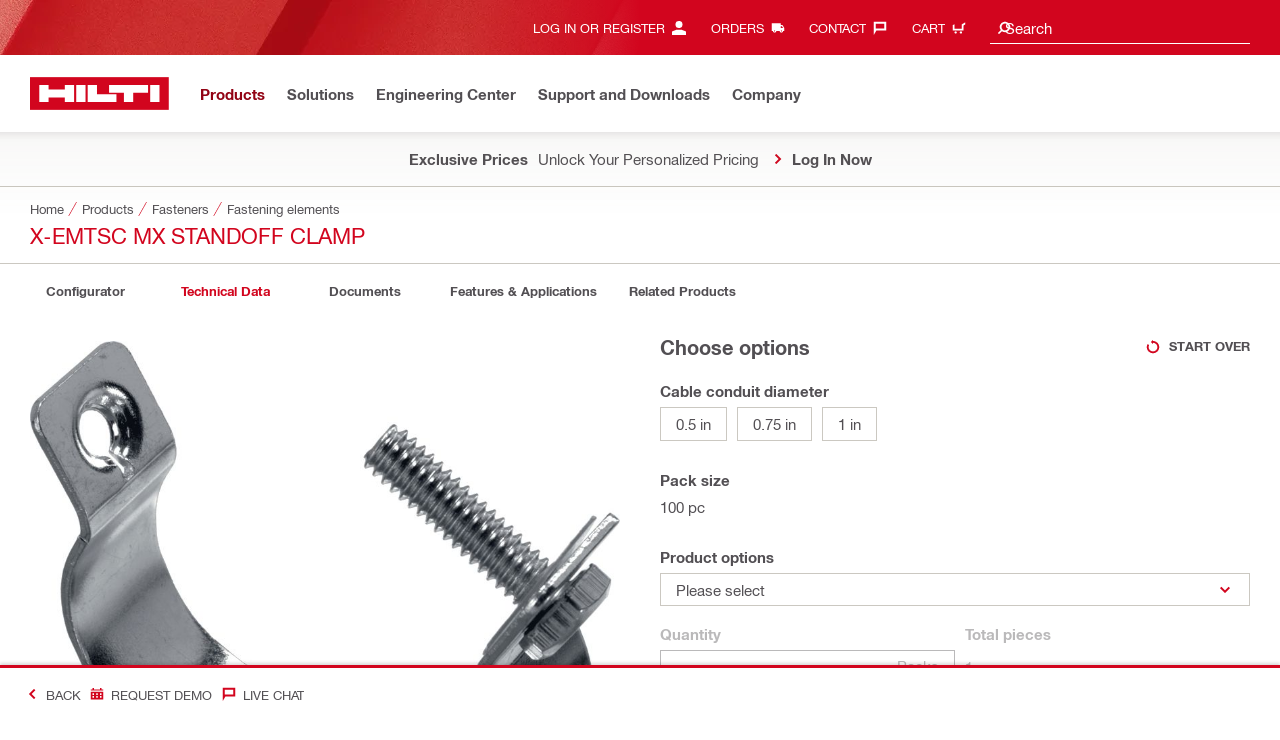

--- FILE ---
content_type: application/javascript
request_url: https://www.hilti.com/qfVEdvg8x8emo-8qhMUfc3lSJvs/3haLSpDb2rLXJrmO/dAkaXGd6/dARUPBEX/RRQB
body_size: 174344
content:
(function(){if(typeof Array.prototype.entries!=='function'){Object.defineProperty(Array.prototype,'entries',{value:function(){var index=0;const array=this;return {next:function(){if(index<array.length){return {value:[index,array[index++]],done:false};}else{return {done:true};}},[Symbol.iterator]:function(){return this;}};},writable:true,configurable:true});}}());(function(){WZ();qvj();NPj();var hA=function(wP){var dE=0;for(var HF=0;HF<wP["length"];HF++){dE=dE+wP["charCodeAt"](HF);}return dE;};var LE=function(lx){var Pq=1;var H3=[];var Zd=NK["Math"]["sqrt"](lx);while(Pq<=Zd&&H3["length"]<6){if(lx%Pq===0){if(lx/Pq===Pq){H3["push"](Pq);}else{H3["push"](Pq,lx/Pq);}}Pq=Pq+1;}return H3;};var GQ=function(){return Dd.apply(this,[mZ,arguments]);};var xE=function(PQ,U3){return PQ<=U3;};var wp=function(){var rc;if(typeof NK["window"]["XMLHttpRequest"]!=='undefined'){rc=new (NK["window"]["XMLHttpRequest"])();}else if(typeof NK["window"]["XDomainRequest"]!=='undefined'){rc=new (NK["window"]["XDomainRequest"])();rc["onload"]=function(){this["readyState"]=4;if(this["onreadystatechange"] instanceof NK["Function"])this["onreadystatechange"]();};}else{rc=new (NK["window"]["ActiveXObject"])('Microsoft.XMLHTTP');}if(typeof rc["withCredentials"]!=='undefined'){rc["withCredentials"]=true;}return rc;};var fA=function(){return Ip.apply(this,[A5,arguments]);};var Aw=function NO(ZP,kD){'use strict';var XO=NO;switch(ZP){case lj:{var T3=kD[Lb];var n3;g3.push(Hv);return n3=NK[Qx()[KF(c0)](j8,zc,rF(dV),Yc)][Fg()[Cg(vE)].call(null,NP,DE,gw)](T3)[B8()[dF(hP)](nV,dA,j8,YF)](function(Ap){return T3[Ap];})[Mp[dV]],g3.pop(),n3;}break;case jf:{var MP;var Yx;var f8;g3.push(sA);for(MP=kP;Xv(MP,kD[Fg()[Cg(kP)](sE,zE,md)]);MP+=dV){f8=kD[MP];}Yx=f8[Fg()[Cg(n0)](nd,sd,W8)]();if(NK[Fg()[Cg(Fd)].apply(null,[dw,md,Xx])].bmak[LV()[Od(vx)](W8,Vw,YO,W8)][Yx]){NK[Fg()[Cg(Fd)](dw,gx,Xx)].bmak[LV()[Od(vx)].call(null,rV,Vw,YO,hP)][Yx].apply(NK[Fg()[Cg(Fd)](dw,QP,Xx)].bmak[tP(typeof LV()[Od(m3)],Tg('',[][[]]))?LV()[Od(QF)](WA,R8,Qw,kq):LV()[Od(vx)](gv,Vw,YO,rF(rF(kP)))],f8);}g3.pop();}break;case Lb:{var Dw=kD[Lb];g3.push(hv);var qw=Uv(typeof Qx()[KF(IV)],Tg([],[][[]]))?Qx()[KF(pP)].call(null,wF,Fv,Vq,JV):Qx()[KF(SO)].apply(null,[v3,ME,rF(rF(dV)),vE]);var Wg=LV()[Od(Tv)](qx,nF,Qc,zA);var zF=kP;var Zp=Dw[Qx()[KF(Yg)].apply(null,[sA,tw,rF(rF(kP)),rF({})])]();while(Xv(zF,Zp[Fg()[Cg(kP)].call(null,c3,k8,md)])){if(cc(Wg[Qx()[KF(Fc)](Jd,MV,rF(dV),bA)](Zp[Qx()[KF(DV)].apply(null,[jE,Ow,rF(rF(kP)),kq])](zF)),kP)||cc(Wg[Qx()[KF(Fc)](Jd,MV,qx,BF)](Zp[Qx()[KF(DV)](jE,Ow,j8,rF(rF([])))](Tg(zF,dV))),kP)){qw+=dV;}else{qw+=kP;}zF=Tg(zF,tV);}var Sx;return g3.pop(),Sx=qw,Sx;}break;case tn:{var BP=kD[Lb];g3.push(XF);var ZF=BP[tP(typeof B8()[dF(FA)],'undefined')?B8()[dF(sF)].apply(null,[z0,fv,S6,k1]):B8()[dF(hP)].apply(null,[Gd,dA,N8,YF])](function(T3){return NO.apply(this,[lj,arguments]);});var rr;return rr=ZF[LV()[Od(hP)].call(null,A1,LU,bS,rF({}))](Fg()[Cg(J7)](Tm,J7,NI)),g3.pop(),rr;}break;case Gh:{g3.push(IS);var M6=Al;var Sw=Qx()[KF(pP)](wF,xm,rF(kP),Js);for(var kB=Mp[dV];Xv(kB,M6);kB++){Sw+=Fg()[Cg(US)].apply(null,[HS,sF,B7]);M6++;}g3.pop();}break;case xh:{g3.push(kq);var jk=NK[Fg()[Cg(Fd)](vC,Hl,Xx)][LV()[Od(Ps)](j8,cr,IS,vE)]?dV:kP;var OS=NK[Fg()[Cg(Fd)](vC,rF(dV),Xx)][Rl()[Jm(Is)].apply(null,[Ss,Dk,nz,J6])]?dV:kP;var dS=NK[Fg()[Cg(Fd)].apply(null,[vC,rF(rF(kP)),Xx])][LV()[Od(FU)](hP,lr,Ms,rF(rF({})))]?dV:kP;var Y1=NK[Uv(typeof Fg()[Cg(P6)],'undefined')?Fg()[Cg(Fd)](vC,lm,Xx):Fg()[Cg(YF)](V1,DB,Bm)][LV()[Od(gl)](nz,AW,C7,vE)]?dV:kP;var O6=NK[Fg()[Cg(Fd)](vC,JJ,Xx)][Qx()[KF(jC)].call(null,H4,ck,CU,hl)]?dV:Mp[dV];var qB=NK[Fg()[Cg(Fd)].call(null,vC,Hl,Xx)][LV()[Od(Xz)].call(null,QF,bS,k8,bA)]?dV:kP;var x6=NK[Fg()[Cg(Fd)](vC,SO,Xx)][LV()[Od(l7)](lm,IC,Al,rF(rF(dV)))]?dV:kP;var Ls=NK[Fg()[Cg(Fd)](vC,sF,Xx)][Qx()[KF(v6)].call(null,R4,sJ,S6,bA)]?dV:kP;var Iz=NK[Fg()[Cg(Fd)].call(null,vC,sS,Xx)][Rl()[Jm(LB)].apply(null,[QF,Yc,J7,ZJ])]?dV:kP;var xC=NK[NS()[t7(Fr)](CC,JJ,kq,bA,pP)][Qx()[KF(Fd)](PL,YS,hI,SL)].bind?dV:kP;var rl=NK[Uv(typeof Fg()[Cg(qx)],'undefined')?Fg()[Cg(Fd)](vC,W8,Xx):Fg()[Cg(YF)](x1,DE,l6)][Qx()[KF(R6)](Tv,NJ,Yc,KB)]?Mp[N8]:Mp[dV];var lz=NK[Fg()[Cg(Fd)].call(null,vC,w7,Xx)][tP(typeof c7()[Or(kP)],Tg([],[][[]]))?c7()[Or(bA)](Vk,Ol,kw,q6,ls,nz):c7()[Or(JJ)](DB,Iw,sS,bA,rF({}),DB)]?dV:Mp[dV];var C1;var jJ;try{var pC=g3.length;var sW=rF([]);C1=NK[Fg()[Cg(Fd)](vC,rF(rF(kP)),Xx)][Rl()[Jm(zE)](Fd,w6,lm,Xl)]?dV:kP;}catch(Ks){g3.splice(x4(pC,dV),Infinity,kq);C1=kP;}try{var fl=g3.length;var nU=rF([]);jJ=NK[tP(typeof Fg()[Cg(fz)],Tg('',[][[]]))?Fg()[Cg(YF)](tI,FA,KJ):Fg()[Cg(Fd)].apply(null,[vC,vE,Xx])][LV()[Od(QJ)].call(null,j8,r6,dr,dV)]?dV:Mp[dV];}catch(gS){g3.splice(x4(fl,dV),Infinity,kq);jJ=kP;}var mJ;return g3.pop(),mJ=Tg(Tg(Tg(Tg(Tg(Tg(Tg(Tg(Tg(Tg(Tg(Tg(Tg(jk,d7(OS,dV)),d7(dS,tV)),d7(Y1,YF)),d7(O6,Mp[BC])),d7(qB,Mp[jW])),d7(x6,Mp[Hl])),d7(Ls,mm)),d7(C1,pP)),d7(jJ,Mp[hU])),d7(Iz,Fd)),d7(xC,BC)),d7(rl,DB)),d7(lz,sF)),mJ;}break;case DH:{g3.push(LS);NK[Fg()[Cg(PL)].apply(null,[sh,rF(rF([])),Ek])](function(){return NO.apply(this,[Gh,arguments]);},Gz);g3.pop();}break;case U5:{g3.push(FB);try{var Zk=g3.length;var El=rF([]);var WB=Tg(Tg(Tg(Tg(Tg(Tg(Tg(Tg(Tg(Tg(Tg(Tg(Tg(Tg(Tg(Tg(Tg(Tg(Tg(Tg(Tg(Tg(Tg(Tg(NK[tP(typeof LV()[Od(QP)],Tg('',[][[]]))?LV()[Od(QF)].apply(null,[GC,qI,TS,mW]):LV()[Od(wF)](rF(rF(kP)),VS,bl,gz)](NK[Qx()[KF(SL)](Ol,jw,rF(rF({})),Vq)][tP(typeof NS()[t7(JS)],Tg(Qx()[KF(pP)].apply(null,[wF,dn,qL,dV]),[][[]]))?NS()[t7(pP)](KI,tC,rF({}),FA,SJ):NS()[t7(Hl)].apply(null,[tl,QW,KC,hl,BC])]),d7(NK[LV()[Od(wF)].apply(null,[CC,VS,bl,gx])](NK[Qx()[KF(SL)].call(null,Ol,jw,k8,rF(rF([])))][tP(typeof NS()[t7(KC)],Tg(Qx()[KF(pP)].apply(null,[wF,dn,tW,rF({})]),[][[]]))?NS()[t7(pP)](W8,fz,lm,ls,YC):NS()[t7(hU)].call(null,hz,F4,c0,t4,qL)]),dV)),d7(NK[LV()[Od(wF)](ql,VS,bl,CU)](NK[Qx()[KF(SL)](Ol,jw,zA,DV)][LV()[Od(kI)].apply(null,[tC,kV,xI,lS])]),tV)),d7(NK[LV()[Od(wF)](rF(rF(kP)),VS,bl,KB)](NK[Uv(typeof Qx()[KF(DV)],'undefined')?Qx()[KF(SL)](Ol,jw,jW,gv):Qx()[KF(SO)](jS,tC,Mw,SJ)][tP(typeof Rl()[Jm(dV)],'undefined')?Rl()[Jm(tV)].call(null,fJ,JV,ZI,C6):Rl()[Jm(Fr)](mm,xz,qx,Fv)]),Mp[Ol])),d7(NK[LV()[Od(wF)].call(null,JJ,VS,bl,Fr)](NK[LV()[Od(BC)](WA,Rk,bs,sS)][Qx()[KF(bS)](sF,L0,rF([]),BF)]),SO)),d7(NK[Uv(typeof LV()[Od(Lm)],Tg('',[][[]]))?LV()[Od(wF)](rF(rF([])),VS,bl,JS):LV()[Od(QF)].apply(null,[ls,OL,IJ,QP])](NK[Qx()[KF(SL)].call(null,Ol,jw,q7,rF(rF(dV)))][Uv(typeof B8()[dF(JS)],Tg(Qx()[KF(pP)](wF,dn,tV,rF(kP)),[][[]]))?B8()[dF(ZI)](V4,Yr,OC,BC):B8()[dF(sF)].apply(null,[w6,j7,Mw,NC])]),bA)),d7(NK[LV()[Od(wF)].apply(null,[zE,VS,bl,rF(rF(kP))])](NK[Qx()[KF(SL)](Ol,jw,vE,Is)][Uv(typeof LV()[Od(tJ)],'undefined')?LV()[Od(tk)](rF(rF(dV)),k3,cI,rF(rF(dV))):LV()[Od(QF)].apply(null,[US,Os,BJ,tC])]),QF)),d7(NK[LV()[Od(wF)](SL,VS,bl,rF(kP))](NK[Qx()[KF(SL)](Ol,jw,lm,Js)][Fg()[Cg(fz)](jg,gz,Jd)]),mm)),d7(NK[LV()[Od(wF)](pP,VS,bl,dV)](NK[tP(typeof Qx()[KF(sl)],'undefined')?Qx()[KF(SO)](Fv,n1,m6,k8):Qx()[KF(SL)](Ol,jw,Yc,EW)][c7()[Or(BC)].call(null,DB,hP,pJ,dk,SJ,zB)]),Mp[LB])),d7(NK[LV()[Od(wF)](KC,VS,bl,rF({}))](NK[Qx()[KF(SL)](Ol,jw,Ss,rF(dV))][Qx()[KF(K7)].apply(null,[AC,cx,gz,qL])]),DV)),d7(NK[LV()[Od(wF)].call(null,WA,VS,bl,Ol)](NK[tP(typeof Qx()[KF(fL)],Tg('',[][[]]))?Qx()[KF(SO)](ZU,lk,WA,JV):Qx()[KF(SL)](Ol,jw,qL,kq)][Rl()[Jm(FA)](sF,hU,IS,pJ)]),Fd)),d7(NK[LV()[Od(wF)](ZI,VS,bl,W8)](NK[Qx()[KF(SL)].apply(null,[Ol,jw,rF(rF([])),rF(rF(kP))])][LV()[Od(Sr)](rF(dV),j3,B7,rF(rF(kP)))]),BC)),d7(NK[LV()[Od(wF)](G7,VS,bl,Vq)](NK[Qx()[KF(SL)](Ol,jw,rF({}),AC)][Uv(typeof Qx()[KF(bA)],'undefined')?Qx()[KF(wU)](EW,QL,rF([]),rF({})):Qx()[KF(SO)](OU,NW,SJ,vE)]),DB)),d7(NK[LV()[Od(wF)](DV,VS,bl,rF(dV))](NK[Qx()[KF(SL)].apply(null,[Ol,jw,DV,Ek])][c7()[Or(hU)].apply(null,[Js,KB,pJ,dB,jm,qx])]),sF)),d7(NK[LV()[Od(wF)](rF(kP),VS,bl,jE)](NK[Qx()[KF(SL)](Ol,jw,qJ,J7)][tP(typeof Fg()[Cg(Jw)],'undefined')?Fg()[Cg(YF)].apply(null,[fL,Is,gB]):Fg()[Cg(K7)].apply(null,[gq,DE,kq])]),Ss)),d7(NK[tP(typeof LV()[Od(KI)],Tg([],[][[]]))?LV()[Od(QF)](KC,rs,DJ,m6):LV()[Od(wF)].call(null,gv,VS,bl,CC)](NK[Uv(typeof Qx()[KF(dA)],Tg([],[][[]]))?Qx()[KF(SL)].apply(null,[Ol,jw,pP,SO]):Qx()[KF(SO)](d6,LI,mW,ls)][LV()[Od(cI)].apply(null,[OC,b0,Gd,t4])]),Mp[Mw])),d7(NK[tP(typeof LV()[Od(JS)],Tg('',[][[]]))?LV()[Od(QF)].apply(null,[jm,c0,J7,BC]):LV()[Od(wF)](sJ,VS,bl,rF(rF(kP)))](NK[Qx()[KF(SL)].apply(null,[Ol,jw,zA,md])][LV()[Od(OI)](qL,Y8,Jd,Is)]),kq)),d7(NK[LV()[Od(wF)].apply(null,[sF,VS,bl,JJ])](NK[Qx()[KF(SL)](Ol,jw,gz,j8)][NS()[t7(qJ)].apply(null,[n6,Xm,kP,vE,qL])]),md)),d7(NK[LV()[Od(wF)](N8,VS,bl,hI)](NK[Qx()[KF(SL)].call(null,Ol,jw,kP,rV)][Fg()[Cg(wU)](Y0,kq,dA)]),c0)),d7(NK[Uv(typeof LV()[Od(sd)],Tg('',[][[]]))?LV()[Od(wF)](zB,VS,bl,lS):LV()[Od(QF)](SL,NB,vW,rF(rF(dV)))](NK[Qx()[KF(SL)].apply(null,[Ol,jw,zE,rF({})])][LV()[Od(sd)](IS,OF,sJ,rF({}))]),Mp[R4])),d7(NK[LV()[Od(wF)](hP,VS,bl,zE)](NK[Qx()[KF(SL)](Ol,jw,rF(rF({})),Ms)][LV()[Od(j4)].call(null,rF(rF(kP)),Fw,tV,Ol)]),gz)),d7(NK[LV()[Od(wF)].apply(null,[tV,VS,bl,zE])](NK[Uv(typeof Qx()[KF(Bl)],'undefined')?Qx()[KF(SL)](Ol,jw,A1,rF(rF({}))):Qx()[KF(SO)](lC,T6,QP,JS)][tP(typeof c7()[Or(OC)],Tg([],[][[]]))?c7()[Or(bA)].call(null,fB,zE,tB,wS,rF({}),dA):c7()[Or(qJ)].call(null,md,Fr,Hk,R8,BF,md)]),jW)),d7(NK[LV()[Od(wF)](DE,VS,bl,hI)](NK[Qx()[KF(SL)](Ol,jw,jE,rF(rF(kP)))][LV()[Od(cr)].call(null,rF({}),Un,JJ,bA)]),Mp[hl])),d7(NK[LV()[Od(wF)].apply(null,[rF(dV),VS,bl,pP])](NK[Qx()[KF(Vq)](KB,V4,rF(rF(kP)),YF)][tP(typeof LV()[Od(nz)],'undefined')?LV()[Od(QF)](nz,C7,vW,rF(kP)):LV()[Od(Fd)](Ol,lP,FI,mW)]),DE)),d7(NK[LV()[Od(wF)](A1,VS,bl,rF(rF([])))](NK[Uv(typeof LV()[Od(SL)],'undefined')?LV()[Od(BC)](rF({}),Rk,bs,JS):LV()[Od(QF)](tW,mU,RJ,lm)][LV()[Od(q6)](IS,n8,IB,zA)]),qx));var RU;return g3.pop(),RU=WB,RU;}catch(E4){g3.splice(x4(Zk,dV),Infinity,FB);var v7;return g3.pop(),v7=kP,v7;}g3.pop();}break;case XK:{var qU=kD[Lb];var q1=kD[Mb];g3.push(U6);var DI=r1(null,qU)?null:FL(Qx()[KF(gz)].apply(null,[UL,RI,rF(rF([])),A1]),typeof NK[Qx()[KF(N8)].apply(null,[zI,rL,bA,QP])])&&qU[NK[Qx()[KF(N8)](zI,rL,Is,rF(rF(kP)))][Qx()[KF(w7)](WA,Yl,tJ,rF(kP))]]||qU[Fg()[Cg(Hl)].call(null,ZE,tV,R6)];if(FL(null,DI)){var gC,l1,R7,dl,Il=[],js=rF(kP),QI=rF(dV);try{var N1=g3.length;var GW=rF([]);if(R7=(DI=DI.call(qU))[Fg()[Cg(ql)](PE,k8,rk)],tP(kP,q1)){if(Uv(NK[Qx()[KF(c0)].apply(null,[j8,Sz,md,dV])](DI),DI)){GW=rF(rF([]));return;}js=rF(dV);}else for(;rF(js=(gC=R7.call(DI))[Qx()[KF(Ek)].apply(null,[JS,c1,lm,R4])])&&(Il[Qx()[KF(dV)](DV,Tm,rF({}),rF(kP))](gC[LV()[Od(gz)](SL,gJ,ZI,GC)]),Uv(Il[Fg()[Cg(kP)].call(null,mr,gv,md)],q1));js=rF(kP));}catch(hL){QI=rF(kP),l1=hL;}finally{g3.splice(x4(N1,dV),Infinity,U6);try{var Zm=g3.length;var Vm=rF(Mb);if(rF(js)&&FL(null,DI[Uv(typeof B8()[dF(mm)],Tg([],[][[]]))?B8()[dF(DB)](sL,M7,S6,QF):B8()[dF(sF)](BJ,jB,gz,kk)])&&(dl=DI[B8()[dF(DB)](sL,M7,BC,QF)](),Uv(NK[Qx()[KF(c0)](j8,Sz,q7,qJ)](dl),dl))){Vm=rF(rF(Mb));return;}}finally{g3.splice(x4(Zm,dV),Infinity,U6);if(Vm){g3.pop();}if(QI)throw l1;}if(GW){g3.pop();}}var rm;return g3.pop(),rm=Il,rm;}g3.pop();}break;case AZ:{var Hz=kD[Lb];g3.push(Gr);if(NK[Uv(typeof LV()[Od(Z4)],'undefined')?LV()[Od(Ss)].call(null,rF(rF({})),FC,I6,FA):LV()[Od(QF)](mW,lJ,cs,rF(rF({})))][Qx()[KF(zr)](qC,vV,jE,rF(rF([])))](Hz)){var Jl;return g3.pop(),Jl=Hz,Jl;}g3.pop();}break;case mb:{var PU=kD[Lb];var Az=kD[Mb];g3.push(EW);if(r1(Az,null)||Mm(Az,PU[Fg()[Cg(kP)].call(null,Jk,Yc,md)]))Az=PU[Fg()[Cg(kP)](Jk,rF(rF(kP)),md)];for(var SI=kP,pI=new (NK[LV()[Od(Ss)](mm,J6,I6,gv)])(Az);Xv(SI,Az);SI++)pI[SI]=PU[SI];var xW;return g3.pop(),xW=pI,xW;}break;}};var Fs=function N4(VJ,qr){'use strict';var kL=N4;switch(VJ){case bn:{var Pm=qr[Lb];g3.push(pB);var wL=B8()[dF(Ol)](XW,UU,DE,tV);var Nk=tP(typeof B8()[dF(kP)],Tg(Uv(typeof Qx()[KF(kP)],Tg('',[][[]]))?Qx()[KF(pP)].call(null,wF,V9,ql,gx):Qx()[KF(SO)].apply(null,[RL,WS,qJ,rV]),[][[]]))?B8()[dF(sF)](Bs,Fk,JS,hS):B8()[dF(Ol)].call(null,XW,UU,hU,tV);if(Pm[Qx()[KF(Ss)].apply(null,[b6,BA,JV,ZI])]){var fU=Pm[Qx()[KF(Ss)](b6,BA,rV,qx)][Fg()[Cg(gB)](Pv,m3,tU)](LV()[Od(T7)](sF,Rw,K7,tV));var RB=fU[Qx()[KF(cW)](T4,D0,rF(rF(dV)),rF(rF(kP)))](Qx()[KF(Lm)].apply(null,[Js,r0,sd,t4]));if(RB){var EL=RB[Qx()[KF(zI)](Yk,HW,rF(rF(kP)),hP)](LV()[Od(cW)].call(null,Vq,vV,sd,hI));if(EL){wL=RB[Qx()[KF(ZC)](Fc,kW,sF,jm)](EL[c7()[Or(jW)].call(null,jW,tV,wB,cU,Ol,hP)]);Nk=RB[Qx()[KF(ZC)](Fc,kW,rF([]),dA)](EL[Uv(typeof LV()[Od(Cs)],Tg([],[][[]]))?LV()[Od(Lm)](rF(rF({})),x3,RC,G7):LV()[Od(QF)](gz,Gk,T4,sJ)]);}}}var WJ;return WJ=HU(Xj,[Rl()[Jm(qx)].apply(null,[BC,gI,tJ,zz]),wL,c7()[Or(hl)](sF,Fd,zz,FA,GC,mm),Nk]),g3.pop(),WJ;}break;case IR:{var gr=qr[Lb];var EB;g3.push(Yg);return EB=rF(rF(gr[Qx()[KF(SL)].apply(null,[Ol,Fv,tJ,ls])]))&&rF(rF(gr[Qx()[KF(SL)](Ol,Fv,rV,w7)][Uv(typeof Qx()[KF(tW)],Tg('',[][[]]))?Qx()[KF(BF)](mU,rd,hP,DB):Qx()[KF(SO)](gW,x1,JJ,G7)]))&&gr[tP(typeof Qx()[KF(QP)],'undefined')?Qx()[KF(SO)].call(null,Wk,fk,sF,zA):Qx()[KF(SL)](Ol,Fv,bA,rF(rF(kP)))][Uv(typeof Qx()[KF(H4)],Tg([],[][[]]))?Qx()[KF(BF)].apply(null,[mU,rd,sS,SJ]):Qx()[KF(SO)].call(null,VC,MI,jW,rF([]))][kP]&&tP(gr[Qx()[KF(SL)].call(null,Ol,Fv,md,t4)][Qx()[KF(BF)](mU,rd,Iw,rV)][kP][Qx()[KF(sz)](Dk,x7,Fd,rF(kP))](),Qx()[KF(fL)](Z4,Yz,rF(rF(kP)),rF(rF([]))))?Uv(typeof LV()[Od(YF)],'undefined')?LV()[Od(pP)](md,U7,EW,WA):LV()[Od(QF)](jW,pW,dw,t4):LV()[Od(dV)].call(null,A1,V7,D4,JJ),g3.pop(),EB;}break;case J:{var Tr=qr[Lb];g3.push(TW);var kz=Tr[Qx()[KF(SL)](Ol,V3,Ek,zE)][Uv(typeof Fg()[Cg(r6)],'undefined')?Fg()[Cg(fz)](bv,JS,Jd):Fg()[Cg(YF)].apply(null,[G1,c0,Mr])];if(kz){var Bk=kz[tP(typeof Qx()[KF(zI)],'undefined')?Qx()[KF(SO)].call(null,kJ,Gl,rF([]),rF(rF({}))):Qx()[KF(sz)](Dk,VO,rF(dV),tJ)]();var xS;return g3.pop(),xS=Bk,xS;}else{var LC;return LC=tP(typeof LV()[Od(ls)],'undefined')?LV()[Od(QF)].apply(null,[W8,nd,CW,tJ]):LV()[Od(J7)](WA,Tx,p1,OC),g3.pop(),LC;}g3.pop();}break;case mZ:{g3.push(sl);throw new (NK[Fg()[Cg(qL)](dk,EW,m6)])(Qx()[KF(r6)].apply(null,[r6,rJ,SL,AC]));}break;case fX:{var Dz=qr[Lb];g3.push(gl);if(Uv(typeof NK[Qx()[KF(N8)](zI,kS,Ol,SL)],Qx()[KF(gz)].apply(null,[UL,Yl,pP,jm]))&&FL(Dz[NK[Qx()[KF(N8)].call(null,zI,kS,IS,qJ)][Qx()[KF(w7)](WA,Zg,rF(rF({})),US)]],null)||FL(Dz[tP(typeof Fg()[Cg(tJ)],Tg([],[][[]]))?Fg()[Cg(YF)](vm,A1,P4):Fg()[Cg(Hl)](p3,kP,R6)],null)){var kr;return kr=NK[LV()[Od(Ss)].apply(null,[qx,sw,I6,rF(kP)])][LV()[Od(sA)](lm,AI,dA,lS)](Dz),g3.pop(),kr;}g3.pop();}break;case Cf:{var fr=qr[Lb];var rB=qr[Mb];g3.push(Mr);if(r1(rB,null)||Mm(rB,fr[Fg()[Cg(kP)].call(null,DA,zB,md)]))rB=fr[Fg()[Cg(kP)](DA,Fr,md)];for(var DS=Mp[dV],Wr=new (NK[LV()[Od(Ss)](Js,Sz,I6,rF(rF([])))])(rB);Xv(DS,rB);DS++)Wr[DS]=fr[DS];var Ez;return g3.pop(),Ez=Wr,Ez;}break;case wR:{var s6=qr[Lb];g3.push(n6);var MW=Qx()[KF(pP)](wF,jV,JV,CC);var Us=Qx()[KF(pP)].apply(null,[wF,jV,bA,US]);var nJ=B8()[dF(Ms)](GB,kP,Ss,KC);var Jz=[];try{var JL=g3.length;var D7=rF([]);try{MW=s6[Qx()[KF(U6)](Xz,Hf,AC,J7)];}catch(sI){g3.splice(x4(JL,dV),Infinity,n6);if(sI[Fg()[Cg(N8)].apply(null,[B3,Js,MB])][Fg()[Cg(BI)](Td,CU,Dk)](nJ)){MW=LV()[Od(r6)].call(null,JS,UP,md,DB);}}var ms=NK[LV()[Od(BC)](US,fI,bs,Js)][Uv(typeof Fg()[Cg(T7)],'undefined')?Fg()[Cg(A1)](JP,LB,D4):Fg()[Cg(YF)](AS,rF({}),E6)](BL(NK[tP(typeof LV()[Od(gx)],Tg('',[][[]]))?LV()[Od(QF)](GC,FU,jW,dV):LV()[Od(BC)](CC,fI,bs,Ol)][Fg()[Cg(US)](jx,JV,B7)](),Gz))[Qx()[KF(sz)](Dk,q0,DB,lS)]();s6[Qx()[KF(U6)](Xz,Hf,kq,D4)]=ms;Us=Uv(s6[Qx()[KF(U6)](Xz,Hf,qJ,DV)],ms);Jz=[HU(Xj,[LV()[Od(c0)].apply(null,[rF(rF(dV)),kA,O1,Fr]),MW]),HU(Xj,[Qx()[KF(BC)](Bs,YP,rF(rF(dV)),tW),JI(Us,dV)[Qx()[KF(sz)](Dk,q0,rF(kP),sJ)]()])];var rI;return g3.pop(),rI=Jz,rI;}catch(OJ){g3.splice(x4(JL,dV),Infinity,n6);Jz=[HU(Xj,[LV()[Od(c0)](zA,kA,O1,rF(rF({}))),MW]),HU(Xj,[Qx()[KF(BC)].call(null,Bs,YP,dA,Mw),Us])];}var PW;return g3.pop(),PW=Jz,PW;}break;case vn:{var Tk=qr[Lb];g3.push(Pz);var LL=LV()[Od(J7)].apply(null,[Yc,dC,p1,gv]);var WI=LV()[Od(J7)](vE,dC,p1,hP);var Xs=new (NK[Uv(typeof c7()[Or(N8)],Tg(Qx()[KF(pP)](wF,hZ,BC,sd),[][[]]))?c7()[Or(Fd)](QF,Ms,HI,Ur,A1,sS):c7()[Or(bA)](DL,DB,X1,wl,rF(rF([])),rF(rF(dV)))])(new (NK[c7()[Or(Fd)](QF,R4,HI,Ur,Vq,WA)])(LV()[Od(fs)].apply(null,[rF(dV),Nr,N8,R4])));try{var SC=g3.length;var dW=rF([]);if(rF(rF(NK[Fg()[Cg(Fd)](Mk,bA,Xx)][Qx()[KF(c0)].apply(null,[j8,TA,m3,QP])]))&&rF(rF(NK[Fg()[Cg(Fd)](Mk,ls,Xx)][Qx()[KF(c0)].apply(null,[j8,TA,md,Fr])][Uv(typeof LV()[Od(Fr)],Tg([],[][[]]))?LV()[Od(Rs)](rF(rF([])),P7,bA,KJ):LV()[Od(QF)].call(null,zB,pU,Fc,mm)]))){var pm=NK[Qx()[KF(c0)].apply(null,[j8,TA,rF(rF(dV)),sS])][LV()[Od(Rs)].call(null,kP,P7,bA,FA)](NK[Qx()[KF(jr)](Yc,qz,rF(rF(dV)),Yc)][Uv(typeof Qx()[KF(zA)],Tg([],[][[]]))?Qx()[KF(Fd)](PL,Zx,QP,YF):Qx()[KF(SO)](ZC,c1,Yc,SL)],LV()[Od(VC)](Ek,Vr,VC,rF(dV)));if(pm){LL=Xs[Qx()[KF(T7)].call(null,kI,Q1,US,hU)](pm[LV()[Od(c0)].call(null,wF,tA,O1,zA)][Qx()[KF(sz)](Dk,cg,WA,SO)]());}}WI=Uv(NK[Fg()[Cg(Fd)].apply(null,[Mk,rF({}),Xx])],Tk);}catch(qS){g3.splice(x4(SC,dV),Infinity,Pz);LL=Qx()[KF(dL)](FA,bC,tV,Is);WI=Qx()[KF(dL)](FA,bC,hI,qx);}var XB=Tg(LL,d7(WI,rG[LV()[Od(Ol)](kP,DL,zB,rF(rF([])))]()))[Qx()[KF(sz)].apply(null,[Dk,cg,dA,rF({})])]();var pS;return g3.pop(),pS=XB,pS;}break;case VZ:{g3.push(bz);var L1=NK[tP(typeof Qx()[KF(GC)],Tg([],[][[]]))?Qx()[KF(SO)](PJ,g4,N8,rF(kP)):Qx()[KF(c0)].apply(null,[j8,YI,hl,G7])][NS()[t7(Js)](RW,kP,tJ,AC,LB)]?NK[Qx()[KF(c0)](j8,YI,kq,sd)][Fg()[Cg(vE)](pQ,rF(rF(dV)),gw)](NK[Qx()[KF(c0)](j8,YI,Ek,W8)][Uv(typeof NS()[t7(Yc)],'undefined')?NS()[t7(Js)](RW,kP,DV,tV,LB):NS()[t7(pP)].call(null,z7,Iw,JS,jm,FW)](NK[Qx()[KF(SL)](Ol,ll,rF(dV),AC)]))[LV()[Od(hP)].apply(null,[rF(rF(kP)),zg,bS,D4])](Fg()[Cg(J7)].apply(null,[N7,CU,NI])):Qx()[KF(pP)].apply(null,[wF,Mk,tV,rF(rF(kP))]);var bU;return g3.pop(),bU=L1,bU;}break;case s9:{g3.push(GL);var wI=LV()[Od(J7)].call(null,nz,k1,p1,qx);try{var m1=g3.length;var UC=rF(rF(Lb));if(NK[Qx()[KF(SL)](Ol,QE,JV,DB)]&&NK[Qx()[KF(SL)](Ol,QE,rV,qL)][tP(typeof Qx()[KF(tC)],Tg('',[][[]]))?Qx()[KF(SO)](vk,XC,OC,rF(kP)):Qx()[KF(bs)](XF,bL,YF,ls)]&&NK[tP(typeof Qx()[KF(GC)],Tg([],[][[]]))?Qx()[KF(SO)].apply(null,[T4,AU,BC,hP]):Qx()[KF(SL)](Ol,QE,hU,rF({}))][Qx()[KF(bs)](XF,bL,rF(dV),hl)][Qx()[KF(b6)].apply(null,[jr,Ok,k8,ls])]){var OB=NK[Qx()[KF(SL)](Ol,QE,mm,G7)][tP(typeof Qx()[KF(fz)],Tg([],[][[]]))?Qx()[KF(SO)].call(null,mI,QU,rF({}),rF(rF({}))):Qx()[KF(bs)](XF,bL,jE,rF(rF({})))][Qx()[KF(b6)](jr,Ok,rF({}),DB)][Qx()[KF(sz)](Dk,Jq,EW,qJ)]();var Bz;return g3.pop(),Bz=OB,Bz;}else{var wr;return g3.pop(),wr=wI,wr;}}catch(hr){g3.splice(x4(m1,dV),Infinity,GL);var vI;return g3.pop(),vI=wI,vI;}g3.pop();}break;case VR:{g3.push(CJ);var b4=LV()[Od(J7)](sz,Y6,p1,ZI);try{var ZL=g3.length;var QS=rF({});if(NK[Qx()[KF(SL)].apply(null,[Ol,vP,qJ,OC])][Uv(typeof Qx()[KF(T7)],Tg([],[][[]]))?Qx()[KF(BF)](mU,Tq,Ek,vE):Qx()[KF(SO)](mS,jE,CU,rF(rF(dV)))]&&NK[Qx()[KF(SL)](Ol,vP,q7,lS)][Qx()[KF(BF)](mU,Tq,rF([]),rF(rF(dV)))][kP]&&NK[Qx()[KF(SL)].apply(null,[Ol,vP,KC,m3])][Qx()[KF(BF)](mU,Tq,rF(rF(dV)),m3)][Mp[dV]][kP]&&NK[Qx()[KF(SL)](Ol,vP,rF(dV),dA)][tP(typeof Qx()[KF(W6)],Tg('',[][[]]))?Qx()[KF(SO)].apply(null,[n7,cm,Fr,AC]):Qx()[KF(BF)](mU,Tq,rF(kP),rF([]))][kP][kP][LV()[Od(fz)](rF(rF([])),EC,NI,ZI)]){var YU=tP(NK[Qx()[KF(SL)].call(null,Ol,vP,rF(rF(dV)),rF([]))][Qx()[KF(BF)](mU,Tq,J7,dA)][kP][kP][LV()[Od(fz)].apply(null,[SO,EC,NI,w7])],NK[tP(typeof Qx()[KF(Hl)],Tg('',[][[]]))?Qx()[KF(SO)].apply(null,[KW,ml,BF,rF(rF([]))]):Qx()[KF(SL)](Ol,vP,qx,GC)][Uv(typeof Qx()[KF(CU)],Tg('',[][[]]))?Qx()[KF(BF)](mU,Tq,N8,gv):Qx()[KF(SO)](S1,Um,IS,SJ)][kP]);var Nm=YU?LV()[Od(pP)].apply(null,[Is,LQ,EW,rF(rF({}))]):Uv(typeof LV()[Od(k8)],Tg([],[][[]]))?LV()[Od(dV)](SO,Sp,D4,rF(rF(kP))):LV()[Od(QF)](R4,zw,Am,D4);var Er;return g3.pop(),Er=Nm,Er;}else{var ds;return g3.pop(),ds=b4,ds;}}catch(fC){g3.splice(x4(ZL,dV),Infinity,CJ);var Ck;return g3.pop(),Ck=b4,Ck;}g3.pop();}break;case tn:{g3.push(BU);var F7=LV()[Od(J7)](k8,wz,p1,Fd);if(NK[Qx()[KF(SL)](Ol,bL,rF(dV),Mw)]&&NK[Uv(typeof Qx()[KF(xI)],'undefined')?Qx()[KF(SL)].call(null,Ol,bL,c0,rF(rF({}))):Qx()[KF(SO)].apply(null,[TS,L6,D4,rF([])])][Qx()[KF(BF)](mU,CG,rF([]),sF)]&&NK[Qx()[KF(SL)].call(null,Ol,bL,SJ,w7)][Qx()[KF(BF)](mU,CG,AC,GC)][c7()[Or(DE)].call(null,mm,hU,VL,Fr,rF(rF([])),zA)]){var t6=NK[tP(typeof Qx()[KF(dL)],'undefined')?Qx()[KF(SO)](kw,QC,KC,JS):Qx()[KF(SL)](Ol,bL,WA,Ms)][Qx()[KF(BF)].apply(null,[mU,CG,US,sd])][c7()[Or(DE)].apply(null,[mm,dA,VL,Fr,Mw,W8])];try{var fm=g3.length;var dJ=rF({});var RS=NK[LV()[Od(BC)].call(null,tC,T4,bs,D4)][Fg()[Cg(A1)](HI,CC,D4)](BL(NK[LV()[Od(BC)].call(null,rF(dV),T4,bs,N8)][Fg()[Cg(US)].apply(null,[Cw,sS,B7])](),Gz))[Qx()[KF(sz)](Dk,FC,lm,rF(kP))]();NK[Qx()[KF(SL)](Ol,bL,c0,KB)][Uv(typeof Qx()[KF(zA)],'undefined')?Qx()[KF(BF)](mU,CG,rF({}),JS):Qx()[KF(SO)](w6,lL,tC,LB)][c7()[Or(DE)](mm,jW,VL,Fr,wF,c0)]=RS;var wC=tP(NK[Qx()[KF(SL)].apply(null,[Ol,bL,rF(rF(dV)),S6])][Uv(typeof Qx()[KF(S6)],'undefined')?Qx()[KF(BF)].apply(null,[mU,CG,DB,FA]):Qx()[KF(SO)](zl,p1,LB,WA)][c7()[Or(DE)].call(null,mm,hI,VL,Fr,JV,YF)],RS);var W1=wC?LV()[Od(pP)](zE,JW,EW,WA):LV()[Od(dV)](S6,Es,D4,rV);NK[Qx()[KF(SL)].apply(null,[Ol,bL,Hl,Vq])][Qx()[KF(BF)].apply(null,[mU,CG,rF(rF([])),Yc])][c7()[Or(DE)](mm,G7,VL,Fr,hU,jE)]=t6;var HJ;return g3.pop(),HJ=W1,HJ;}catch(KU){g3.splice(x4(fm,dV),Infinity,BU);if(Uv(NK[Uv(typeof Qx()[KF(W6)],'undefined')?Qx()[KF(SL)](Ol,bL,Ss,AC):Qx()[KF(SO)].call(null,jz,IU,rF(rF([])),LB)][Qx()[KF(BF)](mU,CG,j8,kq)][c7()[Or(DE)](mm,US,VL,Fr,gz,m6)],t6)){NK[Qx()[KF(SL)](Ol,bL,Hl,rF(rF({})))][Qx()[KF(BF)](mU,CG,hU,rF(rF([])))][c7()[Or(DE)](mm,nz,VL,Fr,Ol,LB)]=t6;}var f4;return g3.pop(),f4=F7,f4;}}else{var Br;return g3.pop(),Br=F7,Br;}g3.pop();}break;case Yj:{g3.push(LW);var Yw=LV()[Od(J7)](BF,cJ,p1,qL);try{var XI=g3.length;var PC=rF(Mb);if(NK[Uv(typeof Qx()[KF(gx)],Tg('',[][[]]))?Qx()[KF(SL)](Ol,TD,vE,N8):Qx()[KF(SO)](Bm,WC,WA,tW)][Qx()[KF(BF)](mU,Ed,ls,JJ)]&&NK[Qx()[KF(SL)](Ol,TD,Fr,zB)][Uv(typeof Qx()[KF(Ek)],'undefined')?Qx()[KF(BF)](mU,Ed,mW,rF(rF(dV))):Qx()[KF(SO)].apply(null,[m7,R8,tV,m3])][kP]){var Ds=tP(NK[Uv(typeof Qx()[KF(sF)],'undefined')?Qx()[KF(SL)](Ol,TD,sd,sJ):Qx()[KF(SO)](Jw,W6,DB,US)][Qx()[KF(BF)](mU,Ed,ZI,qx)][Fg()[Cg(Z4)].apply(null,[Rr,c0,IV])](Mp[Ms]),NK[Qx()[KF(SL)].apply(null,[Ol,TD,c0,hU])][Qx()[KF(BF)](mU,Ed,W8,rF(kP))][kP]);var TI=Ds?LV()[Od(pP)](FA,nQ,EW,jE):LV()[Od(dV)](hU,lC,D4,vE);var vL;return g3.pop(),vL=TI,vL;}else{var r7;return g3.pop(),r7=Yw,r7;}}catch(EI){g3.splice(x4(XI,dV),Infinity,LW);var Ql;return g3.pop(),Ql=Yw,Ql;}g3.pop();}break;case X5:{g3.push(XF);try{var zJ=g3.length;var BS=rF({});var Q7=rG[LV()[Od(Ms)](sz,D1,cL,Js)]();var Wm=NK[Qx()[KF(c0)](j8,UI,rF({}),lm)][LV()[Od(Rs)](R4,gW,bA,rF([]))](NK[Uv(typeof LV()[Od(hl)],Tg([],[][[]]))?LV()[Od(U6)](hP,Hg,kI,AC):LV()[Od(QF)](sJ,c6,qk,tV)][Qx()[KF(Fd)](PL,F6,Ol,KB)],LV()[Od(jr)].apply(null,[Ek,MU,BU,sJ]));if(Wm){Q7++;rF(rF(Wm[Uv(typeof LV()[Od(kq)],'undefined')?LV()[Od(c0)](j8,Cl,O1,Ol):LV()[Od(QF)](gv,DW,k7,rF(rF({})))]))&&Mm(Wm[LV()[Od(c0)](zB,Cl,O1,SO)][Qx()[KF(sz)].call(null,Dk,IW,R4,rF(rF(dV)))]()[Qx()[KF(Fc)](Jd,n0,nz,FA)](LV()[Od(QB)](SO,Pk,b6,rF(rF({})))),Tz(dV))&&Q7++;}var K1=Q7[Qx()[KF(sz)].apply(null,[Dk,IW,QF,pP])]();var GS;return g3.pop(),GS=K1,GS;}catch(DU){g3.splice(x4(zJ,dV),Infinity,XF);var DC;return DC=LV()[Od(J7)](md,b1,p1,J7),g3.pop(),DC;}g3.pop();}break;case pZ:{g3.push(sC);if(NK[Fg()[Cg(Fd)].call(null,P3,DE,Xx)][tP(typeof Qx()[KF(kP)],Tg([],[][[]]))?Qx()[KF(SO)](Ts,fv,rF(rF(dV)),m3):Qx()[KF(jr)](Yc,hE,Fd,rF(rF(kP)))]){if(NK[Qx()[KF(c0)](j8,wg,hl,gv)][LV()[Od(Rs)](jW,EF,bA,dA)](NK[Fg()[Cg(Fd)].call(null,P3,hI,Xx)][Qx()[KF(jr)].apply(null,[Yc,hE,tV,zE])][Qx()[KF(Fd)].apply(null,[PL,bx,rF(rF([])),G7])],B8()[dF(KC)](Xg,mW,kq,mm))){var zC;return zC=tP(typeof LV()[Od(J7)],Tg([],[][[]]))?LV()[Od(QF)](hl,WU,MS,Vq):LV()[Od(pP)].apply(null,[D4,xc,EW,IS]),g3.pop(),zC;}var H1;return H1=tP(typeof Qx()[KF(bs)],'undefined')?Qx()[KF(SO)](br,SJ,tJ,pP):Qx()[KF(dL)].apply(null,[FA,SP,qL,SL]),g3.pop(),H1;}var BW;return BW=LV()[Od(J7)](BF,jA,p1,hU),g3.pop(),BW;}break;case Jt:{var UW;g3.push(XL);return UW=rF(JC(Qx()[KF(Fd)].apply(null,[PL,Uq,rF(rF(dV)),CU]),NK[Fg()[Cg(Fd)](Qr,rF(kP),Xx)][Rl()[Jm(LB)].call(null,QF,Yc,KJ,Fm)][LV()[Od(L7)](CC,s3,MC,rF(dV))][Uv(typeof Fg()[Cg(BC)],Tg([],[][[]]))?Fg()[Cg(Uk)](Z7,ZI,QU):Fg()[Cg(YF)](Gs,sF,Cm)])||JC(Uv(typeof Qx()[KF(Yc)],Tg([],[][[]]))?Qx()[KF(Fd)].call(null,PL,Uq,SL,gx):Qx()[KF(SO)](Fm,jC,tJ,kP),NK[Uv(typeof Fg()[Cg(hk)],Tg('',[][[]]))?Fg()[Cg(Fd)](Qr,jW,Xx):Fg()[Cg(YF)].call(null,Qw,GC,Ak)][Rl()[Jm(LB)].apply(null,[QF,Yc,bA,Fm])][LV()[Od(L7)].apply(null,[rF([]),s3,MC,rF(rF(dV))])][tP(typeof Qx()[KF(bA)],'undefined')?Qx()[KF(SO)].call(null,ps,mW,mm,zE):Qx()[KF(A6)].apply(null,[dk,tA,LB,G7])])),g3.pop(),UW;}break;case Vj:{g3.push(gI);try{var SU=g3.length;var lW=rF({});var Gm=new (NK[tP(typeof Fg()[Cg(zA)],Tg([],[][[]]))?Fg()[Cg(YF)](ZI,hP,tS):Fg()[Cg(Fd)](X7,KB,Xx)][Rl()[Jm(LB)].call(null,QF,Yc,tJ,RW)][LV()[Od(L7)](W8,g8,MC,Yc)][Fg()[Cg(Uk)](nI,OC,QU)])();var V6=new (NK[Fg()[Cg(Fd)](X7,jW,Xx)][Rl()[Jm(LB)](QF,Yc,J7,RW)][LV()[Od(L7)](rF(rF(kP)),g8,MC,ZI)][Qx()[KF(A6)](dk,NV,m3,qL)])();var fW;return g3.pop(),fW=rF(Mb),fW;}catch(Hm){g3.splice(x4(SU,dV),Infinity,gI);var CB;return CB=tP(Hm[LV()[Od(DV)](md,pk,CC,QF)][LV()[Od(Yc)].apply(null,[qJ,C3,XC,rF([])])],Fg()[Cg(qL)](YW,kP,m6)),g3.pop(),CB;}g3.pop();}break;case lb:{g3.push(rs);if(rF(NK[tP(typeof Fg()[Cg(A6)],'undefined')?Fg()[Cg(YF)](vk,SJ,Jw):Fg()[Cg(Fd)].apply(null,[zq,hP,Xx])][Fg()[Cg(YJ)].apply(null,[p0,DV,g7])])){var Cz=tP(typeof NK[Fg()[Cg(Fd)].call(null,zq,gx,Xx)][Uv(typeof Fg()[Cg(Ss)],Tg([],[][[]]))?Fg()[Cg(mL)].apply(null,[pV,vE,zr]):Fg()[Cg(YF)](T1,rF(rF([])),hz)],Qx()[KF(gz)](UL,Wd,w7,S6))?Uv(typeof LV()[Od(k8)],Tg('',[][[]]))?LV()[Od(pP)].apply(null,[IS,Bv,EW,rF([])]):LV()[Od(QF)](SO,IV,X4,rF([])):Qx()[KF(dL)](FA,I7,A1,Is);var Xk;return g3.pop(),Xk=Cz,Xk;}var qm;return qm=LV()[Od(J7)](ZI,fv,p1,hU),g3.pop(),qm;}break;}};var PB=function(){if(NK["Date"]["now"]&&typeof NK["Date"]["now"]()==='number'){return NK["Date"]["now"]();}else{return +new (NK["Date"])();}};var tr=function(LJ){return +LJ;};var vS=function(){if(NK["Date"]["now"]&&typeof NK["Date"]["now"]()==='number'){return NK["Math"]["round"](NK["Date"]["now"]()/1000);}else{return NK["Math"]["round"](+new (NK["Date"])()/1000);}};var D6=function(){return NK["Math"]["floor"](NK["Math"]["random"]()*100000+10000);};var FJ=function(Lk){return void Lk;};var TL=function(){Lz=["\x6c\x65\x6e\x67\x74\x68","\x41\x72\x72\x61\x79","\x63\x6f\x6e\x73\x74\x72\x75\x63\x74\x6f\x72","\x6e\x75\x6d\x62\x65\x72"];};var Qz=function wm(Sl,Tl){'use strict';var xk=wm;switch(Sl){case mb:{var vz=Tl[Lb];var PS=Tl[Mb];g3.push(fJ);var rz;var Zs;var Zz;var kU;var tm=tP(typeof Qx()[KF(kP)],Tg([],[][[]]))?Qx()[KF(SO)](ls,hP,rV,zA):Qx()[KF(Yc)](W6,hC,jE,sJ);var f1=vz[Qx()[KF(Fr)].call(null,qJ,Tx,sz,WA)](tm);for(kU=rG[LV()[Od(Ms)].apply(null,[rF(kP),V0,cL,w7])]();Xv(kU,f1[Fg()[Cg(kP)].apply(null,[CI,Fd,md])]);kU++){rz=wJ(JI(km(PS,rG[LV()[Od(KC)].apply(null,[bA,Rk,w1,Ss])]()),Mp[tV]),f1[tP(typeof Fg()[Cg(Fr)],Tg('',[][[]]))?Fg()[Cg(YF)](bk,GC,Ws):Fg()[Cg(kP)].call(null,CI,rF(rF(dV)),md)]);PS*=Mp[YF];PS&=Mp[SO];PS+=Mp[bA];PS&=Mp[QF];Zs=wJ(JI(km(PS,pP),Mp[tV]),f1[Uv(typeof Fg()[Cg(tV)],Tg('',[][[]]))?Fg()[Cg(kP)](CI,m3,md):Fg()[Cg(YF)](G4,BF,kW)]);PS*=Mp[YF];PS&=Mp[SO];PS+=rG[Fg()[Cg(hl)].call(null,ZB,rF(rF({})),FA)]();PS&=Mp[QF];Zz=f1[rz];f1[rz]=f1[Zs];f1[Zs]=Zz;}var mC;return mC=f1[LV()[Od(hP)](sS,pA,bS,hU)](tm),g3.pop(),mC;}break;case l5:{var AL=Tl[Lb];g3.push(Q1);if(Uv(typeof AL,Fg()[Cg(sF)](mF,D4,BB))){var d4;return d4=Qx()[KF(pP)](wF,H2,zA,GC),g3.pop(),d4;}var xl;return xl=AL[Fg()[Cg(sz)](jQ,QF,n0)](new (NK[c7()[Or(Fd)](QF,KJ,H8,Ur,FA,rF(dV))])(Rl()[Jm(qL)](dV,B7,Fr,Qk),tP(typeof Fg()[Cg(hU)],Tg('',[][[]]))?Fg()[Cg(YF)](lI,JS,CL):Fg()[Cg(W8)](Sp,k8,sd)),B8()[dF(kq)](zz,P4,m6,dV))[Uv(typeof Fg()[Cg(WA)],'undefined')?Fg()[Cg(sz)](jQ,ls,n0):Fg()[Cg(YF)](CW,GC,Ir)](new (NK[c7()[Or(Fd)](QF,G7,H8,Ur,OC,rF(rF({})))])(LV()[Od(mW)](vE,wQ,YJ,rF(rF(kP))),Fg()[Cg(W8)](Sp,rF(rF(dV)),sd)),tP(typeof Qx()[KF(OC)],Tg('',[][[]]))?Qx()[KF(SO)](XJ,ss,wF,rF(kP)):Qx()[KF(Iw)](md,Oc,DV,rF({})))[Fg()[Cg(sz)](jQ,kq,n0)](new (NK[c7()[Or(Fd)].apply(null,[QF,sJ,H8,Ur,m3,Hl])])(LV()[Od(sz)].apply(null,[rF(rF(kP)),pg,YF,m6]),Fg()[Cg(W8)].call(null,Sp,Yc,sd)),Qx()[KF(sd)].apply(null,[T7,ZE,J7,JV]))[Fg()[Cg(sz)](jQ,tW,n0)](new (NK[tP(typeof c7()[Or(kP)],Tg(Qx()[KF(pP)](wF,H2,WA,rF({})),[][[]]))?c7()[Or(bA)].call(null,F1,kP,pL,sl,Yc,c0):c7()[Or(Fd)].call(null,QF,JS,H8,Ur,rF(kP),gx)])(tP(typeof Fg()[Cg(tV)],'undefined')?Fg()[Cg(YF)](Z1,S6,NL):Fg()[Cg(KB)](KE,DV,dL),Fg()[Cg(W8)](Sp,KB,sd)),Fg()[Cg(t4)](wg,qx,bm))[Fg()[Cg(sz)](jQ,rF(rF([])),n0)](new (NK[c7()[Or(Fd)].call(null,QF,tJ,H8,Ur,m6,KJ)])(LV()[Od(W8)](rF(kP),Xw,J1,R4),Fg()[Cg(W8)](Sp,JV,sd)),Uv(typeof B8()[dF(kq)],'undefined')?B8()[dF(md)].apply(null,[QQ,mB,tW,tV]):B8()[dF(sF)](ZC,qJ,sz,Bl))[Fg()[Cg(sz)](jQ,Is,n0)](new (NK[c7()[Or(Fd)](QF,S6,H8,Ur,rF(rF(kP)),rF(rF([])))])(Fg()[Cg(Iw)](XV,kq,YJ),Fg()[Cg(W8)](Sp,DE,sd)),LV()[Od(KB)](rF({}),cB,Mw,md))[Uv(typeof Fg()[Cg(LB)],Tg([],[][[]]))?Fg()[Cg(sz)](jQ,nz,n0):Fg()[Cg(YF)].call(null,Lw,tJ,I1)](new (NK[c7()[Or(Fd)](QF,w7,H8,Ur,rF(rF({})),vE)])(Qx()[KF(A1)](cr,Hc,KB,nz),Fg()[Cg(W8)].apply(null,[Sp,S6,sd])),LV()[Od(t4)].apply(null,[rF(dV),MQ,Sk,t4]))[Fg()[Cg(sz)].apply(null,[jQ,sF,n0])](new (NK[tP(typeof c7()[Or(qL)],'undefined')?c7()[Or(bA)].call(null,hW,tC,Kk,YL,zE,DB):c7()[Or(Fd)](QF,t4,H8,Ur,SL,Fd)])(Fg()[Cg(sd)](d8,dV,wF),Fg()[Cg(W8)].call(null,Sp,rF({}),sd)),Uv(typeof NS()[t7(kP)],Tg([],[][[]]))?NS()[t7(DB)](QQ,CS,D4,sd,SO):NS()[t7(pP)].apply(null,[Kr,ws,QF,mm,N7]))[Rl()[Jm(BC)].apply(null,[bA,Rm,W8,ZE])](kP,rG[LV()[Od(Iw)](rF(dV),f0,mL,JV)]()),g3.pop(),xl;}break;case nR:{var jL=Tl[Lb];var B6=Tl[Mb];g3.push(ZB);var gm;return gm=Tg(NK[LV()[Od(BC)](SJ,G6,bs,md)][Fg()[Cg(A1)].call(null,qA,rF({}),D4)](BL(NK[LV()[Od(BC)](rF(rF(kP)),G6,bs,tW)][tP(typeof Fg()[Cg(kP)],Tg('',[][[]]))?Fg()[Cg(YF)](nk,DB,rU):Fg()[Cg(US)](VQ,rF(rF({})),B7)](),Tg(x4(B6,jL),Mp[N8]))),jL),g3.pop(),gm;}break;case N2:{var Xr=Tl[Lb];g3.push(rw);var ML=new (NK[Fg()[Cg(SL)].apply(null,[XW,rF({}),mm])])();var lB=ML[Fg()[Cg(q7)](Z6,hU,IU)](Xr);var j6=Qx()[KF(pP)](wF,DF,lm,m3);lB[Uv(typeof Fg()[Cg(Js)],Tg([],[][[]]))?Fg()[Cg(w7)].call(null,TQ,Ek,MC):Fg()[Cg(YF)].apply(null,[VC,rF(rF(kP)),cz])](function(UJ){g3.push(ZC);j6+=NK[Qx()[KF(sF)].call(null,IU,kS,S6,FA)][c7()[Or(kP)].call(null,DB,Js,QC,Kl,D4,vE)](UJ);g3.pop();});var Jr;return Jr=NK[Fg()[Cg(c0)].call(null,Y7,rF(rF([])),WW)](j6),g3.pop(),Jr;}break;case R9:{var VB;g3.push(HI);return VB=new (NK[Fg()[Cg(tC)](CF,FA,BC)])()[LV()[Od(dA)](FA,MJ,Js,CC)](),g3.pop(),VB;}break;case DH:{g3.push(kJ);var sm=[Rl()[Jm(md)](KC,BI,Vq,V4),LV()[Od(q7)].call(null,Ek,YE,FA,hU),Rl()[Jm(c0)].call(null,N8,Ss,tC,TB),LV()[Od(GC)].apply(null,[DB,xQ,G7,w7]),Fg()[Cg(CC)].call(null,MD,hl,TU),Fg()[Cg(BF)](VP,jm,v6),Qx()[KF(D4)].call(null,l7,IF,pP,rF(rF([]))),Qx()[KF(CC)](F4,FE,JJ,k8),Fg()[Cg(wF)].apply(null,[OV,rF([]),vU]),tP(typeof c7()[Or(qL)],Tg([],[][[]]))?c7()[Or(bA)](Cr,Ol,fs,xL,J7,QP):c7()[Or(Ss)](DB,GC,AJ,H4,t4,sd),Uv(typeof Fg()[Cg(bA)],'undefined')?Fg()[Cg(G7)].apply(null,[P3,bA,J7]):Fg()[Cg(YF)](R1,sz,vC),Fg()[Cg(sJ)].call(null,ND,rF(rF({})),hP),B8()[dF(N8)](Wl,k8,hU,LB),LV()[Od(tC)](Js,cE,sz,hI),Rl()[Jm(N8)](DE,KC,sz,jB),c7()[Or(qL)].apply(null,[sF,lS,nd,PJ,Ss,hP]),Fg()[Cg(m3)](Zq,hI,OI),LV()[Od(D4)].call(null,rF(rF({})),F0,bJ,G7),Fg()[Cg(QP)](JF,md,gz),tP(typeof Fg()[Cg(GC)],'undefined')?Fg()[Cg(YF)].call(null,Fd,KB,Fz):Fg()[Cg(lS)].apply(null,[VQ,QP,Qm]),Fg()[Cg(tJ)](x3,jE,Vq),Rl()[Jm(gz)](hU,vU,KB,V4),B8()[dF(gz)].call(null,Dl,nL,ls,hP),Uv(typeof LV()[Od(tJ)],Tg('',[][[]]))?LV()[Od(CC)](mW,Df,JV,rV):LV()[Od(QF)].call(null,rF(rF(kP)),TU,sE,rF({})),Fg()[Cg(ls)](N3,rF(dV),Is),Rl()[Jm(jW)](hl,Cs,mm,Dm),Fg()[Cg(sS)].call(null,JQ,m6,CC)];if(r1(typeof NK[Qx()[KF(SL)].apply(null,[Ol,V9,j8,tW])][Qx()[KF(BF)].apply(null,[mU,UV,Ms,rF({})])],Qx()[KF(gz)].call(null,UL,Gc,rF(rF(dV)),q7))){var KL;return g3.pop(),KL=null,KL;}var pz=sm[Fg()[Cg(kP)](kO,bA,md)];var H7=Qx()[KF(pP)](wF,Cd,rF([]),wF);for(var Ar=kP;Xv(Ar,pz);Ar++){var AB=sm[Ar];if(Uv(NK[Qx()[KF(SL)].call(null,Ol,V9,zE,N8)][Qx()[KF(BF)](mU,UV,R4,dA)][AB],undefined)){H7=(Uv(typeof Qx()[KF(gv)],Tg([],[][[]]))?Qx()[KF(pP)].call(null,wF,Cd,Vq,rF(rF(dV))):Qx()[KF(SO)](rS,Ns,rF(rF({})),sJ))[Qx()[KF(JS)](Xm,Kv,DB,Ss)](H7,Fg()[Cg(J7)](Nq,Iw,NI))[Qx()[KF(JS)](Xm,Kv,ZI,rF(rF(kP)))](Ar);}}var Wz;return g3.pop(),Wz=H7,Wz;}break;case IR:{var Bw;g3.push(sA);return Bw=tP(typeof NK[Fg()[Cg(Fd)](dw,qx,Xx)][Uv(typeof Qx()[KF(QP)],Tg([],[][[]]))?Qx()[KF(wF)](sJ,qW,rF([]),hI):Qx()[KF(SO)].apply(null,[p4,X1,rF([]),rF(kP)])],LV()[Od(LB)].apply(null,[KC,jS,XF,jE]))||tP(typeof NK[Fg()[Cg(Fd)](dw,rF({}),Xx)][Uv(typeof c7()[Or(Ss)],Tg([],[][[]]))?c7()[Or(kq)](gz,hl,Xm,Iw,DV,qL):c7()[Or(bA)](rW,Vq,QJ,NL,S6,DE)],LV()[Od(LB)](rF(rF([])),jS,XF,mW))||tP(typeof NK[Fg()[Cg(Fd)](dw,W8,Xx)][Qx()[KF(G7)](Vz,M7,dV,ZI)],LV()[Od(LB)](hU,jS,XF,DE)),g3.pop(),Bw;}break;case Xj:{g3.push(Dr);try{var E7=g3.length;var jI=rF({});var hB;return hB=rF(rF(NK[Uv(typeof Fg()[Cg(Iw)],'undefined')?Fg()[Cg(Fd)](CL,rF(rF(kP)),Xx):Fg()[Cg(YF)].call(null,CI,CC,lS)][Qx()[KF(sJ)](SJ,JD,mW,R4)])),g3.pop(),hB;}catch(vr){g3.splice(x4(E7,dV),Infinity,Dr);var K4;return g3.pop(),K4=rF({}),K4;}g3.pop();}break;case J:{g3.push(QU);try{var gL=g3.length;var TJ=rF([]);var v4;return v4=rF(rF(NK[Fg()[Cg(Fd)](dU,Js,Xx)][LV()[Od(BF)](bA,xs,W8,JS)])),g3.pop(),v4;}catch(Em){g3.splice(x4(gL,dV),Infinity,QU);var pr;return g3.pop(),pr=rF(Mb),pr;}g3.pop();}break;case q:{var ks;g3.push(dz);return ks=rF(rF(NK[Fg()[Cg(Fd)](cl,dA,Xx)][Fg()[Cg(k8)](HB,Iw,J6)])),g3.pop(),ks;}break;case Gh:{g3.push(nB);try{var WL=g3.length;var XS=rF(Mb);var TC=Tg(NK[tP(typeof LV()[Od(LB)],Tg([],[][[]]))?LV()[Od(QF)](m3,II,EU,rF(rF([]))):LV()[Od(wF)].call(null,Fr,S7,bl,Ol)](NK[Fg()[Cg(Fd)].apply(null,[IJ,Mw,Xx])][NS()[t7(md)].apply(null,[P1,Gd,dA,J7,BC])]),d7(NK[LV()[Od(wF)](kq,S7,bl,tV)](NK[Fg()[Cg(Fd)].call(null,IJ,gz,Xx)][Fg()[Cg(nz)].apply(null,[Xw,jm,sJ])]),dV));TC+=Tg(d7(NK[LV()[Od(wF)].call(null,Ol,S7,bl,rF(rF({})))](NK[Fg()[Cg(Fd)].apply(null,[IJ,DB,Xx])][Fg()[Cg(sU)](Ow,BF,gB)]),tV),d7(NK[LV()[Od(wF)].call(null,j8,S7,bl,vE)](NK[Uv(typeof Fg()[Cg(sz)],Tg('',[][[]]))?Fg()[Cg(Fd)](IJ,Iw,Xx):Fg()[Cg(YF)](JB,zE,Nz)][Uv(typeof Qx()[KF(kq)],Tg('',[][[]]))?Qx()[KF(m3)](Is,H6,rF(kP),LB):Qx()[KF(SO)](ES,Um,rF(dV),R4)]),YF));TC+=Tg(d7(NK[LV()[Od(wF)].call(null,pP,S7,bl,qJ)](NK[Fg()[Cg(Fd)](IJ,Ss,Xx)][Qx()[KF(QP)].apply(null,[cC,mz,rF(rF({})),Fd])]),SO),d7(NK[LV()[Od(wF)](JJ,S7,bl,EW)](NK[Fg()[Cg(Fd)].apply(null,[IJ,rF(rF([])),Xx])][Qx()[KF(lS)].call(null,bm,mA,JV,hU)]),Mp[jW]));TC+=Tg(d7(NK[LV()[Od(wF)](sz,S7,bl,qJ)](NK[Uv(typeof Fg()[Cg(sF)],Tg('',[][[]]))?Fg()[Cg(Fd)](IJ,SO,Xx):Fg()[Cg(YF)].call(null,nr,gz,gU)][tP(typeof Fg()[Cg(JV)],Tg([],[][[]]))?Fg()[Cg(YF)](xU,rF(rF({})),UB):Fg()[Cg(g6)](Dm,DV,w7)]),QF),d7(NK[LV()[Od(wF)](jm,S7,bl,rF(rF(kP)))](NK[Fg()[Cg(Fd)](IJ,nz,Xx)][Fg()[Cg(dL)](Cm,c0,R4)]),mm));TC+=Tg(d7(NK[LV()[Od(wF)].call(null,Ss,S7,bl,CU)](NK[Fg()[Cg(Fd)](IJ,sJ,Xx)][Uv(typeof LV()[Od(ZI)],'undefined')?LV()[Od(G7)](QF,IL,jm,US):LV()[Od(QF)](rF(rF(dV)),nW,jE,sd)]),pP),d7(NK[LV()[Od(wF)](EW,S7,bl,ls)](NK[Fg()[Cg(Fd)](IJ,JS,Xx)][Fg()[Cg(Sm)](Kd,CC,CU)]),DV));TC+=Tg(d7(NK[LV()[Od(wF)](KJ,S7,bl,m6)](NK[tP(typeof Fg()[Cg(D4)],'undefined')?Fg()[Cg(YF)](cW,Vq,Fv):Fg()[Cg(Fd)](IJ,QF,Xx)][Fg()[Cg(J6)].apply(null,[HQ,kP,cS])]),Fd),d7(NK[LV()[Od(wF)](YF,S7,bl,md)](NK[Fg()[Cg(Fd)].call(null,IJ,FA,Xx)][Qx()[KF(tJ)].call(null,CU,Oc,GC,jm)]),BC));TC+=Tg(d7(NK[LV()[Od(wF)](sF,S7,bl,k8)](NK[Fg()[Cg(Fd)].apply(null,[IJ,jW,Xx])][Uv(typeof Fg()[Cg(kq)],Tg([],[][[]]))?Fg()[Cg(Cs)].call(null,Bv,Ol,Js):Fg()[Cg(YF)].apply(null,[sS,kq,EC])]),DB),d7(NK[LV()[Od(wF)].call(null,G7,S7,bl,LB)](NK[Fg()[Cg(Fd)](IJ,R4,Xx)][tP(typeof Fg()[Cg(bA)],Tg([],[][[]]))?Fg()[Cg(YF)](Gk,AC,Ns):Fg()[Cg(xI)].apply(null,[gk,WA,Rs])]),sF));TC+=Tg(d7(NK[LV()[Od(wF)](rF({}),S7,bl,pP)](NK[Fg()[Cg(Fd)](IJ,CU,Xx)][LV()[Od(sJ)](sd,q4,Yc,AC)]),Ss),d7(NK[Uv(typeof LV()[Od(dL)],Tg([],[][[]]))?LV()[Od(wF)](wF,S7,bl,rF(rF(dV))):LV()[Od(QF)](hP,vl,NC,SL)](NK[Fg()[Cg(Fd)].call(null,IJ,t4,Xx)][c7()[Or(md)].call(null,N8,c0,P1,rV,SJ,Js)]),qL));TC+=Tg(d7(NK[LV()[Od(wF)](QP,S7,bl,w7)](NK[Fg()[Cg(Fd)](IJ,Vq,Xx)][LV()[Od(m3)].apply(null,[Fd,Q0,LB,m3])]),kq),d7(NK[LV()[Od(wF)](Iw,S7,bl,tW)](NK[Fg()[Cg(Fd)](IJ,rF(rF({})),Xx)][Qx()[KF(ls)].call(null,SS,Zl,SO,N8)]),md));TC+=Tg(d7(NK[tP(typeof LV()[Od(jW)],'undefined')?LV()[Od(QF)].apply(null,[qL,XU,c4,tC]):LV()[Od(wF)](CU,S7,bl,rF(rF(dV)))](NK[Uv(typeof Fg()[Cg(tW)],Tg([],[][[]]))?Fg()[Cg(Fd)](IJ,Ek,Xx):Fg()[Cg(YF)](tL,tV,rC)][Fg()[Cg(H4)](vs,Hl,Ml)]),c0),d7(NK[LV()[Od(wF)].apply(null,[m3,S7,bl,Ss])](NK[Fg()[Cg(Fd)](IJ,rF(rF([])),Xx)][Uv(typeof Qx()[KF(JS)],Tg('',[][[]]))?Qx()[KF(sS)](cU,nQ,DE,rF({})):Qx()[KF(SO)](Gr,p7,rF(dV),hU)]),N8));TC+=Tg(d7(NK[LV()[Od(wF)].apply(null,[k8,S7,bl,vE])](NK[Fg()[Cg(Fd)].apply(null,[IJ,gx,Xx])][NS()[t7(c0)](P1,M7,rF(rF(kP)),sF,jW)]),gz),d7(NK[LV()[Od(wF)](rF({}),S7,bl,c0)](NK[Fg()[Cg(Fd)](IJ,qJ,Xx)][LV()[Od(QP)](tC,ID,Rz,ls)]),jW));TC+=Tg(d7(NK[Uv(typeof LV()[Od(KC)],Tg([],[][[]]))?LV()[Od(wF)](dA,S7,bl,KB):LV()[Od(QF)](qJ,zL,ql,hl)](NK[Fg()[Cg(Fd)].call(null,IJ,q7,Xx)][Uv(typeof LV()[Od(nz)],Tg([],[][[]]))?LV()[Od(lS)].apply(null,[hU,YB,BC,sz]):LV()[Od(QF)].apply(null,[rF(kP),hz,sC,Vq])]),Mp[hl]),d7(NK[LV()[Od(wF)](Iw,S7,bl,rF(rF([])))](NK[tP(typeof Fg()[Cg(tW)],Tg([],[][[]]))?Fg()[Cg(YF)](PJ,DV,dr):Fg()[Cg(Fd)].apply(null,[IJ,zA,Xx])][Qx()[KF(J7)](Ps,nS,hP,CU)]),DE));TC+=Tg(d7(NK[LV()[Od(wF)](sJ,S7,bl,m6)](NK[Fg()[Cg(Fd)].call(null,IJ,Yc,Xx)][Qx()[KF(k8)](ql,Ac,sS,k8)]),Mp[DE]),d7(NK[LV()[Od(wF)].call(null,zB,S7,bl,qJ)](NK[Fg()[Cg(Fd)].call(null,IJ,rF(dV),Xx)][tP(typeof Rl()[Jm(sF)],Tg([],[][[]]))?Rl()[Jm(tV)].apply(null,[Ik,hS,KB,CI]):Rl()[Jm(hl)](DB,CU,hI,FW)]),LB));TC+=Tg(d7(NK[LV()[Od(wF)].apply(null,[sJ,S7,bl,OC])](NK[Fg()[Cg(Fd)].apply(null,[IJ,rF(rF(kP)),Xx])][LV()[Od(tJ)](dV,xd,w7,KB)]),Js),d7(NK[Uv(typeof LV()[Od(YF)],'undefined')?LV()[Od(wF)](S6,S7,bl,KB):LV()[Od(QF)](IS,lU,IB,rF(dV))](NK[tP(typeof Fg()[Cg(DE)],Tg('',[][[]]))?Fg()[Cg(YF)](kq,gv,GJ):Fg()[Cg(Fd)].call(null,IJ,LB,Xx)][Fg()[Cg(Ml)](EO,N8,GC)]),Yc));TC+=Tg(d7(NK[Uv(typeof LV()[Od(SO)],'undefined')?LV()[Od(wF)](gx,S7,bl,rF(dV)):LV()[Od(QF)].apply(null,[Ol,EU,MJ,md])](NK[Fg()[Cg(Fd)](IJ,JJ,Xx)][Fg()[Cg(jU)].apply(null,[Yv,rF([]),jU])]),Fr),d7(NK[LV()[Od(wF)](lS,S7,bl,zA)](NK[Fg()[Cg(Fd)](IJ,JV,Xx)][B8()[dF(jW)](IL,BU,KJ,gz)]),zB));TC+=Tg(d7(NK[LV()[Od(wF)].call(null,dA,S7,bl,lm)](NK[Fg()[Cg(Fd)].call(null,IJ,t4,Xx)][Uv(typeof Qx()[KF(zB)],'undefined')?Qx()[KF(nz)](SW,XP,tC,Iw):Qx()[KF(SO)](HC,kJ,G7,hl)]),Ol),d7(NK[tP(typeof LV()[Od(zE)],Tg([],[][[]]))?LV()[Od(QF)](bA,GI,O4,mW):LV()[Od(wF)](tW,S7,bl,sz)](NK[Fg()[Cg(Fd)].call(null,IJ,q7,Xx)][LV()[Od(ls)].call(null,sS,B3,QU,W8)]),Ms));TC+=Tg(Tg(d7(NK[LV()[Od(wF)](kq,S7,bl,Fd)](NK[Qx()[KF(Ss)](b6,Pw,kP,G7)][Fg()[Cg(W6)](vA,t4,OC)]),rG[Uv(typeof LV()[Od(c0)],Tg([],[][[]]))?LV()[Od(sS)].call(null,rF(rF([])),xx,J7,J7):LV()[Od(QF)](sF,Fk,p6,rF(dV))]()),d7(NK[LV()[Od(wF)].call(null,J7,S7,bl,zB)](NK[Fg()[Cg(Fd)].call(null,IJ,Yc,Xx)][NS()[t7(N8)](S1,HC,hP,Ms,sF)]),Mp[qx])),d7(NK[LV()[Od(wF)](k8,S7,bl,JS)](NK[Fg()[Cg(Fd)].call(null,IJ,bA,Xx)][Uv(typeof Qx()[KF(hI)],Tg('',[][[]]))?Qx()[KF(sU)](RC,Mx,BF,Iw):Qx()[KF(SO)].call(null,DB,c1,gx,q7)]),Vq));var Oz;return Oz=TC[tP(typeof Qx()[KF(jU)],Tg([],[][[]]))?Qx()[KF(SO)](sr,Hs,Fr,kP):Qx()[KF(sz)](Dk,KO,QP,qL)](),g3.pop(),Oz;}catch(hJ){g3.splice(x4(WL,dV),Infinity,nB);var hm;return hm=LV()[Od(dV)].apply(null,[W8,Gq,D4,YF]),g3.pop(),hm;}g3.pop();}break;case jf:{var Pr=Tl[Lb];g3.push(sC);try{var Zr=g3.length;var g1=rF([]);if(tP(Pr[Qx()[KF(SL)](Ol,jF,EW,D4)][Qx()[KF(g6)].apply(null,[cL,gA,rF({}),c0])],undefined)){var gs;return gs=LV()[Od(J7)](rF(dV),jA,p1,m6),g3.pop(),gs;}if(tP(Pr[Qx()[KF(SL)](Ol,jF,tC,KC)][Qx()[KF(g6)].call(null,cL,gA,sF,lS)],rF([]))){var f7;return f7=LV()[Od(dV)](J7,hd,D4,mm),g3.pop(),f7;}var Kz;return Kz=LV()[Od(pP)].apply(null,[gx,xc,EW,Mw]),g3.pop(),Kz;}catch(U1){g3.splice(x4(Zr,dV),Infinity,sC);var VI;return VI=Qx()[KF(dL)](FA,SP,KB,mm),g3.pop(),VI;}g3.pop();}break;case r9:{var s7=Tl[Lb];var EJ=Tl[Mb];g3.push(k6);if(FL(typeof NK[Qx()[KF(Ss)](b6,P8,ql,Ol)][LV()[Od(nz)](dA,zU,Z1,tJ)],Qx()[KF(gz)](UL,Lq,wF,Ss))){NK[Qx()[KF(Ss)](b6,P8,SJ,wF)][LV()[Od(nz)](sJ,zU,Z1,SL)]=Qx()[KF(pP)](wF,QO,gx,N8)[Qx()[KF(JS)](Xm,qk,CC,kq)](s7,LV()[Od(zB)](sS,rg,U6,zE))[Qx()[KF(JS)].call(null,Xm,qk,rF(rF({})),rF(rF({})))](EJ,LV()[Od(sU)](Iw,QL,Vl,rF(kP)));}g3.pop();}break;case tn:{var Hr=Tl[Lb];var Q6=Tl[Mb];g3.push(VW);if(rF(Lr(Hr,Q6))){throw new (NK[Fg()[Cg(qL)].call(null,n4,w7,m6)])(LV()[Od(g6)](rF(dV),IP,lm,Js));}g3.pop();}break;case rt:{var nm=Tl[Lb];var KS=Tl[Mb];g3.push(sB);var Uz=KS[Fg()[Cg(T7)](jl,ZI,Mw)];var z6=KS[NS()[t7(DE)].apply(null,[Fl,fS,rF(rF(kP)),mW,QF])];var GU=KS[LV()[Od(hk)].apply(null,[D4,Ed,hv,pP])];var FS=KS[tP(typeof Qx()[KF(qx)],Tg('',[][[]]))?Qx()[KF(SO)].apply(null,[NJ,j1,DE,hU]):Qx()[KF(Xl)](FU,JU,rF({}),Yc)];var A7=KS[Qx()[KF(w1)].call(null,MC,Zg,rF(rF(dV)),jE)];var wW=KS[Fg()[Cg(cW)](Rg,YF,Im)];var zk=KS[tP(typeof Qx()[KF(Nl)],'undefined')?Qx()[KF(SO)](Sm,ZS,KJ,sz):Qx()[KF(H4)](O1,rd,rF(rF({})),Ol)];var Ym=KS[NS()[t7(qx)](Fl,E1,rV,sF,qL)];var zm;return zm=Qx()[KF(pP)](wF,Z3,rF(rF(kP)),Mw)[Qx()[KF(JS)](Xm,Cq,WA,tJ)](nm)[Qx()[KF(JS)](Xm,Cq,Is,rF({}))](Uz,Fg()[Cg(J7)].call(null,qg,DB,NI))[Qx()[KF(JS)].call(null,Xm,Cq,zE,rF(rF(dV)))](z6,Fg()[Cg(J7)](qg,AC,NI))[Qx()[KF(JS)].call(null,Xm,Cq,lS,JV)](GU,Uv(typeof Fg()[Cg(sF)],Tg('',[][[]]))?Fg()[Cg(J7)](qg,rF(dV),NI):Fg()[Cg(YF)].apply(null,[xU,w7,vB]))[Qx()[KF(JS)](Xm,Cq,LB,ls)](FS,Fg()[Cg(J7)].call(null,qg,wF,NI))[Qx()[KF(JS)].call(null,Xm,Cq,rF(kP),m6)](A7,Fg()[Cg(J7)].call(null,qg,ZI,NI))[Qx()[KF(JS)](Xm,Cq,qx,rF(rF(kP)))](wW,Fg()[Cg(J7)].apply(null,[qg,rF(kP),NI]))[Qx()[KF(JS)].call(null,Xm,Cq,OC,AC)](zk,Fg()[Cg(J7)](qg,zB,NI))[tP(typeof Qx()[KF(KB)],Tg([],[][[]]))?Qx()[KF(SO)].call(null,YC,NU,rF(rF(kP)),tC):Qx()[KF(JS)](Xm,Cq,kP,ZI)](Ym,tP(typeof Fg()[Cg(DE)],Tg([],[][[]]))?Fg()[Cg(YF)](gW,AC,FA):Fg()[Cg(qx)](Ag,gv,zI)),g3.pop(),zm;}break;case I9:{var mk=rF({});g3.push(nC);try{var As=g3.length;var zS=rF(rF(Lb));if(NK[Fg()[Cg(Fd)].apply(null,[gO,BF,Xx])][LV()[Od(BF)](FA,L0,W8,W8)]){NK[Fg()[Cg(Fd)](gO,rF([]),Xx)][LV()[Od(BF)](Fr,L0,W8,tV)][LV()[Od(qs)](G7,q0,zI,LB)](Qx()[KF(zW)](f6,tE,GC,rF([])),Uv(typeof Qx()[KF(nz)],Tg([],[][[]]))?Qx()[KF(T7)].apply(null,[kI,JK,SO,AC]):Qx()[KF(SO)].call(null,X6,bI,mW,m6));NK[Fg()[Cg(Fd)](gO,gx,Xx)][LV()[Od(BF)].call(null,LB,L0,W8,j8)][Fg()[Cg(VC)].apply(null,[fI,vE,Fc])](Qx()[KF(zW)].apply(null,[f6,tE,t4,KC]));mk=rF(rF(Mb));}}catch(Pl){g3.splice(x4(As,dV),Infinity,nC);}var K6;return g3.pop(),K6=mk,K6;}break;case T2:{g3.push(nz);var vJ=Uv(typeof Fg()[Cg(LB)],Tg('',[][[]]))?Fg()[Cg(zr)].apply(null,[jU,rF([]),fB]):Fg()[Cg(YF)](jr,CC,xJ);var O7=c7()[Or(gz)].apply(null,[jm,ls,sl,cW,mW,GC]);for(var Om=kP;Xv(Om,g4);Om++)vJ+=O7[Qx()[KF(DV)](jE,Ul,KB,QF)](NK[LV()[Od(BC)].apply(null,[Vq,Z4,bs,tJ])][Fg()[Cg(A1)](wk,hl,D4)](BL(NK[LV()[Od(BC)](D4,Z4,bs,rF([]))][Fg()[Cg(US)].apply(null,[zs,c0,B7])](),O7[Fg()[Cg(kP)](Ys,Js,md)])));var Km;return g3.pop(),Km=vJ,Km;}break;case q2:{var bB=Tl[Lb];g3.push(OW);var nl=Uv(typeof LV()[Od(QP)],Tg('',[][[]]))?LV()[Od(J7)](k8,qc,p1,rF(dV)):LV()[Od(QF)](rF([]),M1,fv,bA);try{var b7=g3.length;var xr=rF({});if(bB[Qx()[KF(SL)](Ol,MF,N8,SO)][LV()[Od(zW)].call(null,hP,FQ,rk,GC)]){var hs=bB[Qx()[KF(SL)](Ol,MF,jm,tW)][Uv(typeof LV()[Od(J7)],'undefined')?LV()[Od(zW)](US,FQ,rk,ZI):LV()[Od(QF)].apply(null,[SL,Mz,wk,QP])][Qx()[KF(sz)](Dk,EV,gx,JV)]();var HL;return g3.pop(),HL=hs,HL;}else{var bW;return g3.pop(),bW=nl,bW;}}catch(kl){g3.splice(x4(b7,dV),Infinity,OW);var Vs;return g3.pop(),Vs=nl,Vs;}g3.pop();}break;}};var VU=function(xB,B1){return xB>>>B1|xB<<32-B1;};var JC=function(Qs,Ll){return Qs in Ll;};var dI=function(SB){var N6=['text','search','url','email','tel','number'];SB=SB["toLowerCase"]();if(N6["indexOf"](SB)!==-1)return 0;else if(SB==='password')return 1;else return 2;};var kC=function ZW(W7,mw){var ET5=ZW;for(W7;W7!=v5;W7){switch(W7){case tT:{for(var RH5=kP;Xv(RH5,lG5[Fg()[Cg(kP)](ZX5,nz,md)]);RH5=Tg(RH5,dV)){var tT5=lG5[Qx()[KF(DV)](jE,jj5,hU,YF)](RH5);var kj5=Z25[tT5];IR5+=kj5;}W7=KT;}break;case mD:{W7=v5;return Dt5;}break;case r9:{W7=CH;while(Mm(pM,kP)){if(Uv(MG5[Lz[tV]],NK[Lz[dV]])&&cc(MG5,w95[Lz[kP]])){if(r1(w95,pG5)){cn5+=Ip(q,[GX5]);}return cn5;}if(tP(MG5[Lz[tV]],NK[Lz[dV]])){var tX5=VH5[w95[MG5[kP]][kP]];var gf5=ZW(gf,[Tg(GX5,g3[x4(g3.length,dV)]),MG5[dV],tX5,pM]);cn5+=gf5;MG5=MG5[kP];pM-=HU(RX,[gf5]);}else if(tP(w95[MG5][Lz[tV]],NK[Lz[dV]])){var tX5=VH5[w95[MG5][kP]];var gf5=ZW(gf,[Tg(GX5,g3[x4(g3.length,dV)]),kP,tX5,pM]);cn5+=gf5;pM-=HU(RX,[gf5]);}else{cn5+=Ip(q,[GX5]);GX5+=w95[MG5];--pM;};++MG5;}}break;case zt:{GX5=x4(Zb5,g3[x4(g3.length,dV)]);W7=r9;}break;case WD:{W7+=fD;while(Mm(kb5,kP)){if(Uv(tN5[p55[tV]],NK[p55[dV]])&&cc(tN5,bT5[p55[kP]])){if(r1(bT5,UT5)){Sj5+=Ip(q,[lM]);}return Sj5;}if(tP(tN5[p55[tV]],NK[p55[dV]])){var cM=kT5[bT5[tN5[kP]][kP]];var pT5=ZW.call(null,Cf,[kb5,cM,Tg(lM,g3[x4(g3.length,dV)]),tN5[dV],gz,JV]);Sj5+=pT5;tN5=tN5[kP];kb5-=HU(Cf,[pT5]);}else if(tP(bT5[tN5][p55[tV]],NK[p55[dV]])){var cM=kT5[bT5[tN5][kP]];var pT5=ZW.call(null,Cf,[kb5,cM,Tg(lM,g3[x4(g3.length,dV)]),kP,OC,hU]);Sj5+=pT5;kb5-=HU(Cf,[pT5]);}else{Sj5+=Ip(q,[lM]);lM+=bT5[tN5];--kb5;};++tN5;}}break;case dT:{for(var DX5=kP;Xv(DX5,Vh5[UZ5[kP]]);++DX5){NS()[Vh5[DX5]]=rF(x4(DX5,pP))?function(){DM=[];ZW.call(this,jf,[Vh5]);return '';}:function(){var n55=Vh5[DX5];var xY=NS()[n55];return function(MY,T55,B95,VR5,gj5){if(tP(arguments.length,kP)){return xY;}var jf5=ZW(AZ,[MY,T55,Ss,WA,gj5]);NS()[n55]=function(){return jf5;};return jf5;};}();}W7-=tR;}break;case KT:{var Hn5;return g3.pop(),Hn5=IR5,Hn5;}break;case sK:{W7-=NT;while(Mm(Dj5,kP)){if(Uv(Tb5[Vb5[tV]],NK[Vb5[dV]])&&cc(Tb5,k55[Vb5[kP]])){if(r1(k55,cZ5)){QM+=Ip(q,[JR5]);}return QM;}if(tP(Tb5[Vb5[tV]],NK[Vb5[dV]])){var mH5=Vt5[k55[Tb5[kP]][kP]];var vT5=ZW.apply(null,[XR,[Dj5,Tb5[dV],mH5,Tg(JR5,g3[x4(g3.length,dV)])]]);QM+=vT5;Tb5=Tb5[kP];Dj5-=HU(BR,[vT5]);}else if(tP(k55[Tb5][Vb5[tV]],NK[Vb5[dV]])){var mH5=Vt5[k55[Tb5][kP]];var vT5=ZW.apply(null,[XR,[Dj5,kP,mH5,Tg(JR5,g3[x4(g3.length,dV)])]]);QM+=vT5;Dj5-=HU(BR,[vT5]);}else{QM+=Ip(q,[JR5]);JR5+=k55[Tb5];--Dj5;};++Tb5;}}break;case jj:{W7-=gG;return QM;}break;case zG:{if(tP(typeof bT5,p55[YF])){bT5=UT5;}W7=WD;var Sj5=Tg([],[]);lM=x4(xt5,g3[x4(g3.length,dV)]);}break;case XR:{var Dj5=mw[Lb];var Tb5=mw[Mb];var k55=mw[vj];var jM=mw[Cf];W7=sK;if(tP(typeof k55,Vb5[YF])){k55=cZ5;}var QM=Tg([],[]);JR5=x4(jM,g3[x4(g3.length,dV)]);}break;case n9:{W7=mD;while(Mm(Db5,kP)){if(Uv(AN5[UZ5[tV]],NK[UZ5[dV]])&&cc(AN5,r4[UZ5[kP]])){if(r1(r4,DM)){Dt5+=Ip(q,[lf5]);}return Dt5;}if(tP(AN5[UZ5[tV]],NK[UZ5[dV]])){var st5=YT5[r4[AN5[kP]][kP]];var v55=ZW(AZ,[Tg(lf5,g3[x4(g3.length,dV)]),AN5[dV],vE,st5,Db5]);Dt5+=v55;AN5=AN5[kP];Db5-=HU(M2,[v55]);}else if(tP(r4[AN5][UZ5[tV]],NK[UZ5[dV]])){var st5=YT5[r4[AN5][kP]];var v55=ZW(AZ,[Tg(lf5,g3[x4(g3.length,dV)]),kP,t4,st5,Db5]);Dt5+=v55;Db5-=HU(M2,[v55]);}else{Dt5+=Ip(q,[lf5]);lf5+=r4[AN5];--Db5;};++AN5;}}break;case QR:{lf5=x4(AR5,g3[x4(g3.length,dV)]);W7-=DT;}break;case gZ:{W7-=Bf;return Sj5;}break;case VR:{var lG5=mw[Lb];var Z25=mw[Mb];g3.push(IU);W7=tT;var IR5=Qx()[KF(pP)].call(null,wF,nd,rF([]),Fd);}break;case Gj:{g3.push(pL);var Un5={'\x24':LV()[Od(kP)].call(null,tV,BK,gv,k8),'\x33':LV()[Od(dV)].apply(null,[SJ,JK,D4,BC]),'\x35':tP(typeof LV()[Od(tV)],Tg('',[][[]]))?LV()[Od(QF)](md,H6,ll,KB):LV()[Od(tV)](LB,cs,lS,DV),'\x47':Qx()[KF(tV)](IS,X9,rF(rF(kP)),rF(kP)),'\x49':Fg()[Cg(mm)](bk,tV,Fd),'\x4a':Qx()[KF(bA)].call(null,tH5,w,jm,IS),'\x5a':LV()[Od(bA)](rF(kP),Kn5,g4,J7),'\x62':Qx()[KF(mm)](dt5,cs,rF(kP),rF(rF([]))),'\x64':LV()[Od(mm)](rV,Sf5,lS,ZI),'\x6d':Fg()[Cg(pP)](CG,Vq,Yk),'\x6e':LV()[Od(pP)].call(null,mW,Xh,EW,qL)};var fT5;W7=v5;return fT5=function(XM){return ZW(VR,[XM,Un5]);},g3.pop(),fT5;}break;case jf:{W7=dT;var Vh5=mw[Lb];}break;case AZ:{var AR5=mw[Lb];var AN5=mw[Mb];var Qj5=mw[vj];var r4=mw[Cf];var Db5=mw[DH];W7+=VT;if(tP(typeof r4,UZ5[YF])){r4=DM;}var Dt5=Tg([],[]);}break;case CH:{W7+=zb;return cn5;}break;case Cf:{var kb5=mw[Lb];W7=zG;var bT5=mw[Mb];var xt5=mw[vj];var tN5=mw[Cf];var ZN5=mw[DH];var gM=mw[XK];}break;case gf:{var Zb5=mw[Lb];var MG5=mw[Mb];W7=zt;var w95=mw[vj];var pM=mw[Cf];if(tP(typeof w95,Lz[YF])){w95=pG5;}var cn5=Tg([],[]);}break;}}};var r1=function(ph5,AG5){return ph5==AG5;};var jX5=function(){return kC.apply(this,[gf,arguments]);};var nb5=function(){return kC.apply(this,[XR,arguments]);};var CY=function(ST5,wf5){return ST5[TM[YF]](wf5);};var TG5=function(){return [];};var FL=function(KY,N55){return KY!=N55;};var HU=function mY(Ah5,b95){var mZ5=mY;while(Ah5!=fH){switch(Ah5){case AR:{Ip.call(this,A5,[Sn5()]);Ip(QD,[]);Vt5=Ip(bn,[]);Dd(J,[Ib5()]);UT5=Ip(IH,[]);kT5=Ip(sb,[]);Ah5+=Q2;Dd(PX,[Ib5()]);pG5=Dd(M2,[]);}break;case ht:{Ah5=sn;d25[Qx()[KF(md)](Vl,SQ,md,KJ)]=function(A95,ZM,SY){g3.push(Es);if(rF(d25[LV()[Od(md)](Hl,Ng,wn5,BF)](A95,ZM))){NK[Qx()[KF(c0)](j8,lw,nz,rF([]))][Rl()[Jm(kP)](Ss,OU,c0,Mb5)](A95,ZM,mY(Xj,[B8()[dF(kP)](rH5,zB,JS,Fd),rF(rF(Mb)),LV()[Od(c0)].call(null,BF,TE,O1,rF(rF([]))),SY]));}g3.pop();};}break;case VG:{Dd(Hb,[]);TM=q25();FZ5();Ah5-=Ih;p55=mb5();TL();UZ5=EG5();m95=TG5();pY();}break;case xR:{Ah5=EH;FG={};dn5=function(cj5){return mY.apply(this,[AZ,arguments]);}([function(qX5,U25){return mY.apply(this,[I5,arguments]);},function(xG5,hj5,l55){'use strict';return NH5.apply(this,[U9,arguments]);}]);}break;case rR:{Dd(N2,[]);Ah5=xR;Dd(pZ,[Ib5()]);DM=Dd(Lb,[]);YT5=Dd(jf,[]);kC(jf,[Ib5()]);(function(RT5,bM){return Dd.apply(this,[jZ,arguments]);}(['n','3','$','bm$mddI','b3Zd','$nZm','nd','n33','Im','n3','nG3','ZZ','m','n$','b','$5G','mJnn','5','n333'],N8));Mp=Dd(Ij,[['b3ZGJ333333','3','dGGIGJ333333','dG5ZI','bmZbZd5mZGJ333333','bm$mddI','$I$$d35J333333','Im','nm5','$$$$$$$','ZGZ5G5b','b','n3mb','m3b$','Id33','ndI$b','Im5d$','nn','n5','n','n3333333','G','mm','mb','II','$','mG','m3','m','b5','I','bmZbZd5mZd','I333','n33n','bZZZ','mZZZ','n3333','ZZ','$dm','nG','m333','nZ','n3','m3nd','ZZZZZZ','nJ5I','mG3','mI','d','Z','5','Id33333','n333','nJ$n','mmmm','$bm'],rF(dV)]);rj=function cSHDOYpYEt(){zW();AF();function b(){cB=WR+ZA,z8=OF+xB*ZA,Yx=Tf+WR*ZA,Y=OF+GV*ZA,nL=sf+sf*ZA,Zd=c+OF*ZA+xB*ZA*ZA+GV*ZA*ZA*ZA+GV*ZA*ZA*ZA*ZA,C8=YF+xB*ZA+sf*ZA*ZA+c*ZA*ZA*ZA+GV*ZA*ZA*ZA*ZA,TO=OF+sf*ZA,dd=xB+xB*ZA,dW=YW+GV*ZA,wF=xB+ZA,r8=Tf+xB*ZA,RW=YW+sf*ZA,kV=OF+WR*ZA,NW=cf+GV*ZA,FB=c+GV*ZA,RP=sf+ZA,VW=YW+ZA,RI=cf+xB*ZA,UO=YW+xB*ZA,xV=YF+GV*ZA,rL=xB+GV*ZA,RZ=OF+ZA,ZZ=WR+xB*ZA+YF*ZA*ZA+ZA*ZA*ZA,Ff=xB+c*ZA,FD=sf+WR*ZA,cP=GV+ZA,QW=WR+GV*ZA,Cd=YW+WR*ZA,d=c+ZA,zB=c+xB*ZA,RR=GV+sf*ZA+GV*ZA*ZA+GV*ZA*ZA*ZA+c*ZA*ZA*ZA*ZA,VF=YF+xB*ZA,AO=xB+sf*ZA,FL=xB+WR*ZA,xW=c+sf*ZA+GV*ZA*ZA+GV*ZA*ZA*ZA+c*ZA*ZA*ZA*ZA,PD=WR+xB*ZA,SI=YF+sf*ZA,sL=c+sf*ZA,WW=YF+WR*ZA,JI=c+WR*ZA,YL=GV+WR*ZA,fP=cf+WR*ZA,zx=YF+c*ZA,pP=WR+sf*ZA,PL=sf+xB*ZA;}b();function W8(){return fV(GD(),187457);}function sA(){return kO.apply(this,[RP,arguments]);}var WV;function qG(){return YA.apply(this,[cP,arguments]);}function NI(){return EF.apply(this,[zB,arguments]);}var LF;function qF(Qd,IG){return Qd!=IG;}function vB(){return dR.apply(this,[JI,arguments]);}var kx;function AI(){return tZ.apply(this,[ZA,arguments]);}function GP(qd,QI){return qd<QI;}function E8(){return w(`${WG()[RV(NL)]}`,HW()+1);}function HL(gx){this[pR]=Object.assign(this[pR],gx);}function qW(){this["NR"]^=this["NR"]>>>16;this.VP=Nd;}function Af(){OZ=["`5-RP",".E-;G*3\bP<-(+\t=M]01\x3f%","|","","ql76m\v\"9L&t\x07*+#u)!kto18\r","ji\"Xo[ju[0MH",""];}function pI(){return EF.apply(this,[pP,arguments]);}function zW(){gA=[]['\x6b\x65\x79\x73']();NL=1;WG()[RV(NL)]=cSHDOYpYEt;if(typeof window!==[]+[][[]]){sI=window;}else if(typeof global!==''+[][[]]){sI=global;}else{sI=this;}}function xf(){return YA.apply(this,[PD,arguments]);}function A(PV,MR){var WP=A;switch(PV){case Ff:{mW=function(Pd){this[pR]=[Pd[jD].H];};ZD=function(v8,NF){return A.apply(this,[r8,arguments]);};Ud=function(FA,FW){return A.apply(this,[xV,arguments]);};Dx=function(){this[pR][this[pR].length]={};};Wf=function(){this[pR].pop();};WV=function(){return [...this[pR]];};Kf=function(BB){return A.apply(this,[Cd,arguments]);};VA=function(){this[pR]=[];};EI=function(){return TR.apply(this,[z8,arguments]);};kx=function(IO,ZI,LP,TL){return TR.apply(this,[Y,arguments]);};VR=function(q8,EL,dV,KG){return TR.apply(this,[wF,arguments]);};DW=function(){return TR.apply(this,[cf,arguments]);};HA=function(){return WA.apply(this,[Cd,arguments]);};YV=function(YR,F8,tW){return A.apply(this,[kV,arguments]);};zV(zx,[]);pA();LF=JF();WA.call(this,nL,[EB()]);TZ();zV.call(this,Ff,[EB()]);Af();zV.call(this,dW,[EB()]);W=WA(UO,[['wI2','VK','wRG','wCGG9CCCCCC','wCGj9CCCCCC'],CW([])]);LZ={v:W[lB],s:W[NL],g:W[If]};;Sx=class Sx {constructor(){this[KV]=[];this[bZ]=[];this[pR]=[];this[EV]=lB;tZ(r8,[this]);this[AP()[FG(BL)](OB,JD,s8,GO(nO))]=YV;}};return Sx;}break;case z8:{var mZ=MR[YF];mZ[mZ[g](PP)]=function(){var hP=this[jL]();var ZP=this[UV]();var zO=this[UV]();var p8=this[md](zO,ZP);if(CW(hP)){var QD=this;var JO={get(LW){QD[jD]=LW;return zO;}};this[jD]=new Proxy(this[jD],JO);}this[pR].push(p8);};A(rL,[mZ]);}break;case rL:{var pD=MR[YF];pD[pD[g](BG)]=function(){var Xx=this[pR].pop();var RL=this[jL]();if(qF(typeof Xx,NB()[v(CP)].call(null,fL,s8,CW(CW(NL)),HO))){throw NB()[v(Vf)](wx,Vf,UZ,zD);}if(nG(RL,NL)){Xx.H++;return;}this[pR].push(new Proxy(Xx,{get(tx,SG,Wd){if(RL){return ++tx.H;}return tx.H++;}}));};}break;case r8:{var v8=MR[YF];var NF=MR[cf];return this[pR][xF(this[pR].length,NL)][v8]=NF;}break;case xV:{var FA=MR[YF];var FW=MR[cf];for(var pL of [...this[pR]].reverse()){if(qA(FA,pL)){return FW[md](pL,FA);}}throw NB()[v(UG)].call(null,TI,NL,pd,GO(qB));}break;case kV:{var YR=MR[YF];var F8=MR[cf];var tW=MR[xB];this[bZ]=this[II](F8,tW);this[jD]=this[Rd](YR);this[l8]=new mW(this);this[Vf](LZ.v,lB);try{while(GP(this[KV][LZ.v],this[bZ].length)){var SA=this[jL]();this[SA](this);}}catch(EZ){}}break;case cP:{var XV=MR[YF];XV[XV[g](mB)]=function(){this[pR].push(AW(this[UV](),this[UV]()));};A(z8,[XV]);}break;case Cd:{var BB=MR[YF];if(L(this[pR].length,lB))this[pR]=Object.assign(this[pR],BB);}break;case FB:{var TA=MR[YF];TA[TA[g](wL)]=function(){this[pR].push(sF(this[UV](),this[UV]()));};A(RZ,[TA]);}break;case RZ:{var Cf=MR[YF];Cf[Cf[g](kL)]=function(){this[pR].push(L(this[UV](),this[UV]()));};A(cP,[Cf]);}break;}}function vD(){this["NR"]^=this["NR"]>>>13;this.VP=IR;}function qA(ML,jf){return ML in jf;}function B8(wG,mD){return wG>>mD;}function BW(){this["T8"]=this["T8"]<<15|this["T8"]>>>17;this.VP=vZ;}function vZ(){this["T8"]=(this["T8"]&0xffff)*0x1b873593+(((this["T8"]>>>16)*0x1b873593&0xffff)<<16)&0xffffffff;this.VP=GG;}function L(sP,IA){return sP===IA;}function bB(){return tZ.apply(this,[r8,arguments]);}function GL(){return zV.apply(this,[dW,arguments]);}var W;function kI(){return OL(`${WG()[RV(NL)]}`,"0x"+"\x31\x34\x64\x39\x64\x32\x62");}function JL(NZ,ZL){return NZ^ZL;}var gA;function kO(LV,KI){var s=kO;switch(LV){case RP:{var OO=KI[YF];OO[OO[g](kA)]=function(){var QP=this[jL]();var FR=this[jL]();var V=this[jL]();var D8=this[UV]();var f=[];for(var Td=lB;GP(Td,V);++Td){switch(this[pR].pop()){case lB:f.push(this[UV]());break;case NL:var hZ=this[UV]();for(var AA of hZ.reverse()){f.push(AA);}break;default:throw new Error(AP()[FG(s8)](AZ,AL,NL,GO(xA)));}}var G=D8.apply(this[jD].H,f.reverse());QP&&this[pR].push(this[Rd](G));};dR(cB,[OO]);}break;case r8:{var AG=KI[YF];AG[AG[g](ZO)]=function(){var xG=this[jL]();var vI=AG[cV]();if(CW(this[UV](xG))){this[Vf](LZ.v,vI);}};kO(RP,[AG]);}break;case Yx:{var SZ=KI[YF];SZ[SZ[g](JD)]=function(){var DZ=this[jL]();var rO=SZ[cV]();if(this[UV](DZ)){this[Vf](LZ.v,rO);}};kO(r8,[SZ]);}break;case SI:{var hO=KI[YF];hO[hO[g](Cx)]=function(){this[pR]=[];VA.call(this[l8]);this[Vf](LZ.v,this[bZ].length);};kO(Yx,[hO]);}break;case AO:{var lR=KI[YF];lR[lR[g](bR)]=function(){this[pR].push(JL(this[UV](),this[UV]()));};kO(SI,[lR]);}break;case YL:{var px=KI[YF];px[px[g](cV)]=function(){var NV=this[jL]();var sW=this[pR].pop();var HB=this[pR].pop();var Lx=this[pR].pop();var zP=this[KV][LZ.v];this[Vf](LZ.v,sW);try{this[QV]();}catch(zI){this[pR].push(this[Rd](zI));this[Vf](LZ.v,HB);this[QV]();}finally{this[Vf](LZ.v,Lx);this[QV]();this[Vf](LZ.v,zP);}};kO(AO,[px]);}break;case dd:{var t8=KI[YF];t8[t8[g](LL)]=function(){this[pR].push(Xf(this[UV](),this[UV]()));};kO(YL,[t8]);}break;case sL:{var WO=KI[YF];WO[WO[g](I8)]=function(){var UL=[];var nf=this[jL]();while(nf--){switch(this[pR].pop()){case lB:UL.push(this[UV]());break;case NL:var GF=this[UV]();for(var hd of GF){UL.push(hd);}break;}}this[pR].push(this[QZ](UL));};kO(dd,[WO]);}break;case VF:{var hx=KI[YF];hx[hx[g](M8)]=function(){this[pR].push(xF(this[UV](),this[UV]()));};kO(sL,[hx]);}break;case QW:{var qP=KI[YF];qP[qP[g](XF)]=function(){this[pR].push(zA(this[UV](),this[UV]()));};kO(VF,[qP]);}break;}}function fV(pf,rx){var Ex={pf:pf,NR:rx,Mx:0,A8:0,VP:IZ};while(!Ex.VP());return Ex["NR"]>>>0;}function Q(){return EF.apply(this,[RI,arguments]);}function EB(){var dB=['Ad','JA','Yd','kf','K8','Z','dP','XI','mO','xO','X8'];EB=function(){return dB;};return dB;}function KF(){return EF.apply(this,[ZA,arguments]);}function LB(){return dR.apply(this,[d,arguments]);}var Sx;function pA(){Ed=["\x61\x70\x70\x6c\x79","\x66\x72\x6f\x6d\x43\x68\x61\x72\x43\x6f\x64\x65","\x53\x74\x72\x69\x6e\x67","\x63\x68\x61\x72\x43\x6f\x64\x65\x41\x74"];}var ZD;function qV(){return dR.apply(this,[AO,arguments]);}return A.call(this,Ff);function AP(){var gP=new Object();AP=function(){return gP;};return gP;}function tP(){return kO.apply(this,[SI,arguments]);}function WA(rf,hf){var jV=WA;switch(rf){case Cd:{HA=function(Zx){return TR.apply(this,[sL,arguments]);};zV.apply(null,[z8,[bP,OR,DA,GO(tD)]]);}break;case dd:{var SO=hf[YF];var bd=hf[cf];var WZ=hf[xB];var kR=hf[sf];var PO=IB([],[]);var vF=Ax(IB(kR,U8()),hV);var JB=LF[bd];for(var dF=lB;GP(dF,JB.length);dF++){var TP=QB(JB,dF);var BP=QB(mV.VB,vF++);PO+=WA(JI,[cd(sF(mI(TP),mI(BP)),sF(TP,BP))]);}return PO;}break;case WR:{var hI=hf[YF];mV=function(DI,MW,rD,Px){return WA.apply(this,[dd,arguments]);};return HA(hI);}break;case JI:{var Rx=hf[YF];if(cR(Rx,RR)){return sI[Ed[If]][Ed[NL]](Rx);}else{Rx-=xW;return sI[Ed[If]][Ed[NL]][Ed[lB]](null,[IB(B8(Rx,Vf),Zd),IB(Ax(Rx,ZZ),C8)]);}}break;case nL:{var Md=hf[YF];HA(Md[lB]);var OI=lB;while(GP(OI,Md.length)){NB()[Md[OI]]=function(){var lW=Md[OI];return function(vG,m8,mx,L8){var R8=mV(CW(CW(lB)),m8,fL,L8);NB()[lW]=function(){return R8;};return R8;};}();++OI;}}break;case UO:{var dD=hf[YF];var tf=hf[cf];var HI=[];var XZ=WA(YW,[]);var kW=tf?sI[AP()[FG(lB)](SR,UG,lB,IW)]:sI[WG()[RV(lB)].call(null,nO,s8,ff,CW(CW(lB)))];for(var gG=lB;GP(gG,dD[WG()[RV(NL)].apply(null,[CW(NL),BL,xL,jL])]);gG=IB(gG,NL)){HI[NB()[v(lB)](XW,BL,SW,fG)](kW(XZ(dD[gG])));}return HI;}break;case VW:{var ZV=hf[YF];var gd=hf[cf];var OA=hf[xB];var nA=hf[sf];var lf=IB([],[]);var vL=Ax(IB(nA,U8()),bP);var OP=OZ[OA];var wV=lB;if(GP(wV,OP.length)){do{var HG=QB(OP,wV);var lD=QB(VR.MB,vL++);lf+=WA(JI,[cd(sF(mI(HG),mI(lD)),sF(HG,lD))]);wV++;}while(GP(wV,OP.length));}return lf;}break;case NW:{var EO=hf[YF];VR=function(hR,Hd,LO,FI){return WA.apply(this,[VW,arguments]);};return EI(EO);}break;case FB:{var xP=hf[YF];var PI=hf[cf];var DB=NB()[v(QL)].apply(null,[Fx,lB,fL,bG]);for(var kZ=lB;GP(kZ,xP[WG()[RV(NL)](CW({}),BL,xL,UZ)]);kZ=IB(kZ,NL)){var BO=xP[WG()[RV(BL)].apply(null,[CP,If,GO(LR),CW(NL)])](kZ);var vA=PI[BO];DB+=vA;}return DB;}break;case YW:{var lL={'\x32':NB()[v(NL)].call(null,td,If,CW([]),kd),'\x39':WG()[RV(If)].call(null,R,lB,PB,SP),'\x43':NB()[v(If)](zG,Lf,Mf,mB),'\x47':NB()[v(s8)](LR,QL,R,GO(wR)),'\x49':NB()[v(BL)](CW(CW({})),rV,jZ,Vx),'\x4b':NB()[v(OR)](j8,g,TI,QF),'\x52':WG()[RV(s8)](DV,OR,UG,HF),'\x56':AP()[FG(NL)](CW({}),UZ,g,PW),'\x6a':AP()[FG(If)].call(null,kA,CW({}),If,Q8),'\x77':NB()[v(g)].call(null,PB,UG,UW,GO(dx))};return function(rG){return WA(FB,[rG,lL]);};}break;}}function DO(){return EF.apply(this,[Yx,arguments]);}var DW;function xF(UP,XP){return UP-XP;}function Bx(){return YA.apply(this,[zx,arguments]);}var HA;function TR(bf,Vd){var lP=TR;switch(bf){case Cd:{var m=Vd[YF];var fd=IB([],[]);for(var lV=xF(m.length,NL);zA(lV,lB);lV--){fd+=m[lV];}return fd;}break;case ZA:{var sG=Vd[YF];VR.MB=TR(Cd,[sG]);while(GP(VR.MB.length,R))VR.MB+=VR.MB;}break;case z8:{EI=function(EP){return TR.apply(this,[ZA,arguments]);};VR.apply(null,[CW(CW({})),SP,BL,GO(GI)]);}break;case Y:{var nV=Vd[YF];var Gd=Vd[cf];var MD=Vd[xB];var Qf=Vd[sf];var kB=rd[g];var Qx=IB([],[]);var Tx=rd[Gd];var HR=xF(Tx.length,NL);if(zA(HR,lB)){do{var V8=Ax(IB(IB(HR,MD),U8()),kB.length);var qD=QB(Tx,HR);var S8=QB(kB,V8);Qx+=WA(JI,[cd(mI(cd(qD,S8)),sF(qD,S8))]);HR--;}while(zA(HR,lB));}return zV(nL,[Qx]);}break;case wF:{var hD=Vd[YF];var n8=Vd[cf];var bO=Vd[xB];var T=Vd[sf];var dA=OZ[OR];var RO=IB([],[]);var dL=OZ[bO];for(var BA=xF(dL.length,NL);zA(BA,lB);BA--){var GB=Ax(IB(IB(BA,T),U8()),dA.length);var WF=QB(dL,BA);var gZ=QB(dA,GB);RO+=WA(JI,[cd(sF(mI(WF),mI(gZ)),sF(WF,gZ))]);}return WA(NW,[RO]);}break;case RW:{var rZ=Vd[YF];var XL=IB([],[]);var t=xF(rZ.length,NL);if(zA(t,lB)){do{XL+=rZ[t];t--;}while(zA(t,lB));}return XL;}break;case WW:{var gR=Vd[YF];kx.tO=TR(RW,[gR]);while(GP(kx.tO.length,cW))kx.tO+=kx.tO;}break;case cf:{DW=function(Uf){return TR.apply(this,[WW,arguments]);};kx.call(null,bZ,QL,GO(mF),AV);}break;case FL:{var Gf=Vd[YF];var Gx=IB([],[]);for(var lZ=xF(Gf.length,NL);zA(lZ,lB);lZ--){Gx+=Gf[lZ];}return Gx;}break;case sL:{var gf=Vd[YF];mV.VB=TR(FL,[gf]);while(GP(mV.VB.length,jL))mV.VB+=mV.VB;}break;}}function zV(UB,Kx){var DG=zV;switch(UB){case Ff:{var Jf=Kx[YF];DW(Jf[lB]);var ZB=lB;while(GP(ZB,Jf.length)){WG()[Jf[ZB]]=function(){var fx=Jf[ZB];return function(b8,cO,gB,RB){var Nx=kx.call(null,Vx,cO,gB,l8);WG()[fx]=function(){return Nx;};return Nx;};}();++ZB;}}break;case dW:{var JR=Kx[YF];EI(JR[lB]);var NG=lB;while(GP(NG,JR.length)){AP()[JR[NG]]=function(){var fO=JR[NG];return function(B,zd,ld,Df){var IF=VR(G8,XW,ld,Df);AP()[fO]=function(){return IF;};return IF;};}();++NG;}}break;case zx:{NL=+ ! ![];If=NL+NL;s8=NL+If;BL=s8+NL;OR=BL*If-s8*NL;g=OR+BL-s8;CP=NL*OR*s8-g;QL=OR*s8-BL+If-g;UG=NL*QL-OR+g;hV=CP+BL+UG-If;lB=+[];Vf=BL-NL+CP-If;TI=g+UG*NL+Vf+CP;qB=TI*s8+BL*g*CP;R=Vf-UG+g*CP;SP=NL*s8*OR+QL*Vf;I8=QL*CP+TI-BL+UG;GI=s8*OR+I8*BL+g;fL=If*UG+s8*NL+QL;nO=UG*OR-If-g;ff=I8*If+g*NL;SR=BL+If*Vf+NL+OR;IW=I8*BL+s8+If;xL=OR-BL+If+Vf*TI;jL=CP+OR*Vf+QL*If;XW=QL*NL+Vf+TI*If;SW=QL*g*NL*If-BL;fG=Vf+TI+CP*g+NL;bP=QL+OR+CP+Vf-s8;td=OR*CP*NL+g*QL;kd=I8-BL*NL+Vf*TI;PB=OR+CP*UG-Vf;zG=QL+g+CP*s8*NL;Lf=OR+CP-UG+BL+NL;Mf=g*UG+OR-If+BL;mB=UG*If*Vf;LR=g+UG+Vf+QL*OR;wR=If+TI*Vf+BL+s8;rV=CP+g+OR-Vf+If;jZ=BL*Vf-g+OR+CP;Vx=g+UG*OR-BL+QL;j8=BL+s8*OR-Vf+QL;QF=I8-CP-NL+TI*QL;DV=If*TI-s8+UG+BL;HF=UG+CP*s8*NL-BL;UZ=TI+OR+If*BL;PW=I8*s8+OR*UG+BL;kA=g+UG*QL+CP;Q8=g*TI+OR*QL-I8;UW=g+UG*If+s8*NL;dx=NL+I8+TI*If+Vf;Fx=BL*QL+g+OR+UG;bG=NL*If*QL*TI;xA=OR+TI+Vf*NL+If;l8=OR+NL+TI-g+s8;G8=CP*If+UG+QL*OR;cW=OR*CP-If+NL-g;bZ=CP-NL+QL*UG+Vf;mF=Vf+s8*OR*BL*QL;AV=CP+g*QL+s8+Vf;DA=OR+QL*Vf+g+UG;tD=TI*Vf+I8+NL-UG;pR=I8*If+TI-BL+CP;jD=s8*TI-If+I8-QL;md=TI*UG-OR-CP-NL;pd=OR+If*CP+s8-g;BG=I8-g+CP*BL*NL;HO=If-QL+Vf+CP*TI;wx=TI*NL-g+QL+UG;zD=TI*g+Vf*OR-CP;PP=BL+CP*s8*OR-NL;UV=g+Vf*UG-NL+I8;kL=If*UG+s8*OR*Vf;wL=OR*TI+BL+g-s8;fF=g*CP*s8+If*QL;qI=BL*TI+NL+g*UG;SL=CP*TI-I8+NL-If;cV=BL*g+QL+If*TI;cI=UG+I8*If-g-OR;Rd=BL*g+If*I8-s8;xI=CP*s8*QL+OR+UG;EV=OR*BL*CP+TI+Vf;bL=I8*If-OR-s8+QL;vR=NL+UG*TI-s8-CP;OD=UG*CP*BL-NL+Vf;zR=g+Vf+TI+BL+CP;AD=QL+UG*CP*s8+Vf;VL=QL*TI+OR-NL;BI=OR+g+TI*QL+NL;fI=TI*g-s8+QL*UG;YG=QL*g*If*s8;HV=Vf+If-BL+s8*QL;cL=QL*OR-g*If*NL;CB=TI-If+OR+Vf-NL;KV=g*TI-s8-BL-QL;QV=s8*TI*If*NL-BL;hW=s8+UG*g+Vf-BL;AZ=NL*BL-QL+s8*TI;AL=UG+Vf+OR*BL-NL;ZO=If-NL+QL*Vf+OR;JD=BL+TI*s8-CP-g;Cx=Vf*g+TI+s8-OR;bR=CP*QL+UG*BL;LL=CP*g*If-NL-UG;QZ=UG*If+CP-NL;M8=Vf*CP+g+s8+If;XF=QL*CP+UG*NL+TI;DL=g*If+I8-UG+NL;GZ=I8+TI-UG-Vf-If;RF=CP-QL+UG*TI-Vf;gO=s8-If+NL+CP*Vf;II=s8*If+QL+g*TI;pZ=Vf*CP-g-QL;pO=s8*CP-OR+UG*g;OB=TI*If+CP-Vf;}break;case z8:{var HD=Kx[YF];var TG=Kx[cf];var vW=Kx[xB];var nx=Kx[sf];var wW=LF[CP];var J=IB([],[]);var JP=LF[TG];for(var jA=xF(JP.length,NL);zA(jA,lB);jA--){var KP=Ax(IB(IB(jA,nx),U8()),wW.length);var rA=QB(JP,jA);var f8=QB(wW,KP);J+=WA(JI,[cd(sF(mI(rA),mI(f8)),sF(rA,f8))]);}return WA(WR,[J]);}break;case FD:{var hF=Kx[YF];var hL=Kx[cf];var VD=Kx[xB];var h=Kx[sf];var wO=IB([],[]);var AB=Ax(IB(VD,U8()),hV);var Xd=rd[hL];var YZ=lB;while(GP(YZ,Xd.length)){var TB=QB(Xd,YZ);var Ix=QB(kx.tO,AB++);wO+=WA(JI,[cd(mI(cd(TB,Ix)),sF(TB,Ix))]);YZ++;}return wO;}break;case nL:{var sR=Kx[YF];kx=function(xx,KZ,Bf,FO){return zV.apply(this,[FD,arguments]);};return DW(sR);}break;}}var LZ;function OV(){return tZ.apply(this,[TO,arguments]);}var Ed;var GV,xB,sf,ZA,c,WR,YW,cf,OF,Tf,YF;function mI(l){return ~l;}function sF(Bd,sD){return Bd|sD;}function rW(){return kO.apply(this,[r8,arguments]);}function MZ(p,gI){return p*gI;}function XG(){return WA.apply(this,[nL,arguments]);}function RV(S){return EB()[S];}function cR(IP,mL){return IP<=mL;}function nP(){return dR.apply(this,[r8,arguments]);}var Dx;function rP(){return dR.apply(this,[cB,arguments]);}function PF(){return A.apply(this,[rL,arguments]);}function YB(){return dR.apply(this,[kV,arguments]);}function cD(){this["NR"]^=this["Mx"];this.VP=qW;}function O(){return YA.apply(this,[sf,arguments]);}function k(tA,c8){return tA==c8;}var mW;function IL(){return dR.apply(this,[cP,arguments]);}function EF(qx,XD){var SV=EF;switch(qx){case Yx:{var bF=XD[YF];bF[bF[g](fF)]=function(){this[pR].push(jR(this[UV](),this[UV]()));};A(FB,[bF]);}break;case PL:{var kP=XD[YF];kP[kP[g](UV)]=function(){this[pR].push(this[qI](this[lB]()));};EF(Yx,[kP]);}break;case zB:{var q=XD[YF];q[q[g](SL)]=function(){this[Vf](LZ.v,this[cV]());};EF(PL,[q]);}break;case ZA:{var LD=XD[YF];LD[LD[g](cI)]=function(){this[pR].push(this[Rd](undefined));};EF(zB,[LD]);}break;case YF:{var g8=XD[YF];g8[g8[g](xI)]=function(){this[pR].push(IB(this[UV](),this[UV]()));};EF(ZA,[g8]);}break;case pP:{var zf=XD[YF];zf[zf[g](EV)]=function(){var nB=[];var wA=this[pR].pop();var HZ=xF(this[pR].length,NL);for(var KL=lB;GP(KL,wA);++KL){nB.push(this[bL](this[pR][HZ--]));}this[vR](WG()[RV(OR)](CW(CW({})),NL,OD,zR),nB);};EF(YF,[zf]);}break;case fP:{var jx=XD[YF];jx[jx[g](AD)]=function(){this[pR].push(Ax(this[UV](),this[UV]()));};EF(pP,[jx]);}break;case RI:{var pW=XD[YF];pW[pW[g](VL)]=function(){this[pR].push(qA(this[UV](),this[UV]()));};EF(fP,[pW]);}break;case NW:{var jW=XD[YF];jW[jW[g](BI)]=function(){this[pR].push(MZ(this[UV](),this[UV]()));};EF(RI,[jW]);}break;case VF:{var JV=XD[YF];JV[JV[g](fI)]=function(){this[pR].push(this[jL]());};EF(NW,[JV]);}break;}}function Nd(){this["NR"]=(this["NR"]&0xffff)*0x85ebca6b+(((this["NR"]>>>16)*0x85ebca6b&0xffff)<<16)&0xffffffff;this.VP=vD;}var Ud;function DR(){return tZ.apply(this,[AO,arguments]);}function IZ(){this["T8"]=Of(this["pf"],this["A8"]);this.VP=sd;}function d8(){this["A8"]++;this.VP=E;}var YV;function WG(){var KA=[]['\x6b\x65\x79\x73']();WG=function(){return KA;};return KA;}var SI,cP,PL,Cd,JI,pP,TO,RI,d,FL,RZ,sL,cB,NW,Yx,VW,C8,zx,FD,dd,fP,YL,rL,kV,zB,wF,nL,Ff,r8,FB,PD,VF,UO,z8,AO,WW,dW,xW,Zd,RR,QW,Y,xV,RW,RP,ZZ;function j(){return kO.apply(this,[YL,arguments]);}function qZ(){return w(`${WG()[RV(NL)]}`,0,kI());}function cG(){return YA.apply(this,[cB,arguments]);}function U8(){var jB;jB=WL()-W8();return U8=function(){return jB;},jB;}function v(sV){return EB()[sV];}function YA(CL,X){var XR=YA;switch(CL){case Ff:{var zZ=X[YF];zZ[zZ[g](DL)]=function(){this[pR].push(this[lB]());};kO(QW,[zZ]);}break;case RI:{var lI=X[YF];lI[lI[g](GZ)]=function(){this[pR].push(SB(this[UV](),this[UV]()));};YA(Ff,[lI]);}break;case RW:{var vx=X[YF];YA(RI,[vx]);}break;case PD:{var sB=X[YF];var z=X[cf];sB[g]=function(HP){return Ax(IB(HP,z),RF);};YA(RW,[sB]);}break;case WW:{var PA=X[YF];PA[QV]=function(){var OW=this[jL]();while(qF(OW,LZ.g)){this[OW](this);OW=this[jL]();}};}break;case cP:{var CA=X[YF];CA[md]=function(MV,EG){return {get H(){return MV[EG];},set H(CG){MV[EG]=CG;}};};YA(WW,[CA]);}break;case sf:{var wB=X[YF];wB[Rd]=function(DP){return {get H(){return DP;},set H(kG){DP=kG;}};};YA(cP,[wB]);}break;case zx:{var ER=X[YF];ER[QZ]=function(ZR){return {get H(){return ZR;},set H(VO){ZR=VO;}};};YA(sf,[ER]);}break;case d:{var YO=X[YF];YO[lB]=function(){var PZ=sF(AW(this[jL](),UG),this[jL]());var ND=NB()[v(QL)](g,lB,Vf,bG);for(var r=lB;GP(r,PZ);r++){ND+=String.fromCharCode(this[jL]());}return ND;};YA(zx,[YO]);}break;case cB:{var wP=X[YF];wP[cV]=function(){var pG=sF(sF(sF(AW(this[jL](),QZ),AW(this[jL](),j8)),AW(this[jL](),UG)),this[jL]());return pG;};YA(d,[wP]);}break;}}function LA(){return kO.apply(this,[sL,arguments]);}function Jx(){return kO.apply(this,[VF,arguments]);}function Od(){return YA.apply(this,[RI,arguments]);}function TZ(){rd=["",".\nQ5+","3\x00>!","1,9M=E","L8!\tL","T","}a+4,6KbT$Uowvz&2D","PDUV-,Yq\'%Lq_="];}function dR(NP,IV){var VI=dR;switch(NP){case AO:{var WI=IV[YF];WI[WI[g](YG)]=function(){this[pR].push(this[HV]());};EF(VF,[WI]);}break;case sf:{var MG=IV[YF];MG[MG[g](NL)]=function(){this[pR].push(GP(this[UV](),this[UV]()));};dR(AO,[MG]);}break;case r8:{var CO=IV[YF];CO[CO[g](QL)]=function(){this[vR](this[pR].pop(),this[UV](),this[jL]());};dR(sf,[CO]);}break;case QW:{var k8=IV[YF];k8[k8[g](rV)]=function(){Wf.call(this[l8]);};dR(r8,[k8]);}break;case kV:{var LG=IV[YF];LG[LG[g](cL)]=function(){this[pR].push(this[cV]());};dR(QW,[LG]);}break;case cP:{var PR=IV[YF];PR[PR[g](HF)]=function(){this[pR].push(MZ(GO(NL),this[UV]()));};dR(kV,[PR]);}break;case JI:{var sO=IV[YF];sO[sO[g](nO)]=function(){this[pR].push(B8(this[UV](),this[UV]()));};dR(cP,[sO]);}break;case wF:{var tG=IV[YF];tG[tG[g](CB)]=function(){Dx.call(this[l8]);};dR(JI,[tG]);}break;case d:{var FV=IV[YF];FV[FV[g](UZ)]=function(){var MA=this[jL]();var BF=this[jL]();var cx=this[cV]();var fD=WV.call(this[l8]);var Kd=this[jD];this[pR].push(function(...WD){var UA=FV[jD];MA?FV[jD]=Kd:FV[jD]=FV[Rd](this);var sZ=xF(WD.length,BF);FV[EV]=IB(sZ,NL);while(GP(sZ++,lB)){WD.push(undefined);}for(let rR of WD.reverse()){FV[pR].push(FV[Rd](rR));}Kf.call(FV[l8],fD);var wd=FV[KV][LZ.v];FV[Vf](LZ.v,cx);FV[pR].push(WD.length);FV[QV]();var fB=FV[UV]();while(nG(--sZ,lB)){FV[pR].pop();}FV[Vf](LZ.v,wd);FV[jD]=UA;return fB;});};dR(wF,[FV]);}break;case cB:{var UI=IV[YF];UI[UI[g](hW)]=function(){this[pR].push(this[UV]()&&this[UV]());};dR(d,[UI]);}break;}}var EI;function dO(){this["NR"]^=this["NR"]>>>16;this.VP=GR;}function DF(a){return a.length;}function MF(){return YA.apply(this,[Ff,arguments]);}var NL,If,s8,BL,OR,g,CP,QL,UG,hV,lB,Vf,TI,qB,R,SP,I8,GI,fL,nO,ff,SR,IW,xL,jL,XW,SW,fG,bP,td,kd,PB,zG,Lf,Mf,mB,LR,wR,rV,jZ,Vx,j8,QF,DV,HF,UZ,PW,kA,Q8,UW,dx,Fx,bG,xA,l8,G8,cW,bZ,mF,AV,DA,tD,pR,jD,md,pd,BG,HO,wx,zD,PP,UV,kL,wL,fF,qI,SL,cV,cI,Rd,xI,EV,bL,vR,OD,zR,AD,VL,BI,fI,YG,HV,cL,CB,KV,QV,hW,AZ,AL,ZO,JD,Cx,bR,LL,QZ,M8,XF,DL,GZ,RF,gO,II,pZ,pO,OB;function TW(){this["Mx"]++;this.VP=d8;}function sx(){return kO.apply(this,[AO,arguments]);}function BZ(){return tZ.apply(this,[nL,arguments]);}var rd;function mV(){return zV.apply(this,[z8,arguments]);}function GG(){this["NR"]^=this["T8"];this.VP=D;}function jR(tL,BD){return tL>>>BD;}function D(){this["NR"]=this["NR"]<<13|this["NR"]>>>19;this.VP=JZ;}function jd(){return kO.apply(this,[QW,arguments]);}function nI(){return A.apply(this,[RZ,arguments]);}function df(){return A.apply(this,[cP,arguments]);}function AW(KD,pV){return KD<<pV;}function tZ(CD,CV){var xd=tZ;switch(CD){case TO:{var fZ=CV[YF];fZ[HV]=function(){var Ux=NB()[v(QL)](cW,lB,UZ,bG);for(let w8=lB;GP(w8,UG);++w8){Ux+=this[jL]().toString(If).padStart(UG,NB()[v(If)](CW(CW(lB)),Lf,j8,mB));}var MI=parseInt(Ux.slice(NL,rV),If);var PG=Ux.slice(rV);if(k(MI,lB)){if(k(PG.indexOf(NB()[v(g)](CW([]),UG,Vx,GO(dx))),GO(NL))){return lB;}else{MI-=W[s8];PG=IB(NB()[v(If)].call(null,CW(CW([])),Lf,JD,mB),PG);}}else{MI-=W[BL];PG=IB(NB()[v(g)].call(null,cW,UG,gO,GO(dx)),PG);}var lO=lB;var YP=NL;for(let fR of PG){lO+=MZ(YP,parseInt(fR));YP/=If;}return MZ(lO,Math.pow(If,MI));};YA(cB,[fZ]);}break;case NW:{var dZ=CV[YF];dZ[II]=function(QG,rI){var Yf=atob(QG);var dG=lB;var xZ=[];var hG=lB;for(var gL=lB;GP(gL,Yf.length);gL++){xZ[hG]=Yf.charCodeAt(gL);dG=JL(dG,xZ[hG++]);}YA(PD,[this,Ax(IB(dG,rI),RF)]);return xZ;};tZ(TO,[dZ]);}break;case ZA:{var jP=CV[YF];jP[jL]=function(){return this[bZ][this[KV][LZ.v]++];};tZ(NW,[jP]);}break;case nL:{var Pf=CV[YF];Pf[UV]=function(UR){return this[bL](UR?this[pR][xF(this[pR][WG()[RV(NL)].call(null,gO,BL,xL,pZ)],NL)]:this[pR].pop());};tZ(ZA,[Pf]);}break;case FD:{var vO=CV[YF];vO[bL]=function(rB){return k(typeof rB,NB()[v(CP)].call(null,kA,s8,CW(CW([])),HO))?rB.H:rB;};tZ(nL,[vO]);}break;case AO:{var zL=CV[YF];zL[qI]=function(YD){return Ud.call(this[l8],YD,this);};tZ(FD,[zL]);}break;case sf:{var XA=CV[YF];XA[vR]=function(vP,pB,GW){if(k(typeof vP,NB()[v(CP)](CW(NL),s8,CB,HO))){GW?this[pR].push(vP.H=pB):vP.H=pB;}else{ZD.call(this[l8],vP,pB);}};tZ(AO,[XA]);}break;case r8:{var tR=CV[YF];tR[Vf]=function(nD,FF){this[KV][nD]=FF;};tR[pO]=function(TV){return this[KV][TV];};tZ(sf,[tR]);}break;}}function jG(){return YA.apply(this,[RW,arguments]);}function AF(){sf=+ ! +[]+! +[]+! +[],Tf=[+ ! +[]]+[+[]]-+ ! +[]-+ ! +[],WR=! +[]+! +[]+! +[]+! +[],YW=+ ! +[]+! +[]+! +[]+! +[]+! +[]+! +[]+! +[],GV=+ ! +[]+! +[]+! +[]+! +[]+! +[],xB=! +[]+! +[],ZA=[+ ! +[]]+[+[]]-[],c=+ ! +[]+! +[]+! +[]+! +[]+! +[]+! +[],YF=+[],cf=+ ! +[],OF=[+ ! +[]]+[+[]]-+ ! +[];}function wD(){return EF.apply(this,[YF,arguments]);}function J8(){return tZ.apply(this,[sf,arguments]);}function hA(){return kO.apply(this,[dd,arguments]);}function IB(jO,nW){return jO+nW;}function E(){if(this["A8"]<DF(this["pf"]))this.VP=IZ;else this.VP=cD;}function CW(DD){return !DD;}function WL(){return w(`${WG()[RV(NL)]}`,Rf(),HW()-Rf());}function OL(a,b,c){return a.indexOf(b,c);}function JF(){return ["","`:\rVAMAD\tRJ1S\fT)wB5EAFG\tGJ/V\bRY","\f","FFA&Y","C$","),Uk\n\nS$_h","","_","","1/w1g)2^e{)VzfL.%f","zIRNIMG&\\-9QtZCAXYVN0IYl>[t\\TPIX\tK[&H\fB#9","","\x07"];}function Rf(){return kI()+DF("\x31\x34\x64\x39\x64\x32\x62")+3;}function ZG(){return dR.apply(this,[QW,arguments]);}function HW(){return OL(`${WG()[RV(NL)]}`,";",kI());}function QO(){return YA.apply(this,[WW,arguments]);}function KB(){return dR.apply(this,[wF,arguments]);}function GO(kD){return -kD;}var Wf;function Of(a,b){return a.charCodeAt(b);}var Kf;function zA(CI,OG){return CI>=OG;}function U(){return EF.apply(this,[VF,arguments]);}function vd(){return tZ.apply(this,[FD,arguments]);}function GD(){return qZ()+E8()+typeof sI[WG()[RV(NL)].name];}function gV(){return tZ.apply(this,[NW,arguments]);}function Xf(CZ,JW){return CZ/JW;}var OZ;function QB(NO,gD){return NO[Ed[s8]](gD);}function fA(){this["NR"]=(this["XB"]&0xffff)+0x6b64+(((this["XB"]>>>16)+0xe654&0xffff)<<16);this.VP=TW;}function gW(){this["T8"]=(this["T8"]&0xffff)*0xcc9e2d51+(((this["T8"]>>>16)*0xcc9e2d51&0xffff)<<16)&0xffffffff;this.VP=BW;}function P8(){return kO.apply(this,[Yx,arguments]);}function Z8(){return EF.apply(this,[fP,arguments]);}function cd(hB,lA){return hB&lA;}function bW(){return YA.apply(this,[d,arguments]);}function GR(){return this;}function ZW(){return A.apply(this,[z8,arguments]);}function qf(){return zV.apply(this,[Ff,arguments]);}function MO(){return dR.apply(this,[sf,arguments]);}function TD(){return A.apply(this,[FB,arguments]);}0x14d9d2b,2926668341;function w(a,b,c){return a.substr(b,c);}function IR(){this["NR"]=(this["NR"]&0xffff)*0xc2b2ae35+(((this["NR"]>>>16)*0xc2b2ae35&0xffff)<<16)&0xffffffff;this.VP=dO;}function FG(AR){return EB()[AR];}function nG(jF,NA){return jF>NA;}function JZ(){this["XB"]=(this["NR"]&0xffff)*5+(((this["NR"]>>>16)*5&0xffff)<<16)&0xffffffff;this.VP=fA;}function sd(){if([10,13,32].includes(this["T8"]))this.VP=d8;else this.VP=gW;}function NB(){var bA={};NB=function(){return bA;};return bA;}var sI;function Ax(P,KR){return P%KR;}var VA;function tB(){return EF.apply(this,[PL,arguments]);}var VR;function VG(){return EF.apply(this,[NW,arguments]);}function SB(Id,H){return Id!==H;}}();}break;case EH:{Ah5-=qR;g3.pop();}break;case zD:{PR5=x95();Dd.call(this,XK,[Sn5()]);P95=NM();Ah5+=l9;Ip.call(this,U,[Sn5()]);nM();}break;case vn:{kn5=function(jH5,Gn5,DY){return Ip.apply(this,[Yj,arguments]);};Q55=function(KH5,pH5,jb5,ft5){return Ip.apply(this,[D,arguments]);};Ah5+=jD;Zh5=function(){return Ip.apply(this,[C5,arguments]);};JH5=function(){return Ip.apply(this,[Xj,arguments]);};M55=function(){return Ip.apply(this,[XR,arguments]);};}break;case tG:{GQ.EZ=P95[Lm];Ip.call(this,U,[eS1_xor_1_memo_array_init()]);return '';}break;case FH:{NK[tP(typeof Fg()[Cg(SO)],'undefined')?Fg()[Cg(YF)].call(null,Yh5,tW,k6):Fg()[Cg(Fd)].call(null,mx,rF({}),Xx)][tP(typeof Fg()[Cg(Js)],'undefined')?Fg()[Cg(YF)](pB,Ms,DW):Fg()[Cg(c0)](H8,rF(dV),WW)]=function(WH5){g3.push(C4);var X55=Qx()[KF(pP)](wF,l0,Yc,rF(rF(kP)));var m25=LV()[Od(Fr)](rF(rF(kP)),MD,gz,Fr);var Z55=NK[Uv(typeof Qx()[KF(Ss)],Tg('',[][[]]))?Qx()[KF(sF)](IU,M3,rF(rF(kP)),AC):Qx()[KF(SO)].apply(null,[Kk,E6,rF(kP),S6])](WH5);for(var pb5,tR5,At5=kP,Tt5=m25;Z55[Qx()[KF(DV)](jE,t25,KB,rF(rF({})))](FM(At5,kP))||(Tt5=LV()[Od(zB)].apply(null,[mm,I8,U6,rF(rF([]))]),wJ(At5,rG[LV()[Od(Ol)](rF([]),Tf5,zB,US)]()));X55+=Tt5[tP(typeof Qx()[KF(mm)],Tg('',[][[]]))?Qx()[KF(SO)](BT5,lC,J7,ZI):Qx()[KF(DV)].apply(null,[jE,t25,rF(rF({})),ls])](JI(lm,km(pb5,x4(pP,BL(wJ(At5,rG[LV()[Od(Ol)].apply(null,[hI,Tf5,zB,rV])]()),pP)))))){tR5=Z55[Qx()[KF(Js)](hU,kR5,dV,mm)](At5+=rG5(YF,SO));if(Mm(tR5,Xx)){throw new IN5(Fg()[Cg(gz)](CL,rF(dV),rW));}pb5=FM(d7(pb5,pP),tR5);}var Fj5;return g3.pop(),Fj5=X55,Fj5;};Ah5=Uj;}break;case NZ:{for(var On5=dV;Xv(On5,b95[Fg()[Cg(kP)](FB,IS,md)]);On5++){var bt5=b95[On5];if(Uv(bt5,null)&&Uv(bt5,undefined)){for(var BM in bt5){if(NK[Qx()[KF(c0)](j8,NZ5,rF([]),rF(rF(dV)))][Qx()[KF(Fd)](PL,Y4,US,gx)][Fg()[Cg(Ss)](vk,md,Uk)].call(bt5,BM)){jt5[BM]=bt5[BM];}}}}Ah5=Cj;}break;case Cj:{Ah5=fH;var f25;return g3.pop(),f25=jt5,f25;}break;case pZ:{Q55.Oj=M4[j4];Ah5=fH;Ip.call(this,A5,[eS1_xor_0_memo_array_init()]);return '';}break;case N2:{kn5.IT=PR5[L7];Ah5+=fb;Dd.call(this,XK,[eS1_xor_2_memo_array_init()]);return '';}break;case BG:{Ah5=ZX;d25[Fg()[Cg(DB)].apply(null,[lp,Ms,IS])]=function(DR5,SR5){g3.push(bk);if(JI(SR5,dV))DR5=d25(DR5);if(JI(SR5,pP)){var bh5;return g3.pop(),bh5=DR5,bh5;}if(JI(SR5,SO)&&tP(typeof DR5,Qx()[KF(DE)].apply(null,[lm,Ex,rF(dV),Js]))&&DR5&&DR5[Qx()[KF(hl)].call(null,dz,Uq,SO,gx)]){var mN5;return g3.pop(),mN5=DR5,mN5;}var vN5=NK[tP(typeof Qx()[KF(N8)],'undefined')?Qx()[KF(SO)].call(null,UU,kk,sF,KC):Qx()[KF(c0)].apply(null,[j8,Vd,AC,jE])][Qx()[KF(qx)](rW,Ag,tW,QF)](null);d25[Uv(typeof LV()[Od(qx)],Tg([],[][[]]))?LV()[Od(N8)].apply(null,[QF,Kw,vE,rF([])]):LV()[Od(QF)](qJ,VN5,xn5,rF(dV))](vN5);NK[Qx()[KF(c0)].apply(null,[j8,Vd,gv,gz])][Rl()[Jm(kP)](Ss,OU,mW,pO)](vN5,B8()[dF(dV)](pO,BH5,Fd,mm),mY(Xj,[B8()[dF(kP)].call(null,G3,zB,jW,Fd),rF(rF([])),LV()[Od(gz)](JS,cP,ZI,rF(rF({}))),DR5]));if(JI(SR5,tV)&&FL(typeof DR5,Fg()[Cg(sF)](Xc,BF,BB)))for(var dG5 in DR5)d25[Uv(typeof Qx()[KF(kq)],'undefined')?Qx()[KF(md)].apply(null,[Vl,xQ,OC,W8]):Qx()[KF(SO)](MT5,In5,D4,Yc)](vN5,dG5,function(D55){return DR5[D55];}.bind(null,dG5));var QH5;return g3.pop(),QH5=vN5,QH5;};}break;case Gh:{g3.push(Ek);var l25=b95;Ah5=fH;var rt5=l25[kP];for(var FT5=dV;Xv(FT5,l25[tP(typeof Fg()[Cg(kP)],Tg('',[][[]]))?Fg()[Cg(YF)].apply(null,[Y95,BC,bz]):Fg()[Cg(kP)].apply(null,[GG5,rF({}),md])]);FT5+=tV){rt5[l25[FT5]]=l25[Tg(FT5,dV)];}g3.pop();}break;case A:{(function(){return mY.apply(this,[sH,arguments]);}());Ah5+=U2;g3.pop();}break;case Xj:{g3.push(BY);var zG5={};var Mt5=b95;for(var JY=kP;Xv(JY,Mt5[Fg()[Cg(kP)](PT,gv,md)]);JY+=tV)zG5[Mt5[JY]]=Mt5[Tg(JY,dV)];var sR5;Ah5=fH;return g3.pop(),sR5=zG5,sR5;}break;case BR:{var Aj5=b95[Lb];var nG5=kP;for(var O95=kP;Xv(O95,Aj5.length);++O95){var qh5=CY(Aj5,O95);if(Xv(qh5,AD)||Mm(qh5,qD))nG5=Tg(nG5,dV);}return nG5;}break;case M2:{var mt5=b95[Lb];var CH5=kP;for(var zR5=kP;Xv(zR5,mt5.length);++zR5){var rb5=CY(mt5,zR5);if(Xv(rb5,AD)||Mm(rb5,qD))CH5=Tg(CH5,dV);}return CH5;}break;case A9:{Ah5+=Sj;d25[LV()[Od(md)](gz,R3,wn5,tC)]=function(wb5,jG5){return mY.apply(this,[Mb,arguments]);};d25[LV()[Od(qx)](pP,Fl,qJ,rF({}))]=tP(typeof Qx()[KF(jW)],'undefined')?Qx()[KF(SO)](Fr,Nh5,ql,US):Qx()[KF(pP)].call(null,wF,Ig,rF(rF(kP)),WA);var RN5;return RN5=d25(d25[NS()[t7(kP)](XH5,l4,rF([]),DB,dV)]=dV),g3.pop(),RN5;}break;case Q9:{var d25=function(cR5){g3.push(xJ);if(I25[cR5]){var gH5;return gH5=I25[cR5][LV()[Od(kq)](Mw,Q3,CW,YF)],g3.pop(),gH5;}var wN5=I25[cR5]=mY(Xj,[Fg()[Cg(BC)](ZZ5,m3,fz),cR5,LV()[Od(DB)].apply(null,[CC,Kg,md,rF(rF([]))]),rF({}),LV()[Od(kq)].call(null,Hl,Q3,CW,rF(dV)),{}]);cj5[cR5].call(wN5[LV()[Od(kq)].call(null,LB,Q3,CW,rF(rF([])))],wN5,wN5[LV()[Od(kq)].apply(null,[LB,Q3,CW,JV])],d25);wN5[LV()[Od(DB)](m3,Kg,md,D4)]=rF(rF([]));var LY;return LY=wN5[LV()[Od(kq)].call(null,Ms,Q3,CW,rF([]))],g3.pop(),LY;};Ah5-=nZ;}break;case sn:{Ah5+=Fn;d25[LV()[Od(N8)](Vq,Dn5,vE,rF(dV))]=function(jY){return mY.apply(this,[BX,arguments]);};}break;case Cf:{var Lf5=b95[Lb];var J55=kP;Ah5=fH;for(var U95=kP;Xv(U95,Lf5.length);++U95){var fj5=CY(Lf5,U95);if(Xv(fj5,AD)||Mm(fj5,qD))J55=Tg(J55,dV);}return J55;}break;case RX:{var Hf5=b95[Lb];var KM=kP;Ah5=fH;for(var DT5=kP;Xv(DT5,Hf5.length);++DT5){var Gt5=CY(Hf5,DT5);if(Xv(Gt5,AD)||Mm(Gt5,qD))KM=Tg(KM,dV);}return KM;}break;case ZX:{Ah5=A9;d25[LV()[Od(hl)].apply(null,[lm,Lb5,n0,k8])]=function(lj5){g3.push(jT5);var OG5=lj5&&lj5[Qx()[KF(hl)](dz,Y7,dV,tJ)]?function WM(){g3.push(pN5);var Kh5;return Kh5=lj5[B8()[dF(dV)].apply(null,[zl,BH5,Mw,mm])],g3.pop(),Kh5;}:function hZ5(){return lj5;};d25[tP(typeof Qx()[KF(gz)],'undefined')?Qx()[KF(SO)](gw,hn5,AC,IS):Qx()[KF(md)](Vl,F8,A1,DB)](OG5,LV()[Od(DE)].call(null,sd,Nr,Is,Fr),OG5);var OR5;return g3.pop(),OR5=OG5,OR5;};}break;case tR:{Ah5=ht;var I25={};g3.push(G4);d25[Qx()[KF(qL)].apply(null,[Bh5,zp,sJ,rF(rF([]))])]=cj5;d25[Qx()[KF(kq)].apply(null,[ls,NQ,j8,rF(dV)])]=I25;}break;case BX:{var jY=b95[Lb];g3.push(Qf5);if(Uv(typeof NK[Qx()[KF(N8)](zI,WU,hP,qx)],Qx()[KF(gz)](UL,qk,sz,Ms))&&NK[Qx()[KF(N8)](zI,WU,ZI,gv)][Qx()[KF(jW)](WW,X9,wF,rF(kP))]){NK[Qx()[KF(c0)].call(null,j8,Gr,lm,zA)][Rl()[Jm(kP)].call(null,Ss,OU,md,KR5)](jY,NK[Qx()[KF(N8)](zI,WU,lS,CU)][Qx()[KF(jW)].call(null,WW,X9,rF({}),c0)],mY(Xj,[Uv(typeof LV()[Od(sF)],Tg('',[][[]]))?LV()[Od(gz)](gz,Yj5,ZI,j8):LV()[Od(QF)](ql,zb5,qM,Iw),LV()[Od(jW)].apply(null,[dA,r25,WA,gz])]));}NK[Qx()[KF(c0)](j8,Gr,Fr,IS)][Rl()[Jm(kP)].call(null,Ss,OU,SJ,KR5)](jY,Qx()[KF(hl)](dz,lL,rF([]),R4),mY(Xj,[LV()[Od(gz)](rF(rF(kP)),Yj5,ZI,JS),rF(rF([]))]));Ah5=fH;g3.pop();}break;case Mb:{var wb5=b95[Lb];var jG5=b95[Mb];var dY;Ah5=fH;g3.push(Jk);return dY=NK[Qx()[KF(c0)].call(null,j8,pW,LB,QP)][Qx()[KF(Fd)](PL,kg,KJ,qJ)][tP(typeof Fg()[Cg(BC)],'undefined')?Fg()[Cg(YF)].call(null,US,EW,q4):Fg()[Cg(Ss)](Hs,rF(dV),Uk)].call(wb5,jG5),g3.pop(),dY;}break;case AZ:{Ah5=Q9;var cj5=b95[Lb];}break;case kf:{Ah5+=Kf;var ff5;return g3.pop(),ff5=c95[PX5],ff5;}break;case Lb:{var B25=b95[Lb];Ah5=NZ;var FN5=b95[Mb];g3.push(Xn5);if(tP(B25,null)||tP(B25,undefined)){throw new (NK[tP(typeof Fg()[Cg(N8)],Tg('',[][[]]))?Fg()[Cg(YF)].call(null,Xz,Fr,zU):Fg()[Cg(qL)].apply(null,[tn5,Ol,m6])])(LV()[Od(Js)].apply(null,[tW,G4,nL,DE]));}var jt5=NK[Uv(typeof Qx()[KF(kq)],Tg('',[][[]]))?Qx()[KF(c0)](j8,NZ5,lm,rF(dV)):Qx()[KF(SO)](wt5,KC,rF(rF(kP)),Vq)](B25);}break;case Uj:{g3.pop();Ah5=fH;}break;case U9:{Ah5=fH;var Ut5=b95[Lb];g3.push(zt5);this[Fg()[Cg(N8)].apply(null,[kJ,rF(rF(kP)),MB])]=Ut5;g3.pop();}break;case sH:{var IN5=function(Ut5){return mY.apply(this,[U9,arguments]);};g3.push(fI);if(tP(typeof NK[Fg()[Cg(c0)](H8,k8,WW)],LV()[Od(LB)](sF,Ox,XF,qL))){var gN5;return g3.pop(),gN5=rF([]),gN5;}Ah5+=k9;IN5[Uv(typeof Qx()[KF(DV)],Tg([],[][[]]))?Qx()[KF(Fd)](PL,OE,rF([]),rF({})):Qx()[KF(SO)].call(null,hI,S7,c0,DV)]=new (NK[tP(typeof Rl()[Jm(dV)],Tg([],[][[]]))?Rl()[Jm(tV)](V4,AY,k8,Yh5):Rl()[Jm(YF)](bA,B7,zE,BD)])();IN5[Qx()[KF(Fd)].call(null,PL,OE,jW,m3)][Uv(typeof LV()[Od(N8)],Tg([],[][[]]))?LV()[Od(Yc)](rF(rF(dV)),hF,XC,sF):LV()[Od(QF)](sS,DN5,Bj5,WA)]=Qx()[KF(LB)](Cn5,Ux,rF(rF([])),J7);}break;case I5:{Ah5-=pR;var qX5=b95[Lb];var U25=b95[Mb];g3.push(FU);if(Uv(typeof NK[tP(typeof Qx()[KF(sF)],'undefined')?Qx()[KF(SO)](J1,Gs,W8,rF(rF({}))):Qx()[KF(c0)].call(null,j8,F95,lS,sS)][tP(typeof Rl()[Jm(kP)],Tg([],[][[]]))?Rl()[Jm(tV)](cs,lh5,nz,rJ):Rl()[Jm(dV)].call(null,QF,bS,US,Wt5)],LV()[Od(LB)](W8,X8,XF,sd))){NK[Qx()[KF(c0)](j8,F95,mm,S6)][tP(typeof Rl()[Jm(dV)],Tg(Qx()[KF(pP)](wF,Gl,dA,rF(rF([]))),[][[]]))?Rl()[Jm(tV)](zE,Dk,c0,gx):Rl()[Jm(kP)](Ss,OU,dV,ZZ5)](NK[Qx()[KF(c0)].call(null,j8,F95,c0,Mw)],Rl()[Jm(dV)](QF,bS,SL,Wt5),mY(Xj,[tP(typeof LV()[Od(Fd)],'undefined')?LV()[Od(QF)](tV,k6,fI,N8):LV()[Od(gz)](lm,NC,ZI,rF(rF([]))),function(B25,FN5){return mY.apply(this,[Lb,arguments]);},Fg()[Cg(kq)].call(null,MH5,rF(rF([])),N8),rF(rF([])),tP(typeof Fg()[Cg(mm)],Tg([],[][[]]))?Fg()[Cg(YF)].call(null,bX5,sd,Uj5):Fg()[Cg(md)](mv,Hl,WA),rF(rF({}))]));}}break;case ct:{var c95=b95[Lb];Ah5-=GD;var PX5=b95[Mb];var tt5=b95[vj];g3.push(Tm);NK[Qx()[KF(c0)].call(null,j8,F8,rF(rF(dV)),rF(rF(dV)))][Rl()[Jm(kP)](Ss,OU,QP,OM)](c95,PX5,mY(Xj,[LV()[Od(gz)](rF(dV),Rb5,ZI,Ss),tt5,B8()[dF(kP)](X7,zB,WA,Fd),rF(Mp[dV]),Fg()[Cg(md)].apply(null,[Bc,t4,WA]),rF(kP),Fg()[Cg(kq)](hC,gv,N8),rF(kP)]));}break;}}};var Tz=function(FG5){return -FG5;};var Tg=function(xT5,hT5){return xT5+hT5;};var Mm=function(XY,fM){return XY>fM;};var FM=function(QG5,sf5){return QG5|sf5;};var zf5=function(T95,sN5){var s55=NK["Math"]["round"](NK["Math"]["random"]()*(sN5-T95)+T95);return s55;};var LH5=function(){return Dd.apply(this,[PX,arguments]);};var sn5=function(nX5){return ~nX5;};var qH5=function(EM){return NK["Math"]["floor"](NK["Math"]["random"]()*EM["length"]);};var BL=function(YH5,W25){return YH5*W25;};var NH5=function G55(H55,CR5){'use strict';var hG5=G55;switch(H55){case U9:{var Rh5=function(tb5,ZY){g3.push(Fk);if(rF(M95)){for(var IZ5=kP;Xv(IZ5,Lm);++IZ5){if(Xv(IZ5,KC)||tP(IZ5,Mw)||tP(IZ5,Vq)||tP(IZ5,QP)){B4[IZ5]=Tz(dV);}else{B4[IZ5]=M95[Fg()[Cg(kP)](Vp,m3,md)];M95+=NK[Qx()[KF(sF)].apply(null,[IU,FE,dV,SO])][c7()[Or(kP)](DB,t4,Tw,Kl,OC,q7)](IZ5);}}}var nH5=Qx()[KF(pP)](wF,jO,gz,rF(kP));for(var nf5=Mp[dV];Xv(nf5,tb5[Fg()[Cg(kP)].call(null,Vp,rF({}),md)]);nf5++){var vh5=tb5[Qx()[KF(DV)](jE,p0,LB,QF)](nf5);var MN5=JI(km(ZY,pP),Mp[tV]);ZY*=Mp[YF];ZY&=Mp[SO];ZY+=Mp[bA];ZY&=Mp[QF];var GM=B4[tb5[Qx()[KF(Js)].apply(null,[hU,QA,rF(rF(kP)),gv])](nf5)];if(tP(typeof vh5[Fg()[Cg(jW)](C3,D4,g6)],LV()[Od(LB)](rF(rF(kP)),RV,XF,KC))){var xX5=vh5[Fg()[Cg(jW)](C3,m6,g6)](kP);if(cc(xX5,Mp[mm])&&Xv(xX5,Mp[pP])){GM=B4[xX5];}}if(cc(GM,kP)){var Qh5=wJ(MN5,M95[Fg()[Cg(kP)].call(null,Vp,JS,md)]);GM+=Qh5;GM%=M95[Fg()[Cg(kP)].apply(null,[Vp,Fr,md])];vh5=M95[GM];}nH5+=vh5;}var pn5;return g3.pop(),pn5=nH5,pn5;};var lt5=function(h55){var Hh5=[0x428a2f98,0x71374491,0xb5c0fbcf,0xe9b5dba5,0x3956c25b,0x59f111f1,0x923f82a4,0xab1c5ed5,0xd807aa98,0x12835b01,0x243185be,0x550c7dc3,0x72be5d74,0x80deb1fe,0x9bdc06a7,0xc19bf174,0xe49b69c1,0xefbe4786,0x0fc19dc6,0x240ca1cc,0x2de92c6f,0x4a7484aa,0x5cb0a9dc,0x76f988da,0x983e5152,0xa831c66d,0xb00327c8,0xbf597fc7,0xc6e00bf3,0xd5a79147,0x06ca6351,0x14292967,0x27b70a85,0x2e1b2138,0x4d2c6dfc,0x53380d13,0x650a7354,0x766a0abb,0x81c2c92e,0x92722c85,0xa2bfe8a1,0xa81a664b,0xc24b8b70,0xc76c51a3,0xd192e819,0xd6990624,0xf40e3585,0x106aa070,0x19a4c116,0x1e376c08,0x2748774c,0x34b0bcb5,0x391c0cb3,0x4ed8aa4a,0x5b9cca4f,0x682e6ff3,0x748f82ee,0x78a5636f,0x84c87814,0x8cc70208,0x90befffa,0xa4506ceb,0xbef9a3f7,0xc67178f2];var YM=0x6a09e667;var xb5=0xbb67ae85;var rn5=0x3c6ef372;var nj5=0xa54ff53a;var WN5=0x510e527f;var c55=0x9b05688c;var nY=0x1f83d9ab;var mn5=0x5be0cd19;var Nb5=zH5(h55);var PY=Nb5["length"]*8;Nb5+=NK["String"]["fromCharCode"](0x80);var k95=Nb5["length"]/4+2;var P55=NK["Math"]["ceil"](k95/16);var nn5=new (NK["Array"])(P55);for(var Gh5=0;Gh5<P55;Gh5++){nn5[Gh5]=new (NK["Array"])(16);for(var Pf5=0;Pf5<16;Pf5++){nn5[Gh5][Pf5]=Nb5["charCodeAt"](Gh5*64+Pf5*4)<<24|Nb5["charCodeAt"](Gh5*64+Pf5*4+1)<<16|Nb5["charCodeAt"](Gh5*64+Pf5*4+2)<<8|Nb5["charCodeAt"](Gh5*64+Pf5*4+3)<<0;}}var Jt5=PY/NK["Math"]["pow"](2,32);nn5[P55-1][14]=NK["Math"]["floor"](Jt5);nn5[P55-1][15]=PY;for(var bY=0;bY<P55;bY++){var GH5=new (NK["Array"])(64);var k25=YM;var UN5=xb5;var Fn5=rn5;var tZ5=nj5;var Th5=WN5;var SZ5=c55;var kH5=nY;var wj5=mn5;for(var XT5=0;XT5<64;XT5++){var gR5=void 0,A25=void 0,MM=void 0,bj5=void 0,xN5=void 0,nZ5=void 0;if(XT5<16)GH5[XT5]=nn5[bY][XT5];else{gR5=VU(GH5[XT5-15],7)^VU(GH5[XT5-15],18)^GH5[XT5-15]>>>3;A25=VU(GH5[XT5-2],17)^VU(GH5[XT5-2],19)^GH5[XT5-2]>>>10;GH5[XT5]=GH5[XT5-16]+gR5+GH5[XT5-7]+A25;}A25=VU(Th5,6)^VU(Th5,11)^VU(Th5,25);MM=Th5&SZ5^~Th5&kH5;bj5=wj5+A25+MM+Hh5[XT5]+GH5[XT5];gR5=VU(k25,2)^VU(k25,13)^VU(k25,22);xN5=k25&UN5^k25&Fn5^UN5&Fn5;nZ5=gR5+xN5;wj5=kH5;kH5=SZ5;SZ5=Th5;Th5=tZ5+bj5>>>0;tZ5=Fn5;Fn5=UN5;UN5=k25;k25=bj5+nZ5>>>0;}YM=YM+k25;xb5=xb5+UN5;rn5=rn5+Fn5;nj5=nj5+tZ5;WN5=WN5+Th5;c55=c55+SZ5;nY=nY+kH5;mn5=mn5+wj5;}return [YM>>24&0xff,YM>>16&0xff,YM>>8&0xff,YM&0xff,xb5>>24&0xff,xb5>>16&0xff,xb5>>8&0xff,xb5&0xff,rn5>>24&0xff,rn5>>16&0xff,rn5>>8&0xff,rn5&0xff,nj5>>24&0xff,nj5>>16&0xff,nj5>>8&0xff,nj5&0xff,WN5>>24&0xff,WN5>>16&0xff,WN5>>8&0xff,WN5&0xff,c55>>24&0xff,c55>>16&0xff,c55>>8&0xff,c55&0xff,nY>>24&0xff,nY>>16&0xff,nY>>8&0xff,nY&0xff,mn5>>24&0xff,mn5>>16&0xff,mn5>>8&0xff,mn5&0xff];};var NY=function(){var QR5=hf5();var RX5=-1;if(QR5["indexOf"]('Trident/7.0')>-1)RX5=11;else if(QR5["indexOf"]('Trident/6.0')>-1)RX5=10;else if(QR5["indexOf"]('Trident/5.0')>-1)RX5=9;else RX5=0;return RX5>=9;};var HM=function(){var Xf5=B55();var Wn5=NK["Object"]["prototype"]["hasOwnProperty"].call(NK["Navigator"]["prototype"],'mediaDevices');var kM=NK["Object"]["prototype"]["hasOwnProperty"].call(NK["Navigator"]["prototype"],'serviceWorker');var Ob5=! !NK["window"]["browser"];var rM=typeof NK["ServiceWorker"]==='function';var wR5=typeof NK["ServiceWorkerContainer"]==='function';var I4=typeof NK["frames"]["ServiceWorkerRegistration"]==='function';var vH5=NK["window"]["location"]&&NK["window"]["location"]["protocol"]==='http:';var Yf5=Xf5&&(!Wn5||!kM||!rM||!Ob5||!wR5||!I4)&&!vH5;return Yf5;};var B55=function(){var XR5=hf5();var nT5=/(iPhone|iPad).*AppleWebKit(?!.*(Version|CriOS))/i["test"](XR5);var Mn5=NK["navigator"]["platform"]==='MacIntel'&&NK["navigator"]["maxTouchPoints"]>1&&/(Safari)/["test"](XR5)&&!NK["window"]["MSStream"]&&typeof NK["navigator"]["standalone"]!=='undefined';return nT5||Mn5;};var X25=function(D95){var rR5=NK["Math"]["floor"](NK["Math"]["random"]()*100000+10000);var Ch5=NK["String"](D95*rR5);var Mj5=0;var Mf5=[];var OZ5=Ch5["length"]>=18?true:false;while(Mf5["length"]<6){Mf5["push"](NK["parseInt"](Ch5["slice"](Mj5,Mj5+2),10));Mj5=OZ5?Mj5+3:Mj5+2;}var J4=PN5(Mf5);return [rR5,J4];};var dT5=function(WG5){if(WG5===null||WG5===undefined){return 0;}var rZ5=function w25(xR5){return WG5["toLowerCase"]()["includes"](xR5["toLowerCase"]());};var jR5=0;(ch5&&ch5["fields"]||[])["some"](function(Pn5){var qf5=Pn5["type"];var d55=Pn5["labels"];if(d55["some"](rZ5)){jR5=jh5[qf5];if(Pn5["extensions"]&&Pn5["extensions"]["labels"]&&Pn5["extensions"]["labels"]["some"](function(D25){return WG5["toLowerCase"]()["includes"](D25["toLowerCase"]());})){jR5=jh5[Pn5["extensions"]["type"]];}return true;}return false;});return jR5;};var HN5=function(W95){if(W95===undefined||W95==null){return false;}var sh5=function Rn5(zT5){return W95["toLowerCase"]()===zT5["toLowerCase"]();};return TY["some"](sh5);};var UR5=function(Uf5){try{var dN5=new (NK["Set"])(NK["Object"]["values"](jh5));return Uf5["split"](';')["some"](function(x25){var c25=x25["split"](',');var NT5=NK["Number"](c25[c25["length"]-1]);return dN5["has"](NT5);});}catch(OT5){return false;}};var ZT5=function(NR5){var LN5='';var bn5=0;if(NR5==null||NK["document"]["activeElement"]==null){return HU(Xj,["elementFullId",LN5,"elementIdType",bn5]);}var pR5=['id','name','for','placeholder','aria-label','aria-labelledby'];pR5["forEach"](function(Wb5){if(!NR5["hasAttribute"](Wb5)||LN5!==''&&bn5!==0){return;}var f55=NR5["getAttribute"](Wb5);if(LN5===''&&(f55!==null||f55!==undefined)){LN5=f55;}if(bn5===0){bn5=dT5(f55);}});return HU(Xj,["elementFullId",LN5,"elementIdType",bn5]);};var LG5=function(gb5){var Bt5;if(gb5==null){Bt5=NK["document"]["activeElement"];}else Bt5=gb5;if(NK["document"]["activeElement"]==null)return -1;var Qb5=Bt5["getAttribute"]('name');if(Qb5==null){var NX5=Bt5["getAttribute"]('id');if(NX5==null)return -1;else return dj5(NX5);}return dj5(Qb5);};var GY=function(df5){var vt5=-1;var FH5=[];if(! !df5&&typeof df5==='string'&&df5["length"]>0){var QN5=df5["split"](';');if(QN5["length"]>1&&QN5[QN5["length"]-1]===''){QN5["pop"]();}vt5=NK["Math"]["floor"](NK["Math"]["random"]()*QN5["length"]);var lN5=QN5[vt5]["split"](',');for(var qY in lN5){if(!NK["isNaN"](lN5[qY])&&!NK["isNaN"](NK["parseInt"](lN5[qY],10))){FH5["push"](lN5[qY]);}}}else{var K25=NK["String"](zf5(1,5));var TR5='1';var kY=NK["String"](zf5(20,70));var BG5=NK["String"](zf5(100,300));var Wh5=NK["String"](zf5(100,300));FH5=[K25,TR5,kY,BG5,Wh5];}return [vt5,FH5];};var Yn5=function(An5,R55){var zZ5=typeof An5==='string'&&An5["length"]>0;var XG5=!NK["isNaN"](R55)&&(NK["Number"](R55)===-1||vS()<NK["Number"](R55));if(!(zZ5&&XG5)){return false;}var k4='^([a-fA-F0-9]{31,32})$';return An5["search"](k4)!==-1;};var h25=function(L25,VG5,GN5){var St5;do{St5=Qz(nR,[L25,VG5]);}while(tP(wJ(St5,GN5),Mp[dV]));return St5;};var AT5=function(WY){g3.push(FC);var E25=B55(WY);var gY=NK[Qx()[KF(c0)](j8,kv,LB,OC)][Qx()[KF(Fd)](PL,AF,Ms,kP)][Fg()[Cg(Ss)].call(null,Pg,QF,Uk)].call(NK[Qx()[KF(US)](bA,s3,rF(rF({})),rF({}))][Qx()[KF(Fd)].apply(null,[PL,AF,rV,Iw])],c7()[Or(BC)].apply(null,[DB,US,Cn,dk,SL,sd]));var h95=NK[Uv(typeof Qx()[KF(tV)],'undefined')?Qx()[KF(c0)].call(null,j8,kv,ql,Ms):Qx()[KF(SO)](Y95,Ys,CU,Js)][Qx()[KF(Fd)].apply(null,[PL,AF,QF,DV])][Fg()[Cg(Ss)].call(null,Pg,Ss,Uk)].call(NK[Uv(typeof Qx()[KF(lm)],Tg('',[][[]]))?Qx()[KF(US)](bA,s3,A1,rF({})):Qx()[KF(SO)](x1,R4,qx,sz)][Qx()[KF(Fd)](PL,AF,pP,rF(kP))],LV()[Od(sd)].call(null,qL,nP,sJ,Ms));var hH5=rF(rF(NK[Fg()[Cg(Fd)](A0,gv,Xx)][Qx()[KF(tW)](QU,O8,S6,FA)]));var O55=tP(typeof NK[NS()[t7(Ss)](rO,l4,S6,kP,sF)],LV()[Od(LB)](gx,Qp,XF,dA));var Zj5=tP(typeof NK[Uv(typeof Fg()[Cg(QF)],'undefined')?Fg()[Cg(tW)].call(null,wc,rF(kP),Jn5):Fg()[Cg(YF)](KB,DE,KI)],LV()[Od(LB)].apply(null,[qL,Qp,XF,dV]));var En5=tP(typeof NK[Fg()[Cg(dA)].call(null,J0,SJ,ZI)][B8()[dF(c0)](rO,PJ,hP,LB)],LV()[Od(LB)](JV,Qp,XF,rF([])));var A55=NK[tP(typeof Fg()[Cg(Is)],Tg([],[][[]]))?Fg()[Cg(YF)].call(null,V25,rF({}),I95):Fg()[Cg(Fd)](A0,WA,Xx)][Uv(typeof Qx()[KF(jW)],Tg([],[][[]]))?Qx()[KF(dA)](ZJ,Yp,k8,sS):Qx()[KF(SO)].call(null,NL,KT5,nz,kq)]&&tP(NK[Fg()[Cg(Fd)](A0,j8,Xx)][Qx()[KF(dA)](ZJ,Yp,rF([]),A1)][Qx()[KF(S6)].apply(null,[Xx,hE,D4,EW])],Fg()[Cg(S6)](Iv,rF(rF(dV)),Rz));var tY=E25&&(rF(gY)||rF(h95)||rF(O55)||rF(hH5)||rF(Zj5)||rF(En5))&&rF(A55);var Q25;return g3.pop(),Q25=tY,Q25;};var wH5=function(AH5){g3.push(P7);var Et5;return Et5=NN5()[Fg()[Cg(AC)](Uw,rF(rF({})),q7)](function n25(OY){g3.push(jn5);while(dV)switch(OY[Fg()[Cg(JV)](W3,US,qx)]=OY[Fg()[Cg(ql)].call(null,cE,rF(rF([])),rk)]){case kP:if(JC(LV()[Od(A1)](md,zO,Uj5,QF),NK[Qx()[KF(SL)](Ol,X3,rF(kP),rF({}))])){OY[Fg()[Cg(ql)](cE,rF([]),rk)]=tV;break;}{var HX5;return HX5=OY[Qx()[KF(lm)](sS,kv,sS,J7)](B8()[dF(DB)].apply(null,[t55,M7,GC,QF]),null),g3.pop(),HX5;}case tV:{var mM;return mM=OY[Qx()[KF(lm)].call(null,sS,kv,dA,sd)](B8()[dF(DB)].apply(null,[t55,M7,Fd,QF]),NK[Qx()[KF(SL)].apply(null,[Ol,X3,kP,DB])][LV()[Od(A1)](q7,zO,Uj5,AC)][tP(typeof LV()[Od(JV)],'undefined')?LV()[Od(QF)].call(null,rF(kP),rS,RZ5,bA):LV()[Od(US)](tJ,fq,tU,zE)](AH5)),g3.pop(),mM;}case YF:case Fg()[Cg(mW)](Gz,KC,KT5):{var SH5;return SH5=OY[c7()[Or(DV)](SO,Js,xs,fB,Ol,GC)](),g3.pop(),SH5;}}g3.pop();},null,null,null,NK[LV()[Od(jm)](kq,Y3,KB,BC)]),g3.pop(),Et5;};var f95=function(){if(rF(Mb)){}else if(rF(rF(Lb))){}else if(rF(rF(Mb))){return function Hb5(C25){g3.push(gW);var Vf5=wJ(C25[Uv(typeof LV()[Od(BC)],Tg([],[][[]]))?LV()[Od(tW)](lm,Cq,fs,rF({})):LV()[Od(QF)](q7,Ps,M1,m3)],Mp[gz]);var HZ5=Vf5;var bN5=NK[LV()[Od(Fd)].call(null,rF([]),Qr,FI,hU)](NK[Uv(typeof Qx()[KF(IS)],'undefined')?Qx()[KF(sF)](IU,E0,wF,DB):Qx()[KF(SO)](Os,fI,rV,Fd)][tP(typeof c7()[Or(dV)],Tg(Qx()[KF(pP)](wF,rf,pP,md),[][[]]))?c7()[Or(bA)].call(null,HW,nz,Tm,s4,Mw,BF):c7()[Or(kP)](DB,Js,qb5,Kl,R4,rV)](rV),Fd);for(var sY=kP;Xv(sY,Mp[jW]);sY++){var I55=wJ(NK[tP(typeof LV()[Od(Vq)],Tg('',[][[]]))?LV()[Od(QF)](rF(rF({})),Yh5,p1,WA):LV()[Od(Fd)](J7,Qr,FI,tW)](rG5(Vf5,NK[LV()[Od(BC)].call(null,CU,Ct5,bs,ls)][Fg()[Cg(GC)](pL,rF(rF([])),hv)](Fd,sY)),Fd),Fd);var rj5=Tg(I55,dV);var rN5=Kf5(I55);HZ5=rN5(HZ5,rj5);}var Ln5;return Ln5=x4(HZ5,bN5)[Qx()[KF(sz)](Dk,G3,vE,j8)](),g3.pop(),Ln5;};}else{}};var mR5=function(){g3.push(j95);try{var F25=g3.length;var vf5=rF({});var YZ5=PB();var C95=PZ5()[Uv(typeof Fg()[Cg(qJ)],Tg([],[][[]]))?Fg()[Cg(sz)](YE,rF(rF({})),n0):Fg()[Cg(YF)](RY,rF({}),Mb5)](new (NK[tP(typeof c7()[Or(dV)],Tg([],[][[]]))?c7()[Or(bA)].call(null,Rs,zB,MV,CI,rF(rF({})),Vq):c7()[Or(Fd)](QF,sz,hR5,Ur,sz,US)])(Rl()[Jm(qL)](dV,B7,c0,PH5),Fg()[Cg(W8)](X7,rF({}),sd)),NS()[t7(qL)](cN5,Vj5,lS,R4,tV));var UM=PB();var vn5=x4(UM,YZ5);var Zn5;return Zn5=HU(Xj,[Rl()[Jm(kq)].call(null,pP,X1,dV,zj5),C95,Qx()[KF(q7)].apply(null,[Ij5,zc,rF(kP),rF(rF({}))]),vn5]),g3.pop(),Zn5;}catch(GZ5){g3.splice(x4(F25,dV),Infinity,j95);var XZ5;return g3.pop(),XZ5={},XZ5;}g3.pop();};var PZ5=function(){g3.push(AS);var Ih5=NK[Uv(typeof NS()[t7(BC)],'undefined')?NS()[t7(kq)](zj5,qx,nz,DB,QF):NS()[t7(pP)].call(null,Rs,Kn5,rV,N8,A4)][LV()[Od(S6)].call(null,DV,lE,Q4,zA)]?NK[NS()[t7(kq)](zj5,qx,zB,QF,QF)][LV()[Od(S6)](rF(dV),lE,Q4,rF({}))]:Tz(dV);var S25=NK[NS()[t7(kq)](zj5,qx,rF([]),N8,QF)][Qx()[KF(GC)](v6,Bg,rF({}),ZI)]?NK[NS()[t7(kq)].apply(null,[zj5,qx,t4,vE,QF])][Uv(typeof Qx()[KF(sz)],'undefined')?Qx()[KF(GC)].call(null,v6,Bg,LB,jm):Qx()[KF(SO)].apply(null,[VL,PJ,JJ,Ms])]:Tz(Mp[N8]);var Nn5=NK[Qx()[KF(SL)](Ol,E,Iw,jm)][Fg()[Cg(D4)](Hs,W8,mB)]?NK[Qx()[KF(SL)](Ol,E,sS,w7)][Uv(typeof Fg()[Cg(bA)],Tg([],[][[]]))?Fg()[Cg(D4)].apply(null,[Hs,rF(dV),mB]):Fg()[Cg(YF)](nB,Yc,GJ)]:Tz(dV);var BN5=NK[Qx()[KF(SL)](Ol,E,Mw,hI)][tP(typeof Qx()[KF(WA)],Tg([],[][[]]))?Qx()[KF(SO)](LM,j95,Ol,rF(dV)):Qx()[KF(tC)](B7,sO,rV,kq)]?NK[Qx()[KF(SL)](Ol,E,zB,rF(kP))][Qx()[KF(tC)].call(null,B7,sO,CU,WA)]():Tz(dV);var Oj5=NK[Qx()[KF(SL)](Ol,E,DE,rF(rF(dV)))][c7()[Or(DB)](Fd,OC,V7,cb5,rF(rF(kP)),j8)]?NK[Qx()[KF(SL)](Ol,E,DB,Ol)][c7()[Or(DB)](Fd,GC,V7,cb5,D4,JJ)]:Tz(Mp[N8]);var S55=Tz(dV);var VT5=[Qx()[KF(pP)](wF,LF,zA,WA),S55,LV()[Od(SL)].call(null,KC,sP,j4,R4),Qz(DH,[]),Qz(Xj,[]),Qz(J,[]),Qz(q,[]),Qz(R9,[]),Qz(IR,[]),Ih5,S25,Nn5,BN5,Oj5];var Cj5;return Cj5=VT5[LV()[Od(hP)](Iw,Md,bS,DB)](Fg()[Cg(qx)](pp,rF(kP),zI)),g3.pop(),Cj5;};var BZ5=function(){g3.push(MI);var qn5;return qn5=Qz(jf,[NK[Fg()[Cg(Fd)](P1,gv,Xx)]]),g3.pop(),qn5;};var pt5=function(){var E55=[m4,BR5];var Q95=q55(YR5);g3.push(Jw);if(Uv(Q95,rF([]))){try{var sT5=g3.length;var ER5=rF({});var jZ5=NK[tP(typeof Qx()[KF(nz)],'undefined')?Qx()[KF(SO)].call(null,JM,OL,SJ,t4):Qx()[KF(Sm)].call(null,Uj5,qR5,D4,k8)](Q95)[Qx()[KF(Fr)](qJ,lT5,rF(rF([])),sJ)](LV()[Od(k8)](rF(rF(dV)),hz,MB,hI));if(cc(jZ5[Fg()[Cg(kP)](Pb5,ls,md)],SO)){var Eb5=NK[LV()[Od(Fd)](WA,Mb5,FI,hP)](jZ5[tV],Fd);Eb5=NK[LV()[Od(Ek)].call(null,rF(dV),Rk,Tv,J7)](Eb5)?m4:Eb5;E55[rG[LV()[Od(Ms)].call(null,t4,ZU,cL,rF(kP))]()]=Eb5;}}catch(gh5){g3.splice(x4(sT5,dV),Infinity,Jw);}}var TZ5;return g3.pop(),TZ5=E55,TZ5;};var fG5=function(){g3.push(lh5);var Ft5=[Tz(dV),Tz(dV)];var HG5=q55(ln5);if(Uv(HG5,rF(rF(Lb)))){try{var j25=g3.length;var zY=rF({});var xh5=NK[Qx()[KF(Sm)].call(null,Uj5,n7,QF,rF(rF(kP)))](HG5)[Qx()[KF(Fr)].call(null,qJ,IE,Is,rF({}))](Uv(typeof LV()[Od(gx)],Tg([],[][[]]))?LV()[Od(k8)].apply(null,[hU,gF,MB,rF({})]):LV()[Od(QF)](rF({}),Rj5,FB,bA));if(cc(xh5[Fg()[Cg(kP)](pJ,rF(kP),md)],SO)){var EH5=NK[LV()[Od(Fd)].call(null,md,mV,FI,rF({}))](xh5[dV],Fd);var fn5=NK[LV()[Od(Fd)].call(null,lS,mV,FI,rF([]))](xh5[YF],rG[B8()[dF(hl)].apply(null,[EZ5,cG5,kq,SO])]());EH5=NK[LV()[Od(Ek)].apply(null,[jW,hO,Tv,S6])](EH5)?Tz(dV):EH5;fn5=NK[LV()[Od(Ek)].call(null,ql,hO,Tv,SL)](fn5)?Tz(dV):fn5;Ft5=[fn5,EH5];}}catch(xM){g3.splice(x4(j25,dV),Infinity,lh5);}}var gt5;return g3.pop(),gt5=Ft5,gt5;};var mh5=function(){g3.push(ZI);var K55=Qx()[KF(pP)](wF,bX5,bA,rF(rF(dV)));var W55=q55(ln5);if(W55){try{var QZ5=g3.length;var T25=rF({});var Of5=NK[Qx()[KF(Sm)](Uj5,Y55,Fr,Ol)](W55)[tP(typeof Qx()[KF(Hl)],Tg('',[][[]]))?Qx()[KF(SO)](AJ,fI,BC,rF(rF([]))):Qx()[KF(Fr)].apply(null,[qJ,l6,Is,lS])](tP(typeof LV()[Od(w7)],Tg([],[][[]]))?LV()[Od(QF)](rF(rF({})),HH5,G4,gx):LV()[Od(k8)].call(null,sz,Ab5,MB,vE));K55=Of5[kP];}catch(wY){g3.splice(x4(QZ5,dV),Infinity,ZI);}}var dZ5;return g3.pop(),dZ5=K55,dZ5;};var CG5=function(){g3.push(Gj5);var S4=q55(ln5);if(S4){try{var VZ5=g3.length;var zN5=rF({});var Sh5=NK[Qx()[KF(Sm)](Uj5,lc,JV,hP)](S4)[Qx()[KF(Fr)](qJ,Cd,gv,Ek)](LV()[Od(k8)].apply(null,[Yc,Hp,MB,hI]));if(cc(Sh5[Fg()[Cg(kP)](mg,DB,md)],Mp[LB])){var Dh5=NK[Uv(typeof LV()[Od(jm)],Tg([],[][[]]))?LV()[Od(Fd)].apply(null,[US,wO,FI,mm]):LV()[Od(QF)](rF(rF({})),q4,Xb5,w7)](Sh5[mm],Fd);var KZ5;return KZ5=NK[LV()[Od(Ek)].call(null,tV,dP,Tv,KC)](Dh5)||tP(Dh5,Tz(dV))?Tz(dV):Dh5,g3.pop(),KZ5;}}catch(dH5){g3.splice(x4(VZ5,dV),Infinity,Gj5);var x55;return g3.pop(),x55=Tz(Mp[N8]),x55;}}var If5;return g3.pop(),If5=Tz(dV),If5;};var db5=function(){g3.push(E6);var Kb5=q55(ln5);if(Kb5){try{var E95=g3.length;var th5=rF({});var vG5=NK[Qx()[KF(Sm)].apply(null,[Uj5,cJ,JV,rF({})])](Kb5)[Qx()[KF(Fr)](qJ,bc,LB,JV)](LV()[Od(k8)](JS,QV,MB,gv));if(tP(vG5[Fg()[Cg(kP)](lJ,rF(rF([])),md)],Mp[LB])){var VX5;return g3.pop(),VX5=vG5[QF],VX5;}}catch(b55){g3.splice(x4(E95,dV),Infinity,E6);var Zt5;return g3.pop(),Zt5=null,Zt5;}}var bG5;return g3.pop(),bG5=null,bG5;};var It5=function(mT5,gn5){g3.push(sw);for(var YY=kP;Xv(YY,gn5[Fg()[Cg(kP)](JG5,mW,md)]);YY++){var dR5=gn5[YY];dR5[B8()[dF(kP)].apply(null,[JM,zB,sJ,Fd])]=dR5[B8()[dF(kP)](JM,zB,US,Fd)]||rF({});dR5[Fg()[Cg(md)].apply(null,[Zx,hP,WA])]=rF(rF(Mb));if(JC(LV()[Od(gz)](KB,rS,ZI,D4),dR5))dR5[Fg()[Cg(kq)].call(null,WS,tW,N8)]=rF(rF({}));NK[Uv(typeof Qx()[KF(Sm)],Tg('',[][[]]))?Qx()[KF(c0)].apply(null,[j8,Cm,N8,bA]):Qx()[KF(SO)](Y7,WS,w7,J7)][Rl()[Jm(kP)](Ss,OU,mW,p95)](mT5,Mh5(dR5[B8()[dF(DE)](CZ5,O1,lm,YF)]),dR5);}g3.pop();};var Qt5=function(Ff5,Y25,Jh5){g3.push(LU);if(Y25)It5(Ff5[Qx()[KF(Fd)](PL,TF,US,Ek)],Y25);if(Jh5)It5(Ff5,Jh5);NK[Qx()[KF(c0)](j8,g0,w7,Iw)][tP(typeof Rl()[Jm(QF)],Tg(Qx()[KF(pP)](wF,Kt,dV,gz),[][[]]))?Rl()[Jm(tV)](L4,z95,m6,Jd):Rl()[Jm(kP)].call(null,Ss,OU,KJ,zq)](Ff5,Qx()[KF(Fd)](PL,TF,Yc,w7),HU(Xj,[Fg()[Cg(kq)].call(null,rP,DV,N8),rF(rF(Lb))]));var rY;return g3.pop(),rY=Ff5,rY;};var Mh5=function(O25){g3.push(Gr);var DG5=LT5(O25,Fg()[Cg(sF)](ZO,J7,BB));var Wj5;return Wj5=r1(Qx()[KF(ql)](Jb5,JQ,KB,SL),wh5(DG5))?DG5:NK[Qx()[KF(sF)](IU,v8,m6,rF(rF([])))](DG5),g3.pop(),Wj5;};var LT5=function(zM,Vn5){g3.push(Sb5);if(FL(Qx()[KF(DE)](lm,l3,jm,q7),wh5(zM))||rF(zM)){var Eh5;return g3.pop(),Eh5=zM,Eh5;}var Lj5=zM[NK[Qx()[KF(N8)](zI,ng,rF(rF({})),rF(rF(dV)))][Fg()[Cg(Nl)].apply(null,[t3,A1,dz])]];if(Uv(FJ(kP),Lj5)){var RM=Lj5.call(zM,Vn5||B8()[dF(dV)](SM,BH5,JJ,mm));if(FL(Qx()[KF(DE)].apply(null,[lm,l3,m6,rV]),wh5(RM))){var C55;return g3.pop(),C55=RM,C55;}throw new (NK[Fg()[Cg(qL)](t55,Ek,m6)])(Fg()[Cg(Uj5)].apply(null,[tp,DB,qL]));}var WZ5;return WZ5=(tP(tP(typeof Fg()[Cg(Is)],Tg('',[][[]]))?Fg()[Cg(YF)](Gb5,IS,j1):Fg()[Cg(sF)].call(null,F,Is,BB),Vn5)?NK[Uv(typeof Qx()[KF(hU)],Tg([],[][[]]))?Qx()[KF(sF)](IU,X3,CC,md):Qx()[KF(SO)](mm,Yz,Yc,N8)]:NK[Qx()[KF(Vq)](KB,QL,qL,dA)])(zM),g3.pop(),WZ5;};var fZ5=function(vR5){if(rF(vR5)){XX5=sJ;qN5=sU;s25=LB;jN5=Mp[Yc];vZ5=gz;U55=gz;J95=gz;FX5=gz;zh5=gz;}};var kt5=function(){g3.push(hU);wT5=Qx()[KF(pP)].call(null,wF,hR5,Hl,rF(dV));U4=kP;lb5=kP;pj5=Mp[dV];Ub5=Qx()[KF(pP)].apply(null,[wF,hR5,QF,Is]);Cb5=kP;IT5=rG[Uv(typeof LV()[Od(g6)],Tg('',[][[]]))?LV()[Od(Ms)].call(null,rF(rF({})),Es,cL,US):LV()[Od(QF)].call(null,ZI,nB,Jn5,sd)]();Qn5=kP;Bn5=Qx()[KF(pP)].call(null,wF,hR5,rF(rF([])),rF([]));fX5=kP;Kt5=kP;g3.pop();cY=Mp[dV];GT5=kP;kf5=kP;KX5=kP;};var Kj5=function(){g3.push(j8);kN5=kP;qj5=Qx()[KF(pP)].call(null,wF,zt5,Iw,SO);Lt5={};lH5=tP(typeof Qx()[KF(Ss)],Tg([],[][[]]))?Qx()[KF(SO)].apply(null,[z25,p1,mm,qJ]):Qx()[KF(pP)](wF,zt5,nz,qx);Uh5=kP;nh5=rG[LV()[Od(Ms)](AC,zw,cL,mm)]();g3.pop();};var Ej5=function(VY,TX5,hY){g3.push(ll);try{var TT5=g3.length;var LR5=rF(Mb);var Xt5=kP;var w55=rF({});if(Uv(TX5,dV)&&cc(lb5,s25)){if(rF(Ht5[NS()[t7(gz)](l0,Vq,nz,jE,N8)])){w55=rF(rF(Mb));Ht5[NS()[t7(gz)](l0,Vq,sJ,m3,N8)]=rF(rF({}));}var IG5;return IG5=HU(Xj,[Qx()[KF(H4)](O1,w0,JV,sz),Xt5,Uv(typeof Qx()[KF(tV)],Tg([],[][[]]))?Qx()[KF(Ml)](Mw,X3,Ol,rF([])):Qx()[KF(SO)].apply(null,[Gk,tH5,zA,Mw]),w55,B8()[dF(LB)](PT,s95,W8,QF),U4]),g3.pop(),IG5;}if(tP(TX5,dV)&&Xv(U4,qN5)||Uv(TX5,dV)&&Xv(lb5,s25)){var Tn5=VY?VY:NK[Uv(typeof Fg()[Cg(G7)],Tg([],[][[]]))?Fg()[Cg(Fd)].call(null,bq,YF,Xx):Fg()[Cg(YF)].apply(null,[KG5,pP,Fc])][Fg()[Cg(Fc)].apply(null,[GV,mW,jr])];var t95=Tz(dV);var pf5=Tz(dV);if(Tn5&&Tn5[LV()[Od(J6)].apply(null,[ls,KV,KJ,jW])]&&Tn5[Fg()[Cg(qs)](WF,j8,Rm)]){t95=NK[LV()[Od(BC)].apply(null,[rF(kP),BD,bs,D4])][Fg()[Cg(A1)](Fp,jE,D4)](Tn5[Uv(typeof LV()[Od(q7)],Tg([],[][[]]))?LV()[Od(J6)].apply(null,[BF,KV,KJ,tC]):LV()[Od(QF)](mW,NC,q95,QF)]);pf5=NK[LV()[Od(BC)](md,BD,bs,IS)][Fg()[Cg(A1)].apply(null,[Fp,J7,D4])](Tn5[Fg()[Cg(qs)].apply(null,[WF,rF(dV),Rm])]);}else if(Tn5&&Tn5[B8()[dF(Js)].apply(null,[TD,p25,ZI,mm])]&&Tn5[Fg()[Cg(Jf5)].apply(null,[Hd,w7,wn5])]){t95=NK[tP(typeof LV()[Od(Fr)],Tg([],[][[]]))?LV()[Od(QF)](KJ,WA,Bl,ls):LV()[Od(BC)](zA,BD,bs,GC)][Fg()[Cg(A1)].call(null,Fp,OC,D4)](Tn5[tP(typeof B8()[dF(gz)],Tg(Qx()[KF(pP)].call(null,wF,VK,tC,rF(rF(dV))),[][[]]))?B8()[dF(sF)](nF,k1,Js,VN5):B8()[dF(Js)](TD,p25,SJ,mm)]);pf5=NK[LV()[Od(BC)](SL,BD,bs,YF)][Fg()[Cg(A1)](Fp,rF(dV),D4)](Tn5[Fg()[Cg(Jf5)].call(null,Hd,SO,wn5)]);}var d95=Tn5[Fg()[Cg(dr)](KQ,t4,f6)];if(r1(d95,null))d95=Tn5[LV()[Od(Cs)](IS,ZQ,pP,ls)];var nt5=LG5(d95);Xt5=x4(PB(),hY);var gG5=Qx()[KF(pP)](wF,VK,sJ,mW)[Qx()[KF(JS)].call(null,Xm,vp,gv,Ek)](GT5,Fg()[Cg(J7)](wO,QF,NI))[Qx()[KF(JS)](Xm,vp,R4,tV)](TX5,Fg()[Cg(J7)].call(null,wO,jE,NI))[Qx()[KF(JS)].apply(null,[Xm,vp,gx,Is])](Xt5,Fg()[Cg(J7)].call(null,wO,SJ,NI))[Qx()[KF(JS)](Xm,vp,OC,SO)](t95,Fg()[Cg(J7)](wO,ls,NI))[Qx()[KF(JS)].call(null,Xm,vp,kP,rF(rF([])))](pf5);if(Uv(TX5,dV)){gG5=Qx()[KF(pP)].apply(null,[wF,VK,Fd,kq])[Qx()[KF(JS)].call(null,Xm,vp,J7,G7)](gG5,Fg()[Cg(J7)].call(null,wO,rF(rF(kP)),NI))[tP(typeof Qx()[KF(m6)],Tg([],[][[]]))?Qx()[KF(SO)].apply(null,[nk,IM,JV,mW]):Qx()[KF(JS)](Xm,vp,rV,IS)](nt5);var TH5=FL(typeof Tn5[tP(typeof LV()[Od(CU)],'undefined')?LV()[Od(QF)].call(null,KB,zn5,Rs,tC):LV()[Od(xI)](nz,L0,Nl,Yc)],Qx()[KF(gz)].call(null,UL,jh,sJ,md))?Tn5[LV()[Od(xI)].call(null,SL,L0,Nl,JJ)]:Tn5[Qx()[KF(jU)](jU,cq,qx,BF)];if(FL(TH5,null)&&Uv(TH5,dV))gG5=(Uv(typeof Qx()[KF(H4)],Tg('',[][[]]))?Qx()[KF(pP)](wF,VK,IS,q7):Qx()[KF(SO)].call(null,AW,R8,ql,US))[Qx()[KF(JS)](Xm,vp,CC,dA)](gG5,tP(typeof Fg()[Cg(g6)],'undefined')?Fg()[Cg(YF)](cB,zB,AW):Fg()[Cg(J7)].call(null,wO,gz,NI))[tP(typeof Qx()[KF(mm)],Tg('',[][[]]))?Qx()[KF(SO)](Yl,S1,rF(dV),Fd):Qx()[KF(JS)](Xm,vp,JS,WA)](TH5);}if(FL(typeof Tn5[Uv(typeof Qx()[KF(mW)],'undefined')?Qx()[KF(W6)](I6,BK,rF(rF({})),rF(rF([]))):Qx()[KF(SO)](JT5,qx,QF,qL)],Qx()[KF(gz)](UL,jh,Vq,JS))&&tP(Tn5[tP(typeof Qx()[KF(W8)],Tg([],[][[]]))?Qx()[KF(SO)](vM,wt5,tV,Yc):Qx()[KF(W6)](I6,BK,rF([]),sJ)],rF(rF(Lb))))gG5=Qx()[KF(pP)](wF,VK,sd,rF(rF({})))[Qx()[KF(JS)](Xm,vp,lm,rF(rF(kP)))](gG5,tP(typeof Qx()[KF(DB)],'undefined')?Qx()[KF(SO)].apply(null,[vm,cS,SL,rF(rF({}))]):Qx()[KF(Nl)](R6,V8,IS,qx));gG5=Qx()[KF(pP)](wF,VK,Ss,rF(rF(dV)))[Qx()[KF(JS)].call(null,Xm,vp,Vq,rF([]))](gG5,tP(typeof Fg()[Cg(KB)],Tg('',[][[]]))?Fg()[Cg(YF)](Uk,pP,Ms):Fg()[Cg(qx)](kd,tW,zI));pj5=Tg(Tg(Tg(Tg(Tg(pj5,GT5),TX5),Xt5),t95),pf5);wT5=Tg(wT5,gG5);}if(tP(TX5,dV))U4++;else lb5++;GT5++;var NG5;return NG5=HU(Xj,[Qx()[KF(H4)](O1,w0,Ol,mm),Xt5,Uv(typeof Qx()[KF(sd)],Tg('',[][[]]))?Qx()[KF(Ml)].apply(null,[Mw,X3,hU,hl]):Qx()[KF(SO)](Yl,HW,YF,OC),w55,Uv(typeof B8()[dF(tV)],Tg(Qx()[KF(pP)](wF,VK,ql,dV),[][[]]))?B8()[dF(LB)](PT,s95,YF,QF):B8()[dF(sF)](Am,LM,kP,ON5),U4]),g3.pop(),NG5;}catch(fR5){g3.splice(x4(TT5,dV),Infinity,ll);}g3.pop();};var LZ5=function(fb5,kh5,sG5){g3.push(cH5);try{var H25=g3.length;var dM=rF([]);var dh5=fb5?fb5:NK[Fg()[Cg(Fd)].apply(null,[tB,J7,Xx])][Fg()[Cg(Fc)](xH5,Vq,jr)];var Ph5=kP;var Gf5=Tz(dV);var QY=dV;var Pj5=rF([]);if(cc(Uh5,XX5)){if(rF(Ht5[NS()[t7(gz)](Lh5,Vq,Fr,ZI,N8)])){Pj5=rF(rF({}));Ht5[NS()[t7(gz)].call(null,Lh5,Vq,N8,jm,N8)]=rF(rF(Mb));}var W4;return W4=HU(Xj,[Qx()[KF(H4)](O1,g55,mm,mm),Ph5,LV()[Od(H4)](YF,hZ,kP,rF(rF(dV))),Gf5,Qx()[KF(Ml)].apply(null,[Mw,JG5,Ek,Hl]),Pj5]),g3.pop(),W4;}if(Xv(Uh5,XX5)&&dh5&&Uv(dh5[Fg()[Cg(IV)](ND,hP,p25)],undefined)){Gf5=dh5[Fg()[Cg(IV)](ND,SL,p25)];var l95=dh5[Fg()[Cg(Xl)](xL,sz,jm)];var vb5=dh5[Qx()[KF(Uj5)](MB,Yb5,rF(rF(dV)),CU)]?dV:rG[LV()[Od(Ms)](pP,lY,cL,zA)]();var gT5=dh5[LV()[Od(Ml)].call(null,S6,Bb5,mU,hP)]?dV:kP;var qZ5=dh5[LV()[Od(jU)].apply(null,[hI,Vg,sA,lS])]?dV:kP;var hb5=dh5[Fg()[Cg(w1)].call(null,ZH5,hl,tH5)]?dV:kP;var sb5=Tg(Tg(Tg(BL(vb5,pP),BL(gT5,SO)),BL(qZ5,Mp[Fr])),hb5);Ph5=x4(PB(),sG5);var Cf5=LG5(null);var IY=kP;if(l95&&Gf5){if(Uv(l95,kP)&&Uv(Gf5,kP)&&Uv(l95,Gf5))Gf5=Tz(Mp[N8]);else Gf5=Uv(Gf5,kP)?Gf5:l95;}if(tP(gT5,kP)&&tP(qZ5,kP)&&tP(hb5,kP)&&Mm(Gf5,KC)){if(tP(kh5,YF)&&cc(Gf5,KC)&&xE(Gf5,cW))Gf5=Tz(Mp[Fr]);else if(cc(Gf5,Mp[qx])&&xE(Gf5,Mp[zB]))Gf5=Tz(Mp[Ol]);else if(cc(Gf5,Uj5)&&xE(Gf5,sA))Gf5=Tz(SO);else Gf5=Tz(tV);}if(Uv(Cf5,ZR5)){DH5=kP;ZR5=Cf5;}else DH5=Tg(DH5,dV);var lR5=JN5(Gf5);if(tP(lR5,kP)){var WR5=Qx()[KF(pP)](wF,Os,LB,CC)[Qx()[KF(JS)].call(null,Xm,UG5,hU,Ol)](Uh5,Fg()[Cg(J7)](UI,tW,NI))[Uv(typeof Qx()[KF(Hl)],'undefined')?Qx()[KF(JS)](Xm,UG5,gx,DV):Qx()[KF(SO)](xj5,bJ,mW,Vq)](kh5,Fg()[Cg(J7)](UI,bA,NI))[Qx()[KF(JS)](Xm,UG5,sS,Yc)](Ph5,Fg()[Cg(J7)].call(null,UI,OC,NI))[Qx()[KF(JS)].apply(null,[Xm,UG5,KC,N8])](Gf5,Fg()[Cg(J7)](UI,rF(rF(dV)),NI))[Qx()[KF(JS)].call(null,Xm,UG5,sz,ql)](IY,Fg()[Cg(J7)].call(null,UI,BC,NI))[Qx()[KF(JS)](Xm,UG5,KC,FA)](sb5,Fg()[Cg(J7)].apply(null,[UI,hU,NI]))[Qx()[KF(JS)].apply(null,[Xm,UG5,N8,rF(rF(dV))])](Cf5);if(Uv(typeof dh5[tP(typeof Qx()[KF(hP)],'undefined')?Qx()[KF(SO)](MJ,n4,dA,YF):Qx()[KF(W6)](I6,NB,qL,DB)],Qx()[KF(gz)](UL,Tj5,dA,ql))&&tP(dh5[Qx()[KF(W6)].call(null,I6,NB,ls,rF(rF(kP)))],rF(Mb)))WR5=(tP(typeof Qx()[KF(SJ)],Tg([],[][[]]))?Qx()[KF(SO)](nN5,mj5,md,rF({})):Qx()[KF(pP)](wF,Os,rF(rF([])),kP))[Qx()[KF(JS)](Xm,UG5,rF(rF(dV)),hI)](WR5,Qx()[KF(RR5)].apply(null,[KJ,n95,zB,Js]));WR5=Qx()[KF(pP)].call(null,wF,Os,tC,rF(dV))[Qx()[KF(JS)].call(null,Xm,UG5,rF(rF([])),IS)](WR5,tP(typeof Fg()[Cg(D4)],'undefined')?Fg()[Cg(YF)](lC,DB,TB):Fg()[Cg(qx)](mg,rF({}),zI));lH5=Tg(lH5,WR5);nh5=Tg(Tg(Tg(Tg(Tg(Tg(nh5,Uh5),kh5),Ph5),Gf5),sb5),Cf5);}else QY=kP;}if(QY&&dh5&&dh5[Fg()[Cg(IV)].apply(null,[ND,SL,p25])]){Uh5++;}var sj5;return sj5=HU(Xj,[Qx()[KF(H4)].apply(null,[O1,g55,q7,k8]),Ph5,LV()[Od(H4)].call(null,rF(kP),hZ,kP,rF({})),Gf5,Uv(typeof Qx()[KF(RR5)],'undefined')?Qx()[KF(Ml)].apply(null,[Mw,JG5,rF([]),DB]):Qx()[KF(SO)].call(null,Jd,Uj5,JV,JS),Pj5]),g3.pop(),sj5;}catch(PG5){g3.splice(x4(H25,dV),Infinity,cH5);}g3.pop();};var S95=function(wG5,gZ5,sM,HT5,Rf5){g3.push(fN5);try{var kG5=g3.length;var hN5=rF(rF(Lb));var Bf5=rF([]);var z4=kP;var bb5=LV()[Od(dV)].call(null,rF(rF(kP)),V4,D4,KC);var bH5=sM;var wM=HT5;if(tP(gZ5,Mp[N8])&&Xv(fX5,U55)||Uv(gZ5,dV)&&Xv(Kt5,J95)){var Pt5=wG5?wG5:NK[Fg()[Cg(Fd)](F95,mm,Xx)][Uv(typeof Fg()[Cg(Iw)],Tg([],[][[]]))?Fg()[Cg(Fc)](lZ5,dA,jr):Fg()[Cg(YF)].apply(null,[g25,J7,Qk])];var sZ5=Tz(dV),CN5=Tz(dV);if(Pt5&&Pt5[Uv(typeof LV()[Od(md)],Tg('',[][[]]))?LV()[Od(J6)](Mw,N0,KJ,G7):LV()[Od(QF)].call(null,DE,cC,rS,IS)]&&Pt5[Fg()[Cg(qs)](XN5,DB,Rm)]){sZ5=NK[LV()[Od(BC)](rF({}),Nt5,bs,lm)][Fg()[Cg(A1)](Kk,SJ,D4)](Pt5[LV()[Od(J6)](Js,N0,KJ,rV)]);CN5=NK[tP(typeof LV()[Od(gz)],Tg('',[][[]]))?LV()[Od(QF)].call(null,rF({}),jr,b6,rF(rF({}))):LV()[Od(BC)].apply(null,[A1,Nt5,bs,CC])][Fg()[Cg(A1)].call(null,Kk,Vq,D4)](Pt5[Fg()[Cg(qs)](XN5,rV,Rm)]);}else if(Pt5&&Pt5[B8()[dF(Js)](dw,p25,DB,mm)]&&Pt5[Fg()[Cg(Jf5)](GV,CU,wn5)]){sZ5=NK[LV()[Od(BC)](w7,Nt5,bs,tJ)][Fg()[Cg(A1)].call(null,Kk,rF(rF(kP)),D4)](Pt5[B8()[dF(Js)](dw,p25,sS,mm)]);CN5=NK[LV()[Od(BC)].call(null,DV,Nt5,bs,US)][Fg()[Cg(A1)].apply(null,[Kk,sz,D4])](Pt5[Uv(typeof Fg()[Cg(xI)],Tg('',[][[]]))?Fg()[Cg(Jf5)].apply(null,[GV,qx,wn5]):Fg()[Cg(YF)].call(null,AJ,rF({}),ZC)]);}else if(Pt5&&Pt5[Uv(typeof NS()[t7(DV)],Tg(tP(typeof Qx()[KF(DB)],Tg([],[][[]]))?Qx()[KF(SO)].apply(null,[xZ5,BY,jE,hP]):Qx()[KF(pP)](wF,xn,rF(rF(dV)),rF([])),[][[]]))?NS()[t7(jW)].call(null,RY,HR5,LB,sS,mm):NS()[t7(pP)](R25,rf5,jm,D4,WT5)]&&tP(JZ5(Pt5[NS()[t7(jW)].call(null,RY,HR5,R4,w7,mm)]),Qx()[KF(DE)](lm,Hx,CC,gx))){if(Mm(Pt5[NS()[t7(jW)](RY,HR5,w7,JJ,mm)][Fg()[Cg(kP)].apply(null,[D1,rF(rF(dV)),md])],kP)){var v25=Pt5[NS()[t7(jW)].call(null,RY,HR5,A1,Ss,mm)][kP];if(v25&&v25[LV()[Od(J6)].apply(null,[rF(rF(dV)),N0,KJ,qx])]&&v25[Fg()[Cg(qs)].call(null,XN5,rF({}),Rm)]){sZ5=NK[LV()[Od(BC)](j8,Nt5,bs,rV)][Fg()[Cg(A1)](Kk,GC,D4)](v25[LV()[Od(J6)](sS,N0,KJ,rF(rF({})))]);CN5=NK[LV()[Od(BC)].apply(null,[hI,Nt5,bs,gz])][Fg()[Cg(A1)].apply(null,[Kk,IS,D4])](v25[Fg()[Cg(qs)](XN5,rF(dV),Rm)]);}else if(v25&&v25[B8()[dF(Js)].apply(null,[dw,p25,pP,mm])]&&v25[Fg()[Cg(Jf5)](GV,md,wn5)]){sZ5=NK[Uv(typeof LV()[Od(QP)],Tg([],[][[]]))?LV()[Od(BC)].call(null,jW,Nt5,bs,rF(rF(kP))):LV()[Od(QF)].apply(null,[Vq,F1,In5,dV])][tP(typeof Fg()[Cg(R4)],'undefined')?Fg()[Cg(YF)].call(null,Fb5,rF(rF(kP)),ck):Fg()[Cg(A1)](Kk,QF,D4)](v25[tP(typeof B8()[dF(LB)],Tg([],[][[]]))?B8()[dF(sF)](kZ5,I6,Vq,z25):B8()[dF(Js)](dw,p25,BF,mm)]);CN5=NK[LV()[Od(BC)](gx,Nt5,bs,sz)][Fg()[Cg(A1)](Kk,qx,D4)](v25[tP(typeof Fg()[Cg(hP)],Tg('',[][[]]))?Fg()[Cg(YF)](t4,N8,DZ5):Fg()[Cg(Jf5)](GV,rF(rF(dV)),wn5)]);}bb5=tP(typeof LV()[Od(kP)],Tg([],[][[]]))?LV()[Od(QF)](sS,X95,c6,mW):LV()[Od(pP)](rF([]),bp,EW,vE);}else{Bf5=rF(rF([]));}}if(rF(Bf5)){z4=x4(PB(),Rf5);var mf5=Qx()[KF(pP)].apply(null,[wF,xn,KB,Ek])[Qx()[KF(JS)].call(null,Xm,Oh5,m3,t4)](KX5,Fg()[Cg(J7)].apply(null,[SN5,ql,NI]))[Qx()[KF(JS)].apply(null,[Xm,Oh5,W8,DE])](gZ5,Fg()[Cg(J7)](SN5,Js,NI))[Uv(typeof Qx()[KF(US)],Tg('',[][[]]))?Qx()[KF(JS)](Xm,Oh5,JS,ls):Qx()[KF(SO)].apply(null,[xf5,H95,BC,rF(rF({}))])](z4,Fg()[Cg(J7)](SN5,YF,NI))[Qx()[KF(JS)](Xm,Oh5,tJ,G7)](sZ5,Fg()[Cg(J7)](SN5,DB,NI))[Qx()[KF(JS)](Xm,Oh5,SO,BC)](CN5,Fg()[Cg(J7)](SN5,rF({}),NI))[Qx()[KF(JS)](Xm,Oh5,ZI,Yc)](bb5);if(FL(typeof Pt5[Qx()[KF(W6)].call(null,I6,qM,ql,Mw)],Qx()[KF(gz)](UL,JK,rF(kP),AC))&&tP(Pt5[Uv(typeof Qx()[KF(tJ)],Tg('',[][[]]))?Qx()[KF(W6)].apply(null,[I6,qM,lS,q7]):Qx()[KF(SO)](dA,M1,Ek,Fd)],rF(Mb)))mf5=Qx()[KF(pP)](wF,xn,Iw,qJ)[Qx()[KF(JS)](Xm,Oh5,tJ,rF(rF(dV)))](mf5,Qx()[KF(RR5)].call(null,KJ,Af5,Ss,pP));Bn5=Qx()[KF(pP)](wF,xn,SL,rF(rF(dV)))[Qx()[KF(JS)](Xm,Oh5,m6,S6)](Tg(Bn5,mf5),Fg()[Cg(qx)](GF,US,zI));cY=Tg(Tg(Tg(Tg(Tg(cY,KX5),gZ5),z4),sZ5),CN5);if(tP(gZ5,Mp[N8]))fX5++;else Kt5++;KX5++;bH5=kP;wM=kP;}}var qt5;return qt5=HU(Xj,[Qx()[KF(H4)](O1,Ot5,BF,ZI),z4,Uv(typeof B8()[dF(SO)],'undefined')?B8()[dF(Yc)](CJ,P4,US,Ss):B8()[dF(sF)].apply(null,[Y4,dU,G7,HB]),bH5,Qx()[KF(hk)](dA,IO,hU,rF(rF([]))),wM,NS()[t7(hl)](z0,GR5,rF(rF(dV)),sF,SO),Bf5]),g3.pop(),qt5;}catch(QT5){g3.splice(x4(kG5,dV),Infinity,fN5);}g3.pop();};var AZ5=function(K95,tj5,z55){g3.push(cJ);try{var Ef5=g3.length;var fH5=rF(rF(Lb));var IH5=kP;var Jj5=rF(rF(Lb));if(tP(tj5,dV)&&Xv(Cb5,jN5)||Uv(tj5,dV)&&Xv(IT5,vZ5)){var V95=K95?K95:NK[tP(typeof Fg()[Cg(qJ)],Tg('',[][[]]))?Fg()[Cg(YF)](sH5,rF(kP),vm):Fg()[Cg(Fd)](B3,EW,Xx)][Fg()[Cg(Fc)].apply(null,[lC,rF({}),jr])];if(V95&&Uv(V95[Fg()[Cg(sA)](SE,YF,QP)],Uv(typeof LV()[Od(sU)],'undefined')?LV()[Od(W6)].call(null,GC,gg,sU,zB):LV()[Od(QF)](rF({}),cs,rw,rF({})))){Jj5=rF(rF(Mb));var UY=Tz(dV);var Xj5=Tz(dV);if(V95&&V95[LV()[Od(J6)].apply(null,[rF(dV),Dc,KJ,t4])]&&V95[Fg()[Cg(qs)](HY,md,Rm)]){UY=NK[LV()[Od(BC)].call(null,tC,m55,bs,sd)][Fg()[Cg(A1)](wx,Hl,D4)](V95[tP(typeof LV()[Od(lm)],'undefined')?LV()[Od(QF)].call(null,rF(dV),vW,qR5,QP):LV()[Od(J6)](SJ,Dc,KJ,BF)]);Xj5=NK[LV()[Od(BC)](S6,m55,bs,jW)][Fg()[Cg(A1)](wx,rF(rF([])),D4)](V95[Uv(typeof Fg()[Cg(S6)],Tg('',[][[]]))?Fg()[Cg(qs)].call(null,HY,JS,Rm):Fg()[Cg(YF)](FB,Fr,dU)]);}else if(V95&&V95[B8()[dF(Js)].call(null,YB,p25,bA,mm)]&&V95[Fg()[Cg(Jf5)].call(null,vd,rF(rF([])),wn5)]){UY=NK[Uv(typeof LV()[Od(W8)],Tg([],[][[]]))?LV()[Od(BC)](AC,m55,bs,QF):LV()[Od(QF)].apply(null,[gv,sU,C6,dA])][tP(typeof Fg()[Cg(CU)],Tg([],[][[]]))?Fg()[Cg(YF)](X1,Hl,hP):Fg()[Cg(A1)](wx,wF,D4)](V95[tP(typeof B8()[dF(md)],Tg(Qx()[KF(pP)].call(null,wF,E,YF,qJ),[][[]]))?B8()[dF(sF)](Rm,Mb5,wF,hk):B8()[dF(Js)](YB,p25,Iw,mm)]);Xj5=NK[LV()[Od(BC)](KJ,m55,bs,CU)][Uv(typeof Fg()[Cg(G7)],'undefined')?Fg()[Cg(A1)].call(null,wx,ls,D4):Fg()[Cg(YF)](F1,rF(dV),v3)](V95[Fg()[Cg(Jf5)].call(null,vd,dV,wn5)]);}IH5=x4(PB(),z55);var PM=Qx()[KF(pP)](wF,E,DV,rF(rF(dV)))[Qx()[KF(JS)].apply(null,[Xm,Gz,sS,tW])](kf5,Fg()[Cg(J7)](mv,DE,NI))[Uv(typeof Qx()[KF(CC)],Tg([],[][[]]))?Qx()[KF(JS)](Xm,Gz,hP,ql):Qx()[KF(SO)](EY,C4,Js,hI)](tj5,Fg()[Cg(J7)].call(null,mv,pP,NI))[Qx()[KF(JS)](Xm,Gz,A1,md)](IH5,tP(typeof Fg()[Cg(kq)],'undefined')?Fg()[Cg(YF)](FY,jW,Iw):Fg()[Cg(J7)](mv,lm,NI))[Qx()[KF(JS)].call(null,Xm,Gz,hP,mm)](UY,Fg()[Cg(J7)](mv,qL,NI))[Qx()[KF(JS)].call(null,Xm,Gz,jW,rF({}))](Xj5);if(Uv(typeof V95[Uv(typeof Qx()[KF(m3)],Tg([],[][[]]))?Qx()[KF(W6)](I6,nW,zB,rF(rF({}))):Qx()[KF(SO)](OH5,qG5,WA,rF(rF({})))],Qx()[KF(gz)](UL,Nc,BF,Fr))&&tP(V95[Qx()[KF(W6)].apply(null,[I6,nW,SO,rV])],rF({})))PM=Qx()[KF(pP)](wF,E,Mw,tW)[Qx()[KF(JS)].apply(null,[Xm,Gz,sd,WA])](PM,Qx()[KF(RR5)](KJ,zn5,j8,qL));Qn5=Tg(Tg(Tg(Tg(Tg(Qn5,kf5),tj5),IH5),UY),Xj5);Ub5=Qx()[KF(pP)](wF,E,rF(kP),c0)[Qx()[KF(JS)](Xm,Gz,rF(kP),GC)](Tg(Ub5,PM),Fg()[Cg(qx)](fF,m3,zI));if(tP(tj5,dV))Cb5++;else IT5++;}}if(tP(tj5,dV))Cb5++;else IT5++;kf5++;var mG5;return mG5=HU(Xj,[Uv(typeof Qx()[KF(sU)],Tg([],[][[]]))?Qx()[KF(H4)](O1,GB,BF,S6):Qx()[KF(SO)](Sb5,Am,Hl,rF(dV)),IH5,Qx()[KF(ZJ)](bs,jl,DB,Iw),Jj5]),g3.pop(),mG5;}catch(wZ5){g3.splice(x4(Ef5,dV),Infinity,cJ);}g3.pop();};var V55=function(N95,tG5,rh5){g3.push(ws);try{var Yt5=g3.length;var cf5=rF(rF(Lb));var hh5=kP;var Zf5=rF(Mb);if(cc(kN5,FX5)){if(rF(Ht5[NS()[t7(gz)].call(null,j7,Vq,CC,FA,N8)])){Zf5=rF(Lb);Ht5[NS()[t7(gz)].call(null,j7,Vq,rF(rF(kP)),sJ,N8)]=rF(Lb);}var r55;return r55=HU(Xj,[Qx()[KF(H4)](O1,tf5,KJ,rF({})),hh5,Qx()[KF(Ml)].call(null,Mw,RI,bA,Fr),Zf5]),g3.pop(),r55;}var Fh5=N95?N95:NK[tP(typeof Fg()[Cg(qx)],Tg('',[][[]]))?Fg()[Cg(YF)].call(null,vW,DE,TB):Fg()[Cg(Fd)](nI,DE,Xx)][Fg()[Cg(Fc)].apply(null,[CT5,rF(rF([])),jr])];var hM=Fh5[Fg()[Cg(dr)].call(null,r95,BF,f6)];if(r1(hM,null))hM=Fh5[tP(typeof LV()[Od(ls)],'undefined')?LV()[Od(QF)](bA,dz,W8,J7):LV()[Od(Cs)].call(null,KJ,Rd,pP,JS)];var VM=HN5(hM[LV()[Od(R4)](hl,b25,Ml,hP)]);var CM=Uv(Df5[Qx()[KF(Fc)].call(null,Jd,KN5,vE,tJ)](N95&&N95[Uv(typeof LV()[Od(jU)],Tg([],[][[]]))?LV()[Od(R4)](DB,b25,Ml,rF(kP)):LV()[Od(QF)].call(null,wF,mW,TN5,zB)]),Tz(dV));if(rF(VM)&&rF(CM)){var ZG5;return ZG5=HU(Xj,[Uv(typeof Qx()[KF(gx)],Tg([],[][[]]))?Qx()[KF(H4)](O1,tf5,ZI,w7):Qx()[KF(SO)](fB,RG5,DE,jm),hh5,tP(typeof Qx()[KF(Mw)],Tg([],[][[]]))?Qx()[KF(SO)](Nh5,nR5,D4,rV):Qx()[KF(Ml)](Mw,RI,mW,SO),Zf5]),g3.pop(),ZG5;}var rT5=LG5(hM);var w4=Qx()[KF(pP)].apply(null,[wF,Qr,SJ,FA]);var Xh5=Qx()[KF(pP)].apply(null,[wF,Qr,rF([]),mm]);var pZ5=Uv(typeof Qx()[KF(k8)],'undefined')?Qx()[KF(pP)](wF,Qr,Fr,rF(kP)):Qx()[KF(SO)](LW,OI,rF(rF([])),Ol);var R95=Qx()[KF(pP)].apply(null,[wF,Qr,kP,mW]);if(tP(tG5,bA)){w4=Fh5[LV()[Od(Nl)](Hl,Z95,BI,rF(rF(dV)))];Xh5=Fh5[LV()[Od(Uj5)](rF(dV),tM,CU,G7)];pZ5=Fh5[Qx()[KF(qs)].apply(null,[A6,Lw,rF(kP),jE])];R95=Fh5[Qx()[KF(Jf5)](HR5,V1,dA,rF({}))];}hh5=x4(PB(),rh5);var PT5=Qx()[KF(pP)](wF,Qr,Ek,nz)[tP(typeof Qx()[KF(N8)],Tg([],[][[]]))?Qx()[KF(SO)].apply(null,[kJ,JV,OC,qJ]):Qx()[KF(JS)](Xm,c3,zA,ql)](kN5,Fg()[Cg(J7)].apply(null,[t25,JV,NI]))[Qx()[KF(JS)](Xm,c3,rF({}),k8)](tG5,Uv(typeof Fg()[Cg(Jf5)],Tg('',[][[]]))?Fg()[Cg(J7)](t25,D4,NI):Fg()[Cg(YF)](n1,hI,CJ))[Qx()[KF(JS)](Xm,c3,jm,Ol)](w4,Fg()[Cg(J7)].apply(null,[t25,R4,NI]))[Qx()[KF(JS)].call(null,Xm,c3,D4,tV)](Xh5,Fg()[Cg(J7)](t25,KJ,NI))[Qx()[KF(JS)](Xm,c3,zE,hl)](pZ5,Uv(typeof Fg()[Cg(jE)],'undefined')?Fg()[Cg(J7)](t25,rF([]),NI):Fg()[Cg(YF)](Yg,rF(dV),jW))[Qx()[KF(JS)].apply(null,[Xm,c3,rF([]),rF([])])](R95,Fg()[Cg(J7)].apply(null,[t25,mm,NI]))[tP(typeof Qx()[KF(Vq)],'undefined')?Qx()[KF(SO)].call(null,c0,v95,vE,rF(dV)):Qx()[KF(JS)](Xm,c3,BC,rF(rF([])))](hh5,Fg()[Cg(J7)](t25,bA,NI))[tP(typeof Qx()[KF(CC)],Tg([],[][[]]))?Qx()[KF(SO)](xn5,Lw,rF(rF(dV)),SJ):Qx()[KF(JS)].call(null,Xm,c3,gx,D4)](rT5);qj5=Qx()[KF(pP)].apply(null,[wF,Qr,LB,gv])[Uv(typeof Qx()[KF(kP)],Tg([],[][[]]))?Qx()[KF(JS)](Xm,c3,rF(kP),J7):Qx()[KF(SO)](BT5,bk,rF({}),rF(rF(kP)))](Tg(qj5,PT5),tP(typeof Fg()[Cg(wF)],Tg('',[][[]]))?Fg()[Cg(YF)](H6,rF(kP),lU):Fg()[Cg(qx)].call(null,Lq,t4,zI));kN5++;var qT5;return qT5=HU(Xj,[Qx()[KF(H4)](O1,tf5,dV,JV),hh5,Qx()[KF(Ml)](Mw,RI,m3,YF),Zf5]),g3.pop(),qT5;}catch(Wf5){g3.splice(x4(Yt5,dV),Infinity,ws);}g3.pop();};var bR5=function(YN5,bf5){g3.push(FB);try{var M25=g3.length;var UH5=rF(Mb);var j55=kP;var hX5=rF(rF(Lb));if(cc(NK[Qx()[KF(c0)](j8,T9,BF,AC)][Fg()[Cg(vE)](MO,rF({}),gw)](Lt5)[Uv(typeof Fg()[Cg(OC)],Tg([],[][[]]))?Fg()[Cg(kP)](sp,rF(rF(kP)),md):Fg()[Cg(YF)](FR5,vE,EW)],zh5)){var ct5;return ct5=HU(Xj,[Qx()[KF(H4)].call(null,O1,XP,rF(kP),rF(kP)),j55,Qx()[KF(Ml)](Mw,WV,t4,w7),hX5]),g3.pop(),ct5;}var G95=YN5?YN5:NK[Fg()[Cg(Fd)].apply(null,[Pd,BC,Xx])][Fg()[Cg(Fc)](tw,dV,jr)];var AM=G95[Fg()[Cg(dr)].apply(null,[FF,LB,f6])];if(r1(AM,null))AM=G95[Uv(typeof LV()[Od(sA)],Tg([],[][[]]))?LV()[Od(Cs)].call(null,kq,Ox,pP,dA):LV()[Od(QF)](lS,p25,gw,EW)];if(AM[tP(typeof B8()[dF(N8)],Tg(Qx()[KF(pP)].call(null,wF,dn,tW,Yc),[][[]]))?B8()[dF(sF)](A4,cT5,Hl,LM):B8()[dF(Fr)](vj5,zA,qJ,mm)]&&Uv(AM[B8()[dF(Fr)](vj5,zA,Ms,mm)][Fg()[Cg(zW)](lO,Ms,Kl)](),Qx()[KF(dr)](ZI,RP,gv,sJ))){var J25;return J25=HU(Xj,[Qx()[KF(H4)](O1,XP,qx,rV),j55,Qx()[KF(Ml)](Mw,WV,m3,kq),hX5]),g3.pop(),J25;}var SG5=ZT5(AM);var fh5=SG5[LV()[Od(RR5)].call(null,rF(dV),vF,Ol,Mw)];var MZ5=SG5[Qx()[KF(IV)].apply(null,[OU,ht5,zE,hI])];var fY=LG5(AM);var F55=kP;var vY=kP;var MR5=kP;var L55=kP;if(Uv(MZ5,tV)&&Uv(MZ5,kq)){F55=tP(AM[LV()[Od(gz)](w7,Pd,ZI,J7)],undefined)?Mp[dV]:AM[tP(typeof LV()[Od(pP)],Tg('',[][[]]))?LV()[Od(QF)](sJ,FI,wz,CU):LV()[Od(gz)](SO,Pd,ZI,pP)][Uv(typeof Fg()[Cg(AC)],Tg([],[][[]]))?Fg()[Cg(kP)].apply(null,[sp,JJ,md]):Fg()[Cg(YF)](FW,wF,r6)];vY=YG5(AM[LV()[Od(gz)](SL,Pd,ZI,IS)]);MR5=Rt5(AM[tP(typeof LV()[Od(JJ)],Tg('',[][[]]))?LV()[Od(QF)].call(null,sS,BC,Rk,sz):LV()[Od(gz)](Ms,Pd,ZI,j8)]);L55=G25(AM[LV()[Od(gz)].call(null,wF,Pd,ZI,Hl)]);}if(MZ5){if(rF(L95[MZ5])){L95[MZ5]=fh5;}else if(Uv(L95[MZ5],fh5)){MZ5=jh5[Qx()[KF(FA)].apply(null,[pP,A8,zE,QF])];}}j55=x4(PB(),bf5);if(AM[LV()[Od(gz)].call(null,A1,Pd,ZI,KJ)]&&AM[LV()[Od(gz)].call(null,A1,Pd,ZI,Mw)][Fg()[Cg(kP)](sp,lS,md)]){Lt5[fh5]=HU(Xj,[Fg()[Cg(T7)](Vw,QP,Mw),fY,NS()[t7(DE)](Nf5,fS,BF,w7,QF),fh5,LV()[Od(hk)](YF,Dq,hv,Iw),F55,Qx()[KF(Xl)](FU,N25,SL,pP),vY,Uv(typeof Qx()[KF(m6)],'undefined')?Qx()[KF(w1)].call(null,MC,TD,lm,rF([])):Qx()[KF(SO)](Bl,Sb5,dA,rF({})),MR5,Fg()[Cg(cW)](PP,rF(rF([])),Im),L55,Qx()[KF(H4)](O1,XP,rF({}),W8),j55,NS()[t7(qx)].call(null,Nf5,E1,rF([]),gx,qL),MZ5]);}else{delete Lt5[fh5];}var g95;return g95=HU(Xj,[Qx()[KF(H4)](O1,XP,GC,pP),j55,Qx()[KF(Ml)](Mw,WV,US,rF(dV)),hX5]),g3.pop(),g95;}catch(Hj5){g3.splice(x4(M25,dV),Infinity,FB);}g3.pop();};var EN5=function(){return [nh5,pj5,cY,Qn5];};var Nj5=function(){return [Uh5,GT5,KX5,kf5];};var bZ5=function(){g3.push(v3);var mE5=NK[Qx()[KF(c0)](j8,L6,R4,rF({}))][LV()[Od(vE)](rF(rF(dV)),xx5,DB,mm)](Lt5)[LV()[Od(ZJ)](k8,fk,QC,Ol)](function(nm,KS){return Qz.apply(this,[rt,arguments]);},Qx()[KF(pP)].apply(null,[wF,Rr,KJ,rF(rF({}))]));var sF5;return g3.pop(),sF5=[lH5,wT5,Bn5,Ub5,qj5,mE5],sF5;};var JN5=function(dx5){g3.push(Kn5);var BA5=NK[Qx()[KF(Ss)].call(null,b6,Rc,qJ,G7)][B8()[dF(zB)].apply(null,[wg5,v6,hI,sF])];if(r1(NK[Qx()[KF(Ss)](b6,Rc,rF({}),rF(rF(kP)))][tP(typeof B8()[dF(LB)],Tg([],[][[]]))?B8()[dF(sF)].apply(null,[qA5,cs,gx,JU]):B8()[dF(zB)].call(null,wg5,v6,bA,sF)],null)){var Nd5;return g3.pop(),Nd5=kP,Nd5;}var OK5=BA5[Fg()[Cg(Lm)].call(null,Cq,zA,Ms)](Uv(typeof LV()[Od(gx)],'undefined')?LV()[Od(R4)](D4,CD,Ml,FA):LV()[Od(QF)](sd,pL,G1,mW));var bc5=r1(OK5,null)?Tz(dV):dI(OK5);if(tP(bc5,dV)&&Mm(DH5,DB)&&tP(dx5,Tz(Mp[Fr]))){var Vp5;return g3.pop(),Vp5=Mp[N8],Vp5;}else{var Ex5;return g3.pop(),Ex5=kP,Ex5;}g3.pop();};var YD5=function(XV5){var Sd5=rF(rF(Lb));var Px5=m4;var gd5=BR5;var UE5=kP;var HV5=dV;var Ig5=Qz(T2,[]);g3.push(Ur);var Dg5=rF(rF(Lb));var JK5=q55(YR5);if(XV5||JK5){var bA5;return bA5=HU(Xj,[tP(typeof Fg()[Cg(QP)],Tg([],[][[]]))?Fg()[Cg(YF)].call(null,UG5,rF(kP),HS):Fg()[Cg(vE)].apply(null,[jq,sd,gw]),pt5(),c7()[Or(dV)](dV,KB,mO5,Fr,KJ,Is),JK5||Ig5,Fg()[Cg(zI)].apply(null,[Os,rF(kP),W6]),Sd5,Fg()[Cg(ZC)](Xx,Ek,I6),Dg5]),g3.pop(),bA5;}if(Qz(I9,[])){var AE5=NK[tP(typeof Fg()[Cg(KJ)],Tg('',[][[]]))?Fg()[Cg(YF)](VN5,dV,VW):Fg()[Cg(Fd)].call(null,ZX5,gz,Xx)][LV()[Od(BF)].apply(null,[rF(kP),tl,W8,US])][LV()[Od(Fc)](w7,Gq5,KC,W8)](Tg(KO5,Uv5));var G35=NK[Fg()[Cg(Fd)](ZX5,hl,Xx)][LV()[Od(BF)].call(null,mW,tl,W8,rF(rF({})))][LV()[Od(Fc)](rF(rF(kP)),Gq5,KC,S6)](Tg(KO5,Cg5));var rK5=NK[Fg()[Cg(Fd)].call(null,ZX5,ls,Xx)][tP(typeof LV()[Od(QP)],'undefined')?LV()[Od(QF)](ls,FB,Qc5,j8):LV()[Od(BF)](FA,tl,W8,A1)][LV()[Od(Fc)](rF(dV),Gq5,KC,tW)](Tg(KO5,kv5));if(rF(AE5)&&rF(G35)&&rF(rK5)){Dg5=rF(rF([]));var LD5;return LD5=HU(Xj,[tP(typeof Fg()[Cg(k8)],'undefined')?Fg()[Cg(YF)].call(null,Iq5,zE,zc5):Fg()[Cg(vE)](jq,tC,gw),[Px5,gd5],c7()[Or(dV)].call(null,dV,tJ,mO5,Fr,lS,Ek),Ig5,Uv(typeof Fg()[Cg(m6)],'undefined')?Fg()[Cg(zI)].call(null,Os,rF({}),W6):Fg()[Cg(YF)](SS,JJ,dU),Sd5,Fg()[Cg(ZC)].call(null,Xx,kP,I6),Dg5]),g3.pop(),LD5;}else{if(AE5&&Uv(AE5[Qx()[KF(Fc)](Jd,qA5,kq,CC)](LV()[Od(k8)].call(null,hl,FC,MB,J7)),Tz(dV))&&rF(NK[tP(typeof LV()[Od(Sm)],Tg([],[][[]]))?LV()[Od(QF)].apply(null,[ZI,V25,I6,rF(rF(dV))]):LV()[Od(Ek)](gz,WO5,Tv,j8)](NK[LV()[Od(Fd)](jm,QL,FI,gz)](AE5[Qx()[KF(Fr)](qJ,x85,rF([]),CC)](LV()[Od(k8)](G7,FC,MB,rF(rF({}))))[kP],Fd)))&&rF(NK[LV()[Od(Ek)].call(null,hI,WO5,Tv,N8)](NK[LV()[Od(Fd)].call(null,rF(kP),QL,FI,Ol)](AE5[Qx()[KF(Fr)].call(null,qJ,x85,JV,JJ)](LV()[Od(k8)](sS,FC,MB,hU))[dV],Fd)))){UE5=NK[LV()[Od(Fd)](Hl,QL,FI,rV)](AE5[Qx()[KF(Fr)].call(null,qJ,x85,ls,rF(rF(dV)))](LV()[Od(k8)](JS,FC,MB,JV))[kP],Fd);HV5=NK[LV()[Od(Fd)].call(null,rF({}),QL,FI,kq)](AE5[Qx()[KF(Fr)](qJ,x85,hl,nz)](LV()[Od(k8)].call(null,rF(rF(dV)),FC,MB,rF({})))[Mp[N8]],Fd);}else{Sd5=rF(rF({}));}if(G35&&Uv(G35[Qx()[KF(Fc)].call(null,Jd,qA5,R4,BC)](tP(typeof LV()[Od(rV)],'undefined')?LV()[Od(QF)].apply(null,[Fr,kP,pJ,A1]):LV()[Od(k8)](QF,FC,MB,YF)),Tz(Mp[N8]))&&rF(NK[tP(typeof LV()[Od(IV)],Tg('',[][[]]))?LV()[Od(QF)].call(null,SO,Kq5,gF5,rF({})):LV()[Od(Ek)](LB,WO5,Tv,hl)](NK[LV()[Od(Fd)](rF(rF(dV)),QL,FI,hl)](G35[Qx()[KF(Fr)].apply(null,[qJ,x85,CU,Ms])](Uv(typeof LV()[Od(BF)],'undefined')?LV()[Od(k8)].call(null,rF(rF(kP)),FC,MB,AC):LV()[Od(QF)].apply(null,[sd,YO,rO5,j8]))[kP],Fd)))&&rF(NK[LV()[Od(Ek)](R4,WO5,Tv,kP)](NK[LV()[Od(Fd)].call(null,md,QL,FI,BC)](G35[Uv(typeof Qx()[KF(T7)],'undefined')?Qx()[KF(Fr)](qJ,x85,rF(kP),J7):Qx()[KF(SO)](tf5,j7,q7,N8)](LV()[Od(k8)](Hl,FC,MB,kP))[dV],Fd)))){Px5=NK[LV()[Od(Fd)](rF({}),QL,FI,Js)](G35[Qx()[KF(Fr)](qJ,x85,sF,CU)](LV()[Od(k8)](EW,FC,MB,WA))[kP],Fd);}else{Sd5=rF(rF({}));}if(rK5&&tP(typeof rK5,Fg()[Cg(sF)](AA,AC,BB))){Ig5=rK5;}else{Sd5=rF(Lb);Ig5=rK5||Ig5;}}}else{UE5=ZE5;HV5=Z35;Px5=b35;gd5=Cx5;Ig5=Dq5;}if(rF(Sd5)){if(Mm(PB(),BL(UE5,Gz))){Dg5=rF(Lb);var J85;return J85=HU(Xj,[Fg()[Cg(vE)](jq,rF([]),gw),[m4,BR5],c7()[Or(dV)].call(null,dV,m6,mO5,Fr,Mw,rF(dV)),Qz(T2,[]),Uv(typeof Fg()[Cg(DE)],Tg([],[][[]]))?Fg()[Cg(zI)](Os,j8,W6):Fg()[Cg(YF)](YJ,GC,Xg5),Sd5,Uv(typeof Fg()[Cg(cW)],Tg('',[][[]]))?Fg()[Cg(ZC)](Xx,rF(rF({})),I6):Fg()[Cg(YF)](GG5,Yc,Ur),Dg5]),g3.pop(),J85;}else{if(Mm(PB(),x4(BL(UE5,Gz),rG5(BL(BL(Fd,HV5),Gz),sU)))){Dg5=rF(rF({}));}var EE5;return EE5=HU(Xj,[Fg()[Cg(vE)](jq,rF([]),gw),[Px5,gd5],c7()[Or(dV)](dV,DE,mO5,Fr,rF({}),dV),Ig5,Fg()[Cg(zI)].call(null,Os,hU,W6),Sd5,Fg()[Cg(ZC)](Xx,Ol,I6),Dg5]),g3.pop(),EE5;}}var Bc5;return Bc5=HU(Xj,[Fg()[Cg(vE)].apply(null,[jq,CC,gw]),[Px5,gd5],c7()[Or(dV)](dV,qx,mO5,Fr,lm,LB),Ig5,Fg()[Cg(zI)](Os,AC,W6),Sd5,Fg()[Cg(ZC)](Xx,jm,I6),Dg5]),g3.pop(),Bc5;};var AD5=function(){g3.push(ES);var C35=Mm(arguments[Fg()[Cg(kP)](kF5,rF(rF(kP)),md)],kP)&&Uv(arguments[kP],undefined)?arguments[kP]:rF(rF(Lb));cV5=Qx()[KF(pP)](wF,Jq,ZI,tW);Ux5=Tz(dV);var XA5=Qz(I9,[]);if(rF(C35)){if(XA5){NK[Fg()[Cg(Fd)].call(null,cz,q7,Xx)][LV()[Od(BF)].apply(null,[j8,gF,W8,AC])][Fg()[Cg(VC)](lC,lS,Fc)](MX5);NK[Fg()[Cg(Fd)](cz,WA,Xx)][tP(typeof LV()[Od(qJ)],Tg([],[][[]]))?LV()[Od(QF)](w7,wz,Hc5,FA):LV()[Od(BF)].call(null,rF(rF({})),gF,W8,qx)][Fg()[Cg(VC)].apply(null,[lC,rF(rF(dV)),Fc])](DP5);}var EP5;return g3.pop(),EP5=rF({}),EP5;}var jp5=mh5();if(jp5){if(Yn5(jp5,LV()[Od(J7)](Fr,G4,p1,Yc))){cV5=jp5;Ux5=Tz(dV);if(XA5){var Zd5=NK[Fg()[Cg(Fd)](cz,FA,Xx)][LV()[Od(BF)].apply(null,[DB,gF,W8,BF])][LV()[Od(Fc)].apply(null,[kq,Y6,KC,Fr])](MX5);var MA5=NK[Fg()[Cg(Fd)](cz,kq,Xx)][LV()[Od(BF)](rF({}),gF,W8,kq)][LV()[Od(Fc)].apply(null,[A1,Y6,KC,Hl])](DP5);if(Uv(cV5,Zd5)||rF(Yn5(Zd5,MA5))){NK[Fg()[Cg(Fd)](cz,ls,Xx)][LV()[Od(BF)](Yc,gF,W8,R4)][tP(typeof LV()[Od(xI)],Tg([],[][[]]))?LV()[Od(QF)](sS,nI,TW,rF([])):LV()[Od(qs)].apply(null,[rF({}),EA,zI,m6])](MX5,cV5);NK[Fg()[Cg(Fd)](cz,hP,Xx)][LV()[Od(BF)].call(null,US,gF,W8,Mw)][LV()[Od(qs)](A1,EA,zI,YF)](DP5,Ux5);}}}else if(XA5){var xE5=NK[Fg()[Cg(Fd)](cz,tW,Xx)][Uv(typeof LV()[Od(R4)],Tg([],[][[]]))?LV()[Od(BF)].apply(null,[WA,gF,W8,W8]):LV()[Od(QF)].apply(null,[Js,RL,Cr,QF])][LV()[Od(Fc)].apply(null,[IS,Y6,KC,qL])](DP5);if(xE5&&tP(xE5,LV()[Od(J7)].apply(null,[Ol,G4,p1,md]))){NK[Fg()[Cg(Fd)].apply(null,[cz,sS,Xx])][LV()[Od(BF)].call(null,Js,gF,W8,j8)][tP(typeof Fg()[Cg(KJ)],'undefined')?Fg()[Cg(YF)](DE,rF(rF({})),SA5):Fg()[Cg(VC)](lC,J7,Fc)](MX5);NK[Fg()[Cg(Fd)](cz,rF(rF(kP)),Xx)][LV()[Od(BF)](rF([]),gF,W8,LB)][Fg()[Cg(VC)].apply(null,[lC,BC,Fc])](DP5);cV5=Qx()[KF(pP)].apply(null,[wF,Jq,rV,tV]);Ux5=Tz(dV);}}}if(XA5){cV5=NK[Fg()[Cg(Fd)](cz,rF(dV),Xx)][LV()[Od(BF)](gx,gF,W8,Vq)][LV()[Od(Fc)](Vq,Y6,KC,sS)](MX5);Ux5=NK[Fg()[Cg(Fd)](cz,rF(rF({})),Xx)][LV()[Od(BF)](rF([]),gF,W8,rV)][tP(typeof LV()[Od(sU)],'undefined')?LV()[Od(QF)].apply(null,[qx,YL,mr,Js]):LV()[Od(Fc)](rF(rF({})),Y6,KC,GC)](DP5);if(rF(Yn5(cV5,Ux5))){NK[Fg()[Cg(Fd)](cz,mW,Xx)][LV()[Od(BF)].call(null,w7,gF,W8,rF(rF(kP)))][Fg()[Cg(VC)](lC,EW,Fc)](MX5);NK[Fg()[Cg(Fd)](cz,rF(rF(kP)),Xx)][LV()[Od(BF)](lS,gF,W8,LB)][Fg()[Cg(VC)](lC,q7,Fc)](DP5);cV5=tP(typeof Qx()[KF(lS)],Tg('',[][[]]))?Qx()[KF(SO)].apply(null,[zl,cC,qJ,CC]):Qx()[KF(pP)].call(null,wF,Jq,SJ,SJ);Ux5=Tz(dV);}}var Kg5;return g3.pop(),Kg5=Yn5(cV5,Ux5),Kg5;};var lc5=function(bV5){g3.push(ZI);if(bV5[Fg()[Cg(Ss)](j7,qx,Uk)](Vd5)){var Pd5=bV5[Vd5];if(rF(Pd5)){g3.pop();return;}var SO5=Pd5[Qx()[KF(Fr)](qJ,l6,t4,rF(rF(kP)))](LV()[Od(k8)].apply(null,[Is,Ab5,MB,rF(kP)]));if(cc(SO5[Uv(typeof Fg()[Cg(Yc)],Tg([],[][[]]))?Fg()[Cg(kP)].call(null,ck,qL,md):Fg()[Cg(YF)](YO,ql,dU)],tV)){cV5=SO5[Mp[dV]];Ux5=SO5[dV];if(Qz(I9,[])){try{var M85=g3.length;var gc5=rF({});NK[Fg()[Cg(Fd)](AI,sS,Xx)][LV()[Od(BF)](rF(rF([])),zj5,W8,gz)][LV()[Od(qs)](rF(kP),Tx,zI,Fd)](MX5,cV5);NK[Fg()[Cg(Fd)](AI,CU,Xx)][LV()[Od(BF)](KJ,zj5,W8,EW)][LV()[Od(qs)].apply(null,[sS,Tx,zI,DE])](DP5,Ux5);}catch(Op5){g3.splice(x4(M85,dV),Infinity,ZI);}}}}g3.pop();};var Cp5=function(px5,CE5){g3.push(kR5);var nV5=YA5;var bg5=HF5(CE5);var rg5=(Uv(typeof Qx()[KF(Iw)],Tg('',[][[]]))?Qx()[KF(pP)](wF,Jv,Mw,OC):Qx()[KF(SO)].apply(null,[FA,P6,R4,Js]))[Uv(typeof Qx()[KF(zA)],Tg('',[][[]]))?Qx()[KF(JS)].call(null,Xm,IO,rF([]),KC):Qx()[KF(SO)](Rk,m3,m6,BF)](NK[Qx()[KF(Ss)](b6,Rx,KB,jm)][Qx()[KF(dA)](ZJ,QV,q7,OC)][Qx()[KF(S6)].call(null,Xx,H8,BC,IS)],LV()[Od(dr)](Fr,qv,L7,GC))[Qx()[KF(JS)](Xm,IO,tW,Iw)](NK[Qx()[KF(Ss)](b6,Rx,qx,SL)][Qx()[KF(dA)](ZJ,QV,DV,gz)][LV()[Od(IV)](rF([]),sV,Jf5,SO)],Fg()[Cg(fL)].apply(null,[ZA,gx,RR5]))[Qx()[KF(JS)](Xm,IO,rF(kP),rF([]))](px5,Fg()[Cg(Jb5)].apply(null,[zz,Mw,hU]))[tP(typeof Qx()[KF(ls)],Tg('',[][[]]))?Qx()[KF(SO)](hP,n7,W8,ls):Qx()[KF(JS)].apply(null,[Xm,IO,qx,LB])](nV5);if(bg5){rg5+=(Uv(typeof Fg()[Cg(ql)],'undefined')?Fg()[Cg(f6)](VV,ql,A1):Fg()[Cg(YF)].apply(null,[jz,lm,xf5]))[Uv(typeof Qx()[KF(gz)],Tg('',[][[]]))?Qx()[KF(JS)].call(null,Xm,IO,Ss,vE):Qx()[KF(SO)](Ow,B7,J7,gv)](bg5);}var IK5=wp();IK5[Fg()[Cg(Jn5)](XA,R4,VC)](Fg()[Cg(wn5)].apply(null,[Kp,W8,QB]),rg5,rF(rF({})));IK5[LV()[Od(Xl)](zE,qQ,gl,rF(rF({})))]=function(){g3.push(XC);Mm(IK5[c7()[Or(N8)](Fd,J7,jc5,g4,rF({}),sd)],YF)&&Vv5&&Vv5(IK5);g3.pop();};IK5[Fg()[Cg(r6)].apply(null,[JE,sd,Ij5])]();g3.pop();};var nA5=function(jK5){g3.push(BY);var OA5=Mm(arguments[Fg()[Cg(kP)](PT,mm,md)],dV)&&Uv(arguments[dV],undefined)?arguments[Mp[N8]]:rF([]);var zp5=Mm(arguments[tP(typeof Fg()[Cg(lS)],'undefined')?Fg()[Cg(YF)](Nr,Yc,TS):Fg()[Cg(kP)](PT,rF(rF([])),md)],tV)&&Uv(arguments[tV],undefined)?arguments[tV]:rF({});var fp5=new (NK[Uv(typeof LV()[Od(jm)],Tg([],[][[]]))?LV()[Od(w1)](tW,Ug,hk,rF(rF({}))):LV()[Od(QF)].apply(null,[sS,C4,gV5,zE])])();if(OA5){fp5[tP(typeof Qx()[KF(Ml)],Tg([],[][[]]))?Qx()[KF(SO)].apply(null,[gV5,md,tV,A1]):Qx()[KF(sA)].apply(null,[Qm,Y8,mm,j8])](Uv(typeof NS()[t7(Fr)],'undefined')?NS()[t7(LB)](rH5,P4,A1,t4,pP):NS()[t7(pP)](jc5,sz,jE,Ek,xj5));}if(zp5){fp5[tP(typeof Qx()[KF(jW)],Tg([],[][[]]))?Qx()[KF(SO)](YW,Z95,Hl,DE):Qx()[KF(sA)](Qm,Y8,QP,CC)](Uv(typeof Fg()[Cg(RR5)],Tg([],[][[]]))?Fg()[Cg(fs)](Sp,kq,Qc):Fg()[Cg(YF)].apply(null,[LB,Fd,dk]));}if(Mm(fp5[Fg()[Cg(Rs)].apply(null,[qV,rF({}),JJ])],kP)){try{var lD5=g3.length;var Fv5=rF(Mb);Cp5(NK[LV()[Od(Ss)].apply(null,[rF(rF({})),RI,I6,FA])][LV()[Od(sA)].apply(null,[dV,WD5,dA,tC])](fp5)[LV()[Od(hP)](hP,RE,bS,rF({}))](Fg()[Cg(J7)].apply(null,[AO,W8,NI])),jK5);}catch(IO5){g3.splice(x4(lD5,dV),Infinity,BY);}}g3.pop();};var Rq5=function(){return cV5;};var HF5=function(ZA5){g3.push(nx5);var xq5=null;try{var JE5=g3.length;var bv5=rF(Mb);if(ZA5){xq5=db5();}if(rF(xq5)&&Qz(I9,[])){xq5=NK[Fg()[Cg(Fd)](ZE,sz,Xx)][LV()[Od(BF)](bA,Gv,W8,dV)][LV()[Od(Fc)].apply(null,[rF(rF(dV)),lO5,KC,JS])](Tg(KO5,Bv5));}}catch(QV5){g3.splice(x4(JE5,dV),Infinity,nx5);var MP5;return g3.pop(),MP5=null,MP5;}var UX5;return g3.pop(),UX5=xq5,UX5;};var Ov5=function(fQ5){g3.push(fN5);var mF5=HU(Xj,[Fg()[Cg(fz)](w0,kP,Jd),Fs(J,[fQ5]),Qx()[KF(VC)].apply(null,[vU,dd,hU,Fr]),fQ5[Qx()[KF(SL)](Ol,jq,SO,Vq)]&&fQ5[Uv(typeof Qx()[KF(jm)],Tg([],[][[]]))?Qx()[KF(SL)].apply(null,[Ol,jq,OC,sJ]):Qx()[KF(SO)](IL,BJ,A1,sd)][Qx()[KF(BF)](mU,P0,rF(rF([])),CU)]?fQ5[Qx()[KF(SL)].call(null,Ol,jq,w7,LB)][tP(typeof Qx()[KF(ls)],Tg('',[][[]]))?Qx()[KF(SO)](wA5,jc5,WA,m6):Qx()[KF(BF)](mU,P0,Ms,rV)][Uv(typeof Fg()[Cg(DV)],Tg('',[][[]]))?Fg()[Cg(kP)].apply(null,[D1,BC,md]):Fg()[Cg(YF)](OW,rF({}),Bl)]:Tz(dV),LV()[Od(zI)].call(null,rF(rF({})),OD5,J6,Ol),Fs(IR,[fQ5]),LV()[Od(ZC)].call(null,GC,Cw,rD5,SJ),tP(xO5(fQ5[Uv(typeof Rl()[Jm(Ss)],Tg(Qx()[KF(pP)].call(null,wF,xn,dV,m3),[][[]]))?Rl()[Jm(LB)].call(null,QF,Yc,Yc,dw):Rl()[Jm(tV)].call(null,kZ5,GJ,SJ,ZJ)]),Qx()[KF(DE)](lm,Hx,q7,wF))?dV:kP,Uv(typeof LV()[Od(AC)],'undefined')?LV()[Od(zW)].call(null,rF(dV),kp,rk,t4):LV()[Od(QF)](j8,Cn5,nx5,S6),Qz(q2,[fQ5]),Qx()[KF(w6)](BB,tw,hU,rF(rF(kP))),Fs(bn,[fQ5])]);var NK5;return g3.pop(),NK5=mF5,NK5;};var Qg5=function(XF5){g3.push(P4);if(rF(XF5)||rF(XF5[LV()[Od(VC)].call(null,gx,k6,VC,R4)])){var rE5;return g3.pop(),rE5=[],rE5;}var Fx5=XF5[LV()[Od(VC)].apply(null,[pP,k6,VC,rF(rF({}))])];var YF5=Qz(jf,[Fx5]);var vX5=Ov5(Fx5);var QF5=Ov5(NK[Fg()[Cg(Fd)](EU,tC,Xx)]);var X35=vX5[Uv(typeof Qx()[KF(J7)],Tg('',[][[]]))?Qx()[KF(w6)].call(null,BB,x85,rF([]),rF(rF({}))):Qx()[KF(SO)].apply(null,[gv5,dg5,rF(rF([])),R4])];var n35=QF5[Qx()[KF(w6)].apply(null,[BB,x85,R4,w7])];var PV5=Qx()[KF(pP)].call(null,wF,Qk,BC,rF(rF(kP)))[Qx()[KF(JS)](Xm,P1,pP,CC)](vX5[Fg()[Cg(fz)](Eg,BF,Jd)],Fg()[Cg(J7)](k1,rF(rF(kP)),NI))[Qx()[KF(JS)](Xm,P1,JS,WA)](vX5[Qx()[KF(VC)](vU,Aq,KJ,rF(rF(dV)))],Fg()[Cg(J7)](k1,mm,NI))[Qx()[KF(JS)](Xm,P1,hI,lm)](vX5[LV()[Od(ZC)].apply(null,[rF([]),RZ5,rD5,Hl])][Uv(typeof Qx()[KF(zI)],'undefined')?Qx()[KF(sz)](Dk,B3,tC,FA):Qx()[KF(SO)](L35,jr,D4,j8)](),Fg()[Cg(J7)](k1,rF(dV),NI))[Qx()[KF(JS)](Xm,P1,rF(dV),dV)](vX5[Uv(typeof LV()[Od(sF)],Tg('',[][[]]))?LV()[Od(zI)](rF(rF({})),c3,J6,rF(rF({}))):LV()[Od(QF)](SO,Ak,d6,YF)],Fg()[Cg(J7)].call(null,k1,tJ,NI))[Qx()[KF(JS)](Xm,P1,rF({}),US)](vX5[LV()[Od(zW)](sF,qc,rk,DV)]);var kP5=Qx()[KF(pP)](wF,Qk,rF([]),sd)[tP(typeof Qx()[KF(Ss)],Tg([],[][[]]))?Qx()[KF(SO)](t25,sC,rV,G7):Qx()[KF(JS)](Xm,P1,sS,gz)](QF5[Fg()[Cg(fz)].call(null,Eg,rF(rF(dV)),Jd)],tP(typeof Fg()[Cg(DE)],Tg([],[][[]]))?Fg()[Cg(YF)].call(null,HS,Ms,w7):Fg()[Cg(J7)].call(null,k1,N8,NI))[Qx()[KF(JS)].apply(null,[Xm,P1,tV,rF(rF(dV))])](QF5[Qx()[KF(VC)].call(null,vU,Aq,rF(rF([])),Ms)],tP(typeof Fg()[Cg(c0)],'undefined')?Fg()[Cg(YF)](sJ,Fd,rk):Fg()[Cg(J7)](k1,G7,NI))[Qx()[KF(JS)].apply(null,[Xm,P1,WA,qx])](QF5[LV()[Od(ZC)].call(null,rF({}),RZ5,rD5,Hl)][Qx()[KF(sz)](Dk,B3,Fd,Is)](),Fg()[Cg(J7)].apply(null,[k1,rF(rF({})),NI]))[Qx()[KF(JS)].apply(null,[Xm,P1,A1,FA])](QF5[LV()[Od(zI)].call(null,c0,c3,J6,j8)],Uv(typeof Fg()[Cg(H4)],Tg([],[][[]]))?Fg()[Cg(J7)](k1,rF(dV),NI):Fg()[Cg(YF)](zx5,dV,rs))[Qx()[KF(JS)].apply(null,[Xm,P1,tC,rF(rF(kP))])](QF5[LV()[Od(zW)](q7,qc,rk,W8)]);var Hx5=X35[Rl()[Jm(qx)](BC,gI,dV,p95)];var cF5=n35[Uv(typeof Rl()[Jm(QF)],Tg(Qx()[KF(pP)].call(null,wF,Qk,Yc,DE),[][[]]))?Rl()[Jm(qx)](BC,gI,mW,p95):Rl()[Jm(tV)](R1,gP5,ls,gv)];var RO5=X35[Rl()[Jm(qx)](BC,gI,qx,p95)];var l35=n35[tP(typeof Rl()[Jm(gz)],Tg([],[][[]]))?Rl()[Jm(tV)](Qm,rS,c0,Bm):Rl()[Jm(qx)].apply(null,[BC,gI,D4,p95])];var dA5=Qx()[KF(pP)].call(null,wF,Qk,rF(rF(kP)),sS)[Qx()[KF(JS)](Xm,P1,hP,lm)](RO5,Qx()[KF(Jb5)].call(null,dv5,TW,DV,bA))[Qx()[KF(JS)](Xm,P1,SJ,md)](cF5);var Gd5=Qx()[KF(pP)].call(null,wF,Qk,m6,sF)[Uv(typeof Qx()[KF(Is)],'undefined')?Qx()[KF(JS)].call(null,Xm,P1,W8,JS):Qx()[KF(SO)](bk,Xl,w7,zA)](Hx5,LV()[Od(w6)](rF([]),gU,vx,rF(rF({}))))[tP(typeof Qx()[KF(f6)],Tg('',[][[]]))?Qx()[KF(SO)](NB,t4,vE,vE):Qx()[KF(JS)].call(null,Xm,P1,jE,w7)](l35);var NQ5;return NQ5=[HU(Xj,[LV()[Od(fL)](WA,n85,hU,hI),PV5]),HU(Xj,[Qx()[KF(f6)](lU,XH5,sS,wF),kP5]),HU(Xj,[Fg()[Cg(U6)](Bd,R4,Xl),dA5]),HU(Xj,[Qx()[KF(Jn5)](Fr,AA5,kP,jE),Gd5]),HU(Xj,[Qx()[KF(wn5)](bJ,NU,m6,jW),YF5])],g3.pop(),NQ5;};var GO5=function(tK5){return m35(tK5)||Fs(fX,[tK5])||xv5(tK5)||Fs(mZ,[]);};var xv5=function(AK5,WX5){g3.push(wB);if(rF(AK5)){g3.pop();return;}if(tP(typeof AK5,Fg()[Cg(sF)].call(null,lO,ls,BB))){var ED5;return g3.pop(),ED5=Fs(Cf,[AK5,WX5]),ED5;}var Eg5=NK[Qx()[KF(c0)](j8,Iq,rF(kP),gx)][Uv(typeof Qx()[KF(rV)],'undefined')?Qx()[KF(Fd)].apply(null,[PL,VO,rF(rF([])),sd]):Qx()[KF(SO)].apply(null,[qx,s95,QF,tJ])][Qx()[KF(sz)](Dk,Nd,ZI,tC)].call(AK5)[Rl()[Jm(BC)].apply(null,[bA,Rm,sz,Bx])](pP,Tz(dV));if(tP(Eg5,Qx()[KF(c0)](j8,Iq,LB,rF(kP)))&&AK5[LV()[Od(DV)].call(null,dV,ww,CC,KC)])Eg5=AK5[LV()[Od(DV)](SL,ww,CC,hP)][LV()[Od(Yc)].call(null,lm,O8,XC,rF(rF(dV)))];if(tP(Eg5,LV()[Od(Jb5)](ls,rQ,tk,rF(rF([]))))||tP(Eg5,tP(typeof LV()[Od(hk)],Tg('',[][[]]))?LV()[Od(QF)](lS,z35,rw,jm):LV()[Od(w1)](hI,fx,hk,rF({})))){var zO5;return zO5=NK[LV()[Od(Ss)](SO,kE,I6,Yc)][LV()[Od(sA)](mW,GE,dA,rF(rF(dV)))](AK5),g3.pop(),zO5;}if(tP(Eg5,tP(typeof Qx()[KF(CU)],'undefined')?Qx()[KF(SO)].apply(null,[GR5,FA5,ql,rF(dV)]):Qx()[KF(fs)](tU,Mg,DV,AC))||new (NK[c7()[Or(Fd)](QF,OC,V0,Ur,rF(rF([])),hI)])(Qx()[KF(Rs)].call(null,RR5,rQ,FA,Ol))[Qx()[KF(T7)].call(null,kI,IA,KJ,SL)](Eg5)){var M35;return g3.pop(),M35=Fs(Cf,[AK5,WX5]),M35;}g3.pop();};var m35=function(zF5){g3.push(kJ);if(NK[LV()[Od(Ss)](OC,Cm,I6,rF([]))][tP(typeof Qx()[KF(KB)],'undefined')?Qx()[KF(SO)].apply(null,[Sr,j8,rF(rF(kP)),AC]):Qx()[KF(zr)](qC,Dx,qL,OC)](zF5)){var Wv5;return g3.pop(),Wv5=Fs(Cf,[zF5]),Wv5;}g3.pop();};var JX5=function(){g3.push(OL);try{var sx5=g3.length;var Og5=rF([]);if(NY()||HM()){var AX5;return g3.pop(),AX5=[],AX5;}var MK5=NK[Uv(typeof Fg()[Cg(dr)],'undefined')?Fg()[Cg(Fd)](r95,Fr,Xx):Fg()[Cg(YF)](Sb5,SJ,EY)][Qx()[KF(Ss)].apply(null,[b6,Fq,A1,rF(rF(kP))])][Fg()[Cg(gB)](QA,vE,tU)](LV()[Od(f6)](rF(kP),BE,cU,nz));MK5[LV()[Od(Jn5)].apply(null,[Ms,rv,dk,ZI])][Fg()[Cg(jr)](tE,Is,XQ5)]=Qx()[KF(gB)](Yp5,Hf,rF(rF({})),N8);NK[Fg()[Cg(Fd)](r95,QF,Xx)][Qx()[KF(Ss)](b6,Fq,wF,pP)][Qx()[KF(fz)](QB,lE,rV,dV)][Fg()[Cg(QB)](Zx,IS,Iw)](MK5);var AO5=MK5[Uv(typeof LV()[Od(m6)],Tg([],[][[]]))?LV()[Od(VC)](rF(rF(dV)),lr,VC,rF(kP)):LV()[Od(QF)].call(null,GC,xx5,NA5,rF(dV))];var GP5=Fs(wR,[MK5]);var nF5=ng5(AO5);var YO5=Fs(vn,[AO5]);MK5[tP(typeof LV()[Od(DB)],Tg([],[][[]]))?LV()[Od(QF)].call(null,Fd,Y6,JV5,rV):LV()[Od(wn5)](Fd,OM,kq,m3)]=Uv(typeof Fg()[Cg(RR5)],Tg([],[][[]]))?Fg()[Cg(L7)](h8,zA,jE):Fg()[Cg(YF)](Yb5,G7,Hs);var hK5=Qg5(MK5);MK5[Qx()[KF(J6)](fs,N0,rF({}),rF(dV))]();var UF5=[][Qx()[KF(JS)].apply(null,[Xm,Wl,kP,rF(dV)])](GO5(GP5),[HU(Xj,[Uv(typeof Fg()[Cg(QP)],Tg('',[][[]]))?Fg()[Cg(bs)](rg,qJ,Nl):Fg()[Cg(YF)].apply(null,[Gd,Ss,rO5]),nF5]),HU(Xj,[Fg()[Cg(b6)].apply(null,[UO,mW,gv]),YO5])],GO5(hK5),[HU(Xj,[Uv(typeof Fg()[Cg(VC)],'undefined')?Fg()[Cg(A6)](Id,Hl,tk):Fg()[Cg(YF)](Wk,Ol,j1),Qx()[KF(pP)](wF,Rp,rF(rF(kP)),A1)])]);var O35;return g3.pop(),O35=UF5,O35;}catch(dP5){g3.splice(x4(sx5,dV),Infinity,OL);var sp5;return g3.pop(),sp5=[],sp5;}g3.pop();};var ng5=function(qK5){g3.push(R1);if(qK5[Rl()[Jm(LB)](QF,Yc,D4,nR5)]&&Mm(NK[Qx()[KF(c0)].call(null,j8,Uc,dV,CU)][Fg()[Cg(vE)].call(null,VF,sJ,gw)](qK5[Rl()[Jm(LB)](QF,Yc,Fd,nR5)])[Fg()[Cg(kP)](GJ,qJ,md)],kP)){var kd5=[];for(var Np5 in qK5[Rl()[Jm(LB)].call(null,QF,Yc,hl,nR5)]){if(NK[Qx()[KF(c0)].call(null,j8,Uc,hP,Fr)][Qx()[KF(Fd)](PL,Vw,gv,Ol)][Fg()[Cg(Ss)](D1,gv,Uk)].call(qK5[Rl()[Jm(LB)](QF,Yc,KC,nR5)],Np5)){kd5[Qx()[KF(dV)](DV,Hk,hP,j8)](Np5);}}var wp5=HE5(lt5(kd5[tP(typeof LV()[Od(DV)],Tg([],[][[]]))?LV()[Od(QF)](qJ,ss,NZ5,rF(dV)):LV()[Od(hP)].apply(null,[W8,wd,bS,m3])](Fg()[Cg(J7)](ME,rF({}),NI))));var Lv5;return g3.pop(),Lv5=wp5,Lv5;}else{var l85;return l85=tP(typeof Qx()[KF(hl)],Tg([],[][[]]))?Qx()[KF(SO)].call(null,RJ,k7,dV,J7):Qx()[KF(dL)](FA,XU,AC,US),g3.pop(),l85;}g3.pop();};var RK5=function(){g3.push(vs);var bO5=LV()[Od(zr)].call(null,rF(dV),p8,Xl,hl);try{var ZV5=g3.length;var ND5=rF({});var CA5=Fs(s9,[]);var pF5=Rl()[Jm(Js)](pP,IU,Is,qM);if(NK[Fg()[Cg(Fd)](Kd,gx,Xx)][Qx()[KF(QB)].call(null,C7,tM,QP,dA)]&&NK[Fg()[Cg(Fd)](Kd,sJ,Xx)][Qx()[KF(QB)](C7,tM,KC,hI)][LV()[Od(gB)](rF(rF(kP)),A0,Jw,rF(kP))]){var Hp5=NK[Uv(typeof Fg()[Cg(CU)],Tg('',[][[]]))?Fg()[Cg(Fd)](Kd,R4,Xx):Fg()[Cg(YF)].call(null,zE,KB,MS)][Uv(typeof Qx()[KF(JV)],'undefined')?Qx()[KF(QB)](C7,tM,AC,sz):Qx()[KF(SO)](Jk,DD5,rF(rF([])),kq)][LV()[Od(gB)](zB,A0,Jw,US)];pF5=Qx()[KF(pP)](wF,Wp,jW,BC)[Uv(typeof Qx()[KF(W6)],Tg('',[][[]]))?Qx()[KF(JS)].call(null,Xm,tw,rF(rF(dV)),rF(kP)):Qx()[KF(SO)](J7,n4,rF(rF(kP)),zE)](Hp5[Qx()[KF(L7)](J7,Xd,QF,rF(rF({})))],Fg()[Cg(J7)].apply(null,[EF,GC,NI]))[Qx()[KF(JS)](Xm,tw,gx,Ol)](Hp5[Fg()[Cg(Qc)].apply(null,[zg,IS,kI])],Uv(typeof Fg()[Cg(OC)],'undefined')?Fg()[Cg(J7)].apply(null,[EF,AC,NI]):Fg()[Cg(YF)].apply(null,[DN5,jm,Tc5]))[Qx()[KF(JS)](Xm,tw,hl,EW)](Hp5[NS()[t7(Yc)](GQ5,Wd5,ls,J7,Ss)]);}var Jp5=(Uv(typeof Qx()[KF(gB)],'undefined')?Qx()[KF(pP)](wF,Wp,JJ,q7):Qx()[KF(SO)](Ok,Lb5,rF([]),JS))[Qx()[KF(JS)].apply(null,[Xm,tw,tJ,m3])](pF5,Fg()[Cg(J7)].call(null,EF,mm,NI))[Qx()[KF(JS)](Xm,tw,rF(rF(dV)),US)](CA5);var Fq5;return g3.pop(),Fq5=Jp5,Fq5;}catch(IA5){g3.splice(x4(ZV5,dV),Infinity,vs);var w35;return g3.pop(),w35=bO5,w35;}g3.pop();};var Wp5=function(){var qO5=Fs(VR,[]);var T35=Fs(tn,[]);g3.push(YF);var qc5=Fs(Yj,[]);var VP5=Qx()[KF(pP)].apply(null,[wF,B85,DV,AC])[Uv(typeof Qx()[KF(jU)],Tg('',[][[]]))?Qx()[KF(JS)](Xm,LS,c0,hl):Qx()[KF(SO)](ES,LS,SJ,BC)](qO5,Fg()[Cg(J7)](p95,rF(dV),NI))[Qx()[KF(JS)].apply(null,[Xm,LS,OC,Fd])](T35,Fg()[Cg(J7)].apply(null,[p95,mW,NI]))[tP(typeof Qx()[KF(tC)],Tg('',[][[]]))?Qx()[KF(SO)](b25,JV,qJ,rV):Qx()[KF(JS)].apply(null,[Xm,LS,zE,YF])](qc5);var FP5;return g3.pop(),FP5=VP5,FP5;};var LF5=function(){g3.push(Fr);var qV5=function(){return Fs.apply(this,[Jt,arguments]);};var zv5=function(){return Fs.apply(this,[Vj,arguments]);};var IP5=function vA5(){g3.push(CC);var Up5=[];for(var Sp5 in NK[Fg()[Cg(Fd)](n85,q7,Xx)][Rl()[Jm(LB)](QF,Yc,JJ,cS)][LV()[Od(L7)](SJ,QV,MC,Iw)]){if(NK[Qx()[KF(c0)](j8,zE5,t4,KB)][Qx()[KF(Fd)](PL,rL,Fd,rF(rF(dV)))][Uv(typeof Fg()[Cg(gB)],Tg([],[][[]]))?Fg()[Cg(Ss)](k85,US,Uk):Fg()[Cg(YF)](YJ,rF({}),gP5)].call(NK[Uv(typeof Fg()[Cg(cW)],Tg([],[][[]]))?Fg()[Cg(Fd)](n85,w7,Xx):Fg()[Cg(YF)].apply(null,[Q85,jm,Kq5])][Rl()[Jm(LB)](QF,Yc,gx,cS)][LV()[Od(L7)].apply(null,[CC,QV,MC,Fd])],Sp5)){Up5[tP(typeof Qx()[KF(QB)],Tg('',[][[]]))?Qx()[KF(SO)](gE5,CI,hU,vE):Qx()[KF(dV)].call(null,DV,RY,Ms,rF(rF([])))](Sp5);for(var Yd5 in NK[Fg()[Cg(Fd)](n85,jm,Xx)][Rl()[Jm(LB)](QF,Yc,gv,cS)][LV()[Od(L7)].call(null,sz,QV,MC,md)][Sp5]){if(NK[Qx()[KF(c0)](j8,zE5,pP,bA)][Qx()[KF(Fd)].apply(null,[PL,rL,rF(rF([])),Hl])][Fg()[Cg(Ss)](k85,sF,Uk)].call(NK[Uv(typeof Fg()[Cg(zA)],Tg([],[][[]]))?Fg()[Cg(Fd)].apply(null,[n85,WA,Xx]):Fg()[Cg(YF)].apply(null,[r6,rF(rF(kP)),cI])][Rl()[Jm(LB)].apply(null,[QF,Yc,OC,cS])][LV()[Od(L7)](G7,QV,MC,CC)][Sp5],Yd5)){Up5[Qx()[KF(dV)](DV,RY,rF(rF({})),rF(kP))](Yd5);}}}}var Lc5;return Lc5=HE5(lt5(NK[tP(typeof Fg()[Cg(jr)],'undefined')?Fg()[Cg(YF)].call(null,xH5,Fr,z85):Fg()[Cg(w6)](zc5,mW,Sr)][Fg()[Cg(p25)].apply(null,[LW,zB,q6])](Up5))),g3.pop(),Lc5;};if(rF(rF(NK[Fg()[Cg(Fd)](MD5,rF(rF(kP)),Xx)][Rl()[Jm(LB)](QF,Yc,KJ,Lm)]))&&rF(rF(NK[tP(typeof Fg()[Cg(zE)],Tg('',[][[]]))?Fg()[Cg(YF)].apply(null,[c1,c0,Fl]):Fg()[Cg(Fd)](MD5,rF(rF(dV)),Xx)][Rl()[Jm(LB)](QF,Yc,DV,Lm)][tP(typeof LV()[Od(kq)],Tg('',[][[]]))?LV()[Od(QF)](rF(rF(dV)),Y7,QC,rF(rF(kP))):LV()[Od(L7)].call(null,DB,Hg5,MC,rF({}))]))){if(rF(rF(NK[Fg()[Cg(Fd)].call(null,MD5,rF(rF([])),Xx)][Rl()[Jm(LB)](QF,Yc,mW,Lm)][LV()[Od(L7)](DB,Hg5,MC,BF)][Fg()[Cg(Uk)](fc5,w7,QU)]))&&rF(rF(NK[Fg()[Cg(Fd)].call(null,MD5,Is,Xx)][Rl()[Jm(LB)](QF,Yc,zB,Lm)][tP(typeof LV()[Od(D4)],Tg('',[][[]]))?LV()[Od(QF)].call(null,tW,r95,J6,rF([])):LV()[Od(L7)](EW,Hg5,MC,J7)][Qx()[KF(A6)].apply(null,[dk,H6,sF,gz])]))){if(tP(typeof NK[Fg()[Cg(Fd)](MD5,k8,Xx)][Rl()[Jm(LB)](QF,Yc,EW,Lm)][Uv(typeof LV()[Od(gz)],Tg([],[][[]]))?LV()[Od(L7)](CC,Hg5,MC,Ek):LV()[Od(QF)](SO,kZ5,Rp5,w7)][Fg()[Cg(Uk)](fc5,k8,QU)],LV()[Od(LB)].apply(null,[sJ,Ab5,XF,rF(rF([]))]))&&tP(typeof NK[Uv(typeof Fg()[Cg(FA)],Tg('',[][[]]))?Fg()[Cg(Fd)](MD5,JS,Xx):Fg()[Cg(YF)](Sc5,rF(rF(dV)),jr)][Rl()[Jm(LB)](QF,Yc,c0,Lm)][LV()[Od(L7)].apply(null,[A1,Hg5,MC,KB])][Fg()[Cg(Uk)].call(null,fc5,pP,QU)],LV()[Od(LB)].call(null,DV,Ab5,XF,rF({})))){var Mx5=qV5()&&zv5()?IP5():LV()[Od(dV)].apply(null,[gz,vE5,D4,rF(rF([]))]);var fP5=Mx5[Qx()[KF(sz)](Dk,wd5,lS,CU)]();var Yq5;return g3.pop(),Yq5=fP5,Yq5;}}}var hv5;return hv5=LV()[Od(J7)](gx,qC,p1,rF(rF({}))),g3.pop(),hv5;};var BD5=function(LP5){g3.push(xn5);try{var Q35=g3.length;var HK5=rF({});LP5();throw NK[Uv(typeof Rl()[Jm(hl)],Tg(Qx()[KF(pP)].apply(null,[wF,sD,rF(rF({})),tJ]),[][[]]))?Rl()[Jm(YF)](bA,B7,KB,NL):Rl()[Jm(tV)](pJ,L4,ZI,Xg5)](Ip5);}catch(zX5){g3.splice(x4(Q35,dV),Infinity,xn5);var cc5=zX5[LV()[Od(Yc)](OC,Kv,XC,k8)],TA5=zX5[Fg()[Cg(N8)](Lg5,rF(dV),MB)],Vc5=zX5[LV()[Od(bs)](ls,k6,jW,FA)];var Ag5;return Ag5=HU(Xj,[LV()[Od(A6)].apply(null,[jm,nA,QJ,gz]),Vc5[Qx()[KF(Fr)](qJ,wA,rF(rF({})),zA)](Fg()[Cg(cL)](Wk,rV,sU))[Uv(typeof Fg()[Cg(jr)],Tg('',[][[]]))?Fg()[Cg(kP)].call(null,wd5,Is,md):Fg()[Cg(YF)].call(null,Jk,R4,z85)],LV()[Od(Yc)].apply(null,[tW,Kv,XC,gx]),cc5,Fg()[Cg(N8)](Lg5,ql,MB),TA5]),g3.pop(),Ag5;}g3.pop();};var RQ5=function(){var cK5;g3.push(gv5);try{var tp5=g3.length;var RE5=rF(Mb);cK5=JC(Qx()[KF(p25)](sd,p3,t4,A1),NK[tP(typeof Fg()[Cg(Ms)],Tg('',[][[]]))?Fg()[Cg(YF)](nN5,lS,Lb5):Fg()[Cg(Fd)](gF,AC,Xx)]);cK5=Qz(nR,[cK5?Mp[hP]:Mp[KC],cK5?Mp[JS]:Mp[Vq]]);}catch(IF5){g3.splice(x4(tp5,dV),Infinity,gv5);cK5=c7()[Or(dV)].apply(null,[dV,OC,lI,Fr,rF(dV),rF(dV)]);}var g35;return g35=cK5[Qx()[KF(sz)](Dk,rQ,hP,rF(rF(dV)))](),g3.pop(),g35;};var gp5=function(){var mg5;g3.push(NI);try{var RA5=g3.length;var kp5=rF([]);mg5=rF(rF(NK[Fg()[Cg(Fd)].call(null,Td5,Js,Xx)][Fg()[Cg(KT5)](RZ5,sS,dk)]))&&tP(NK[Fg()[Cg(Fd)](Td5,rF({}),Xx)][Fg()[Cg(KT5)](RZ5,rV,dk)][Uv(typeof Fg()[Cg(R4)],Tg([],[][[]]))?Fg()[Cg(rD5)].apply(null,[OW,m3,ls]):Fg()[Cg(YF)].apply(null,[GV5,JJ,mj5])],LV()[Od(p25)](QP,wO5,hl,Fr));mg5=mg5?BL(Mp[DB],Qz(nR,[Mp[N8],Mp[EW]])):h25(rG[LV()[Od(Ol)](rF(dV),j85,zB,rF({}))](),Mp[j8],Mp[DB]);}catch(sE5){g3.splice(x4(RA5,dV),Infinity,NI);mg5=tP(typeof c7()[Or(KC)],Tg(Qx()[KF(pP)](wF,WD5,CU,JJ),[][[]]))?c7()[Or(bA)].call(null,n0,Ms,jd5,rf5,tV,W8):c7()[Or(dV)].call(null,dV,JV,gF5,Fr,m3,rF(rF(dV)));}var ZP5;return ZP5=mg5[tP(typeof Qx()[KF(DB)],Tg([],[][[]]))?Qx()[KF(SO)](bQ5,JM,Js,sF):Qx()[KF(sz)].call(null,Dk,p6,ql,OC)](),g3.pop(),ZP5;};var zK5=function(){g3.push(t4);var Iv5;try{var PE5=g3.length;var J35=rF([]);Iv5=rF(rF(NK[Uv(typeof Fg()[Cg(hI)],Tg('',[][[]]))?Fg()[Cg(Fd)].apply(null,[OE5,mm,Xx]):Fg()[Cg(YF)](Vl,S6,gk)][LV()[Od(YJ)](US,t8,g6,SJ)]))||rF(rF(NK[Fg()[Cg(Fd)](OE5,JS,Xx)][Fg()[Cg(Vz)].apply(null,[pJ,qJ,DB])]))||rF(rF(NK[Fg()[Cg(Fd)].apply(null,[OE5,Fd,Xx])][c7()[Or(qx)](sF,kq,fs,vx,hI,BF)]))||rF(rF(NK[Fg()[Cg(Fd)].apply(null,[OE5,kq,Xx])][tP(typeof Qx()[KF(ql)],Tg([],[][[]]))?Qx()[KF(SO)].call(null,Rm,ls,ql,rF(rF(kP))):Qx()[KF(YJ)](BU,RI,rF([]),EW)]));Iv5=Qz(nR,[Iv5?Mp[N8]:qR5,Iv5?WK5:HW]);}catch(ID5){g3.splice(x4(PE5,dV),Infinity,t4);Iv5=Uv(typeof c7()[Or(c0)],Tg([],[][[]]))?c7()[Or(dV)].call(null,dV,zB,Ps,Fr,sS,OC):c7()[Or(bA)](XF,hl,c85,j95,rF(dV),Yc);}var BX5;return BX5=Iv5[Qx()[KF(sz)].apply(null,[Dk,Dx5,YF,sd])](),g3.pop(),BX5;};var PA5=function(){var wv5;g3.push(LS);try{var PO5=g3.length;var EO5=rF(Mb);var EV5=NK[Qx()[KF(Ss)].apply(null,[b6,t3,rF(rF(dV)),wF])][Fg()[Cg(gB)](NF,DV,tU)](Qx()[KF(cL)](dr,bI,LB,Fr));EV5[B8()[dF(JS)](Rd5,LS,BC,DB)](LV()[Od(R4)](rF(kP),NC,Ml,md),Fg()[Cg(C7)](Ac5,W8,Vz));EV5[B8()[dF(JS)].apply(null,[Rd5,LS,D4,DB])](Qx()[KF(KT5)](gx,z25,Ol,JV),Fg()[Cg(JS)](Cq,hI,Cs));wv5=Uv(EV5[Qx()[KF(KT5)](gx,z25,GC,tW)],undefined);wv5=wv5?BL(Mp[m6],Qz(nR,[dV,rG[B8()[dF(j8)](pO5,ls,mW,SO)]()])):h25(Mp[N8],Mp[j8],SM);}catch(WV5){g3.splice(x4(PO5,dV),Infinity,LS);wv5=c7()[Or(dV)].call(null,dV,IS,AI,Fr,CU,QF);}var Nx5;return Nx5=wv5[tP(typeof Qx()[KF(Fd)],Tg('',[][[]]))?Qx()[KF(SO)](P1,TN5,SO,qL):Qx()[KF(sz)](Dk,Ad,qJ,rF(rF(dV)))](),g3.pop(),Nx5;};var RV5=function(){var CX5;var Pg5;g3.push(gO5);var bK5;var lp5;return lp5=G85()[Fg()[Cg(AC)](C8,nz,q7)](function dc5(s85){g3.push(Qr);while(dV)switch(s85[Fg()[Cg(JV)].apply(null,[tq,GC,qx])]=s85[Fg()[Cg(ql)](hV,Ms,rk)]){case kP:if(rF(JC(tP(typeof Rl()[Jm(kP)],Tg(Qx()[KF(pP)](wF,dR,Iw,mW),[][[]]))?Rl()[Jm(tV)].apply(null,[G6,cC,LB,Ol]):Rl()[Jm(Fr)](mm,xz,LB,Ad),NK[tP(typeof Qx()[KF(IS)],Tg([],[][[]]))?Qx()[KF(SO)](LW,JS,YF,Fr):Qx()[KF(SL)](Ol,FE,nz,qL)])&&JC(B8()[dF(EW)].apply(null,[Mv,hk,Hl,pP]),NK[Qx()[KF(SL)].apply(null,[Ol,FE,qJ,Ol])][Rl()[Jm(Fr)](mm,xz,m3,Ad)]))){s85[Fg()[Cg(ql)](hV,ZI,rk)]=Mp[Mw];break;}s85[Fg()[Cg(JV)].call(null,tq,zE,qx)]=dV;s85[Uv(typeof Fg()[Cg(zE)],Tg([],[][[]]))?Fg()[Cg(ql)].call(null,hV,qJ,rk):Fg()[Cg(YF)].call(null,L35,bA,vm)]=Mp[BC];{var jO5;return jO5=G85()[tP(typeof LV()[Od(VC)],Tg('',[][[]]))?LV()[Od(QF)](zA,n4,Kq5,m3):LV()[Od(lm)].apply(null,[gx,k0,Bl,Ek])](NK[Qx()[KF(SL)].call(null,Ol,FE,hU,rF(kP))][tP(typeof Rl()[Jm(N8)],Tg(Qx()[KF(pP)](wF,dR,AC,GC),[][[]]))?Rl()[Jm(tV)](RZ5,WU,AC,XN5):Rl()[Jm(Fr)](mm,xz,vE,Ad)][B8()[dF(EW)](Mv,hk,jE,pP)]()),g3.pop(),jO5;}case SO:CX5=s85[Qx()[KF(CU)](zB,hg,rF(rF({})),sJ)];Pg5=CX5[tP(typeof B8()[dF(gz)],Tg([],[][[]]))?B8()[dF(sF)](Jw,sB,nz,z7):B8()[dF(m6)](PF,q6,IS,bA)];bK5=CX5[LV()[Od(mL)].apply(null,[FA,GB,QP,JS])];{var Pc5;return Pc5=s85[Qx()[KF(lm)](sS,RA,rF(rF([])),j8)](tP(typeof B8()[dF(Ol)],Tg([],[][[]]))?B8()[dF(sF)].call(null,mD5,g55,vE,RY):B8()[dF(DB)](TD,M7,Ol,QF),rG5(bK5,BL(BL(Mp[DB],Mp[DB]),Mp[DB]))[Fg()[Cg(sl)](Hd,rF(rF(kP)),w6)](tV)),g3.pop(),Pc5;}case Fd:s85[Fg()[Cg(JV)](tq,vE,qx)]=Fd;s85[Uv(typeof Fg()[Cg(jr)],'undefined')?Fg()[Cg(cU)](lg,sJ,cW):Fg()[Cg(YF)].call(null,AY,SJ,SS)]=s85[Qx()[KF(t4)](tC,YP,rF(rF(kP)),A1)](dV);{var QX5;return QX5=s85[Qx()[KF(lm)](sS,RA,sS,ZI)](B8()[dF(DB)](TD,M7,DE,QF),c7()[Or(dV)](dV,G7,Mv,Fr,AC,ZI)),g3.pop(),QX5;}case sF:s85[tP(typeof Fg()[Cg(JV)],Tg([],[][[]]))?Fg()[Cg(YF)](Av5,rF([]),ZB):Fg()[Cg(ql)](hV,KB,rk)]=kq;break;case qL:{var Ap5;return Ap5=s85[Qx()[KF(lm)](sS,RA,lm,m3)](B8()[dF(DB)].call(null,TD,M7,mW,QF),Qx()[KF(dL)](FA,jp,rF(kP),SO)),g3.pop(),Ap5;}case kq:case Fg()[Cg(mW)](Wd,jW,KT5):{var p35;return p35=s85[c7()[Or(DV)](SO,WA,Ad,fB,WA,GC)](),g3.pop(),p35;}}g3.pop();},null,null,[[dV,Fd]],NK[LV()[Od(jm)].call(null,Yc,Hf,KB,lm)]),g3.pop(),lp5;};var Ud5=function(BO5,T85){return cO5(tn,[BO5])||cO5(pn,[BO5,T85])||Y35(BO5,T85)||cO5(Cf,[]);};var Y35=function(wF5,Tg5){g3.push(wX5);if(rF(wF5)){g3.pop();return;}if(tP(typeof wF5,Fg()[Cg(sF)].apply(null,[FV,rF(rF(kP)),BB]))){var UP5;return g3.pop(),UP5=cO5(xR,[wF5,Tg5]),UP5;}var hp5=NK[Qx()[KF(c0)].call(null,j8,lA,KC,wF)][Qx()[KF(Fd)](PL,hw,Vq,qJ)][Uv(typeof Qx()[KF(Iw)],Tg([],[][[]]))?Qx()[KF(sz)](Dk,fp,rF(rF(dV)),sd):Qx()[KF(SO)].call(null,ZB,N8,CU,lm)].call(wF5)[Rl()[Jm(BC)].apply(null,[bA,Rm,Ms,cz])](pP,Tz(dV));if(tP(hp5,Qx()[KF(c0)](j8,lA,zE,ls))&&wF5[LV()[Od(DV)](Yc,Dp,CC,pP)])hp5=wF5[LV()[Od(DV)](dV,Dp,CC,G7)][LV()[Od(Yc)](mm,qd,XC,rF(rF(dV)))];if(tP(hp5,tP(typeof LV()[Od(xI)],Tg([],[][[]]))?LV()[Od(QF)].call(null,rF(rF([])),xU,MV,rF(rF(kP))):LV()[Od(Jb5)](LB,Zv,tk,Vq))||tP(hp5,LV()[Od(w1)](rF({}),IO,hk,DB))){var Fd5;return Fd5=NK[LV()[Od(Ss)].call(null,JS,lP5,I6,Ss)][LV()[Od(sA)].apply(null,[rF(rF(dV)),tw,dA,hI])](wF5),g3.pop(),Fd5;}if(tP(hp5,Qx()[KF(fs)](tU,OQ,QF,Js))||new (NK[c7()[Or(Fd)](QF,jW,x85,Ur,rV,rF(rF(dV)))])(Qx()[KF(Rs)](RR5,Zv,rF(rF([])),EW))[Qx()[KF(T7)](kI,S3,BF,Yc)](hp5)){var U35;return g3.pop(),U35=cO5(xR,[wF5,Tg5]),U35;}g3.pop();};var nD5=function(){var HP5;var OX5;var pd5;g3.push(kq);var kg5;var Aq5;var EA5;var rA5;var S35;var L85;var dq5;var mA5;return mA5=Xq5()[Fg()[Cg(AC)].apply(null,[sD,rF({}),q7])](function Xv5(VV5){g3.push(GR5);while(Mp[N8])switch(VV5[Fg()[Cg(JV)].call(null,xn,bA,qx)]=VV5[Fg()[Cg(ql)].apply(null,[XA,tC,rk])]){case kP:Aq5=function tV5(rp5,jA5){g3.push(SA5);var AV5=[Qx()[KF(H4)].apply(null,[O1,F6,Hl,rF(rF({}))]),c7()[Or(LB)](bA,lm,Md5,gz,sd,tW),LV()[Od(cL)].call(null,gx,c85,Sr,AC),Fg()[Cg(XF)](xL,IS,QC),Fg()[Cg(FI)](tw,rF(kP),Q4),LV()[Od(KT5)].apply(null,[c0,BP5,Yk,rF(rF(dV))]),Fg()[Cg(P6)](GI,W8,hl),LV()[Od(Bl)].call(null,D4,hW,hP,FA),Qx()[KF(Bl)].apply(null,[kP,EC,SL,KB]),Uv(typeof c7()[Or(DV)],Tg([],[][[]]))?c7()[Or(Js)](tV,KJ,Wx5,Qm,US,t4):c7()[Or(bA)](W8,zB,ZU,p1,q7,SJ),Fg()[Cg(zr)](xj5,ls,fB)];var XD5=[Rl()[Jm(zB)](DV,Xm,ls,vF5),Qx()[KF(Hq5)].call(null,Cs,m55,lm,SL),Qx()[KF(rD5)].apply(null,[nr,EY,tC,rF({})]),LV()[Od(Hq5)].call(null,hl,sH5,AC,W8)];var dX5={};var pD5=Mp[Js];if(Uv(typeof jA5[LV()[Od(L7)].apply(null,[rF(kP),cP,MC,rF(rF({}))])],Qx()[KF(gz)].apply(null,[UL,SP,c0,Vq]))){dX5[tP(typeof LV()[Od(EW)],Tg([],[][[]]))?LV()[Od(QF)].call(null,lm,vE,UA5,rF(rF(dV))):LV()[Od(rD5)](tC,N25,R4,lS)]=jA5[LV()[Od(L7)].apply(null,[rF(kP),cP,MC,lm])];}if(rp5[LV()[Od(L7)].apply(null,[rF(rF([])),cP,MC,rF(dV)])]){dX5[tP(typeof Fg()[Cg(Jf5)],Tg([],[][[]]))?Fg()[Cg(YF)].call(null,q95,Mw,Mb5):Fg()[Cg(Vl)](lP5,j8,rD5)]=rp5[LV()[Od(L7)](q7,cP,MC,rF(rF({})))];}if(tP(rp5[LV()[Od(Vz)](IS,CP5,Bh5,YF)],Mp[dV])){for(var HD5 in AV5){dX5[Fg()[Cg(Cn5)].call(null,pU,YF,r6)[tP(typeof Qx()[KF(gB)],'undefined')?Qx()[KF(SO)](Os,qx,zE,rF(rF(kP))):Qx()[KF(JS)].call(null,Xm,wd5,qx,rF(rF(dV)))](pD5)]=kg5(rp5[Uv(typeof Qx()[KF(DV)],Tg('',[][[]]))?Qx()[KF(Vz)](c0,jE5,US,US):Qx()[KF(SO)](BE5,Gp5,mm,rF({}))][AV5[HD5]]);pD5+=dV;if(tP(jA5[LV()[Od(Vz)].apply(null,[tW,CP5,Bh5,ZI])],kP)){dX5[Fg()[Cg(Cn5)](pU,Fr,r6)[Qx()[KF(JS)](Xm,wd5,rF([]),sF)](pD5)]=kg5(jA5[Qx()[KF(Vz)].call(null,c0,jE5,hl,j8)][AV5[HD5]]);}pD5+=dV;}pD5=zA;var hd5=rp5[Qx()[KF(Vz)](c0,jE5,OC,q7)][Fg()[Cg(WW)].apply(null,[Oh5,Ms,O1])];var rc5=jA5[tP(typeof Qx()[KF(hP)],Tg([],[][[]]))?Qx()[KF(SO)].call(null,NJ,kX5,tW,SJ):Qx()[KF(Vz)](c0,jE5,Iw,dA)][Fg()[Cg(WW)](Oh5,Yc,O1)];for(var Oc5 in HP5){if(hd5){dX5[(Uv(typeof Fg()[Cg(W6)],Tg('',[][[]]))?Fg()[Cg(Cn5)].call(null,pU,qL,r6):Fg()[Cg(YF)].call(null,G6,t4,D4))[tP(typeof Qx()[KF(cL)],Tg('',[][[]]))?Qx()[KF(SO)](OH5,Bj5,DB,OC):Qx()[KF(JS)](Xm,wd5,D4,rF([]))](pD5)]=kg5(hd5[HP5[Oc5]]);}pD5+=dV;if(tP(jA5[Uv(typeof LV()[Od(cW)],Tg([],[][[]]))?LV()[Od(Vz)].call(null,JS,CP5,Bh5,rF(rF(kP))):LV()[Od(QF)].call(null,JV,W8,fs,zE)],Mp[dV])&&rc5){dX5[(tP(typeof Fg()[Cg(QF)],Tg('',[][[]]))?Fg()[Cg(YF)].apply(null,[Nv5,m3,tQ5]):Fg()[Cg(Cn5)](pU,kq,r6))[Qx()[KF(JS)](Xm,wd5,W8,YF)](pD5)]=kg5(rc5[HP5[Oc5]]);}pD5+=dV;}pD5=jE;for(var sV5 in XD5){dX5[(Uv(typeof Fg()[Cg(lS)],Tg([],[][[]]))?Fg()[Cg(Cn5)](pU,hU,r6):Fg()[Cg(YF)](SJ,tW,P1))[tP(typeof Qx()[KF(Is)],Tg('',[][[]]))?Qx()[KF(SO)].call(null,n85,pA5,qJ,q7):Qx()[KF(JS)].call(null,Xm,wd5,w7,J7)](pD5)]=kg5(rp5[Qx()[KF(Vz)](c0,jE5,rF(rF({})),JV)][tP(typeof Fg()[Cg(Jf5)],Tg('',[][[]]))?Fg()[Cg(YF)](Ts,rF(kP),HB):Fg()[Cg(Sk)].apply(null,[B85,Ss,KB])][XD5[sV5]]);pD5+=dV;if(tP(jA5[Uv(typeof LV()[Od(jm)],Tg([],[][[]]))?LV()[Od(Vz)](rF(kP),CP5,Bh5,Vq):LV()[Od(QF)](N8,jz,NL,vE)],kP)){dX5[Fg()[Cg(Cn5)].call(null,pU,BF,r6)[Uv(typeof Qx()[KF(Fd)],'undefined')?Qx()[KF(JS)](Xm,wd5,hP,W8):Qx()[KF(SO)].apply(null,[NB,MU,LB,J7])](pD5)]=kg5(jA5[Qx()[KF(Vz)].apply(null,[c0,jE5,qx,QF])][Uv(typeof Fg()[Cg(VC)],Tg([],[][[]]))?Fg()[Cg(Sk)].call(null,B85,rF([]),KB):Fg()[Cg(YF)].apply(null,[gV5,rF(dV),TP5])][XD5[sV5]]);}pD5+=dV;}}if(rp5[Qx()[KF(Vz)].apply(null,[c0,jE5,YF,CU])]&&rp5[Qx()[KF(Vz)](c0,jE5,m6,EW)][Fg()[Cg(nr)](kA5,mW,dV)]){dX5[Fg()[Cg(Ps)](FE5,qx,jC)]=rp5[Qx()[KF(Vz)](c0,jE5,bA,CC)][tP(typeof Fg()[Cg(b6)],Tg('',[][[]]))?Fg()[Cg(YF)].apply(null,[vj5,tC,Dn5]):Fg()[Cg(nr)].call(null,kA5,QF,dV)];}if(jA5[tP(typeof Qx()[KF(tJ)],'undefined')?Qx()[KF(SO)](Gr,xn5,rF([]),qx):Qx()[KF(Vz)].apply(null,[c0,jE5,JV,m3])]&&jA5[tP(typeof Qx()[KF(ZC)],Tg('',[][[]]))?Qx()[KF(SO)](fz,Lg5,j8,Is):Qx()[KF(Vz)](c0,jE5,ql,rV)][Fg()[Cg(nr)].apply(null,[kA5,rF(rF(dV)),dV])]){dX5[LV()[Od(C7)](nz,Gs,LK5,kq)]=jA5[Qx()[KF(Vz)](c0,jE5,rF(rF(kP)),jW)][Fg()[Cg(nr)].apply(null,[kA5,ZI,dV])];}var AP5;return AP5=HU(Xj,[LV()[Od(Vz)](zB,CP5,Bh5,wF),rp5[tP(typeof LV()[Od(tW)],Tg('',[][[]]))?LV()[Od(QF)](tC,Ak,V4,kP):LV()[Od(Vz)].call(null,jE,CP5,Bh5,SO)]||jA5[LV()[Od(Vz)].call(null,m6,CP5,Bh5,JS)],Qx()[KF(Vz)](c0,jE5,c0,j8),dX5]),g3.pop(),AP5;};kg5=function(MF5){return cO5.apply(this,[m2,arguments]);};pd5=function tv5(xp5,pg5){g3.push(hc5);var t85;return t85=new (NK[LV()[Od(jm)](DB,dc,KB,DV)])(function(mx5){g3.push(Nh5);try{var P35=g3.length;var CK5=rF({});var nO5=Mp[dV];var hQ5;var hg5=xp5?xp5[Rl()[Jm(Ol)](DB,IV,jE,KR5)]:NK[Rl()[Jm(Ol)].call(null,DB,IV,qJ,KR5)];if(rF(hg5)||Uv(hg5[Qx()[KF(Fd)].call(null,PL,wB,SO,N8)][LV()[Od(DV)].apply(null,[QP,G1,CC,rF(rF(kP))])][LV()[Od(Yc)].apply(null,[rF(dV),sO,XC,LB])],Rl()[Jm(Ol)](DB,IV,Mw,KR5))){var Zv5;return Zv5=mx5(HU(Xj,[LV()[Od(Vz)].apply(null,[Ss,cN5,Bh5,t4]),v6,Qx()[KF(Vz)](c0,sB,sJ,Fr),{},Uv(typeof LV()[Od(sU)],'undefined')?LV()[Od(L7)](DB,VE,MC,gx):LV()[Od(QF)](lS,Pp5,qk,Mw),Tz(dV)])),g3.pop(),Zv5;}var sX5=PB();if(tP(pg5,Fg()[Cg(rW)].apply(null,[I8,rF(kP),zB]))){hQ5=new hg5(NK[c7()[Or(Yc)](YF,EW,Rj5,kP,gz,w7)][LV()[Od(sl)](IS,P0,qs,tW)](new (NK[LV()[Od(cU)].call(null,zE,FD5,m3,zB)])([Qx()[KF(C7)](fz,SM,zB,kP)],HU(Xj,[tP(typeof LV()[Od(Ps)],Tg([],[][[]]))?LV()[Od(QF)](rF(rF({})),fD5,O4,Ss):LV()[Od(R4)].apply(null,[Vq,xV5,Ml,dA]),Qx()[KF(sl)](sl,zg5,hl,gz)]))));}else{hQ5=new hg5(pg5);}hQ5[Uv(typeof LV()[Od(EW)],Tg('',[][[]]))?LV()[Od(XF)](W8,Ax5,cC,Ek):LV()[Od(QF)](OC,SJ,I85,Iw)][Rl()[Jm(Ms)](bA,L7,Yc,WT5)]();nO5=x4(PB(),sX5);hQ5[LV()[Od(XF)].apply(null,[KC,Ax5,cC,rF(kP)])][tP(typeof Rl()[Jm(JS)],Tg([],[][[]]))?Rl()[Jm(tV)](Pk,kE5,D4,TS):Rl()[Jm(KC)](DV,XQ5,lS,Yz)]=function(dd5){g3.push(G6);hQ5[LV()[Od(XF)](hU,nw,cC,ZI)][tP(typeof Qx()[KF(FA)],Tg('',[][[]]))?Qx()[KF(SO)](OV5,Sb5,qL,q7):Qx()[KF(cU)].apply(null,[q6,CQ,DE,LB])]();mx5(HU(Xj,[LV()[Od(Vz)](rF([]),Gg,Bh5,m6),kP,Qx()[KF(Vz)](c0,GV,zA,wF),dd5[Uv(typeof Qx()[KF(qs)],'undefined')?Qx()[KF(Vz)].apply(null,[c0,GV,rF(kP),sz]):Qx()[KF(SO)].apply(null,[vB,II,hP,rF(rF([]))])],LV()[Od(L7)](sd,G8,MC,BF),nO5]));g3.pop();};NK[Fg()[Cg(PL)](pW,EW,Ek)](function(){var sv5;g3.push(Cl);return sv5=mx5(HU(Xj,[LV()[Od(Vz)].apply(null,[rF(dV),Np,Bh5,JS]),XC,Qx()[KF(Vz)](c0,Nc,rF({}),rF([])),{},LV()[Od(L7)](m6,T8,MC,KB),nO5])),g3.pop(),sv5;},Mp[SJ]);}catch(qd5){g3.splice(x4(P35,dV),Infinity,Nh5);var vx5;return vx5=mx5(HU(Xj,[LV()[Od(Vz)](LB,cN5,Bh5,rF(kP)),kX5,Qx()[KF(Vz)](c0,sB,lS,ql),HU(Xj,[Fg()[Cg(nr)].call(null,CI,sd,dV),Qz(l5,[qd5&&qd5[LV()[Od(bs)](sF,ZS,jW,t4)]?qd5[LV()[Od(bs)].apply(null,[Fd,ZS,jW,rF(rF([]))])]:NK[Qx()[KF(sF)](IU,pV,rF({}),hP)](qd5)])]),LV()[Od(L7)].call(null,J7,VE,MC,hI),Tz(dV)])),g3.pop(),vx5;}g3.pop();}),g3.pop(),t85;};OX5=function Xp5(){var Dd5;var SD5;var Mv5;var SE5;var VO5;var fO5;var Lx5;var Sx5;var TE5;var CD5;var Bp5;var Ad5;var EX5;var DO5;var tg5;var Kp5;var W85;var lv5;var KV5;var JF5;var WP5;var fq5;g3.push(xj5);return fq5=Xq5()[Fg()[Cg(AC)].call(null,wO,wF,q7)](function WE5(tE5){g3.push(Rd5);while(dV)switch(tE5[Fg()[Cg(JV)].apply(null,[ww,lS,qx])]=tE5[Fg()[Cg(ql)].call(null,gq,jm,rk)]){case kP:SD5=function(){return cO5.apply(this,[A5,arguments]);};Dd5=function(){return cO5.apply(this,[mb,arguments]);};tE5[tP(typeof Fg()[Cg(SO)],Tg([],[][[]]))?Fg()[Cg(YF)].call(null,lx5,rF(rF({})),MB):Fg()[Cg(JV)].apply(null,[ww,rF(rF([])),qx])]=tV;Mv5=NK[Qx()[KF(QB)].apply(null,[C7,V7,Ol,rF([])])][LV()[Od(Cn5)](J7,YA,ql,rF([]))]();tE5[Uv(typeof Fg()[Cg(gv)],Tg('',[][[]]))?Fg()[Cg(ql)].apply(null,[gq,zA,rk]):Fg()[Cg(YF)](BC,zE,cL)]=QF;{var xF5;return xF5=Xq5()[Uv(typeof LV()[Od(cU)],Tg([],[][[]]))?LV()[Od(lm)].call(null,WA,rd,Bl,rF(rF(dV))):LV()[Od(QF)](jW,pW,zx5,rF({}))](NK[LV()[Od(jm)](qJ,Jq,KB,rF(rF(kP)))][LV()[Od(WW)].call(null,R4,b3,bm,Vq)]([wH5(HP5),Dd5()])),g3.pop(),xF5;}case QF:SE5=tE5[Qx()[KF(CU)].apply(null,[zB,z3,J7,sz])];VO5=Ud5(SE5,tV);fO5=VO5[kP];Lx5=VO5[Mp[N8]];Sx5=SD5();TE5=NK[Uv(typeof B8()[dF(pP)],Tg([],[][[]]))?B8()[dF(Mw)](z25,B7,qL,SO):B8()[dF(sF)].apply(null,[r95,hR5,ql,Nh5])][Qx()[KF(Vl)].apply(null,[JV,Mk,kq,gx])]()[Fg()[Cg(SW)](CA,BC,MI)]()[Qx()[KF(Cn5)].call(null,Ml,DP,zE,Fr)];CD5=new (NK[tP(typeof Fg()[Cg(Ek)],'undefined')?Fg()[Cg(YF)].apply(null,[tW,dA,nC]):Fg()[Cg(tC)].call(null,Tc5,JV,BC)])()[tP(typeof Qx()[KF(tV)],Tg([],[][[]]))?Qx()[KF(SO)](XC,Z4,k8,KC):Qx()[KF(sz)](Dk,Pd,US,CC)]();Bp5=NK[Qx()[KF(SL)](Ol,Ug,rF(rF(dV)),Vq)],Ad5=Bp5[c7()[Or(LB)](bA,Ss,Jx5,gz,zA,Fd)],EX5=Bp5[LV()[Od(zW)](rF(rF(dV)),Nq,rk,rF(dV))],DO5=Bp5[Fg()[Cg(fz)](YD,SO,Jd)],tg5=Bp5[NS()[t7(Ms)](Ow,BJ,WA,dA,pP)],Kp5=Bp5[Qx()[KF(WW)](gB,M1,rF(rF({})),CU)],W85=Bp5[Qx()[KF(Sk)].call(null,NI,fA5,m6,Mw)],lv5=Bp5[Qx()[KF(nr)].apply(null,[wU,S3,SO,jm])],KV5=Bp5[tP(typeof Fg()[Cg(sU)],'undefined')?Fg()[Cg(YF)](UB,QP,j1):Fg()[Cg(Yp5)].call(null,bk,US,FI)];JF5=NK[Qx()[KF(QB)](C7,V7,LB,R4)][LV()[Od(Cn5)].call(null,k8,YA,ql,zA)]();WP5=NK[Uv(typeof LV()[Od(dL)],Tg([],[][[]]))?LV()[Od(BC)](SL,RG5,bs,rF([])):LV()[Od(QF)].apply(null,[rF(rF(dV)),dw,jn5,rF(rF(kP))])][tP(typeof Fg()[Cg(Hq5)],'undefined')?Fg()[Cg(YF)].apply(null,[FE5,Ms,CV5]):Fg()[Cg(O1)](kW,BC,Ws)](x4(JF5,Mv5));{var Mq5;return Mq5=tE5[Qx()[KF(lm)](sS,hq,FA,gv)](tP(typeof B8()[dF(hP)],Tg([],[][[]]))?B8()[dF(sF)](kI,lY,A1,Rp5):B8()[dF(DB)](Z95,M7,kq,QF),HU(Xj,[LV()[Od(Vz)].apply(null,[S6,lr,Bh5,ls]),Mp[dV],Qx()[KF(Vz)](c0,LI,dV,QP),HU(Xj,[Uv(typeof Qx()[KF(DB)],'undefined')?Qx()[KF(H4)].call(null,O1,C6,CC,rF(dV)):Qx()[KF(SO)](Y55,fL,Ms,CU),CD5,c7()[Or(LB)](bA,N8,Jx5,gz,QP,lm),Ad5?Ad5:null,LV()[Od(cL)](hU,jv5,Sr,rF(rF({}))),TE5,tP(typeof Fg()[Cg(f6)],Tg('',[][[]]))?Fg()[Cg(YF)](G1,Iw,wU):Fg()[Cg(XF)].call(null,Gp5,WA,QC),tg5,Fg()[Cg(FI)](PT,D4,Q4),Kp5,Uv(typeof LV()[Od(ZC)],'undefined')?LV()[Od(KT5)].apply(null,[mm,T6,Yk,YF]):LV()[Od(QF)](S6,RL,ZH5,rF(kP)),EX5?EX5:null,Fg()[Cg(P6)](FA5,mW,hl),DO5,tP(typeof LV()[Od(JV)],Tg('',[][[]]))?LV()[Od(QF)](Iw,qs,nd,DE):LV()[Od(Bl)](Ek,ZX5,hP,kq),Sx5,Qx()[KF(Bl)](kP,sd5,Js,BC),lv5,c7()[Or(Js)](tV,GC,fE5,Qm,WA,lm),KV5,Fg()[Cg(zr)].apply(null,[E1,rF(dV),fB]),W85,Uv(typeof Fg()[Cg(Fr)],Tg([],[][[]]))?Fg()[Cg(WW)](ZK5,Ms,O1):Fg()[Cg(YF)].call(null,Sb5,rF([]),GL),fO5,Uv(typeof Fg()[Cg(A1)],Tg([],[][[]]))?Fg()[Cg(Sk)](UI,sS,KB):Fg()[Cg(YF)].call(null,Fc,DV,dL),Lx5]),LV()[Od(L7)].call(null,rF(dV),MA,MC,mm),WP5])),g3.pop(),Mq5;}case N8:tE5[Fg()[Cg(JV)].apply(null,[ww,rF(rF({})),qx])]=Mp[R4];tE5[Fg()[Cg(cU)](TQ,IS,cW)]=tE5[Qx()[KF(t4)](tC,qp,rF({}),tC)](rG[tP(typeof Qx()[KF(mW)],Tg([],[][[]]))?Qx()[KF(SO)](xH5,l6,KB,sz):Qx()[KF(Ps)].call(null,SL,RG5,QP,rF(dV))]());{var UD5;return UD5=tE5[Qx()[KF(lm)](sS,hq,kq,j8)](B8()[dF(DB)].apply(null,[Z95,M7,gv,QF]),HU(Xj,[LV()[Od(Vz)](qx,lr,Bh5,AC),PJ,Qx()[KF(Vz)](c0,LI,kP,rF({})),HU(Xj,[Fg()[Cg(nr)](Kn5,ql,dV),Qz(l5,[tE5[Uv(typeof Fg()[Cg(SW)],'undefined')?Fg()[Cg(cU)](TQ,Mw,cW):Fg()[Cg(YF)](Qc5,J7,NO5)]&&tE5[Fg()[Cg(cU)](TQ,Vq,cW)][LV()[Od(bs)](sJ,V7,jW,BF)]?tE5[tP(typeof Fg()[Cg(sl)],Tg('',[][[]]))?Fg()[Cg(YF)](g4,D4,c6):Fg()[Cg(cU)].apply(null,[TQ,m6,cW])][tP(typeof LV()[Od(md)],'undefined')?LV()[Od(QF)](ZI,H35,Jd,rF(rF(kP))):LV()[Od(bs)].apply(null,[hU,V7,jW,hI])]:NK[Qx()[KF(sF)](IU,qO,rF(dV),rF(rF({})))](tE5[Fg()[Cg(cU)](TQ,rF(rF(dV)),cW)])])])])),g3.pop(),UD5;}case hl:case Fg()[Cg(mW)](Yj5,QP,KT5):{var Dv5;return Dv5=tE5[Uv(typeof c7()[Or(DV)],'undefined')?c7()[Or(DV)](SO,ql,Pb5,fB,rF(rF([])),sF):c7()[Or(bA)](nr,QF,JO5,jB,k8,Fr)](),g3.pop(),Dv5;}}g3.pop();},null,null,[[tV,N8]],NK[LV()[Od(jm)](QP,j3,KB,rV)]),g3.pop(),fq5;};HP5=[LV()[Od(Sk)].apply(null,[mW,Fc5,sF,rF(rF(kP))]),Qx()[KF(qJ)](XC,Ed,Is,WA),tP(typeof Fg()[Cg(cW)],Tg([],[][[]]))?Fg()[Cg(YF)](rD5,SO,J7):Fg()[Cg(Jw)].apply(null,[WT5,SJ,Sm]),B8()[dF(SJ)].apply(null,[rd5,PK5,G7,mm]),LV()[Od(nr)](qJ,L6,R25,hP),tP(typeof Qx()[KF(Sm)],Tg([],[][[]]))?Qx()[KF(SO)](nE5,Sv5,zA,ZI):Qx()[KF(Sk)].call(null,NI,RI,KB,tJ),NS()[t7(KC)](qb5,VL,LB,nz,qL),Qx()[KF(rW)](Ss,wz,DV,rF(dV)),Fg()[Cg(OU)].call(null,vB,SJ,zA),tP(typeof B8()[dF(SJ)],Tg(Qx()[KF(pP)].call(null,wF,Y4,q7,Js),[][[]]))?B8()[dF(sF)](EC,YF,Ss,ZB):B8()[dF(R4)](pO5,SL,CC,qL)];VV5[Fg()[Cg(JV)](xn,US,qx)]=bA;if(rF(AT5(rF(Lb)))){VV5[Fg()[Cg(ql)](XA,rF([]),rk)]=pP;break;}{var Gc5;return Gc5=VV5[Qx()[KF(lm)](sS,gc,rF(rF([])),lS)](B8()[dF(DB)].apply(null,[fS,M7,sF,QF]),HU(Xj,[LV()[Od(Vz)](rF({}),Sz,Bh5,IS),K7,Qx()[KF(Vz)](c0,Wc5,GC,rF(rF([]))),{}])),g3.pop(),Gc5;}case Mp[LB]:VV5[Fg()[Cg(ql)].call(null,XA,rV,rk)]=Fd;{var GA5;return GA5=Xq5()[LV()[Od(lm)](lS,XH5,Bl,YF)](NK[LV()[Od(jm)].call(null,S6,Nx,KB,JV)][LV()[Od(WW)](w7,Wd,bm,dV)]([OX5(),pd5(NK[Fg()[Cg(Fd)](P7,JJ,Xx)],tP(typeof Fg()[Cg(Cn5)],Tg([],[][[]]))?Fg()[Cg(YF)](Fr,qJ,IU):Fg()[Cg(rW)](dd,mm,zB))])),g3.pop(),GA5;}case Mp[gv]:EA5=VV5[Qx()[KF(CU)](zB,Ng,jm,rF(dV))];rA5=Ud5(EA5,tV);S35=rA5[kP];L85=rA5[dV];dq5=Aq5(S35,L85);{var xA5;return xA5=VV5[Qx()[KF(lm)](sS,gc,rF(dV),qL)](B8()[dF(DB)].apply(null,[fS,M7,JJ,QF]),dq5),g3.pop(),xA5;}case c0:VV5[Uv(typeof Fg()[Cg(G7)],'undefined')?Fg()[Cg(JV)](xn,jW,qx):Fg()[Cg(YF)](lJ,JS,rU)]=rG[Uv(typeof Qx()[KF(Iw)],Tg('',[][[]]))?Qx()[KF(PL)](cW,nd,mm,sJ):Qx()[KF(SO)].apply(null,[G6,r35,ql,rF(rF([]))])]();VV5[Uv(typeof Fg()[Cg(Ps)],Tg('',[][[]]))?Fg()[Cg(cU)].apply(null,[BD,jm,cW]):Fg()[Cg(YF)](LK5,qL,G1)]=VV5[Qx()[KF(t4)](tC,Xq,rF({}),gx)](bA);{var N35;return N35=VV5[Qx()[KF(lm)].call(null,sS,gc,jE,rF(rF(kP)))](B8()[dF(DB)](fS,M7,N8,QF),HU(Xj,[LV()[Od(Vz)].call(null,m6,Sz,Bh5,N8),kX5,Qx()[KF(Vz)].call(null,c0,Wc5,dA,t4),HU(Xj,[Uv(typeof Fg()[Cg(Jw)],Tg([],[][[]]))?Fg()[Cg(nr)](l6,G7,dV):Fg()[Cg(YF)](wt5,AC,Gv5),Qz(l5,[VV5[Fg()[Cg(cU)].apply(null,[BD,rF(kP),cW])]&&VV5[tP(typeof Fg()[Cg(D4)],'undefined')?Fg()[Cg(YF)].apply(null,[hS,JS,fg5]):Fg()[Cg(cU)].call(null,BD,Yc,cW)][Uv(typeof LV()[Od(L7)],Tg([],[][[]]))?LV()[Od(bs)](rF([]),XL,jW,qJ):LV()[Od(QF)].call(null,rF(rF([])),Hv5,Tj5,OC)]?VV5[Fg()[Cg(cU)].call(null,BD,jW,cW)][tP(typeof LV()[Od(fL)],'undefined')?LV()[Od(QF)](rF(rF({})),hP,PK5,sz):LV()[Od(bs)](SJ,XL,jW,QP)]:NK[Qx()[KF(sF)].apply(null,[IU,Zg,ls,rF(rF({}))])](VV5[Fg()[Cg(cU)].call(null,BD,D4,cW)])])])])),g3.pop(),N35;}case jW:case Fg()[Cg(mW)](Tm,Yc,KT5):{var Yx5;return Yx5=VV5[c7()[Or(DV)](SO,DB,YL,fB,hU,N8)](),g3.pop(),Yx5;}}g3.pop();},null,null,[[bA,c0]],NK[LV()[Od(jm)].apply(null,[Yc,WC,KB,rF(rF({}))])]),g3.pop(),mA5;};var h35=function(k35,GE5){return Aw(AZ,[k35])||Aw(XK,[k35,GE5])||pX5(k35,GE5)||cO5(PK,[]);};var pX5=function(OF5,b85){g3.push(Xg5);if(rF(OF5)){g3.pop();return;}if(tP(typeof OF5,Fg()[Cg(sF)](KP,rF([]),BB))){var H85;return g3.pop(),H85=Aw(mb,[OF5,b85]),H85;}var Sq5=NK[Uv(typeof Qx()[KF(Yp5)],'undefined')?Qx()[KF(c0)].call(null,j8,vq,EW,bA):Qx()[KF(SO)].apply(null,[Yz,jn5,WA,Ol])][Qx()[KF(Fd)].call(null,PL,Z0,qL,Ss)][Qx()[KF(sz)](Dk,zc,lS,rF(kP))].call(OF5)[Rl()[Jm(BC)](bA,Rm,ZI,Nf5)](pP,Tz(dV));if(tP(Sq5,Uv(typeof Qx()[KF(w1)],'undefined')?Qx()[KF(c0)].apply(null,[j8,vq,rF(rF({})),Vq]):Qx()[KF(SO)](ZC,GQ5,AC,Ms))&&OF5[tP(typeof LV()[Od(lS)],Tg('',[][[]]))?LV()[Od(QF)](rF(kP),sA,WU,rF({})):LV()[Od(DV)].call(null,sd,CG,CC,rF(rF(kP)))])Sq5=OF5[LV()[Od(DV)](YF,CG,CC,Fr)][Uv(typeof LV()[Od(KC)],'undefined')?LV()[Od(Yc)].call(null,OC,SQ,XC,j8):LV()[Od(QF)](kP,L7,sg5,rF([]))];if(tP(Sq5,LV()[Od(Jb5)](gx,q8,tk,QP))||tP(Sq5,LV()[Od(w1)](ql,Nc,hk,OC))){var vv5;return vv5=NK[LV()[Od(Ss)](EW,Nq5,I6,Hl)][LV()[Od(sA)](pP,bq5,dA,rF(rF([])))](OF5),g3.pop(),vv5;}if(tP(Sq5,Qx()[KF(fs)].call(null,tU,fP,tW,rF(rF(dV))))||new (NK[c7()[Or(Fd)](QF,rV,fv,Ur,nz,m3)])(Qx()[KF(Rs)].call(null,RR5,q8,WA,DE))[Qx()[KF(T7)].call(null,kI,pQ,OC,t4)](Sq5)){var nd5;return g3.pop(),nd5=Aw(mb,[OF5,b85]),nd5;}g3.pop();};var QA5=function(LA5,KD5){g3.push(JO5);var ZQ5=S95(LA5,KD5,U85,Rx5,NK[Fg()[Cg(Fd)](nd,DB,Xx)].bmak[Fg()[Cg(Al)](Uq,rF(rF(kP)),hk)]);if(ZQ5&&rF(ZQ5[NS()[t7(hl)](fD5,GR5,rF({}),sz,SO)])){U85=ZQ5[B8()[dF(Yc)](d35,P4,gx,Ss)];Rx5=ZQ5[Qx()[KF(hk)](dA,Z0,rF({}),Ol)];jq5+=ZQ5[tP(typeof Qx()[KF(w6)],'undefined')?Qx()[KF(SO)].call(null,CT5,L6,GC,zA):Qx()[KF(H4)](O1,lr,dV,QF)];if(Ix5&&tP(KD5,tV)&&Xv(VE5,dV)){QO5=bA;nc5(rF([]));VE5++;}}g3.pop();};var hA5=function(WA5,TF5){g3.push(UV5);var Nc5=Ej5(WA5,TF5,NK[Fg()[Cg(Fd)].call(null,fv,zE,Xx)].bmak[Fg()[Cg(Al)].call(null,wv,qL,hk)]);if(Nc5){jq5+=Nc5[Qx()[KF(H4)].call(null,O1,vc5,OC,R4)];if(Ix5&&Nc5[Qx()[KF(Ml)].call(null,Mw,Fv,gv,Iw)]){QO5=SO;nc5(rF({}),Nc5[Qx()[KF(Ml)].call(null,Mw,Fv,tC,BC)]);}else if(Ix5&&tP(TF5,YF)){QO5=dV;Ec5=rF(Lb);nc5(rF([]));}if(Ix5&&rF(Ec5)&&tP(Nc5[B8()[dF(LB)](Pb5,s95,Yc,QF)],jW)){QO5=BC;nc5(rF([]));}}g3.pop();};var Mg5=function(q35,UK5){g3.push(Yc);var dV5=V55(q35,UK5,NK[Fg()[Cg(Fd)](NL,m6,Xx)].bmak[Fg()[Cg(Al)].apply(null,[Fp5,rF([]),hk])]);if(dV5){jq5+=dV5[Qx()[KF(H4)].apply(null,[O1,R8,LB,SO])];if(Ix5&&dV5[Qx()[KF(Ml)](Mw,OE5,zE,A1)]){QO5=SO;nc5(rF(rF(Lb)),dV5[Qx()[KF(Ml)](Mw,OE5,dA,sz)]);}}g3.pop();};var sc5=function(Qd5){g3.push(ZI);var HA5=bR5(Qd5,NK[Uv(typeof Fg()[Cg(WW)],Tg('',[][[]]))?Fg()[Cg(Fd)].call(null,AI,BF,Xx):Fg()[Cg(YF)](Yj5,rF(rF({})),tD5)].bmak[tP(typeof Fg()[Cg(Sk)],Tg('',[][[]]))?Fg()[Cg(YF)].apply(null,[AJ,m6,YF]):Fg()[Cg(Al)].apply(null,[gO5,k8,hk])]);if(HA5){jq5+=HA5[Qx()[KF(H4)].apply(null,[O1,qD5,DV,rF({})])];if(Ix5&&HA5[Qx()[KF(Ml)].call(null,Mw,LM,Js,KJ)]){QO5=SO;nc5(rF({}),HA5[Qx()[KF(Ml)](Mw,LM,Mw,tV)]);}}g3.pop();};var cE5=function(hD5,jF5){g3.push(Kc5);var R85=LZ5(hD5,jF5,NK[tP(typeof Fg()[Cg(OC)],'undefined')?Fg()[Cg(YF)].call(null,Vk,QF,gE5):Fg()[Cg(Fd)].call(null,Z7,tC,Xx)].bmak[Fg()[Cg(Al)](LF,rF(kP),hk)]);if(R85){jq5+=R85[Qx()[KF(H4)](O1,XJ,qL,DB)];if(Ix5&&R85[Qx()[KF(Ml)].apply(null,[Mw,tw,rF(rF([])),Js])]){QO5=rG[Qx()[KF(B7)].call(null,Rm,gv5,Hl,Is)]();nc5(rF(rF(Lb)),R85[Qx()[KF(Ml)].call(null,Mw,tw,WA,rF(kP))]);}else if(Ix5&&tP(jF5,dV)&&(tP(R85[LV()[Od(H4)](SL,pp,kP,rF({}))],sF)||tP(R85[LV()[Od(H4)](zE,pp,kP,rF(rF(kP)))],DV))){QO5=YF;nc5(rF([]));}}g3.pop();};var XK5=function(mX5,vK5){g3.push(zE5);var rP5=AZ5(mX5,vK5,NK[Fg()[Cg(Fd)](rO,rF({}),Xx)].bmak[Fg()[Cg(Al)].call(null,Dq,j8,hk)]);if(rP5){jq5+=rP5[Qx()[KF(H4)].call(null,O1,Z7,Yc,rF(rF(dV)))];if(Ix5&&tP(vK5,YF)&&rP5[Uv(typeof Qx()[KF(Bl)],'undefined')?Qx()[KF(ZJ)](bs,Qr,Vq,QF):Qx()[KF(SO)](xj5,L7,tJ,rF(kP))]){QO5=tV;nc5(rF({}));}}g3.pop();};var Fg5=function(NV5){var fd5=ld5[NV5];if(Uv(lE5,fd5)){if(tP(fd5,zV5)){pK5();}else if(tP(fd5,XO5)){VF5();}lE5=fd5;}};var SF5=function(EK5){Fg5(EK5);g3.push(Ws);try{var zd5=g3.length;var hV5=rF(Mb);var fF5=Ix5?sU:gz;if(Xv(TK5,fF5)){var jx5=x4(PB(),NK[Fg()[Cg(Fd)].call(null,d35,sz,Xx)].bmak[Fg()[Cg(Al)].apply(null,[WU,zB,hk])]);var KK5=Qx()[KF(pP)](wF,p4,rF(rF(dV)),Vq)[Qx()[KF(JS)].call(null,Xm,X4,W8,sz)](EK5,Fg()[Cg(J7)](rs,dV,NI))[Qx()[KF(JS)](Xm,X4,zA,rF(kP))](jx5,Uv(typeof Fg()[Cg(ZI)],'undefined')?Fg()[Cg(qx)](CQ,tW,zI):Fg()[Cg(YF)](ll,US,w7));sO5=Tg(sO5,KK5);}TK5++;}catch(r85){g3.splice(x4(zd5,dV),Infinity,Ws);}g3.pop();};var VF5=function(){g3.push(AY);if(C85){var vO5=HU(Xj,[tP(typeof LV()[Od(I6)],Tg('',[][[]]))?LV()[Od(QF)](gv,RF5,mD5,Iw):LV()[Od(R4)].call(null,qL,NZ5,Ml,tC),Uv(typeof NS()[t7(zB)],'undefined')?NS()[t7(dV)](wd5,R1,J7,jm,DV):NS()[t7(pP)](Ik,Zc5,rV,Fr,AI),Fg()[Cg(dr)].call(null,zQ,R4,f6),NK[Qx()[KF(Ss)](b6,sx,rF(rF({})),rF([]))][NS()[t7(FA)].apply(null,[YB,f35,zB,mm,SO])],tP(typeof LV()[Od(p25)],Tg([],[][[]]))?LV()[Od(QF)](DE,kV5,sd,CC):LV()[Od(Cs)].call(null,SJ,RQ,pP,gz),NK[Qx()[KF(Ss)](b6,sx,hP,tV)][LV()[Od(nN5)].call(null,DB,Kv,W6,nz)]]);Mg5(vO5,mm);}g3.pop();};var pK5=function(){g3.push(G1);if(C85){var RP5=HU(Xj,[tP(typeof LV()[Od(GC)],Tg('',[][[]]))?LV()[Od(QF)](rF(rF([])),sF,cr,m3):LV()[Od(R4)](SJ,mK5,Ml,Yc),LV()[Od(EW)](jW,ZH5,zE,qL),Fg()[Cg(dr)](Np,OC,f6),NK[Qx()[KF(Ss)](b6,cx,rF(rF(dV)),c0)][Uv(typeof NS()[t7(dV)],Tg(Qx()[KF(pP)](wF,CX,gx,rF(kP)),[][[]]))?NS()[t7(FA)](xm,f35,mW,LB,SO):NS()[t7(pP)](RF5,Jc5,zB,kP,IU)],LV()[Od(Cs)](rF(rF(kP)),W0,pP,zE),NK[Qx()[KF(Ss)].call(null,b6,cx,rF(rF({})),qx)][LV()[Od(nN5)].call(null,m3,qg,W6,DB)]]);Mg5(RP5,pP);}g3.pop();};var PF5=function(){g3.push(mS);if(rF(j35)){try{var w85=g3.length;var IX5=rF(Mb);O85=Tg(O85,Qx()[KF(zB)].call(null,ls,zx,rF(rF(dV)),sz));if(rF(rF(NK[tP(typeof Qx()[KF(lS)],'undefined')?Qx()[KF(SO)](K85,IW,m3,rF({})):Qx()[KF(Ss)].call(null,b6,nA,CC,A1)][Uv(typeof LV()[Od(Js)],Tg('',[][[]]))?LV()[Od(Ps)].call(null,Fd,Kr,IS,YF):LV()[Od(QF)].call(null,rF([]),EW,NA5,tC)]||NK[Qx()[KF(Ss)](b6,nA,sF,Hl)][c7()[Or(Mw)](BC,m3,p95,RJ,rF(dV),t4)]))){O85=Tg(O85,Qx()[KF(BU)](sL,kF5,qL,nz));sA5=NK[LV()[Od(BC)](tJ,YW,bs,rF({}))][LV()[Od(cC)].apply(null,[ls,XA,Dk,hI])](rG5(sA5,Mp[zE]));}else{O85=Tg(O85,tP(typeof LV()[Od(KI)],Tg('',[][[]]))?LV()[Od(QF)].call(null,mm,ps,OI,ZI):LV()[Od(Z1)].apply(null,[rF(rF(kP)),Fv,g7,dV]));sA5=NK[LV()[Od(BC)].apply(null,[j8,YW,bs,SO])][LV()[Od(cC)](ql,XA,Dk,Ss)](rG5(sA5,rG[Uv(typeof Qx()[KF(Vz)],'undefined')?Qx()[KF(IU)](Vq,JW,rF(rF({})),EW):Qx()[KF(SO)].apply(null,[Fc5,wA5,kP,pP])]()));}}catch(Od5){g3.splice(x4(w85,dV),Infinity,mS);O85=Tg(O85,Fg()[Cg(Xm)].apply(null,[ZK5,rF({}),m3]));sA5=NK[Uv(typeof LV()[Od(YJ)],Tg('',[][[]]))?LV()[Od(BC)].call(null,mm,YW,bs,tW):LV()[Od(QF)](SO,sz,gF5,t4)][LV()[Od(cC)](qJ,XA,Dk,rF(kP))](rG5(sA5,rG[Uv(typeof Qx()[KF(XQ5)],Tg('',[][[]]))?Qx()[KF(IU)](Vq,JW,KB,qL):Qx()[KF(SO)](fE5,v6,rF(kP),QP)]()));}j35=rF(rF([]));}var FV5=Qx()[KF(pP)](wF,Rb5,US,pP);var xg5=c7()[Or(SJ)](YF,Is,vM,Xn5,CC,rF(rF({})));if(Uv(typeof NK[Qx()[KF(Ss)].apply(null,[b6,nA,DE,SL])][B8()[dF(hU)](CZ5,gF5,DV,QF)],Qx()[KF(gz)].apply(null,[UL,Os,tW,hP]))){xg5=tP(typeof B8()[dF(Hl)],Tg([],[][[]]))?B8()[dF(sF)](Cs,Tf5,WA,HB):B8()[dF(hU)](CZ5,gF5,JS,QF);FV5=Qx()[KF(BB)](sz,hq,JS,m6);}else if(Uv(typeof NK[Qx()[KF(Ss)](b6,nA,ls,rF(rF(dV)))][LV()[Od(J1)].apply(null,[Is,DN5,jE,Mw])],Qx()[KF(gz)].apply(null,[UL,Os,sd,hP]))){xg5=LV()[Od(J1)](rF(rF([])),DN5,jE,ZI);FV5=LV()[Od(XQ5)].call(null,rF(kP),zL,F4,zB);}else if(Uv(typeof NK[tP(typeof Qx()[KF(lS)],Tg('',[][[]]))?Qx()[KF(SO)].call(null,P85,tU,Iw,rF([])):Qx()[KF(Ss)](b6,nA,tV,m6)][Uv(typeof Qx()[KF(WA)],Tg([],[][[]]))?Qx()[KF(RC)](tW,GQ5,LB,sd):Qx()[KF(SO)](jc5,Z7,Hl,Iw)],tP(typeof Qx()[KF(BB)],Tg('',[][[]]))?Qx()[KF(SO)](XQ5,zU,rF(rF([])),Mw):Qx()[KF(gz)](UL,Os,JV,hl))){xg5=Uv(typeof Qx()[KF(sz)],Tg('',[][[]]))?Qx()[KF(RC)].call(null,tW,GQ5,IS,rF([])):Qx()[KF(SO)](QE5,Tj5,rF(rF({})),vE);FV5=B8()[dF(qJ)](kZ5,r6,SL,c0);}else if(Uv(typeof NK[Qx()[KF(Ss)].call(null,b6,nA,R4,KC)][tP(typeof Qx()[KF(dL)],Tg([],[][[]]))?Qx()[KF(SO)](nK5,fI,hU,jm):Qx()[KF(QC)](W8,t25,rF({}),rF(rF([])))],Qx()[KF(gz)].apply(null,[UL,Os,rF(kP),rF(rF({}))]))){xg5=Uv(typeof Qx()[KF(rk)],Tg('',[][[]]))?Qx()[KF(QC)].call(null,W8,t25,hI,G7):Qx()[KF(SO)].call(null,ZC,Yh5,Js,rF({}));FV5=Qx()[KF(Xm)].apply(null,[K7,CG,jW,tV]);}if(NK[Qx()[KF(Ss)].apply(null,[b6,nA,rF({}),Mw])][LV()[Od(Ps)].call(null,KJ,Kr,IS,tV)]&&Uv(xg5,c7()[Or(SJ)].call(null,YF,bA,vM,Xn5,Fd,zA))){NK[Qx()[KF(Ss)].call(null,b6,nA,tJ,WA)][LV()[Od(Ps)].call(null,J7,Kr,IS,SO)](FV5,Z85.bind(null,xg5),rF(Lb));NK[Fg()[Cg(Fd)].call(null,lJ,rF(rF(kP)),Xx)][LV()[Od(Ps)].call(null,rF(rF(dV)),Kr,IS,A1)](Fg()[Cg(dz)](Fm,rF({}),Bm),qv5.bind(null,tV),rF(Lb));NK[Fg()[Cg(Fd)](lJ,Fd,Xx)][LV()[Od(Ps)].apply(null,[hI,Kr,IS,KJ])](Fg()[Cg(DZ5)](xA,rF(dV),RC),qv5.bind(null,YF),rF(rF({})));}g3.pop();};var vg5=function(){g3.push(B85);if(tP(tO5,kP)&&NK[Fg()[Cg(Fd)].apply(null,[CF,tC,Xx])][LV()[Od(Ps)].apply(null,[EW,Dl,IS,BF])]){NK[Fg()[Cg(Fd)].apply(null,[CF,pP,Xx])][LV()[Od(Ps)].call(null,Vq,Dl,IS,ql)](LV()[Od(lU)](YF,sB,mW,D4),F85,rF(rF(Mb)));NK[Fg()[Cg(Fd)](CF,Is,Xx)][LV()[Od(Ps)].apply(null,[Ek,Dl,IS,nz])](Fg()[Cg(LK5)].apply(null,[RE,rF(rF(kP)),tW]),hx5,rF(rF({})));tO5=Mp[N8];}U85=kP;g3.pop();Rx5=kP;};var tP5=function(){g3.push(Ow);if(rF(Eq5)){Eq5=rF(rF([]));}var Mp5=Qx()[KF(pP)].call(null,wF,Ed,rF([]),rF(kP));var d85=Tz(dV);var Rg5=NK[Qx()[KF(Ss)].apply(null,[b6,S0,sz,BF])][Rl()[Jm(R4)](gz,wl,sd,I85)](tP(typeof Qx()[KF(Bs)],'undefined')?Qx()[KF(SO)].call(null,Y6,Fl,DE,rF({})):Qx()[KF(cL)].apply(null,[dr,Tx,rF(rF([])),zA]));for(var ZF5=kP;Xv(ZF5,Rg5[Fg()[Cg(kP)](bq5,A1,md)]);ZF5++){var Gx5=Rg5[ZF5];var kD5=dj5(Gx5[Fg()[Cg(Lm)](I1,rF(rF({})),Ms)](LV()[Od(Yc)](Yc,lv,XC,SL)));var Uq5=dj5(Gx5[Fg()[Cg(Lm)](I1,hU,Ms)](Fg()[Cg(Is)].apply(null,[Tm,GC,nL])));var YP5=Gx5[Fg()[Cg(Lm)](I1,A1,Ms)](Uv(typeof Qx()[KF(l7)],Tg('',[][[]]))?Qx()[KF(Yk)].apply(null,[Q4,Xd,DV,DB]):Qx()[KF(SO)](Ns,gF5,rF(rF({})),QF));var DA5=r1(YP5,null)?kP:dV;var A35=Gx5[tP(typeof Fg()[Cg(IV)],Tg('',[][[]]))?Fg()[Cg(YF)](hz,KJ,qJ):Fg()[Cg(Lm)](I1,rF(dV),Ms)](LV()[Od(R4)](EW,zD5,Ml,tC));var Zg5=r1(A35,null)?Tz(dV):dI(A35);var Bg5=Gx5[Fg()[Cg(Lm)](I1,rF(rF([])),Ms)](Rl()[Jm(gv)].apply(null,[DB,tC,KC,S7]));if(r1(Bg5,null))d85=Tz(dV);else{Bg5=Bg5[Qx()[KF(Yg)](sA,dQ,rF({}),zB)]();if(tP(Bg5,Uv(typeof Qx()[KF(jE)],Tg('',[][[]]))?Qx()[KF(kk)].call(null,DE,rp,rF(rF(dV)),GC):Qx()[KF(SO)](cH5,GQ5,jW,qx)))d85=kP;else if(tP(Bg5,Fg()[Cg(j4)](lc,A1,nr)))d85=dV;else d85=Mp[Fr];}var Zx5=Gx5[LV()[Od(Xm)](A1,lZ5,KT5,Ol)];var nv5=Gx5[tP(typeof LV()[Od(Ek)],Tg([],[][[]]))?LV()[Od(QF)](ZI,UB,HS,US):LV()[Od(gz)](JV,zz,ZI,EW)];var Ug5=kP;var F35=kP;if(Zx5&&Uv(Zx5[Fg()[Cg(kP)](bq5,tJ,md)],kP)){F35=dV;}if(nv5&&Uv(nv5[Fg()[Cg(kP)](bq5,LB,md)],kP)&&(rF(F35)||Uv(nv5,Zx5))){Ug5=dV;}if(Uv(Zg5,rG[Qx()[KF(Ps)](SL,cl,zE,D4)]())){Mp5=Qx()[KF(pP)](wF,Ed,qJ,SL)[Qx()[KF(JS)].call(null,Xm,gP5,sF,FA)](Tg(Mp5,Zg5),Fg()[Cg(J7)](pg,mW,NI))[Uv(typeof Qx()[KF(kk)],Tg([],[][[]]))?Qx()[KF(JS)].apply(null,[Xm,gP5,D4,SL]):Qx()[KF(SO)](q6,lJ,Ek,Is)](d85,tP(typeof Fg()[Cg(ZC)],Tg([],[][[]]))?Fg()[Cg(YF)](bs,Ms,sJ):Fg()[Cg(J7)](pg,R4,NI))[Qx()[KF(JS)].call(null,Xm,gP5,tC,KJ)](Ug5,Fg()[Cg(J7)](pg,JJ,NI))[Qx()[KF(JS)](Xm,gP5,rF(rF({})),gv)](DA5,Fg()[Cg(J7)].call(null,pg,CU,NI))[Qx()[KF(JS)](Xm,gP5,c0,dA)](Uq5,tP(typeof Fg()[Cg(DZ5)],'undefined')?Fg()[Cg(YF)].apply(null,[DZ5,rF(rF(dV)),Kc5]):Fg()[Cg(J7)](pg,KJ,NI))[Qx()[KF(JS)].apply(null,[Xm,gP5,KJ,D4])](kD5,tP(typeof Fg()[Cg(hk)],Tg([],[][[]]))?Fg()[Cg(YF)].call(null,nC,dA,ZC):Fg()[Cg(J7)](pg,sS,NI))[Uv(typeof Qx()[KF(Yg)],'undefined')?Qx()[KF(JS)](Xm,gP5,A1,Iw):Qx()[KF(SO)](D1,wA5,Fd,Mw)](F35,Fg()[Cg(qx)](mQ,qJ,zI));}}var KP5;return g3.pop(),KP5=Mp5,KP5;};var LO5=function(){g3.push(Js);if(rF(dp5)){try{var qF5=g3.length;var gq5=rF(Mb);O85=Tg(O85,Qx()[KF(md)].call(null,Vl,C6,sz,dV));if(Uv(NK[Qx()[KF(Ss)](b6,Hs,gz,ql)][tP(typeof NS()[t7(sF)],'undefined')?NS()[t7(pP)](mm,Mr,rF(rF([])),YF,G1):NS()[t7(ql)](ZC,xn5,sd,jW,Ss)],undefined)){O85=Tg(O85,Qx()[KF(BU)](sL,xV5,gx,Fr));sA5*=bA;}else{O85=Tg(O85,LV()[Od(Z1)](k8,P85,g7,rF(rF([]))));sA5*=BF;}}catch(AF5){g3.splice(x4(qF5,dV),Infinity,Js);O85=Tg(O85,Uv(typeof Fg()[Cg(sA)],Tg([],[][[]]))?Fg()[Cg(Xm)].apply(null,[DW,Ms,m3]):Fg()[Cg(YF)](Ml,QP,Nz));sA5*=BF;}dp5=rF(rF(Mb));}var Cv5=NK[Fg()[Cg(Fd)](Bb5,tV,Xx)][tP(typeof B8()[dF(hU)],'undefined')?B8()[dF(sF)](R4,Fd,FA,wd5):B8()[dF(CU)](T7,OU,N8,BC)]?Mp[N8]:Mp[dV];var VK5=NK[Fg()[Cg(Fd)](Bb5,pP,Xx)][Qx()[KF(hv)].apply(null,[cS,nd,BC,Ms])]&&JC(Qx()[KF(hv)](cS,nd,Is,bA),NK[Fg()[Cg(Fd)].call(null,Bb5,sd,Xx)])?Mp[N8]:kP;var Rc5=r1(typeof NK[Qx()[KF(Ss)](b6,Hs,zA,kq)][Uv(typeof Qx()[KF(w7)],Tg([],[][[]]))?Qx()[KF(TN5)](jC,Sp,sF,mm):Qx()[KF(SO)](Wc5,HW,rF(kP),DB)],Qx()[KF(EW)](Ek,Cr,wF,JJ))?Mp[N8]:kP;var E85=NK[Uv(typeof Fg()[Cg(pP)],Tg('',[][[]]))?Fg()[Cg(Fd)](Bb5,zE,Xx):Fg()[Cg(YF)](BI,jE,sJ)][Rl()[Jm(LB)](QF,Yc,qx,T7)]&&NK[tP(typeof Fg()[Cg(lm)],Tg([],[][[]]))?Fg()[Cg(YF)].apply(null,[Z4,Ss,Gj5]):Fg()[Cg(Fd)].call(null,Bb5,rF([]),Xx)][Uv(typeof Rl()[Jm(JJ)],Tg(Qx()[KF(pP)](wF,vs,YF,BF),[][[]]))?Rl()[Jm(LB)](QF,Yc,Ol,T7):Rl()[Jm(tV)].call(null,JA5,XN5,ls,A6)][Rl()[Jm(zA)](pP,qp5,D4,QB)]?dV:kP;var XE5=NK[Qx()[KF(SL)](Ol,QE5,rF(rF(kP)),wF)][LV()[Od(CW)].call(null,R4,lV5,zr,ZI)]?dV:kP;var pq5=NK[Uv(typeof Fg()[Cg(Ur)],Tg([],[][[]]))?Fg()[Cg(Fd)].apply(null,[Bb5,hl,Xx]):Fg()[Cg(YF)](Rr,rF({}),SA5)][Qx()[KF(FU)](Jf5,BF,A1,rF(rF(dV)))]?dV:kP;var Vq5=Uv(typeof NK[LV()[Od(MI)](rF(rF({})),lC,c0,OC)],Qx()[KF(gz)].apply(null,[UL,zE5,BF,SL]))?dV:kP;var Jq5=NK[Fg()[Cg(Fd)](Bb5,rF(rF([])),Xx)][tP(typeof Rl()[Jm(Is)],Tg(tP(typeof Qx()[KF(Fd)],Tg('',[][[]]))?Qx()[KF(SO)](SO,Ed5,sz,gv):Qx()[KF(pP)](wF,vs,Mw,Yc),[][[]]))?Rl()[Jm(tV)](Vg5,Cd5,ql,Qc):Rl()[Jm(Hl)](BC,sU,WA,k8)]&&Mm(NK[Qx()[KF(c0)].call(null,j8,dU,IS,J7)][Qx()[KF(Fd)](PL,VN5,YF,N8)][Qx()[KF(sz)].call(null,Dk,RI,bA,rF(rF(dV)))].call(NK[Fg()[Cg(Fd)].apply(null,[Bb5,rV,Xx])][Rl()[Jm(Hl)](BC,sU,tV,k8)])[Qx()[KF(Fc)](Jd,w6,t4,QP)](Qx()[KF(gl)].call(null,QJ,zw,G7,Mw)),kP)?dV:Mp[dV];var cD5=tP(typeof NK[Fg()[Cg(Fd)](Bb5,hP,Xx)][Qx()[KF(wF)](sJ,zg5,gz,YF)],LV()[Od(LB)](vE,CL,XF,sz))||tP(typeof NK[Fg()[Cg(Fd)].apply(null,[Bb5,gv,Xx])][Uv(typeof c7()[Or(SO)],Tg([],[][[]]))?c7()[Or(kq)](gz,zE,Jn5,Iw,EW,Vq):c7()[Or(bA)].call(null,tV,DB,pU,tk,SJ,tW)],LV()[Od(LB)](Ss,CL,XF,sz))||tP(typeof NK[Fg()[Cg(Fd)](Bb5,W8,Xx)][Qx()[KF(G7)](Vz,l4,R4,pP)],tP(typeof LV()[Od(sS)],'undefined')?LV()[Od(QF)](sS,Z1,qR5,ls):LV()[Od(LB)].apply(null,[KJ,CL,XF,rF(rF(dV))]))?dV:kP;var wE5=JC(B8()[dF(AC)].apply(null,[Jn5,Bb5,Fd,qL]),NK[Fg()[Cg(Fd)].apply(null,[Bb5,YF,Xx])])?NK[Fg()[Cg(Fd)](Bb5,DE,Xx)][tP(typeof B8()[dF(zE)],Tg([],[][[]]))?B8()[dF(sF)](bC,lK5,SJ,fc5):B8()[dF(AC)].call(null,Jn5,Bb5,sJ,qL)]:kP;var lA5=tP(typeof NK[Uv(typeof Qx()[KF(Vl)],'undefined')?Qx()[KF(SL)](Ol,QE5,rF([]),jW):Qx()[KF(SO)](cx5,NU,t4,tC)][c7()[Or(ql)].apply(null,[mm,Vq,jr,Iq5,Js,gz])],tP(typeof LV()[Od(WW)],Tg('',[][[]]))?LV()[Od(QF)].call(null,Is,sH5,Im,rF({})):LV()[Od(LB)].apply(null,[ZI,CL,XF,sd]))?dV:Mp[dV];var nP5=tP(typeof NK[Qx()[KF(SL)].call(null,Ol,QE5,KJ,DE)][Uv(typeof LV()[Od(wn5)],'undefined')?LV()[Od(YO)](c0,fN5,OC,rF(rF(dV))):LV()[Od(QF)](Ms,p95,cN5,JV)],LV()[Od(LB)](SL,CL,XF,J7))?dV:kP;var p85=rF(NK[LV()[Od(Ss)](dA,lS,I6,OC)][Qx()[KF(Fd)](PL,VN5,hP,WA)][Fg()[Cg(w7)](m55,FA,MC)])?dV:kP;var pP5=JC(tP(typeof Fg()[Cg(rD5)],Tg([],[][[]]))?Fg()[Cg(YF)](gw,gx,R6):Fg()[Cg(hv)](GB,US,FU),NK[tP(typeof Fg()[Cg(SW)],Tg('',[][[]]))?Fg()[Cg(YF)](CP5,qJ,KE5):Fg()[Cg(Fd)](Bb5,JV,Xx)])?dV:Mp[dV];var qx5=Qx()[KF(CW)](zE,HO5,A1,rF(dV))[Qx()[KF(JS)].apply(null,[Xm,Y55,lm,pP])](Cv5,tP(typeof LV()[Od(rk)],Tg('',[][[]]))?LV()[Od(QF)].call(null,qL,n95,Wx5,gx):LV()[Od(g7)](kq,AA5,Fd,BF))[Uv(typeof Qx()[KF(mW)],Tg('',[][[]]))?Qx()[KF(JS)](Xm,Y55,BF,rF(rF(kP))):Qx()[KF(SO)].apply(null,[vF5,GQ5,rF({}),hP])](VK5,tP(typeof LV()[Od(fL)],'undefined')?LV()[Od(QF)](rF({}),pN5,K7,JS):LV()[Od(tU)](lm,Sk,gK5,SJ))[tP(typeof Qx()[KF(QB)],'undefined')?Qx()[KF(SO)](Ns,CW,wF,qL):Qx()[KF(JS)].apply(null,[Xm,Y55,OC,zA])](Rc5,Qx()[KF(MI)](q7,zj5,qL,mm))[Qx()[KF(JS)].apply(null,[Xm,Y55,w7,kP])](E85,tP(typeof Qx()[KF(bA)],Tg('',[][[]]))?Qx()[KF(SO)](nE5,Bb5,rF(rF(dV)),qx):Qx()[KF(YO)](gv,KB,k8,A1))[Qx()[KF(JS)](Xm,Y55,sF,zE)](XE5,Qx()[KF(g7)](ZC,cm,gv,US))[Qx()[KF(JS)](Xm,Y55,DE,gx)](pq5,Qx()[KF(tU)](MO5,lZ5,US,tV))[Qx()[KF(JS)](Xm,Y55,k8,W8)](Vq5,tP(typeof Fg()[Cg(WW)],Tg('',[][[]]))?Fg()[Cg(YF)](gx5,rF(rF(kP)),vE5):Fg()[Cg(TN5)].call(null,Pv5,rF([]),bS))[Qx()[KF(JS)](Xm,Y55,wF,zA)](Jq5,Uv(typeof Fg()[Cg(MO5)],Tg([],[][[]]))?Fg()[Cg(FU)](HO5,wF,G7):Fg()[Cg(YF)].apply(null,[vE5,ZI,tD5]))[Qx()[KF(JS)](Xm,Y55,lS,YF)](cD5,Fg()[Cg(gl)].call(null,kF5,rF(rF([])),sA))[Qx()[KF(JS)](Xm,Y55,DB,dV)](wE5,tP(typeof NS()[t7(tV)],Tg(Qx()[KF(pP)](wF,vs,vE,rF([])),[][[]]))?NS()[t7(pP)](Y4,q4,tC,sS,jT5):NS()[t7(w7)].call(null,sz,RG5,mm,CC,bA))[tP(typeof Qx()[KF(cS)],Tg('',[][[]]))?Qx()[KF(SO)](TU,VW,sd,SO):Qx()[KF(JS)](Xm,Y55,rF(rF(dV)),DV)](lA5,LV()[Od(n0)](rF(dV),fJ,dL,vE))[tP(typeof Qx()[KF(JV)],'undefined')?Qx()[KF(SO)](N8,Ss,rF(dV),jE):Qx()[KF(JS)].call(null,Xm,Y55,SL,US)](nP5,Qx()[KF(n0)](Fd,gW,US,zA))[Qx()[KF(JS)](Xm,Y55,zB,rF(dV))](p85,Qx()[KF(dv5)].call(null,mB,bs,jW,Js))[Qx()[KF(JS)](Xm,Y55,rF(kP),rF({}))](pP5);var fK5;return g3.pop(),fK5=qx5,fK5;};var CF5=function(){var K35;g3.push(Tj5);var pv5;return pv5=PD5()[Fg()[Cg(AC)].apply(null,[ZQ,D4,q7])](function R35(vp5){g3.push(bq5);while(dV)switch(vp5[Fg()[Cg(JV)].apply(null,[RF,zE,qx])]=vp5[Fg()[Cg(ql)].call(null,Sv,rF(rF(kP)),rk)]){case kP:vp5[Fg()[Cg(JV)](RF,c0,qx)]=kP;vp5[Fg()[Cg(ql)](Sv,rF(rF(dV)),rk)]=YF;{var LV5;return LV5=PD5()[LV()[Od(lm)](t4,IQ,Bl,lS)](nD5()),g3.pop(),LV5;}case YF:K35=vp5[Qx()[KF(CU)](zB,O3,m3,sJ)];NK[Qx()[KF(c0)](j8,s3,AC,gx)][Rl()[Jm(dV)](QF,bS,D4,xn)](x35,K35[Qx()[KF(Vz)](c0,VF,qJ,Iw)],HU(Xj,[Uv(typeof Qx()[KF(BU)],Tg('',[][[]]))?Qx()[KF(l7)].call(null,Im,j3,FA,KB):Qx()[KF(SO)](rH5,cI,Ek,JS),K35[LV()[Od(Vz)].apply(null,[Iw,S0,Bh5,rF({})])]]));vp5[Fg()[Cg(ql)](Sv,Iw,rk)]=DV;break;case mm:vp5[Fg()[Cg(JV)](RF,rF(rF(dV)),qx)]=mm;vp5[Fg()[Cg(cU)](px,DB,cW)]=vp5[Qx()[KF(t4)](tC,Z8,q7,rF(rF([])))](kP);case DV:case Fg()[Cg(mW)].apply(null,[hq,gz,KT5]):{var sK5;return sK5=vp5[c7()[Or(DV)].apply(null,[SO,tJ,M3,fB,k8,rF(rF(kP))])](),g3.pop(),sK5;}}g3.pop();},null,null,[[kP,Mp[qJ]]],NK[LV()[Od(jm)].call(null,CU,kx,KB,rF(rF([])))]),g3.pop(),pv5;};var Vx5=function(){g3.push(fg5);var VA5=CG5();if(Uv(VA5,Tz(dV))&&Uv(VA5,NK[Qx()[KF(Vq)].apply(null,[KB,lV5,rF(rF(kP)),rF(dV)])][Qx()[KF(Gd)](Sm,rE,OC,Ol)])&&Mm(VA5,Jg5)){Jg5=VA5;var S85=vS();var YV5=BL(x4(VA5,S85),Gz);tA5(YV5);}g3.pop();};var Mc5=function(Bx5){g3.push(Jw);var D85=Mm(arguments[Fg()[Cg(kP)](Pb5,N8,md)],Mp[N8])&&Uv(arguments[dV],undefined)?arguments[dV]:rF(rF(Lb));if(rF(D85)||r1(Bx5,null)){g3.pop();return;}Ht5[NS()[t7(gz)](vx,Vq,Fr,IS,N8)]=rF([]);IE5=rF(rF(Lb));var Ev5=Bx5[LV()[Od(Vz)](IS,CT5,Bh5,DV)];var wc5=Bx5[c7()[Or(KJ)](DB,dV,bz,qL,gv,rF(rF(dV)))];var nq5;if(Uv(wc5,undefined)&&Mm(wc5[Fg()[Cg(kP)](Pb5,Ol,md)],rG[tP(typeof LV()[Od(jm)],'undefined')?LV()[Od(QF)].apply(null,[sd,qC,EY,JV]):LV()[Od(Ms)].call(null,Is,ZU,cL,q7)]())){try{var kO5=g3.length;var Cq5=rF({});nq5=NK[Fg()[Cg(w6)](gx5,OC,Sr)][LV()[Od(Jf5)].call(null,rV,H8,XQ5,G7)](wc5);}catch(bp5){g3.splice(x4(kO5,dV),Infinity,Jw);}}if(Uv(Ev5,undefined)&&tP(Ev5,Ij5)&&Uv(nq5,undefined)&&nq5[Uv(typeof Fg()[Cg(SJ)],Tg([],[][[]]))?Fg()[Cg(CW)].call(null,mI,qJ,LK5):Fg()[Cg(YF)].call(null,v6,rF([]),DW)]&&tP(nq5[Fg()[Cg(CW)].apply(null,[mI,tJ,LK5])],rF(rF([])))){IE5=rF(rF(Mb));var mq5=Ic5(q55(ln5));var jP5=NK[LV()[Od(Fd)](WA,Mb5,FI,WA)](rG5(PB(),Gz),Fd);if(Uv(mq5,undefined)&&rF(NK[Uv(typeof LV()[Od(mW)],Tg('',[][[]]))?LV()[Od(Ek)].call(null,J7,Rk,Tv,GC):LV()[Od(QF)](CC,vU,cI,tJ)](mq5))&&Mm(mq5,kP)){if(Uv(dK5[Qx()[KF(xI)](rk,ck,rF(rF({})),pP)],undefined)){NK[Fg()[Cg(RC)](ME,EW,nN5)](dK5[Qx()[KF(xI)](rk,ck,Is,rF(rF([])))]);}if(Mm(jP5,kP)&&Mm(mq5,jP5)){dK5[Qx()[KF(xI)](rk,ck,JJ,sS)]=NK[Fg()[Cg(Fd)].apply(null,[Ow,jE,Xx])][Fg()[Cg(PL)](D1,Fd,Ek)](function(){cP5();},BL(x4(mq5,jP5),Gz));}else{dK5[Qx()[KF(xI)].apply(null,[rk,ck,AC,ls])]=NK[Fg()[Cg(Fd)].apply(null,[Ow,OC,Xx])][Fg()[Cg(PL)](D1,zE,Ek)](function(){cP5();},BL(lX5,Gz));}}}g3.pop();if(IE5){kt5();}};var XP5=function(){var YE5=rF(rF(Lb));g3.push(Wk);var Jd5=Mm(JI(dK5[Qx()[KF(Cs)](Iw,Gw,rF(kP),dV)],wD5),kP)||Mm(JI(dK5[Uv(typeof Qx()[KF(sF)],'undefined')?Qx()[KF(Cs)].call(null,Iw,Gw,Iw,md):Qx()[KF(SO)].apply(null,[c6,Yp5,hP,rF(rF(kP))])],DF5),kP)||Mm(JI(dK5[Qx()[KF(Cs)].call(null,Iw,Gw,gz,EW)],wP5),Mp[dV])||Mm(JI(dK5[Qx()[KF(Cs)](Iw,Gw,Yc,Vq)],SV5),kP);var Tp5=Mm(JI(dK5[Qx()[KF(Cs)](Iw,Gw,US,rF(kP))],ZD5),kP);if(tP(dK5[Uv(typeof Rl()[Jm(mm)],Tg(Qx()[KF(pP)](wF,Th,rF(rF({})),rV),[][[]]))?Rl()[Jm(DE)](sF,KB,tJ,Zc5):Rl()[Jm(tV)](KW,N25,md,Tm)],rF({}))&&Tp5){dK5[Rl()[Jm(DE)](sF,KB,BC,Zc5)]=rF(Lb);YE5=rF(rF([]));}dK5[Qx()[KF(Cs)](Iw,Gw,gx,lm)]=kP;var kq5=wp();kq5[Fg()[Cg(Jn5)](Kd,sJ,VC)](Qx()[KF(bl)](hP,q0,bA,qL),LX5,rF(rF([])));kq5[LV()[Od(dv5)](tV,DL,ZC,R4)]=function(){Id5&&Id5(kq5,YE5,Jd5);};var Wg5=NK[Fg()[Cg(w6)].apply(null,[BQ,q7,Sr])][Fg()[Cg(p25)](TA,GC,q6)](vD5);var pE5=Rl()[Jm(hU)](qL,kP,jE,tM)[Qx()[KF(JS)](Xm,dv,G7,Iw)](Wg5,Qx()[KF(T4)].apply(null,[hk,Jp,kq,N8]));kq5[Fg()[Cg(r6)].call(null,wg,zE,Ij5)](pE5);g3.pop();};var sD5=function(PP5){if(PP5)return rF(rF(Mb));var RD5=bZ5();var gg5=RD5&&RD5[bA];return gg5&&UR5(gg5);};var cP5=function(){g3.push(HS);dK5[LV()[Od(Sm)](lS,JQ,Rm,rF(rF(dV)))]=rF(rF(Lb));g3.pop();nc5(rF(rF(Mb)));};var xG5=CR5[Lb];var hj5=CR5[Mb];var l55=CR5[vj];var g85=function(Rv5){"@babel/helpers - typeof";g3.push(cC);g85=r1(Uv(typeof LV()[Od(hl)],Tg('',[][[]]))?LV()[Od(LB)].apply(null,[Hl,gU,XF,dA]):LV()[Od(QF)](SO,wO5,vc5,dA),typeof NK[tP(typeof Qx()[KF(gv)],Tg([],[][[]]))?Qx()[KF(SO)].call(null,rw,Rb5,jW,t4):Qx()[KF(N8)](zI,In5,vE,m3)])&&r1(Qx()[KF(ql)](Jb5,wk,N8,rF(dV)),typeof NK[Uv(typeof Qx()[KF(Ms)],Tg('',[][[]]))?Qx()[KF(N8)].call(null,zI,In5,jE,rF([])):Qx()[KF(SO)].apply(null,[OH5,HR5,BC,rF({})])][Qx()[KF(w7)](WA,NZ5,hI,JV)])?function(tq5){return Xc5.apply(this,[J,arguments]);}:function(rv5){return Xc5.apply(this,[Lj,arguments]);};var tF5;return g3.pop(),tF5=g85(Rv5),tF5;};var NN5=function(){"use strict";var vd5=function(c95,PX5,tt5){return HU.apply(this,[ct,arguments]);};var Bq5=function(Xx5,v35,KA5,kc5){g3.push(GQ5);var YK5=v35&&Lr(v35[Qx()[KF(Fd)].apply(null,[PL,BV,OC,hl])],rF5)?v35:rF5;var QK5=NK[Uv(typeof Qx()[KF(kq)],'undefined')?Qx()[KF(c0)](j8,Oc,gx,Is):Qx()[KF(SO)].call(null,fB,wB,gx,IS)][Uv(typeof Qx()[KF(Yc)],Tg([],[][[]]))?Qx()[KF(qx)].apply(null,[rW,Id,rF(rF(kP)),EW]):Qx()[KF(SO)].apply(null,[gI,LW,ql,rF(rF([]))])](YK5[Qx()[KF(Fd)](PL,BV,SJ,rF([]))]);var fV5=new lF5(kc5||[]);bP5(QK5,Fg()[Cg(qJ)](zV,W8,bs),HU(Xj,[tP(typeof LV()[Od(YF)],Tg('',[][[]]))?LV()[Od(QF)](ql,q6,xH5,R4):LV()[Od(gz)].call(null,Fd,Q3,ZI,CU),QP5(Xx5,KA5,fV5)]));var xc5;return g3.pop(),xc5=QK5,xc5;};var rF5=function(){};var CO5=function(){};var GF5=function(){};var Kx5=function(gD5,MV5){function TD5(SK5,SX5,sq5,xK5){var mp5=Xc5(U5,[gD5[SK5],gD5,SX5]);g3.push(mc5);if(Uv(Qx()[KF(KJ)](Uk,xq,QP,rF(rF(kP))),mp5[LV()[Od(R4)].call(null,tC,X9,Ml,rF(rF(dV)))])){var Dc5=mp5[tP(typeof Fg()[Cg(WA)],'undefined')?Fg()[Cg(YF)](Hq5,hU,np5):Fg()[Cg(rV)](bg,q7,Ps)],Xd5=Dc5[LV()[Od(gz)].call(null,w7,Ep,ZI,pP)];var QD5;return QD5=Xd5&&r1(Uv(typeof Qx()[KF(Fd)],'undefined')?Qx()[KF(DE)].apply(null,[lm,cE,Yc,tC]):Qx()[KF(SO)](Qp5,wF,jm,sJ),g85(Xd5))&&HQ5.call(Xd5,Qx()[KF(ZI)](mm,mO,mm,Ss))?MV5[LV()[Od(ql)].apply(null,[QP,E,nr,rF(dV)])](Xd5[Qx()[KF(ZI)].call(null,mm,mO,JV,KJ)])[Fg()[Cg(KJ)](j0,rF(dV),CW)](function(cX5){g3.push(tS);TD5(Fg()[Cg(ql)](rg,tW,rk),cX5,sq5,xK5);g3.pop();},function(LE5){g3.push(bF5);TD5(Qx()[KF(KJ)](Uk,bE5,JJ,Yc),LE5,sq5,xK5);g3.pop();}):MV5[LV()[Od(ql)](JJ,E,nr,JJ)](Xd5)[Fg()[Cg(KJ)](j0,S6,CW)](function(zP5){g3.push(fz);Dc5[LV()[Od(gz)].apply(null,[DE,Yb5,ZI,jE])]=zP5,sq5(Dc5);g3.pop();},function(Qv5){var qg5;g3.push(cd5);return qg5=TD5(Qx()[KF(KJ)](Uk,Qw,dA,rF([])),Qv5,sq5,xK5),g3.pop(),qg5;}),g3.pop(),QD5;}xK5(mp5[Fg()[Cg(rV)].call(null,bg,m6,Ps)]);g3.pop();}g3.push(JM);var V85;bP5(this,Fg()[Cg(qJ)](NA,EW,bs),HU(Xj,[LV()[Od(gz)].call(null,W8,ht5,ZI,pP),function ME5(wV5,Tx5){var md5=function(){return new MV5(function(pp5,Zp5){TD5(wV5,Tx5,pp5,Zp5);});};g3.push(Yj5);var gX5;return gX5=V85=V85?V85[Fg()[Cg(KJ)](jw,gx,CW)](md5,md5):md5(),g3.pop(),gX5;}]));g3.pop();};var jD5=function(xd5){return rx5.apply(this,[RX,arguments]);};var tx5=function(kx5){return rx5.apply(this,[N2,arguments]);};var lF5=function(Sg5){g3.push(ss);this[Rl()[Jm(Fd)](Fd,Yk,KJ,Pk)]=[HU(Xj,[LV()[Od(hI)].apply(null,[jm,qE,gx,ZI]),tP(typeof LV()[Od(Ek)],Tg([],[][[]]))?LV()[Od(QF)].call(null,w7,SS,Lg5,Fd):LV()[Od(gx)](zB,Dn5,Hl,vE)])],Sg5[Fg()[Cg(w7)].apply(null,[K3,sF,MC])](jD5,this),this[Qx()[KF(jE)].call(null,dV,B35,US,lS)](rF(kP));g3.pop();};var cp5=function(UO5){g3.push(Fd);if(UO5||tP(Qx()[KF(pP)](wF,hc5,rF(rF([])),SL),UO5)){var jQ5=UO5[Pq5];if(jQ5){var GK5;return g3.pop(),GK5=jQ5.call(UO5),GK5;}if(r1(LV()[Od(LB)].apply(null,[rF(dV),Sb5,XF,Fd]),typeof UO5[Fg()[Cg(ql)].apply(null,[vj5,JS,rk])])){var zA5;return g3.pop(),zA5=UO5,zA5;}if(rF(NK[LV()[Od(Ek)](c0,Yc5,Tv,lm)](UO5[Fg()[Cg(kP)].apply(null,[Ul,sz,md])]))){var W35=Tz(dV),dE5=function s35(){g3.push(jS);for(;Xv(++W35,UO5[Fg()[Cg(kP)](Df,sd,md)]);)if(HQ5.call(UO5,W35)){var Qx5;return s35[tP(typeof LV()[Od(DE)],Tg('',[][[]]))?LV()[Od(QF)].call(null,t4,RY,MV,rF({})):LV()[Od(gz)](dV,Zw,ZI,rF(rF({})))]=UO5[W35],s35[Qx()[KF(Ek)].apply(null,[JS,mT,G7,kq])]=rF(dV),g3.pop(),Qx5=s35,Qx5;}s35[Uv(typeof LV()[Od(qx)],Tg([],[][[]]))?LV()[Od(gz)](c0,Zw,ZI,DB):LV()[Od(QF)].call(null,rF({}),mW,G4,FA)]=Tv5;s35[Uv(typeof Qx()[KF(zA)],Tg('',[][[]]))?Qx()[KF(Ek)](JS,mT,Hl,KJ):Qx()[KF(SO)](rJ,mD5,QF,tJ)]=rF(kP);var mv5;return g3.pop(),mv5=s35,mv5;};var rq5;return rq5=dE5[Fg()[Cg(ql)].call(null,vj5,rF([]),rk)]=dE5,g3.pop(),rq5;}}throw new (NK[Fg()[Cg(qL)](sU,rF(kP),m6)])(Tg(g85(UO5),Fg()[Cg(gx)](H6,tW,PL)));};g3.push(bl);NN5=function xP5(){return hO5;};var Tv5;var hO5={};var Lp5=NK[Qx()[KF(c0)](j8,bI,rF(rF([])),Fd)][Qx()[KF(Fd)](PL,Fz,gv,W8)];var HQ5=Lp5[Fg()[Cg(Ss)](cl,m6,Uk)];var bP5=NK[Qx()[KF(c0)].apply(null,[j8,bI,ls,DE])][Rl()[Jm(kP)](Ss,OU,SL,GV5)]||function(mV5,EF5,v85){return Xc5.apply(this,[C5,arguments]);};var pV5=r1(Uv(typeof LV()[Od(SJ)],'undefined')?LV()[Od(LB)].apply(null,[j8,Uc,XF,rF(rF({}))]):LV()[Od(QF)](vE,rV5,GI,kq),typeof NK[Qx()[KF(N8)].apply(null,[zI,Mb5,Is,dV])])?NK[Qx()[KF(N8)](zI,Mb5,m3,q7)]:{};var Pq5=pV5[Qx()[KF(w7)](WA,sD,kq,LB)]||Fg()[Cg(Hl)](Gp,QF,R6);var Y85=pV5[B8()[dF(Fd)](gE5,T7,DB,sF)]||Fg()[Cg(hU)].call(null,kF5,N8,DE);var A85=pV5[Qx()[KF(jW)](WW,zP,rF(kP),tC)]||(Uv(typeof LV()[Od(Yc)],Tg([],[][[]]))?LV()[Od(qJ)](rF(dV),PJ,WW,mW):LV()[Od(QF)](WA,Ol,l4,hU));try{var hF5=g3.length;var Bd5=rF([]);vd5({},Qx()[KF(pP)](wF,lI,rF({}),R4));}catch(Yv5){g3.splice(x4(hF5,dV),Infinity,bl);vd5=function(vP5,q85,lq5){return Xc5.apply(this,[A5,arguments]);};}hO5[LV()[Od(JJ)](hl,Tw,q7,S6)]=Bq5;var NE5=B8()[dF(BC)](Lh5,AU,ZI,Ss);var dF5=Qx()[KF(hI)].call(null,KI,xZ5,c0,A1);var hP5=Qx()[KF(OC)].apply(null,[g6,Bb5,JS,w7]);var Uc5=Rl()[Jm(DV)](DV,Bj5,sz,R8);var cv5={};var YX5={};vd5(YX5,Pq5,function(){return Xc5.apply(this,[tn,arguments]);});var qE5=NK[Qx()[KF(c0)](j8,bI,bA,JS)][Fg()[Cg(JJ)](t35,KB,cI)];var OP5=qE5&&qE5(qE5(cp5([])));OP5&&Uv(OP5,Lp5)&&HQ5.call(OP5,Pq5)&&(YX5=OP5);var zq5=GF5[tP(typeof Qx()[KF(mm)],'undefined')?Qx()[KF(SO)](gl,AI,OC,w7):Qx()[KF(Fd)](PL,Fz,j8,QP)]=rF5[Qx()[KF(Fd)].call(null,PL,Fz,BC,rF(dV))]=NK[Qx()[KF(c0)](j8,bI,rF(rF(dV)),QF)][Qx()[KF(qx)](rW,vj5,YF,KC)](YX5);function JD5(BF5){g3.push(Fd);[Fg()[Cg(ql)](vj5,US,rk),Qx()[KF(KJ)].apply(null,[Uk,vx,KC,Iw]),Uv(typeof B8()[dF(SO)],Tg([],[][[]]))?B8()[dF(DB)].apply(null,[zW,M7,WA,QF]):B8()[dF(sF)](SP5,KN5,kq,N85)][Fg()[Cg(w7)](HS,t4,MC)](function(cq5){vd5(BF5,cq5,function(fx5){var hE5;g3.push(wt5);return hE5=this[Fg()[Cg(qJ)](Np,Vq,bs)](cq5,fx5),g3.pop(),hE5;});});g3.pop();}function QP5(V35,cA5,Ld5){var Tq5=NE5;return function(vq5,Zq5){g3.push(Cc5);if(tP(Tq5,hP5))throw new (NK[Rl()[Jm(YF)].call(null,bA,B7,lS,sb)])(Qx()[KF(gx)].apply(null,[G7,mE,hl,Ol]));if(tP(Tq5,Uc5)){if(tP(Qx()[KF(KJ)](Uk,Lq,qL,QF),vq5))throw Zq5;var Dp5;return Dp5=HU(Xj,[LV()[Od(gz)].apply(null,[LB,gb,ZI,qJ]),Tv5,Uv(typeof Qx()[KF(m6)],Tg([],[][[]]))?Qx()[KF(Ek)](JS,zP,ZI,rF(rF([]))):Qx()[KF(SO)].apply(null,[X1,NF5,OC,zB]),rF(Mp[dV])]),g3.pop(),Dp5;}for(Ld5[Fg()[Cg(hI)](Jv,gv,tV)]=vq5,Ld5[Fg()[Cg(rV)].apply(null,[Nw,US,Ps])]=Zq5;;){var qq5=Ld5[LV()[Od(w7)](mm,n8,vU,Ss)];if(qq5){var xD5=TO5(qq5,Ld5);if(xD5){if(tP(xD5,cv5))continue;var jV5;return g3.pop(),jV5=xD5,jV5;}}if(tP(Fg()[Cg(ql)](w3,D4,rk),Ld5[Fg()[Cg(hI)].apply(null,[Jv,rF(rF([])),tV])]))Ld5[Qx()[KF(CU)].apply(null,[zB,vc,dV,LB])]=Ld5[Qx()[KF(AC)](Kl,bw,rV,rF(rF(dV)))]=Ld5[tP(typeof Fg()[Cg(hU)],Tg('',[][[]]))?Fg()[Cg(YF)].call(null,ws,rF(kP),Vl):Fg()[Cg(rV)].apply(null,[Nw,dA,Ps])];else if(tP(Qx()[KF(KJ)].call(null,Uk,Lq,rF(rF(kP)),rV),Ld5[Uv(typeof Fg()[Cg(QF)],Tg([],[][[]]))?Fg()[Cg(hI)].apply(null,[Jv,rF(dV),tV]):Fg()[Cg(YF)](dV,vE,JO5)])){if(tP(Tq5,NE5))throw Tq5=Uc5,Ld5[Fg()[Cg(rV)](Nw,Ss,Ps)];Ld5[LV()[Od(KJ)](JS,Md,Iw,mm)](Ld5[Fg()[Cg(rV)].call(null,Nw,R4,Ps)]);}else tP(B8()[dF(DB)](wx,M7,QF,QF),Ld5[tP(typeof Fg()[Cg(SJ)],'undefined')?Fg()[Cg(YF)].apply(null,[Af5,LB,Xl]):Fg()[Cg(hI)].call(null,Jv,rF(rF({})),tV)])&&Ld5[tP(typeof Qx()[KF(lm)],Tg('',[][[]]))?Qx()[KF(SO)](p95,lJ,SL,QF):Qx()[KF(lm)].call(null,sS,Gx,Iw,Yc)](B8()[dF(DB)](wx,M7,Yc,QF),Ld5[Fg()[Cg(rV)].apply(null,[Nw,US,Ps])]);Tq5=hP5;var jg5=Xc5(U5,[V35,cA5,Ld5]);if(tP(LV()[Od(rV)].call(null,sd,rv,l7,sd),jg5[LV()[Od(R4)](mm,Ec,Ml,rF(rF(kP)))])){if(Tq5=Ld5[Uv(typeof Qx()[KF(zA)],'undefined')?Qx()[KF(Ek)](JS,zP,sJ,QP):Qx()[KF(SO)].call(null,H35,IV5,sS,DV)]?Uc5:dF5,tP(jg5[Fg()[Cg(rV)].apply(null,[Nw,KJ,Ps])],cv5))continue;var m85;return m85=HU(Xj,[LV()[Od(gz)].apply(null,[rF(kP),gb,ZI,rF(rF(dV))]),jg5[tP(typeof Fg()[Cg(jW)],Tg([],[][[]]))?Fg()[Cg(YF)](Cr,GC,m6):Fg()[Cg(rV)].call(null,Nw,zB,Ps)],Qx()[KF(Ek)](JS,zP,hl,qJ),Ld5[Qx()[KF(Ek)].apply(null,[JS,zP,hU,lm])]]),g3.pop(),m85;}tP(Qx()[KF(KJ)].apply(null,[Uk,Lq,Iw,dV]),jg5[LV()[Od(R4)](nz,Ec,Ml,LB)])&&(Tq5=Uc5,Ld5[Fg()[Cg(hI)](Jv,rF({}),tV)]=tP(typeof Qx()[KF(gz)],Tg('',[][[]]))?Qx()[KF(SO)].apply(null,[Xz,Uj5,EW,ZI]):Qx()[KF(KJ)](Uk,Lq,gz,ql),Ld5[Fg()[Cg(rV)](Nw,tJ,Ps)]=jg5[Fg()[Cg(rV)].call(null,Nw,t4,Ps)]);}g3.pop();};}function TO5(c35,lg5){g3.push(sC);var dO5=lg5[tP(typeof Fg()[Cg(j8)],Tg([],[][[]]))?Fg()[Cg(YF)](Zc5,j8,c6):Fg()[Cg(hI)].call(null,pE,lS,tV)];var FF5=c35[Uv(typeof Qx()[KF(mm)],'undefined')?Qx()[KF(w7)](WA,pv,rF(dV),D4):Qx()[KF(SO)](NW,g7,mW,qL)][dO5];if(tP(FF5,Tv5)){var Gg5;return lg5[Uv(typeof LV()[Od(SO)],'undefined')?LV()[Od(w7)](pP,mV,vU,lS):LV()[Od(QF)](lm,Pv5,z85,BC)]=null,tP(Qx()[KF(KJ)].call(null,Uk,Lv,hI,IS),dO5)&&c35[Qx()[KF(w7)](WA,pv,S6,wF)][B8()[dF(DB)].apply(null,[QV,M7,Js,QF])]&&(lg5[Fg()[Cg(hI)].apply(null,[pE,qJ,tV])]=B8()[dF(DB)].apply(null,[QV,M7,KC,QF]),lg5[Fg()[Cg(rV)].apply(null,[cp,rF(rF(kP)),Ps])]=Tv5,TO5(c35,lg5),tP(tP(typeof Qx()[KF(Ss)],Tg([],[][[]]))?Qx()[KF(SO)].apply(null,[v95,j1,DV,qL]):Qx()[KF(KJ)].apply(null,[Uk,Lv,t4,BF]),lg5[Fg()[Cg(hI)](pE,Js,tV)]))||Uv(tP(typeof B8()[dF(YF)],Tg(Qx()[KF(pP)](wF,Un,rF([]),sz),[][[]]))?B8()[dF(sF)].call(null,MI,ZO5,ls,Rr):B8()[dF(DB)].call(null,QV,M7,AC,QF),dO5)&&(lg5[Fg()[Cg(hI)].call(null,pE,tJ,tV)]=Uv(typeof Qx()[KF(Ss)],Tg([],[][[]]))?Qx()[KF(KJ)](Uk,Lv,rF(kP),IS):Qx()[KF(SO)](LI,Hk,rF([]),rF(rF(kP))),lg5[Fg()[Cg(rV)](cp,rF(rF({})),Ps)]=new (NK[Fg()[Cg(qL)].call(null,pw,rF([]),m6)])(Tg(Tg(tP(typeof Qx()[KF(hI)],'undefined')?Qx()[KF(SO)](Os,Yp5,t4,KJ):Qx()[KF(jm)].apply(null,[TU,Zw,BF,DV]),dO5),NS()[t7(Fd)](bk,vC,rF([]),dA,pP)))),g3.pop(),Gg5=cv5,Gg5;}var Lq5=Xc5(U5,[FF5,c35[Qx()[KF(w7)](WA,pv,OC,rF([]))],lg5[Fg()[Cg(rV)](cp,KB,Ps)]]);if(tP(Qx()[KF(KJ)](Uk,Lv,WA,QP),Lq5[LV()[Od(R4)](hl,Jg,Ml,Ms)])){var Kv5;return lg5[Fg()[Cg(hI)](pE,rF(rF([])),tV)]=tP(typeof Qx()[KF(Mw)],Tg('',[][[]]))?Qx()[KF(SO)].call(null,HH5,fg5,S6,rF(dV)):Qx()[KF(KJ)].apply(null,[Uk,Lv,sF,SL]),lg5[Fg()[Cg(rV)].apply(null,[cp,rF(rF(dV)),Ps])]=Lq5[Fg()[Cg(rV)].apply(null,[cp,Hl,Ps])],lg5[LV()[Od(w7)](hI,mV,vU,SL)]=null,g3.pop(),Kv5=cv5,Kv5;}var WF5=Lq5[tP(typeof Fg()[Cg(Ss)],'undefined')?Fg()[Cg(YF)].apply(null,[b25,lS,Kl]):Fg()[Cg(rV)](cp,rF({}),Ps)];var NP5;return NP5=WF5?WF5[Qx()[KF(Ek)](JS,TQ,J7,WA)]?(lg5[c35[Qx()[KF(vE)](YF,Lq,m6,tJ)]]=WF5[tP(typeof LV()[Od(jm)],'undefined')?LV()[Od(QF)].apply(null,[kq,sP5,NI,DB]):LV()[Od(gz)].call(null,OC,P3,ZI,Iw)],lg5[Fg()[Cg(ql)].call(null,Dg,rV,rk)]=c35[Fg()[Cg(ZI)].apply(null,[Ed,rF({}),Al])],Uv(B8()[dF(DB)](QV,M7,rV,QF),lg5[Fg()[Cg(hI)](pE,t4,tV)])&&(lg5[Fg()[Cg(hI)].apply(null,[pE,S6,tV])]=tP(typeof Fg()[Cg(KJ)],Tg([],[][[]]))?Fg()[Cg(YF)](Ps,tW,NC):Fg()[Cg(ql)](Dg,zA,rk),lg5[Fg()[Cg(rV)](cp,ql,Ps)]=Tv5),lg5[LV()[Od(w7)].apply(null,[BF,mV,vU,rF(rF(kP))])]=null,cv5):WF5:(lg5[Fg()[Cg(hI)].apply(null,[pE,zE,tV])]=Qx()[KF(KJ)](Uk,Lv,bA,AC),lg5[Fg()[Cg(rV)].apply(null,[cp,BF,Ps])]=new (NK[Fg()[Cg(qL)](pw,ls,m6)])(Fg()[Cg(OC)].call(null,qg,jm,sL)),lg5[Uv(typeof LV()[Od(BC)],Tg([],[][[]]))?LV()[Od(w7)].apply(null,[FA,mV,vU,Hl]):LV()[Od(QF)](rF({}),E6,c85,QP)]=null,cv5),g3.pop(),NP5;}CO5[Qx()[KF(Fd)](PL,Fz,Is,rF(rF(dV)))]=GF5;bP5(zq5,LV()[Od(DV)](rF(rF(dV)),OL,CC,ZI),HU(Xj,[LV()[Od(gz)](rF(dV),Fm,ZI,lS),GF5,Fg()[Cg(md)](CQ,w7,WA),rF(kP)]));bP5(GF5,tP(typeof LV()[Od(OC)],Tg('',[][[]]))?LV()[Od(QF)](t4,QP,kk,rF([])):LV()[Od(DV)].call(null,KJ,OL,CC,Is),HU(Xj,[LV()[Od(gz)].call(null,rF([]),Fm,ZI,rF(dV)),CO5,tP(typeof Fg()[Cg(kq)],Tg([],[][[]]))?Fg()[Cg(YF)](Ol,ZI,bE5):Fg()[Cg(md)](CQ,Js,WA),rF(kP)]));CO5[B8()[dF(qL)](GV5,cU,sz,BC)]=vd5(GF5,A85,tP(typeof Qx()[KF(BC)],Tg([],[][[]]))?Qx()[KF(SO)](H95,sS,KC,Ss):Qx()[KF(JV)](Hl,mT,rF(rF(kP)),rF(rF(dV))));hO5[Uv(typeof Fg()[Cg(Fd)],Tg('',[][[]]))?Fg()[Cg(Ek)](gO5,k8,OU):Fg()[Cg(YF)](NO5,rF(rF(kP)),Nz)]=function(Ep5){g3.push(Sb5);var td5=r1(LV()[Od(LB)].apply(null,[m6,kV,XF,Ek]),typeof Ep5)&&Ep5[LV()[Od(DV)](lS,DA,CC,gv)];var hq5;return hq5=rF(rF(td5))&&(tP(td5,CO5)||tP(Qx()[KF(JV)].call(null,Hl,bF,k8,w7),td5[B8()[dF(qL)](SM,cU,hl,BC)]||td5[LV()[Od(Yc)].apply(null,[hP,qF,XC,gz])])),g3.pop(),hq5;};hO5[Fg()[Cg(CU)](vx,c0,cC)]=function(BK5){g3.push(Nh5);NK[Qx()[KF(c0)].call(null,j8,Nf5,zA,kq)][LV()[Od(CU)](rF([]),mA,DZ5,ls)]?NK[Qx()[KF(c0)].call(null,j8,Nf5,SJ,Ms)][LV()[Od(CU)].apply(null,[qL,mA,DZ5,LB])](BK5,GF5):(BK5[Uv(typeof LV()[Od(md)],Tg([],[][[]]))?LV()[Od(AC)](dV,ZZ5,dz,JV):LV()[Od(QF)](Vq,cl,Gl,kP)]=GF5,vd5(BK5,A85,Qx()[KF(JV)].call(null,Hl,mg,Vq,mm)));BK5[Qx()[KF(Fd)](PL,wB,rF(rF(dV)),KC)]=NK[Qx()[KF(c0)].call(null,j8,Nf5,nz,qJ)][Qx()[KF(qx)].call(null,rW,GB,SL,hl)](zq5);var bx5;return g3.pop(),bx5=BK5,bx5;};hO5[LV()[Od(lm)](dA,jS,Bl,Fr)]=function(wx5){return Xc5.apply(this,[xR,arguments]);};JD5(Kx5[Qx()[KF(Fd)].call(null,PL,Fz,zE,wF)]);vd5(Kx5[Qx()[KF(Fd)](PL,Fz,rF(dV),nz)],Y85,function(){return Xc5.apply(this,[Xj,arguments]);});hO5[Qx()[KF(mW)](N8,Rr,Vq,rF(dV))]=Kx5;hO5[Fg()[Cg(AC)].call(null,AE,Hl,q7)]=function(FO5,Ox5,cg5,fv5,h85){g3.push(xm);tP(FJ(kP),h85)&&(h85=NK[LV()[Od(jm)].call(null,lm,YQ,KB,rF(rF(dV)))]);var mP5=new Kx5(Bq5(FO5,Ox5,cg5,fv5),h85);var tc5;return tc5=hO5[Fg()[Cg(Ek)].call(null,SA,sz,OU)](Ox5)?mP5:mP5[Fg()[Cg(ql)](Wv,Iw,rk)]()[Fg()[Cg(KJ)].call(null,O0,tW,CW)](function(E35){var Kd5;g3.push(IW);return Kd5=E35[Qx()[KF(Ek)](JS,LO,mW,rV)]?E35[LV()[Od(gz)](rF(dV),I8,ZI,sd)]:mP5[Fg()[Cg(ql)](J3,Js,rk)](),g3.pop(),Kd5;}),g3.pop(),tc5;};JD5(zq5);vd5(zq5,A85,Fg()[Cg(lm)].apply(null,[x85,mW,ZC]));vd5(zq5,Pq5,function(){return Xc5.apply(this,[D,arguments]);});vd5(zq5,Uv(typeof Qx()[KF(pP)],Tg([],[][[]]))?Qx()[KF(sz)](Dk,kE,ls,hl):Qx()[KF(SO)].apply(null,[mS,WD5,OC,sz]),function(){return Xc5.apply(this,[M2,arguments]);});hO5[tP(typeof Fg()[Cg(CU)],Tg('',[][[]]))?Fg()[Cg(YF)](Cn5,rF({}),UV5):Fg()[Cg(vE)].call(null,xF,WA,gw)]=function(f85){return Xc5.apply(this,[mZ,arguments]);};hO5[Uv(typeof LV()[Od(N8)],Tg('',[][[]]))?LV()[Od(vE)].apply(null,[k8,GR5,DB,WA]):LV()[Od(QF)](dA,DB,Hd5,zB)]=cp5;lF5[Qx()[KF(Fd)].call(null,PL,Fz,sJ,AC)]=HU(Xj,[LV()[Od(DV)](qL,OL,CC,rF({})),lF5,Qx()[KF(jE)].call(null,dV,mU,LB,m6),function Ng5(OO5){g3.push(CS);if(this[Uv(typeof Fg()[Cg(Mw)],'undefined')?Fg()[Cg(JV)].apply(null,[S8,EW,qx]):Fg()[Cg(YF)](qD5,BF,L4)]=kP,this[Fg()[Cg(ql)](E,Ol,rk)]=kP,this[Qx()[KF(CU)](zB,bw,rF(rF([])),YF)]=this[Qx()[KF(AC)].apply(null,[Kl,qz,sF,kq])]=Tv5,this[Qx()[KF(Ek)].apply(null,[JS,Fb5,t4,tW])]=rF(dV),this[LV()[Od(w7)].apply(null,[m3,k6,vU,qL])]=null,this[Fg()[Cg(hI)].apply(null,[ld,QF,tV])]=tP(typeof Fg()[Cg(qx)],Tg('',[][[]]))?Fg()[Cg(YF)](Bb5,rF(kP),zU):Fg()[Cg(ql)].apply(null,[E,QF,rk]),this[Fg()[Cg(rV)].call(null,Ud,Js,Ps)]=Tv5,this[Rl()[Jm(Fd)](Fd,Yk,dA,wk)][Fg()[Cg(w7)].call(null,Hg,JV,MC)](tx5),rF(OO5))for(var KF5 in this)tP(Fg()[Cg(DB)].call(null,Np,Yc,IS),KF5[Qx()[KF(DV)](jE,EU,qL,ls)](Mp[dV]))&&HQ5.call(this,KF5)&&rF(NK[LV()[Od(Ek)].call(null,Vq,Cq,Tv,rF(rF(kP)))](tr(KF5[tP(typeof Rl()[Jm(kP)],'undefined')?Rl()[Jm(tV)](j4,Ol,sJ,mL):Rl()[Jm(BC)](bA,Rm,QF,Oq5)](dV))))&&(this[KF5]=Tv5);g3.pop();},c7()[Or(DV)].call(null,SO,Ek,Lh5,fB,tW,jW),function(){return Xc5.apply(this,[tG,arguments]);},tP(typeof LV()[Od(sF)],'undefined')?LV()[Od(QF)].apply(null,[gv,mW,K7,AC]):LV()[Od(KJ)].apply(null,[hI,xL,Iw,JV]),function pc5(X85){g3.push(zs);if(this[Qx()[KF(Ek)].apply(null,[JS,cz,hI,D4])])throw X85;var kK5=this;function vV5(VD5,DK5){g3.push(wn5);wK5[LV()[Od(R4)](DV,fc5,Ml,zE)]=Uv(typeof Qx()[KF(DB)],Tg([],[][[]]))?Qx()[KF(KJ)](Uk,Ns,D4,S6):Qx()[KF(SO)](Tj5,Sb5,nz,DE);wK5[tP(typeof Fg()[Cg(WA)],Tg([],[][[]]))?Fg()[Cg(YF)](Uj5,zA,TB):Fg()[Cg(rV)](QQ,rF([]),Ps)]=X85;kK5[Fg()[Cg(ql)](tE,DE,rk)]=VD5;DK5&&(kK5[Fg()[Cg(hI)].apply(null,[ps,rF(dV),tV])]=tP(typeof Fg()[Cg(Fd)],Tg('',[][[]]))?Fg()[Cg(YF)].apply(null,[s95,rF(rF(kP)),s4]):Fg()[Cg(ql)].apply(null,[tE,sz,rk]),kK5[Fg()[Cg(rV)](QQ,tJ,Ps)]=Tv5);var TV5;return g3.pop(),TV5=rF(rF(DK5)),TV5;}for(var dD5=x4(this[Rl()[Jm(Fd)](Fd,Yk,lm,Kk)][tP(typeof Fg()[Cg(Fr)],Tg([],[][[]]))?Fg()[Cg(YF)](Fc5,IS,II):Fg()[Cg(kP)].apply(null,[AV,rF(rF(kP)),md])],dV);cc(dD5,kP);--dD5){var GD5=this[Rl()[Jm(Fd)].apply(null,[Fd,Yk,qL,Kk])][dD5],wK5=GD5[Qx()[KF(IS)](L7,zQ,ZI,jE)];if(tP(LV()[Od(gx)](m6,UF,Hl,rF(rF(dV))),GD5[LV()[Od(hI)].apply(null,[QF,MA,gx,Iw])])){var rX5;return rX5=vV5(Fg()[Cg(mW)].call(null,Rr,kP,KT5)),g3.pop(),rX5;}if(xE(GD5[LV()[Od(hI)](rF(rF({})),MA,gx,rF(kP))],this[Fg()[Cg(JV)](dP,jW,qx)])){var TQ5=HQ5.call(GD5,LV()[Od(OC)](rF({}),fO,Vz,rF(rF(kP)))),D35=HQ5.call(GD5,B8()[dF(Ss)](F95,Bh5,sS,Fd));if(TQ5&&D35){if(Xv(this[Fg()[Cg(JV)].call(null,dP,jW,qx)],GD5[LV()[Od(OC)](BF,fO,Vz,jW)])){var FK5;return FK5=vV5(GD5[Uv(typeof LV()[Od(hP)],'undefined')?LV()[Od(OC)].apply(null,[rF(rF({})),fO,Vz,dA]):LV()[Od(QF)](Yc,Lh5,k1,Js)],rF(kP)),g3.pop(),FK5;}if(Xv(this[Fg()[Cg(JV)](dP,sF,qx)],GD5[B8()[dF(Ss)].call(null,F95,Bh5,m3,Fd)])){var DV5;return DV5=vV5(GD5[B8()[dF(Ss)](F95,Bh5,jE,Fd)]),g3.pop(),DV5;}}else if(TQ5){if(Xv(this[Fg()[Cg(JV)](dP,lS,qx)],GD5[tP(typeof LV()[Od(SJ)],Tg('',[][[]]))?LV()[Od(QF)].apply(null,[vE,qR5,Am,hI]):LV()[Od(OC)](t4,fO,Vz,DV)])){var qP5;return qP5=vV5(GD5[LV()[Od(OC)](rF(rF({})),fO,Vz,sd)],rF(kP)),g3.pop(),qP5;}}else{if(rF(D35))throw new (NK[Rl()[Jm(YF)](bA,B7,Vq,Gj5)])(Qx()[KF(W8)].apply(null,[QF,zP,rF([]),A1]));if(Xv(this[Fg()[Cg(JV)].call(null,dP,dA,qx)],GD5[B8()[dF(Ss)].call(null,F95,Bh5,hP,Fd)])){var Qq5;return Qq5=vV5(GD5[B8()[dF(Ss)](F95,Bh5,Js,Fd)]),g3.pop(),Qq5;}}}}g3.pop();},Qx()[KF(lm)].call(null,sS,J8,BF,md),function Wq5(Yg5,nQ5){g3.push(Cc5);for(var gA5=x4(this[Rl()[Jm(Fd)].apply(null,[Fd,Yk,jE,jp])][Fg()[Cg(kP)](qE,rF(rF(kP)),md)],dV);cc(gA5,Mp[dV]);--gA5){var DE5=this[Rl()[Jm(Fd)](Fd,Yk,Fd,jp)][gA5];if(xE(DE5[LV()[Od(hI)](Is,qd,gx,Js)],this[Fg()[Cg(JV)].call(null,Op,jE,qx)])&&HQ5.call(DE5,B8()[dF(Ss)](wA,Bh5,Yc,Fd))&&Xv(this[tP(typeof Fg()[Cg(Ss)],'undefined')?Fg()[Cg(YF)](Ms,c0,DZ5):Fg()[Cg(JV)].call(null,Op,hl,qx)],DE5[B8()[dF(Ss)].call(null,wA,Bh5,SJ,Fd)])){var bD5=DE5;break;}}bD5&&(tP(Uv(typeof Rl()[Jm(Ss)],Tg(Uv(typeof Qx()[KF(kP)],Tg('',[][[]]))?Qx()[KF(pP)].call(null,wF,jh,kP,k8):Qx()[KF(SO)].apply(null,[Jc5,z95,jm,q7]),[][[]]))?Rl()[Jm(DB)](bA,gv,SO,Xg):Rl()[Jm(tV)](GI,EY,lm,ZK5),Yg5)||tP(LV()[Od(jE)].call(null,CC,Qq,dV,rF(rF(dV))),Yg5))&&xE(bD5[tP(typeof LV()[Od(ql)],Tg('',[][[]]))?LV()[Od(QF)](hU,qD5,Nh5,mW):LV()[Od(hI)](gx,qd,gx,rV)],nQ5)&&xE(nQ5,bD5[B8()[dF(Ss)](wA,Bh5,dV,Fd)])&&(bD5=null);var JP5=bD5?bD5[Uv(typeof Qx()[KF(Is)],Tg('',[][[]]))?Qx()[KF(IS)].call(null,L7,pp,vE,SL):Qx()[KF(SO)](tn5,I35,k8,sz)]:{};JP5[LV()[Od(R4)](qJ,Ec,Ml,pP)]=Yg5;JP5[Fg()[Cg(rV)](Nw,zE,Ps)]=nQ5;var wq5;return wq5=bD5?(this[Fg()[Cg(hI)].call(null,Jv,JJ,tV)]=Fg()[Cg(ql)].call(null,w3,zE,rk),this[Fg()[Cg(ql)](w3,CU,rk)]=bD5[B8()[dF(Ss)].apply(null,[wA,Bh5,gx,Fd])],cv5):this[Uv(typeof Rl()[Jm(Ss)],Tg([],[][[]]))?Rl()[Jm(Ss)].call(null,pP,jc5,ql,zg):Rl()[Jm(tV)].apply(null,[AI,sz,md,ZC])](JP5),g3.pop(),wq5;},Rl()[Jm(Ss)](pP,jc5,OC,R8),function bd5(Jv5,BV5){g3.push(tI);if(tP(Qx()[KF(KJ)].call(null,Uk,jI5,hl,rF(dV)),Jv5[tP(typeof LV()[Od(md)],Tg('',[][[]]))?LV()[Od(QF)](W8,Fz,S6,KJ):LV()[Od(R4)](rF(rF([])),G1,Ml,SL)]))throw Jv5[Fg()[Cg(rV)](hZ,rF(rF({})),Ps)];tP(Rl()[Jm(DB)](bA,gv,Fd,BJ),Jv5[Uv(typeof LV()[Od(Hl)],'undefined')?LV()[Od(R4)].apply(null,[OC,G1,Ml,rF(rF(kP))]):LV()[Od(QF)].call(null,Yc,v3,Y95,rF(rF({})))])||tP(LV()[Od(jE)](q7,kE,dV,Ek),Jv5[LV()[Od(R4)](bA,G1,Ml,gz)])?this[tP(typeof Fg()[Cg(FA)],Tg([],[][[]]))?Fg()[Cg(YF)](jm,zB,Tv):Fg()[Cg(ql)](K8,rF(rF(kP)),rk)]=Jv5[Fg()[Cg(rV)](hZ,ql,Ps)]:tP(B8()[dF(DB)].call(null,JM,M7,zE,QF),Jv5[LV()[Od(R4)](m6,G1,Ml,dA)])?(this[LV()[Od(IS)].call(null,rF(rF(dV)),YW,mB,rF(dV))]=this[Fg()[Cg(rV)](hZ,rF([]),Ps)]=Jv5[Fg()[Cg(rV)](hZ,sS,Ps)],this[Uv(typeof Fg()[Cg(DV)],Tg('',[][[]]))?Fg()[Cg(hI)].apply(null,[GB,W8,tV]):Fg()[Cg(YF)](fv,US,jW)]=B8()[dF(DB)](JM,M7,JS,QF),this[Fg()[Cg(ql)].apply(null,[K8,YF,rk])]=Fg()[Cg(mW)].apply(null,[Jx5,SL,KT5])):tP(LV()[Od(rV)].call(null,zA,Gr,l7,R4),Jv5[Uv(typeof LV()[Od(tV)],Tg('',[][[]]))?LV()[Od(R4)](hI,G1,Ml,tJ):LV()[Od(QF)].apply(null,[D4,vl,Fc5,rF(kP)])])&&BV5&&(this[Fg()[Cg(ql)].apply(null,[K8,SL,rk])]=BV5);var CI5;return g3.pop(),CI5=cv5,CI5;},tP(typeof Qx()[KF(jE)],'undefined')?Qx()[KF(SO)].call(null,qr5,br,D4,QF):Qx()[KF(KB)].apply(null,[zW,Y6,wF,US]),function FW5(Lz5){g3.push(FC);for(var zz5=x4(this[Rl()[Jm(Fd)](Fd,Yk,pP,Cq)][Uv(typeof Fg()[Cg(FA)],Tg('',[][[]]))?Fg()[Cg(kP)].apply(null,[cQ,rF(rF({})),md]):Fg()[Cg(YF)](G7,rF(kP),rf5)],dV);cc(zz5,Mp[dV]);--zz5){var lU5=this[Rl()[Jm(Fd)](Fd,Yk,j8,Cq)][zz5];if(tP(lU5[B8()[dF(Ss)](CF,Bh5,Ss,Fd)],Lz5)){var Gk5;return this[tP(typeof Rl()[Jm(QF)],Tg([],[][[]]))?Rl()[Jm(tV)](z25,LK5,jW,R8):Rl()[Jm(Ss)](pP,jc5,R4,Gq)](lU5[Qx()[KF(IS)](L7,gQ,m3,GC)],lU5[LV()[Od(ZI)](Ol,vw,Sm,CC)]),tx5(lU5),g3.pop(),Gk5=cv5,Gk5;}}g3.pop();},Qx()[KF(t4)].apply(null,[tC,jA,rF(rF(dV)),AC]),function GS5(qJ5){g3.push(Ij5);for(var hB5=x4(this[Rl()[Jm(Fd)].call(null,Fd,Yk,wF,X1)][Fg()[Cg(kP)].apply(null,[wQ5,q7,md])],dV);cc(hB5,kP);--hB5){var JS5=this[Uv(typeof Rl()[Jm(bA)],'undefined')?Rl()[Jm(Fd)].apply(null,[Fd,Yk,j8,X1]):Rl()[Jm(tV)].call(null,vc5,mm,c0,JV)][hB5];if(tP(JS5[LV()[Od(hI)](US,LU,gx,hl)],qJ5)){var Tz5=JS5[Qx()[KF(IS)](L7,WC,kP,dA)];if(tP(Qx()[KF(KJ)](Uk,f35,rF(dV),wF),Tz5[LV()[Od(R4)].call(null,WA,VJ5,Ml,tV)])){var xL5=Tz5[Fg()[Cg(rV)](Xw,rF(rF(kP)),Ps)];tx5(JS5);}var tL5;return g3.pop(),tL5=xL5,tL5;}}throw new (NK[Rl()[Jm(YF)](bA,B7,A1,tU)])(tP(typeof NS()[t7(kP)],Tg([],[][[]]))?NS()[t7(pP)].call(null,IU,Gs,kq,tJ,Tc5):NS()[t7(BC)](Qp5,UL,D4,dA,jW));},LV()[Od(JV)].call(null,wF,UL,TN5,rV),function cI5(TJ5,z65,YI5){g3.push(Hc5);this[LV()[Od(w7)].apply(null,[t4,QW,vU,EW])]=HU(Xj,[Qx()[KF(w7)](WA,QQ,LB,J7),cp5(TJ5),Qx()[KF(vE)].apply(null,[YF,x1,KC,kq]),z65,Fg()[Cg(ZI)].apply(null,[Vk,Fr,Al]),YI5]);tP(Fg()[Cg(ql)](kp,lm,rk),this[Fg()[Cg(hI)].apply(null,[IJ,hP,tV])])&&(this[Fg()[Cg(rV)](SA,G7,Ps)]=Tv5);var GU5;return g3.pop(),GU5=cv5,GU5;}]);var tw5;return g3.pop(),tw5=hO5,tw5;};var wh5=function(RS5){"@babel/helpers - typeof";g3.push(n7);wh5=r1(LV()[Od(LB)](rF(dV),gE,XF,hU),typeof NK[Qx()[KF(N8)].call(null,zI,Md,jW,LB)])&&r1(Qx()[KF(ql)].apply(null,[Jb5,L3,j8,m3]),typeof NK[Qx()[KF(N8)].call(null,zI,Md,sJ,zB)][Uv(typeof Qx()[KF(Mw)],Tg('',[][[]]))?Qx()[KF(w7)](WA,OP,rF(kP),W8):Qx()[KF(SO)](n6,WU,US,SL)])?function(nB5){return Xc5.apply(this,[Cf,arguments]);}:function(kQ5){return Xc5.apply(this,[BR,arguments]);};var zk5;return g3.pop(),zk5=wh5(RS5),zk5;};var JZ5=function(CQ5){"@babel/helpers - typeof";g3.push(PK5);JZ5=r1(tP(typeof LV()[Od(Mw)],'undefined')?LV()[Od(QF)](KJ,ps,Jw,rF(kP)):LV()[Od(LB)].apply(null,[rF(dV),Dp,XF,rF(dV)]),typeof NK[Qx()[KF(N8)].apply(null,[zI,hz,sF,qL])])&&r1(Qx()[KF(ql)](Jb5,B85,Yc,IS),typeof NK[Qx()[KF(N8)](zI,hz,dV,gx)][Qx()[KF(w7)](WA,nA,sz,tJ)])?function(QW5){return Xc5.apply(this,[rn,arguments]);}:function(hJ5){return Xc5.apply(this,[F5,arguments]);};var zB5;return g3.pop(),zB5=JZ5(CQ5),zB5;};var Vv5=function(Vw5){g3.push(Cz5);if(Vw5[c7()[Or(c0)].apply(null,[pP,Yc,nR5,Xz,rF(dV),KJ])]){var l65=NK[tP(typeof Fg()[Cg(wF)],'undefined')?Fg()[Cg(YF)](Iq5,Ek,FE5):Fg()[Cg(w6)](Tc,kP,Sr)][LV()[Od(Jf5)](rF([]),ng,XQ5,c0)](Vw5[c7()[Or(c0)](pP,YF,nR5,Xz,jE,OC)]);if(l65[Fg()[Cg(Ss)](g15,Ms,Uk)](Cg5)&&l65[Fg()[Cg(Ss)](g15,zE,Uk)](Uv5)&&l65[Fg()[Cg(Ss)].apply(null,[g15,Ss,Uk])](kv5)){var Km5=l65[Cg5][Uv(typeof Qx()[KF(Ml)],'undefined')?Qx()[KF(Fr)].apply(null,[qJ,n8,zA,tW]):Qx()[KF(SO)].apply(null,[DB,HC,Fr,Fd])](LV()[Od(k8)](YF,xA,MB,qL));var JU5=l65[Uv5][Qx()[KF(Fr)](qJ,n8,sz,Iw)](LV()[Od(k8)](SL,xA,MB,rF(rF([]))));b35=NK[Uv(typeof LV()[Od(Is)],Tg([],[][[]]))?LV()[Od(Fd)](gx,TD,FI,Hl):LV()[Od(QF)](rF(rF({})),wk,Hs,qL)](Km5[Mp[dV]],Fd);ZE5=NK[LV()[Od(Fd)](rF(rF(kP)),TD,FI,rF(rF([])))](JU5[kP],rG[B8()[dF(hl)](z0,cG5,k8,SO)]());Z35=NK[LV()[Od(Fd)](tJ,TD,FI,Ms)](JU5[dV],Fd);Dq5=l65[kv5];if(Qz(I9,[])){try{NK[Fg()[Cg(Fd)].apply(null,[SP5,sS,Xx])][LV()[Od(BF)].apply(null,[mm,t3,W8,zB])][LV()[Od(qs)](dV,Rv,zI,gx)](Tg(KO5,Cg5),l65[Cg5]);NK[Fg()[Cg(Fd)](SP5,Ms,Xx)][LV()[Od(BF)](hU,t3,W8,qJ)][LV()[Od(qs)](IS,Rv,zI,YF)](Tg(KO5,Uv5),l65[Uv5]);NK[Uv(typeof Fg()[Cg(Fc)],'undefined')?Fg()[Cg(Fd)].apply(null,[SP5,gv,Xx]):Fg()[Cg(YF)](Rm5,hI,vW)][LV()[Od(BF)].apply(null,[BF,t3,W8,rF(dV)])][LV()[Od(qs)].call(null,gx,Rv,zI,rF(dV))](Tg(KO5,kv5),l65[kv5]);}catch(Tw5){g3.splice(x4(se_tryScopeSet_11,dV),Infinity,Cz5);}}}if(l65[Fg()[Cg(Ss)](g15,LB,Uk)](Bv5)){var Rr5=l65[Bv5];if(Qz(I9,[])){try{NK[Fg()[Cg(Fd)](SP5,Yc,Xx)][LV()[Od(BF)](rF(rF([])),t3,W8,sF)][LV()[Od(qs)].call(null,rF(rF({})),Rv,zI,rF(dV))](Tg(KO5,Bv5),Rr5);}catch(IS5){g3.splice(x4(se_tryScopeSet_11,dV),Infinity,Cz5);}}}lc5(l65);}g3.pop();};var xO5=function(WQ5){"@babel/helpers - typeof";g3.push(j7);xO5=r1(LV()[Od(LB)].apply(null,[j8,WF,XF,jE]),typeof NK[tP(typeof Qx()[KF(IV)],'undefined')?Qx()[KF(SO)](Am,jk5,KC,rF(rF({}))):Qx()[KF(N8)](zI,NS5,jW,Yc)])&&r1(tP(typeof Qx()[KF(D4)],Tg('',[][[]]))?Qx()[KF(SO)](cd5,n4,rF({}),rF(rF(dV))):Qx()[KF(ql)](Jb5,MT5,rF(dV),J7),typeof NK[Qx()[KF(N8)].apply(null,[zI,NS5,zB,rF({})])][Qx()[KF(w7)].call(null,WA,F8,R4,US)])?function(p05){return Xc5.apply(this,[X2,arguments]);}:function(wz5){return Xc5.apply(this,[Yh,arguments]);};var qz5;return g3.pop(),qz5=xO5(WQ5),qz5;};var H15=function(n15){"@babel/helpers - typeof";g3.push(vj5);H15=r1(LV()[Od(LB)].apply(null,[dV,xc,XF,mW]),typeof NK[Qx()[KF(N8)].call(null,zI,dq,rF(dV),Ek)])&&r1(Qx()[KF(ql)](Jb5,Lq,vE,CC),typeof NK[Qx()[KF(N8)].call(null,zI,dq,w7,J7)][Qx()[KF(w7)](WA,kx,tV,w7)])?function(Zr5){return F05.apply(this,[GK,arguments]);}:function(Cs5){return F05.apply(this,[J,arguments]);};var zW5;return g3.pop(),zW5=H15(n15),zW5;};var G85=function(){"use strict";var W65=function(hw5,s65,vk5){return rx5.apply(this,[xR,arguments]);};var zS5=function(SI5,YW5,tk5,VU5){g3.push(qM);var cQ5=YW5&&Lr(YW5[Qx()[KF(Fd)](PL,Dq,KC,m6)],ml5)?YW5:ml5;var KU5=NK[Qx()[KF(c0)](j8,ND,SJ,Ol)][Qx()[KF(qx)].apply(null,[rW,zO,rF(rF(dV)),rF(rF(kP))])](cQ5[Qx()[KF(Fd)].apply(null,[PL,Dq,LB,m6])]);var gL5=new k05(VU5||[]);IU5(KU5,Fg()[Cg(qJ)].call(null,Yv,GC,bs),HU(Xj,[LV()[Od(gz)](Ek,E8,ZI,rF({})),Ak5(SI5,tk5,gL5)]));var S05;return g3.pop(),S05=KU5,S05;};var ml5=function(){};var I15=function(){};var Sz5=function(){};var Yz5=function(kS5,L05){g3.push(p1);function K05(MQ5,zs5,SS5,nr5){var Qs5=F05(cn,[kS5[MQ5],kS5,zs5]);g3.push(ZC);if(Uv(Qx()[KF(KJ)].apply(null,[Uk,RW,Vq,hl]),Qs5[Uv(typeof LV()[Od(Rs)],'undefined')?LV()[Od(R4)](rF(dV),Rj5,Ml,rF(dV)):LV()[Od(QF)].apply(null,[JV,OM,X6,FA])])){var hU5=Qs5[Fg()[Cg(rV)](ZV,rF({}),Ps)],v05=hU5[tP(typeof LV()[Od(zA)],Tg([],[][[]]))?LV()[Od(QF)](gv,Xz,Zl,rF(rF(dV))):LV()[Od(gz)](DV,Xb5,ZI,Ss)];var XJ5;return XJ5=v05&&r1(Qx()[KF(DE)].call(null,lm,Vr,rF(kP),j8),H15(v05))&&hS5.call(v05,Qx()[KF(ZI)].apply(null,[mm,pW,rV,Yc]))?L05[LV()[Od(ql)](YF,vl,nr,hI)](v05[tP(typeof Qx()[KF(DB)],Tg('',[][[]]))?Qx()[KF(SO)](N8,kk,JJ,AC):Qx()[KF(ZI)](mm,pW,EW,tC)])[Fg()[Cg(KJ)](fA5,w7,CW)](function(cl5){g3.push(H95);K05(Fg()[Cg(ql)](RE,rF(rF(kP)),rk),cl5,SS5,nr5);g3.pop();},function(sz5){g3.push(dv5);K05(Qx()[KF(KJ)].call(null,Uk,Yb5,D4,wF),sz5,SS5,nr5);g3.pop();}):L05[LV()[Od(ql)](rF([]),vl,nr,rF(dV))](v05)[Uv(typeof Fg()[Cg(qs)],Tg('',[][[]]))?Fg()[Cg(KJ)].call(null,fA5,EW,CW):Fg()[Cg(YF)](GR5,FA,jU)](function(l15){g3.push(tU);hU5[Uv(typeof LV()[Od(Ek)],Tg([],[][[]]))?LV()[Od(gz)](rV,hc5,ZI,hP):LV()[Od(QF)](ls,Z1,Ys,zB)]=l15,SS5(hU5);g3.pop();},function(nz5){var R65;g3.push(kq);return R65=K05(Qx()[KF(KJ)](Uk,dt5,rF(rF(kP)),IS),nz5,SS5,nr5),g3.pop(),R65;}),g3.pop(),XJ5;}nr5(Qs5[tP(typeof Fg()[Cg(W6)],'undefined')?Fg()[Cg(YF)](Tr5,Ss,Oq5):Fg()[Cg(rV)](ZV,sF,Ps)]);g3.pop();}var rQ5;IU5(this,Fg()[Cg(qJ)](Jp,LB,bs),HU(Xj,[LV()[Od(gz)].apply(null,[JS,HO5,ZI,rF([])]),function pm5(Ds5,tr5){var Ml5=function(){return new L05(function(bw5,Fk5){K05(Ds5,tr5,bw5,Fk5);});};g3.push(Cr);var Zm5;return Zm5=rQ5=rQ5?rQ5[Fg()[Cg(KJ)].apply(null,[RA,c0,CW])](Ml5,Ml5):Ml5(),g3.pop(),Zm5;}]));g3.pop();};var d15=function(pk5){return rx5.apply(this,[jf,arguments]);};var gI5=function(rm5){return rx5.apply(this,[mZ,arguments]);};var k05=function(lk5){g3.push(Ul);this[Rl()[Jm(Fd)](Fd,Yk,SL,cz5)]=[HU(Xj,[LV()[Od(hI)](Mw,zx,gx,N8),Uv(typeof LV()[Od(IS)],Tg('',[][[]]))?LV()[Od(gx)](CC,Sv5,Hl,gv):LV()[Od(QF)].apply(null,[rF(dV),I1,ls,jE])])],lk5[Fg()[Cg(w7)](PF,jm,MC)](d15,this),this[Qx()[KF(jE)](dV,KE5,rF(rF(dV)),rV)](rF(kP));g3.pop();};var SU5=function(qI5){g3.push(S6);if(qI5||tP(Qx()[KF(pP)].call(null,wF,jn5,jW,kq),qI5)){var UQ5=qI5[fk5];if(UQ5){var v65;return g3.pop(),v65=UQ5.call(qI5),v65;}if(r1(tP(typeof LV()[Od(IS)],Tg([],[][[]]))?LV()[Od(QF)].apply(null,[gv,mD5,Ow,rF(rF(dV))]):LV()[Od(LB)](KJ,bI,XF,rF({})),typeof qI5[Fg()[Cg(ql)].apply(null,[Y4,Hl,rk])])){var NW5;return g3.pop(),NW5=qI5,NW5;}if(rF(NK[LV()[Od(Ek)](R4,Sv5,Tv,tC)](qI5[Fg()[Cg(kP)].call(null,H35,Ol,md)]))){var h65=Tz(dV),zU5=function RW5(){g3.push(qG5);for(;Xv(++h65,qI5[Fg()[Cg(kP)](mc5,md,md)]);)if(hS5.call(qI5,h65)){var EQ5;return RW5[LV()[Od(gz)].call(null,W8,XH5,ZI,w7)]=qI5[h65],RW5[Qx()[KF(Ek)](JS,OD5,rF(rF([])),w7)]=rF(dV),g3.pop(),EQ5=RW5,EQ5;}RW5[LV()[Od(gz)](zE,XH5,ZI,N8)]=Ar5;RW5[Qx()[KF(Ek)](JS,OD5,tV,hI)]=rF(Mp[dV]);var Ul5;return g3.pop(),Ul5=RW5,Ul5;};var Cm5;return Cm5=zU5[Fg()[Cg(ql)](Y4,hU,rk)]=zU5,g3.pop(),Cm5;}}throw new (NK[tP(typeof Fg()[Cg(DV)],Tg([],[][[]]))?Fg()[Cg(YF)](zw,sz,Bl):Fg()[Cg(qL)].apply(null,[Cn5,Iw,m6])])(Tg(H15(qI5),Fg()[Cg(gx)](FB,hI,PL)));};g3.push(qM);G85=function sI5(){return h15;};var Ar5;var h15={};var R15=NK[Qx()[KF(c0)].call(null,j8,ND,m6,IS)][Qx()[KF(Fd)].apply(null,[PL,Dq,vE,US])];var hS5=R15[Fg()[Cg(Ss)](AA,YF,Uk)];var IU5=NK[Qx()[KF(c0)].call(null,j8,ND,rF(rF(dV)),DV)][Rl()[Jm(kP)](Ss,OU,bA,n7)]||function(sL5,z05,lI5){return F05.apply(this,[r9,arguments]);};var r15=r1(LV()[Od(LB)].apply(null,[tC,Y3,XF,jE]),typeof NK[Uv(typeof Qx()[KF(fL)],'undefined')?Qx()[KF(N8)].apply(null,[zI,YA,zE,m3]):Qx()[KF(SO)].apply(null,[C4,bA,q7,GC])])?NK[Uv(typeof Qx()[KF(fs)],Tg('',[][[]]))?Qx()[KF(N8)].apply(null,[zI,YA,SL,kq]):Qx()[KF(SO)].call(null,Ax5,cx5,Hl,rF(kP))]:{};var fk5=r15[Qx()[KF(w7)](WA,rg,GC,KB)]||Fg()[Cg(Hl)](vv,Vq,R6);var SW5=r15[B8()[dF(Fd)](kA5,T7,lS,sF)]||Fg()[Cg(hU)](sx,Fd,DE);var QS5=r15[Uv(typeof Qx()[KF(qJ)],'undefined')?Qx()[KF(jW)](WW,KP,qx,m6):Qx()[KF(SO)].apply(null,[R25,wS,pP,JS])]||LV()[Od(qJ)](rF(rF(kP)),Ax5,WW,KC);try{var mk5=g3.length;var gJ5=rF(Mb);W65({},Qx()[KF(pP)](wF,Og,gz,zA));}catch(Jw5){g3.splice(x4(mk5,dV),Infinity,qM);W65=function(Jz5,II5,HJ5){return F05.apply(this,[Gj,arguments]);};}h15[LV()[Od(JJ)](CU,M8,q7,W8)]=zS5;var hI5=B8()[dF(BC)](I95,AU,KJ,Ss);var PL5=Qx()[KF(hI)].call(null,KI,dg,rF(dV),Js);var nL5=Qx()[KF(OC)].apply(null,[g6,GJ,rF(rF({})),hl]);var P05=Rl()[Jm(DV)](DV,Bj5,DE,CL5);var RU5={};var UU5={};W65(UU5,fk5,function(){return F05.apply(this,[OG,arguments]);});var S65=NK[Qx()[KF(c0)].apply(null,[j8,ND,rF(dV),j8])][Fg()[Cg(JJ)].apply(null,[Vw,sJ,cI])];var bB5=S65&&S65(S65(SU5([])));bB5&&Uv(bB5,R15)&&hS5.call(bB5,fk5)&&(UU5=bB5);var AW5=Sz5[Qx()[KF(Fd)].call(null,PL,Dq,sF,sz)]=ml5[Qx()[KF(Fd)].call(null,PL,Dq,Fr,WA)]=NK[tP(typeof Qx()[KF(L7)],'undefined')?Qx()[KF(SO)](bA,VC,c0,Ol):Qx()[KF(c0)](j8,ND,kq,rF(kP))][Qx()[KF(qx)](rW,zO,rF(dV),rF(kP))](UU5);function DB5(pr5){g3.push(sU);[Fg()[Cg(ql)].call(null,hE,rF(rF(kP)),rk),Qx()[KF(KJ)].apply(null,[Uk,PK5,Fr,CU]),tP(typeof B8()[dF(hl)],Tg([],[][[]]))?B8()[dF(sF)](L7,cC,zE,xU):B8()[dF(DB)].call(null,Z1,M7,qL,QF)][Uv(typeof Fg()[Cg(hP)],'undefined')?Fg()[Cg(w7)](CP5,R4,MC):Fg()[Cg(YF)].call(null,YJ,LB,AS)](function(bU5){W65(pr5,bU5,function(Vk5){var vU5;g3.push(hU);return vU5=this[Fg()[Cg(qJ)].call(null,rO5,DV,bs)](bU5,Vk5),g3.pop(),vU5;});});g3.pop();}function Ak5(PU5,nm5,IB5){var Hk5=hI5;return function(Nz5,xk5){g3.push(zj5);if(tP(Hk5,nL5))throw new (NK[Rl()[Jm(YF)].call(null,bA,B7,SJ,ZB)])(Qx()[KF(gx)](G7,Ad,lS,rF(kP)));if(tP(Hk5,P05)){if(tP(Qx()[KF(KJ)].call(null,Uk,Ak,Mw,qJ),Nz5))throw xk5;var AL5;return AL5=HU(Xj,[LV()[Od(gz)](zB,Wc,ZI,rV),Ar5,tP(typeof Qx()[KF(T7)],Tg([],[][[]]))?Qx()[KF(SO)].apply(null,[FB,pB,Mw,SO]):Qx()[KF(Ek)].call(null,JS,Hv,A1,QF),rF(Mp[dV])]),g3.pop(),AL5;}for(IB5[tP(typeof Fg()[Cg(hl)],Tg([],[][[]]))?Fg()[Cg(YF)].apply(null,[Ns,Vq,sg5]):Fg()[Cg(hI)].apply(null,[Td,nz,tV])]=Nz5,IB5[Fg()[Cg(rV)](Ag,j8,Ps)]=xk5;;){var HU5=IB5[tP(typeof LV()[Od(gv)],'undefined')?LV()[Od(QF)].call(null,Vq,ZI,Sm,rF({})):LV()[Od(w7)].call(null,rF(dV),gP5,vU,ql)];if(HU5){var P15=sB5(HU5,IB5);if(P15){if(tP(P15,RU5))continue;var Q15;return g3.pop(),Q15=P15,Q15;}}if(tP(Fg()[Cg(ql)](vv,kP,rk),IB5[Fg()[Cg(hI)](Td,JS,tV)]))IB5[tP(typeof Qx()[KF(sF)],Tg('',[][[]]))?Qx()[KF(SO)].apply(null,[Qr,Yg,rF([]),hI]):Qx()[KF(CU)](zB,A3,Ol,CU)]=IB5[Qx()[KF(AC)](Kl,JW,rF(rF(kP)),rF(rF(dV)))]=IB5[Fg()[Cg(rV)].apply(null,[Ag,vE,Ps])];else if(tP(Qx()[KF(KJ)].call(null,Uk,Ak,nz,FA),IB5[Fg()[Cg(hI)].apply(null,[Td,tW,tV])])){if(tP(Hk5,hI5))throw Hk5=P05,IB5[Fg()[Cg(rV)].apply(null,[Ag,JS,Ps])];IB5[LV()[Od(KJ)](rF(rF([])),rE,Iw,rF({}))](IB5[Fg()[Cg(rV)].call(null,Ag,Ol,Ps)]);}else tP(B8()[dF(DB)].call(null,ZU,M7,c0,QF),IB5[tP(typeof Fg()[Cg(lS)],'undefined')?Fg()[Cg(YF)](dv5,QF,n7):Fg()[Cg(hI)](Td,W8,tV)])&&IB5[Qx()[KF(lm)].apply(null,[sS,JA,US,hU])](B8()[dF(DB)](ZU,M7,Is,QF),IB5[Fg()[Cg(rV)](Ag,tJ,Ps)]);Hk5=nL5;var rU5=F05(cn,[PU5,nm5,IB5]);if(tP(Uv(typeof LV()[Od(nz)],'undefined')?LV()[Od(rV)](qx,X0,l7,qL):LV()[Od(QF)](CU,tL,qz,JS),rU5[LV()[Od(R4)](FA,jd,Ml,jm)])){if(Hk5=IB5[Qx()[KF(Ek)].apply(null,[JS,Hv,SO,SJ])]?P05:PL5,tP(rU5[tP(typeof Fg()[Cg(N8)],Tg([],[][[]]))?Fg()[Cg(YF)](vB5,lS,b6):Fg()[Cg(rV)].apply(null,[Ag,AC,Ps])],RU5))continue;var Um5;return Um5=HU(Xj,[LV()[Od(gz)].apply(null,[GC,Wc,ZI,W8]),rU5[Fg()[Cg(rV)](Ag,CU,Ps)],tP(typeof Qx()[KF(Vq)],Tg('',[][[]]))?Qx()[KF(SO)](kS,SP5,W8,w7):Qx()[KF(Ek)](JS,Hv,CC,c0),IB5[Qx()[KF(Ek)].call(null,JS,Hv,rF(kP),AC)]]),g3.pop(),Um5;}tP(Qx()[KF(KJ)](Uk,Ak,rF({}),IS),rU5[LV()[Od(R4)](rF(rF(dV)),jd,Ml,WA)])&&(Hk5=P05,IB5[Fg()[Cg(hI)](Td,KB,tV)]=tP(typeof Qx()[KF(sF)],'undefined')?Qx()[KF(SO)](Q4,Ek,Is,rF(kP)):Qx()[KF(KJ)].apply(null,[Uk,Ak,hI,QP]),IB5[Uv(typeof Fg()[Cg(Mw)],Tg('',[][[]]))?Fg()[Cg(rV)](Ag,Ss,Ps):Fg()[Cg(YF)](j7,rF({}),YW)]=rU5[Fg()[Cg(rV)].apply(null,[Ag,hl,Ps])]);}g3.pop();};}function sB5(d05,pI5){g3.push(KW);var QJ5=pI5[Uv(typeof Fg()[Cg(sA)],'undefined')?Fg()[Cg(hI)].call(null,SV,pP,tV):Fg()[Cg(YF)].apply(null,[Gk,dA,hP])];var N05=d05[Qx()[KF(w7)](WA,Td,rV,ls)][QJ5];if(tP(N05,Ar5)){var hs5;return pI5[LV()[Od(w7)].call(null,rV,lO5,vU,Ss)]=null,tP(Qx()[KF(KJ)].apply(null,[Uk,lI,JS,hU]),QJ5)&&d05[Qx()[KF(w7)].call(null,WA,Td,Js,JV)][B8()[dF(DB)].apply(null,[Ab5,M7,zB,QF])]&&(pI5[tP(typeof Fg()[Cg(Uj5)],Tg([],[][[]]))?Fg()[Cg(YF)].call(null,kV5,Hl,CZ5):Fg()[Cg(hI)].call(null,SV,rF(dV),tV)]=B8()[dF(DB)].apply(null,[Ab5,M7,j8,QF]),pI5[Fg()[Cg(rV)].apply(null,[EA,hI,Ps])]=Ar5,sB5(d05,pI5),tP(Qx()[KF(KJ)](Uk,lI,Fd,Ek),pI5[Fg()[Cg(hI)].call(null,SV,md,tV)]))||Uv(B8()[dF(DB)](Ab5,M7,LB,QF),QJ5)&&(pI5[Fg()[Cg(hI)](SV,qL,tV)]=Qx()[KF(KJ)].call(null,Uk,lI,QF,rF(kP)),pI5[tP(typeof Fg()[Cg(Js)],Tg([],[][[]]))?Fg()[Cg(YF)](vW,A1,f35):Fg()[Cg(rV)].call(null,EA,rV,Ps)]=new (NK[Fg()[Cg(qL)](Tf5,sd,m6)])(Tg(Tg(Qx()[KF(jm)].call(null,TU,Zg,m3,QF),QJ5),Uv(typeof NS()[t7(md)],'undefined')?NS()[t7(Fd)](Fp5,vC,hl,ls,pP):NS()[t7(pP)](BU,Tl5,sJ,dV,Rp5)))),g3.pop(),hs5=RU5,hs5;}var kl5=F05(cn,[N05,d05[tP(typeof Qx()[KF(zE)],Tg('',[][[]]))?Qx()[KF(SO)](Y55,WU,rF(rF([])),rF(kP)):Qx()[KF(w7)](WA,Td,DV,md)],pI5[tP(typeof Fg()[Cg(r6)],Tg('',[][[]]))?Fg()[Cg(YF)](nB,GC,md):Fg()[Cg(rV)](EA,tC,Ps)]]);if(tP(Qx()[KF(KJ)].call(null,Uk,lI,j8,rF(rF(dV))),kl5[LV()[Od(R4)](S6,Qr,Ml,zB)])){var xJ5;return pI5[Fg()[Cg(hI)](SV,sF,tV)]=Qx()[KF(KJ)].apply(null,[Uk,lI,zE,ql]),pI5[Fg()[Cg(rV)](EA,J7,Ps)]=kl5[Fg()[Cg(rV)](EA,KB,Ps)],pI5[Uv(typeof LV()[Od(W6)],Tg('',[][[]]))?LV()[Od(w7)](j8,lO5,vU,GC):LV()[Od(QF)](J7,VL,hU,JJ)]=null,g3.pop(),xJ5=RU5,xJ5;}var lJ5=kl5[Fg()[Cg(rV)].call(null,EA,FA,Ps)];var Bm5;return Bm5=lJ5?lJ5[tP(typeof Qx()[KF(zI)],Tg([],[][[]]))?Qx()[KF(SO)].call(null,hl,kZ5,hI,YF):Qx()[KF(Ek)].apply(null,[JS,V4,dA,QP])]?(pI5[d05[Qx()[KF(vE)](YF,kE5,sF,D4)]]=lJ5[LV()[Od(gz)](t4,nx,ZI,tJ)],pI5[Fg()[Cg(ql)](jV,QF,rk)]=d05[Uv(typeof Fg()[Cg(qx)],Tg('',[][[]]))?Fg()[Cg(ZI)](n1,QP,Al):Fg()[Cg(YF)](SA5,ZI,Bl)],Uv(B8()[dF(DB)](Ab5,M7,Js,QF),pI5[Fg()[Cg(hI)](SV,JS,tV)])&&(pI5[Fg()[Cg(hI)].apply(null,[SV,tV,tV])]=tP(typeof Fg()[Cg(IS)],Tg([],[][[]]))?Fg()[Cg(YF)](dU,hP,Wl):Fg()[Cg(ql)].call(null,jV,gz,rk),pI5[Fg()[Cg(rV)].apply(null,[EA,rF(dV),Ps])]=Ar5),pI5[LV()[Od(w7)](Iw,lO5,vU,R4)]=null,RU5):lJ5:(pI5[Fg()[Cg(hI)](SV,IS,tV)]=Qx()[KF(KJ)](Uk,lI,S6,rF([])),pI5[Fg()[Cg(rV)](EA,rF(dV),Ps)]=new (NK[Fg()[Cg(qL)](Tf5,QF,m6)])(Fg()[Cg(OC)](BW5,GC,sL)),pI5[LV()[Od(w7)](Js,lO5,vU,lS)]=null,RU5),g3.pop(),Bm5;}I15[Qx()[KF(Fd)](PL,Dq,rF([]),GC)]=Sz5;IU5(AW5,LV()[Od(DV)](sS,tp,CC,rF([])),HU(Xj,[LV()[Od(gz)](m6,E8,ZI,rF(dV)),Sz5,Fg()[Cg(md)].apply(null,[Xd,md,WA]),rF(Mp[dV])]));IU5(Sz5,LV()[Od(DV)](G7,tp,CC,Ss),HU(Xj,[LV()[Od(gz)](zB,E8,ZI,rF({})),I15,Fg()[Cg(md)].apply(null,[Xd,IS,WA]),rF(kP)]));I15[B8()[dF(qL)].apply(null,[n7,cU,mW,BC])]=W65(Sz5,QS5,Qx()[KF(JV)](Hl,Xp,rF(rF([])),md));h15[Fg()[Cg(Ek)](qv,SO,OU)]=function(x05){g3.push(q6);var Hw5=r1(LV()[Od(LB)].call(null,w7,Gz,XF,G7),typeof x05)&&x05[LV()[Od(DV)](lS,RG5,CC,AC)];var WB5;return WB5=rF(rF(Hw5))&&(tP(Hw5,I15)||tP(tP(typeof Qx()[KF(Ek)],Tg([],[][[]]))?Qx()[KF(SO)].call(null,P6,Rr,Js,rF(rF({}))):Qx()[KF(JV)](Hl,CQ,DE,k8),Hw5[B8()[dF(qL)].call(null,gs5,cU,nz,BC)]||Hw5[LV()[Od(Yc)](DV,fd,XC,rF(rF(dV)))])),g3.pop(),WB5;};h15[Fg()[Cg(CU)](P7,lS,cC)]=function(v15){g3.push(wl);NK[Qx()[KF(c0)].call(null,j8,Kn5,zA,jW)][LV()[Od(CU)].call(null,j8,LF,DZ5,kq)]?NK[tP(typeof Qx()[KF(q7)],Tg('',[][[]]))?Qx()[KF(SO)](Hg5,n65,IS,tC):Qx()[KF(c0)](j8,Kn5,gx,SJ)][Uv(typeof LV()[Od(Fc)],Tg('',[][[]]))?LV()[Od(CU)](LB,LF,DZ5,sJ):LV()[Od(QF)](R4,H35,HY,sd)](v15,Sz5):(v15[LV()[Od(AC)](DE,YJ5,dz,Ms)]=Sz5,W65(v15,QS5,Qx()[KF(JV)].call(null,Hl,CA,hP,DE)));v15[Qx()[KF(Fd)](PL,Gl,md,sd)]=NK[Qx()[KF(c0)].apply(null,[j8,Kn5,Ss,hI])][tP(typeof Qx()[KF(hI)],Tg('',[][[]]))?Qx()[KF(SO)](NB,z95,QP,rF(rF([]))):Qx()[KF(qx)].apply(null,[rW,zz,rF(dV),CC])](AW5);var xl5;return g3.pop(),xl5=v15,xl5;};h15[LV()[Od(lm)](DV,XE,Bl,rF(rF(dV)))]=function(Pk5){return F05.apply(this,[fX,arguments]);};DB5(Yz5[Qx()[KF(Fd)].apply(null,[PL,Dq,SO,D4])]);W65(Yz5[Qx()[KF(Fd)](PL,Dq,CC,W8)],SW5,function(){return F05.apply(this,[l5,arguments]);});h15[Qx()[KF(mW)](N8,HQ,rF({}),jE)]=Yz5;h15[tP(typeof Fg()[Cg(jm)],Tg([],[][[]]))?Fg()[Cg(YF)](Rb5,kP,YO):Fg()[Cg(AC)](sg,rF(rF(dV)),q7)]=function(F65,X15,HI5,TW5,dU5){g3.push(xn5);tP(FJ(Mp[dV]),dU5)&&(dU5=NK[LV()[Od(jm)](q7,nA,KB,rF(dV))]);var tz5=new Yz5(zS5(F65,X15,HI5,TW5),dU5);var Js5;return Js5=h15[Fg()[Cg(Ek)].apply(null,[Y95,R4,OU])](X15)?tz5:tz5[Fg()[Cg(ql)].call(null,m8,rF(dV),rk)]()[Fg()[Cg(KJ)](AV,QF,CW)](function(C65){g3.push(Mw);var sr5;return sr5=C65[Qx()[KF(Ek)].apply(null,[JS,p1,hP,q7])]?C65[LV()[Od(gz)](rF(rF(dV)),Ts,ZI,sd)]:tz5[Fg()[Cg(ql)].apply(null,[qk,md,rk])](),g3.pop(),sr5;}),g3.pop(),Js5;};DB5(AW5);W65(AW5,QS5,Fg()[Cg(lm)].call(null,np,jm,ZC));W65(AW5,fk5,function(){return F05.apply(this,[QD,arguments]);});W65(AW5,Qx()[KF(sz)].call(null,Dk,DO,JS,mW),function(){return F05.apply(this,[gf,arguments]);});h15[Fg()[Cg(vE)](tF,Ms,gw)]=function(tm5){return F05.apply(this,[tG,arguments]);};h15[tP(typeof LV()[Od(BC)],Tg([],[][[]]))?LV()[Od(QF)](rF(rF(dV)),Ct5,sC,sz):LV()[Od(vE)](WA,VW,DB,m6)]=SU5;k05[Uv(typeof Qx()[KF(cW)],Tg([],[][[]]))?Qx()[KF(Fd)].call(null,PL,Dq,Yc,Fr):Qx()[KF(SO)](Lm5,Lk5,mm,rF(rF({})))]=HU(Xj,[LV()[Od(DV)].call(null,kq,tp,CC,US),k05,Qx()[KF(jE)](dV,Yj5,Ol,AC),function OB5(hl5){g3.push(CL5);if(this[Fg()[Cg(JV)].call(null,Kt,rF({}),qx)]=kP,this[Fg()[Cg(ql)](ZO,Fr,rk)]=kP,this[Qx()[KF(CU)](zB,pE,hl,tC)]=this[Qx()[KF(AC)].apply(null,[Kl,jp,BC,rF(rF({}))])]=Ar5,this[Qx()[KF(Ek)].apply(null,[JS,Hg,SO,hP])]=rF(dV),this[LV()[Od(w7)](Ss,N0,vU,BC)]=null,this[Fg()[Cg(hI)].apply(null,[cF,rF(rF([])),tV])]=tP(typeof Fg()[Cg(sU)],'undefined')?Fg()[Cg(YF)].apply(null,[Tl5,J7,Yh5]):Fg()[Cg(ql)].call(null,ZO,Yc,rk),this[Fg()[Cg(rV)].call(null,Gx,BC,Ps)]=Ar5,this[Uv(typeof Rl()[Jm(qL)],'undefined')?Rl()[Jm(Fd)].call(null,Fd,Yk,kP,kE5):Rl()[Jm(tV)](CU,cL,Hl,j4)][Uv(typeof Fg()[Cg(fs)],Tg('',[][[]]))?Fg()[Cg(w7)].call(null,HV,jm,MC):Fg()[Cg(YF)](JB,A1,FI)](gI5),rF(hl5))for(var CW5 in this)tP(Fg()[Cg(DB)](Op,w7,IS),CW5[Qx()[KF(DV)](jE,rE,AC,qJ)](kP))&&hS5.call(this,CW5)&&rF(NK[LV()[Od(Ek)](Iw,H0,Tv,kP)](tr(CW5[tP(typeof Rl()[Jm(N8)],Tg(Qx()[KF(pP)].apply(null,[wF,Hf,sz,S6]),[][[]]))?Rl()[Jm(tV)].call(null,Cw,FR5,hU,tU):Rl()[Jm(BC)](bA,Rm,sz,zU)](dV))))&&(this[CW5]=Ar5);g3.pop();},c7()[Or(DV)](SO,CC,I95,fB,bA,KJ),function(){return F05.apply(this,[p9,arguments]);},LV()[Od(KJ)].apply(null,[DB,fQ,Iw,qJ]),function QU5(mI5){g3.push(c1);if(this[Qx()[KF(Ek)].apply(null,[JS,q4,KC,KB])])throw mI5;var cS5=this;function tB5(Kz5,Nr5){g3.push(ZU5);wB5[tP(typeof LV()[Od(f6)],Tg('',[][[]]))?LV()[Od(QF)](dV,z85,L6,hU):LV()[Od(R4)](m3,CQ,Ml,m3)]=Qx()[KF(KJ)].apply(null,[Uk,QV,GC,DV]);wB5[tP(typeof Fg()[Cg(m3)],Tg([],[][[]]))?Fg()[Cg(YF)].apply(null,[NI,zA,Bb5]):Fg()[Cg(rV)](Nd,US,Ps)]=mI5;cS5[Fg()[Cg(ql)](Op,SL,rk)]=Kz5;Nr5&&(cS5[Uv(typeof Fg()[Cg(jW)],Tg([],[][[]]))?Fg()[Cg(hI)](PV,Ms,tV):Fg()[Cg(YF)](xz,zE,KT5)]=Fg()[Cg(ql)](Op,rF({}),rk),cS5[Fg()[Cg(rV)](Nd,hU,Ps)]=Ar5);var WS5;return g3.pop(),WS5=rF(rF(Nr5)),WS5;}for(var cU5=x4(this[Rl()[Jm(Fd)](Fd,Yk,gz,Rm5)][Fg()[Cg(kP)](JV5,DE,md)],dV);cc(cU5,Mp[dV]);--cU5){var qS5=this[Rl()[Jm(Fd)](Fd,Yk,Ek,Rm5)][cU5],wB5=qS5[tP(typeof Qx()[KF(Yc)],'undefined')?Qx()[KF(SO)].apply(null,[lU,cC,ql,q7]):Qx()[KF(IS)](L7,qk,m6,Js)];if(tP(LV()[Od(gx)](rF(rF([])),DN5,Hl,t4),qS5[tP(typeof LV()[Od(BI)],Tg([],[][[]]))?LV()[Od(QF)](rF(rF(dV)),dz,UV5,hl):LV()[Od(hI)](ls,Zc,gx,GC)])){var pL5;return pL5=tB5(Fg()[Cg(mW)](nS,rF(rF(kP)),KT5)),g3.pop(),pL5;}if(xE(qS5[LV()[Od(hI)](nz,Zc,gx,DV)],this[Fg()[Cg(JV)](Hx,kP,qx)])){var ds5=hS5.call(qS5,LV()[Od(OC)](zE,L0,Vz,N8)),DI5=hS5.call(qS5,B8()[dF(Ss)](GL,Bh5,Mw,Fd));if(ds5&&DI5){if(Xv(this[Fg()[Cg(JV)](Hx,qL,qx)],qS5[LV()[Od(OC)].apply(null,[rF(rF(dV)),L0,Vz,ls])])){var wI5;return wI5=tB5(qS5[LV()[Od(OC)](QP,L0,Vz,sS)],rF(kP)),g3.pop(),wI5;}if(Xv(this[Fg()[Cg(JV)].call(null,Hx,Ss,qx)],qS5[B8()[dF(Ss)].apply(null,[GL,Bh5,JS,Fd])])){var AS5;return AS5=tB5(qS5[B8()[dF(Ss)].call(null,GL,Bh5,w7,Fd)]),g3.pop(),AS5;}}else if(ds5){if(Xv(this[Fg()[Cg(JV)](Hx,Fr,qx)],qS5[LV()[Od(OC)].apply(null,[A1,L0,Vz,rF(kP)])])){var Z65;return Z65=tB5(qS5[LV()[Od(OC)](c0,L0,Vz,DV)],rF(Mp[dV])),g3.pop(),Z65;}}else{if(rF(DI5))throw new (NK[Rl()[Jm(YF)](bA,B7,sz,EY)])(Qx()[KF(W8)](QF,SP5,D4,rF({})));if(Xv(this[Fg()[Cg(JV)](Hx,CU,qx)],qS5[B8()[dF(Ss)](GL,Bh5,KC,Fd)])){var cm5;return cm5=tB5(qS5[B8()[dF(Ss)](GL,Bh5,Js,Fd)]),g3.pop(),cm5;}}}}g3.pop();},Uv(typeof Qx()[KF(hk)],Tg([],[][[]]))?Qx()[KF(lm)].call(null,sS,Y8,W8,ql):Qx()[KF(SO)](gk,Uk,mW,gv),function nU5(w65,MB5){g3.push(z95);for(var KQ5=x4(this[Rl()[Jm(Fd)].apply(null,[Fd,Yk,W8,XL])][Fg()[Cg(kP)].apply(null,[dg5,Fd,md])],dV);cc(KQ5,Mp[dV]);--KQ5){var CU5=this[Uv(typeof Rl()[Jm(YF)],Tg(Qx()[KF(pP)](wF,mT,bA,hP),[][[]]))?Rl()[Jm(Fd)](Fd,Yk,Ol,XL):Rl()[Jm(tV)](rU,KB,ls,H6)][KQ5];if(xE(CU5[LV()[Od(hI)].call(null,pP,pQ,gx,D4)],this[Fg()[Cg(JV)](Bq,zA,qx)])&&hS5.call(CU5,Uv(typeof B8()[dF(BC)],'undefined')?B8()[dF(Ss)](XU,Bh5,WA,Fd):B8()[dF(sF)](N25,c65,Vq,JT5))&&Xv(this[Fg()[Cg(JV)](Bq,Js,qx)],CU5[B8()[dF(Ss)].call(null,XU,Bh5,QF,Fd)])){var YB5=CU5;break;}}YB5&&(tP(Rl()[Jm(DB)](bA,gv,dA,Jr5),w65)||tP(Uv(typeof LV()[Od(kP)],Tg('',[][[]]))?LV()[Od(jE)].apply(null,[BC,n8,dV,rF(kP)]):LV()[Od(QF)].call(null,rF(rF([])),MU,XQ5,qx),w65))&&xE(YB5[LV()[Od(hI)](rF(rF(kP)),pQ,gx,rF(rF([])))],MB5)&&xE(MB5,YB5[tP(typeof B8()[dF(DE)],'undefined')?B8()[dF(sF)](HC,F4,hU,wF):B8()[dF(Ss)].call(null,XU,Bh5,m3,Fd)])&&(YB5=null);var D65=YB5?YB5[Qx()[KF(IS)](L7,V0,SJ,qL)]:{};D65[LV()[Od(R4)](rF(kP),WC,Ml,JS)]=w65;D65[Uv(typeof Fg()[Cg(ZJ)],'undefined')?Fg()[Cg(rV)].call(null,dQ,zE,Ps):Fg()[Cg(YF)](zc5,rF(rF({})),cG5)]=MB5;var ML5;return ML5=YB5?(this[Fg()[Cg(hI)](Kw,rF(dV),tV)]=Fg()[Cg(ql)](mx,pP,rk),this[Fg()[Cg(ql)](mx,rF(rF(dV)),rk)]=YB5[B8()[dF(Ss)].apply(null,[XU,Bh5,W8,Fd])],RU5):this[Rl()[Jm(Ss)].call(null,pP,jc5,mW,Tr5)](D65),g3.pop(),ML5;},Rl()[Jm(Ss)](pP,jc5,hI,CL5),function g05(kw5,lW5){g3.push(dU);if(tP(Qx()[KF(KJ)](Uk,YI,ql,SL),kw5[LV()[Od(R4)](GC,Dm,Ml,Ek)]))throw kw5[Fg()[Cg(rV)].call(null,Ig,rF([]),Ps)];tP(Rl()[Jm(DB)](bA,gv,tW,Nz),kw5[LV()[Od(R4)].apply(null,[Mw,Dm,Ml,rF(rF(kP))])])||tP(LV()[Od(jE)](rF(rF(dV)),GA,dV,Iw),kw5[Uv(typeof LV()[Od(Iw)],Tg([],[][[]]))?LV()[Od(R4)](rF(rF(dV)),Dm,Ml,rF(rF(kP))):LV()[Od(QF)](tW,AJ,vj5,QF)])?this[Fg()[Cg(ql)](lQ,qJ,rk)]=kw5[Fg()[Cg(rV)](Ig,BF,Ps)]:tP(B8()[dF(DB)].call(null,X7,M7,Mw,QF),kw5[LV()[Od(R4)](KB,Dm,Ml,rF(rF(dV)))])?(this[LV()[Od(IS)](hl,Pv5,mB,rF(dV))]=this[Fg()[Cg(rV)](Ig,rF([]),Ps)]=kw5[Fg()[Cg(rV)](Ig,rF(rF([])),Ps)],this[Fg()[Cg(hI)](LQ,zB,tV)]=tP(typeof B8()[dF(Js)],Tg([],[][[]]))?B8()[dF(sF)](gx,dA,US,fB):B8()[dF(DB)].apply(null,[X7,M7,BF,QF]),this[Fg()[Cg(ql)](lQ,DB,rk)]=Fg()[Cg(mW)].call(null,I95,wF,KT5)):tP(Uv(typeof LV()[Od(Jb5)],Tg('',[][[]]))?LV()[Od(rV)](Yc,XP,l7,rF(rF(dV))):LV()[Od(QF)](Iw,DJ,m55,tW),kw5[LV()[Od(R4)].call(null,tJ,Dm,Ml,rF(rF({})))])&&lW5&&(this[Fg()[Cg(ql)](lQ,JJ,rk)]=lW5);var ts5;return g3.pop(),ts5=RU5,ts5;},Qx()[KF(KB)].call(null,zW,K8,t4,tC),function AJ5(dr5){g3.push(OV5);for(var ms5=x4(this[tP(typeof Rl()[Jm(zB)],Tg(Qx()[KF(pP)](wF,Cn,gv,GC),[][[]]))?Rl()[Jm(tV)](xJ,sg5,gz,mW):Rl()[Jm(Fd)].apply(null,[Fd,Yk,ql,xH5])][Fg()[Cg(kP)].call(null,ps,lS,md)],dV);cc(ms5,Mp[dV]);--ms5){var Dz5=this[Uv(typeof Rl()[Jm(dV)],Tg([],[][[]]))?Rl()[Jm(Fd)](Fd,Yk,BF,xH5):Rl()[Jm(tV)].apply(null,[EC,vW,gx,gO5])][ms5];if(tP(Dz5[B8()[dF(Ss)](Oq5,Bh5,CC,Fd)],dr5)){var Dl5;return this[Rl()[Jm(Ss)].call(null,pP,jc5,Yc,Gs)](Dz5[Qx()[KF(IS)].apply(null,[L7,Qr,md,Ol])],Dz5[LV()[Od(ZI)].call(null,SO,Xh,Sm,FA)]),gI5(Dz5),g3.pop(),Dl5=RU5,Dl5;}}g3.pop();},tP(typeof Qx()[KF(AC)],'undefined')?Qx()[KF(SO)](ll,sE,D4,DV):Qx()[KF(t4)](tC,qq,rF(dV),c0),function E05(lB5){g3.push(cL);for(var sU5=x4(this[Rl()[Jm(Fd)].call(null,Fd,Yk,Fd,Tv)][Fg()[Cg(kP)](ES,ZI,md)],dV);cc(sU5,Mp[dV]);--sU5){var lr5=this[tP(typeof Rl()[Jm(dV)],'undefined')?Rl()[Jm(tV)](RF5,WD5,W8,Rj5):Rl()[Jm(Fd)](Fd,Yk,SO,Tv)][sU5];if(tP(lr5[LV()[Od(hI)](BC,mj5,gx,ql)],lB5)){var FJ5=lr5[Qx()[KF(IS)].call(null,L7,UI,Ss,gz)];if(tP(Qx()[KF(KJ)](Uk,NL,tV,rF(kP)),FJ5[LV()[Od(R4)](KC,Fc5,Ml,IS)])){var EJ5=FJ5[Fg()[Cg(rV)](QV,AC,Ps)];gI5(lr5);}var V65;return g3.pop(),V65=EJ5,V65;}}throw new (NK[Uv(typeof Rl()[Jm(qx)],Tg(Qx()[KF(pP)].call(null,wF,xw5,sz,qx),[][[]]))?Rl()[Jm(YF)](bA,B7,kP,Yg):Rl()[Jm(tV)](z7,g15,vE,cb5)])(NS()[t7(BC)].apply(null,[hv,UL,vE,DV,jW]));},LV()[Od(JV)](rF(rF({})),jn5,TN5,w7),function FQ5(Xz5,BS5,WI5){g3.push(UI);this[LV()[Od(w7)](ls,BP5,vU,Ek)]=HU(Xj,[Uv(typeof Qx()[KF(ZI)],Tg([],[][[]]))?Qx()[KF(w7)].call(null,WA,cO,N8,kq):Qx()[KF(SO)](Jm5,ml,kq,R4),SU5(Xz5),Qx()[KF(vE)](YF,Gz,R4,jW),BS5,Fg()[Cg(ZI)].call(null,ZV,k8,Al),WI5]);tP(Fg()[Cg(ql)].apply(null,[nv,rF(rF({})),rk]),this[Uv(typeof Fg()[Cg(gv)],Tg([],[][[]]))?Fg()[Cg(hI)](Qv,Mw,tV):Fg()[Cg(YF)].apply(null,[Ij5,DV,hc5])])&&(this[Fg()[Cg(rV)].apply(null,[zV,IS,Ps])]=Ar5);var HB5;return g3.pop(),HB5=RU5,HB5;}]);var ss5;return g3.pop(),ss5=h15,ss5;};var Vz5=function(Ew5){"@babel/helpers - typeof";g3.push(GI);Vz5=r1(Uv(typeof LV()[Od(sS)],'undefined')?LV()[Od(LB)](rF(rF([])),fF,XF,rF({})):LV()[Od(QF)].call(null,US,OH5,mK5,QF),typeof NK[Qx()[KF(N8)](zI,DP,Hl,sF)])&&r1(Qx()[KF(ql)](Jb5,Ad,DE,DE),typeof NK[Qx()[KF(N8)](zI,DP,CU,KB)][tP(typeof Qx()[KF(Ss)],'undefined')?Qx()[KF(SO)].call(null,Z95,H4,D4,JV):Qx()[KF(w7)].apply(null,[WA,VO,Ms,Hl])])?function(nS5){return F05.apply(this,[C5,arguments]);}:function(Qw5){return F05.apply(this,[vj,arguments]);};var Z05;return g3.pop(),Z05=Vz5(Ew5),Z05;};var Xq5=function(){"use strict";var D15=function(t05,OJ5,kW5){return rx5.apply(this,[l5,arguments]);};var nJ5=function(XI5,Mw5,d65,s05){g3.push(v6);var B15=Mw5&&Lr(Mw5[Qx()[KF(Fd)].apply(null,[PL,SN5,BF,rF(rF(kP))])],CJ5)?Mw5:CJ5;var FI5=NK[Qx()[KF(c0)].apply(null,[j8,Y95,FA,dV])][Qx()[KF(qx)].apply(null,[rW,wO5,sJ,rF(rF({}))])](B15[Qx()[KF(Fd)].call(null,PL,SN5,QP,rF(rF({})))]);var t65=new bL5(s05||[]);ll5(FI5,Fg()[Cg(qJ)](Mv,rF(dV),bs),HU(Xj,[LV()[Od(gz)].apply(null,[mm,xV5,ZI,SJ]),Sm5(XI5,d65,t65)]));var ls5;return g3.pop(),ls5=FI5,ls5;};var CJ5=function(){};var IJ5=function(){};var hm5=function(){};var rL5=function(DW5,fB5){function Mr5(wm5,tJ5,xS5,wU5){var ps5=F05(Yn,[DW5[wm5],DW5,tJ5]);g3.push(bm);if(Uv(Qx()[KF(KJ)].apply(null,[Uk,wz,rF(rF([])),SO]),ps5[LV()[Od(R4)].apply(null,[rF(rF(dV)),c85,Ml,rF([])])])){var MI5=ps5[Fg()[Cg(rV)](m0,rF(kP),Ps)],PQ5=MI5[LV()[Od(gz)].call(null,QP,V25,ZI,hP)];var YQ5;return YQ5=PQ5&&r1(tP(typeof Qx()[KF(BC)],'undefined')?Qx()[KF(SO)](EY,BH5,jW,hl):Qx()[KF(DE)](lm,vj5,J7,lS),Vz5(PQ5))&&jz5.call(PQ5,Qx()[KF(ZI)](mm,xn,tC,t4))?fB5[tP(typeof LV()[Od(Bl)],'undefined')?LV()[Od(QF)](gx,WO5,GI,rF([])):LV()[Od(ql)].call(null,Fr,Ow,nr,N8)](PQ5[Qx()[KF(ZI)].apply(null,[mm,xn,rF(rF([])),k8])])[Fg()[Cg(KJ)].apply(null,[Dn5,KB,CW])](function(fL5){g3.push(SJ);Mr5(Fg()[Cg(ql)](Os,tV,rk),fL5,xS5,wU5);g3.pop();},function(j65){g3.push(Hq5);Mr5(Qx()[KF(KJ)].call(null,Uk,C4,c0,rF(rF(dV))),j65,xS5,wU5);g3.pop();}):fB5[LV()[Od(ql)](SL,Ow,nr,hP)](PQ5)[Fg()[Cg(KJ)](Dn5,dA,CW)](function(dL5){g3.push(Ct5);MI5[LV()[Od(gz)](rF(kP),r35,ZI,zB)]=dL5,xS5(MI5);g3.pop();},function(xB5){var EU5;g3.push(R4);return EU5=Mr5(Qx()[KF(KJ)](Uk,Lm5,rV,rF([])),xB5,xS5,wU5),g3.pop(),EU5;}),g3.pop(),YQ5;}wU5(ps5[Fg()[Cg(rV)](m0,wF,Ps)]);g3.pop();}g3.push(Uz5);var Kw5;ll5(this,Fg()[Cg(qJ)].apply(null,[KO,jW,bs]),HU(Xj,[LV()[Od(gz)].call(null,KC,Kn5,ZI,SO),function NU5(UB5,mJ5){var lQ5=function(){return new fB5(function(mS5,KS5){Mr5(UB5,mJ5,mS5,KS5);});};g3.push(Mr);var Gw5;return Gw5=Kw5=Kw5?Kw5[Fg()[Cg(KJ)](Qv,Fd,CW)](lQ5,lQ5):lQ5(),g3.pop(),Gw5;}]));g3.pop();};var fl5=function(dz5){return rx5.apply(this,[E9,arguments]);};var Wz5=function(mW5){return rx5.apply(this,[gf,arguments]);};var bL5=function(Xr5){g3.push(Cs);this[Rl()[Jm(Fd)](Fd,Yk,J7,tH5)]=[HU(Xj,[tP(typeof LV()[Od(W8)],'undefined')?LV()[Od(QF)](DE,Lm5,Wk,rF({})):LV()[Od(hI)](hP,kJ,gx,rF(rF([]))),LV()[Od(gx)](mm,YL,Hl,N8)])],Xr5[Fg()[Cg(w7)](Ab5,hU,MC)](fl5,this),this[tP(typeof Qx()[KF(rD5)],Tg([],[][[]]))?Qx()[KF(SO)].call(null,tU,MT5,kP,WA):Qx()[KF(jE)].apply(null,[dV,Ml,t4,rV])](rF(Mp[dV]));g3.pop();};var Bz5=function(zL5){g3.push(xf5);if(zL5||tP(tP(typeof Qx()[KF(hl)],'undefined')?Qx()[KF(SO)].call(null,L6,wS,zE,rF(rF(dV))):Qx()[KF(pP)](wF,FF,G7,DB),zL5)){var dk5=zL5[C05];if(dk5){var KB5;return g3.pop(),KB5=dk5.call(zL5),KB5;}if(r1(LV()[Od(LB)](tC,VO,XF,sF),typeof zL5[Fg()[Cg(ql)].call(null,vg,Ms,rk)])){var Uw5;return g3.pop(),Uw5=zL5,Uw5;}if(rF(NK[Uv(typeof LV()[Od(J7)],Tg('',[][[]]))?LV()[Od(Ek)](rF(rF(kP)),PV,Tv,sd):LV()[Od(QF)].apply(null,[QP,xf5,jT5,q7])](zL5[tP(typeof Fg()[Cg(OC)],Tg('',[][[]]))?Fg()[Cg(YF)].call(null,b25,sd,Yh5):Fg()[Cg(kP)](UE,ZI,md)]))){var Bl5=Tz(dV),sl5=function US5(){g3.push(L6);for(;Xv(++Bl5,zL5[Uv(typeof Fg()[Cg(sd)],Tg([],[][[]]))?Fg()[Cg(kP)].apply(null,[zQ,D4,md]):Fg()[Cg(YF)].call(null,FU,YF,Qk)]);)if(jz5.call(zL5,Bl5)){var Ns5;return US5[tP(typeof LV()[Od(k8)],Tg('',[][[]]))?LV()[Od(QF)](QF,V4,hk,nz):LV()[Od(gz)].apply(null,[BC,Jc,ZI,zA])]=zL5[Bl5],US5[Qx()[KF(Ek)](JS,Dp,rF(rF({})),rF({}))]=rF(Mp[N8]),g3.pop(),Ns5=US5,Ns5;}US5[LV()[Od(gz)](rF([]),Jc,ZI,Is)]=Es5;US5[Qx()[KF(Ek)](JS,Dp,wF,k8)]=rF(kP);var bz5;return g3.pop(),bz5=US5,bz5;};var Vs5;return Vs5=sl5[Fg()[Cg(ql)](vg,D4,rk)]=sl5,g3.pop(),Vs5;}}throw new (NK[Fg()[Cg(qL)].apply(null,[rJ,Iw,m6])])(Tg(Vz5(zL5),Fg()[Cg(gx)].call(null,H0,hP,PL)));};g3.push(E1);Xq5=function HW5(){return pB5;};var Es5;var pB5={};var NB5=NK[Qx()[KF(c0)](j8,tw,Hl,KB)][Qx()[KF(Fd)](PL,v0,kq,k8)];var jz5=NB5[Fg()[Cg(Ss)].apply(null,[ZK5,DB,Uk])];var ll5=NK[tP(typeof Qx()[KF(gz)],'undefined')?Qx()[KF(SO)](OD5,Wd5,tW,QP):Qx()[KF(c0)](j8,tw,rF(kP),rF(rF({})))][Uv(typeof Rl()[Jm(hl)],Tg(Qx()[KF(pP)](wF,FR,IS,rF({})),[][[]]))?Rl()[Jm(kP)](Ss,OU,JS,IM):Rl()[Jm(tV)].apply(null,[cS,OW,t4,vL5])]||function(km5,nI5,FB5){return F05.apply(this,[M2,arguments]);};var lL5=r1(LV()[Od(LB)](jE,Pc,XF,W8),typeof NK[Qx()[KF(N8)].apply(null,[zI,sD,BC,J7])])?NK[tP(typeof Qx()[KF(zE)],Tg([],[][[]]))?Qx()[KF(SO)](hv,cx5,zE,Js):Qx()[KF(N8)](zI,sD,WA,G7)]:{};var C05=lL5[Qx()[KF(w7)].call(null,WA,Tc,c0,W8)]||Fg()[Cg(Hl)](cA,lm,R6);var Lr5=lL5[B8()[dF(Fd)].call(null,NA5,T7,c0,sF)]||Fg()[Cg(hU)](fE,w7,DE);var Pz5=lL5[Uv(typeof Qx()[KF(DE)],'undefined')?Qx()[KF(jW)].call(null,WW,BV,rF(dV),GC):Qx()[KF(SO)](q7,Uk,ql,sd)]||LV()[Od(qJ)].call(null,kP,QW,WW,DV);try{var E15=g3.length;var AU5=rF([]);D15({},Qx()[KF(pP)](wF,FR,CC,rF(rF(dV))));}catch(k65){g3.splice(x4(E15,dV),Infinity,E1);D15=function(IW5,U15,kJ5){return F05.apply(this,[sh,arguments]);};}pB5[LV()[Od(JJ)].apply(null,[rF(rF(dV)),KO,q7,k8])]=nJ5;var SL5=B8()[dF(BC)](Tm,AU,S6,Ss);var OW5=tP(typeof Qx()[KF(ZC)],Tg('',[][[]]))?Qx()[KF(SO)].call(null,j7,Bj5,EW,rV):Qx()[KF(hI)](KI,E8,BF,Is);var M15=Qx()[KF(OC)].call(null,g6,WS,rF(kP),sS);var Hr5=Rl()[Jm(DV)].apply(null,[DV,Bj5,tJ,jv5]);var xz5={};var gk5={};D15(gk5,C05,function(){return F05.apply(this,[tD,arguments]);});var Am5=NK[Qx()[KF(c0)](j8,tw,nz,GC)][Fg()[Cg(JJ)](FY,S6,cI)];var ks5=Am5&&Am5(Am5(Bz5([])));ks5&&Uv(ks5,NB5)&&jz5.call(ks5,C05)&&(gk5=ks5);var Fs5=hm5[Qx()[KF(Fd)](PL,v0,lS,sS)]=CJ5[Qx()[KF(Fd)](PL,v0,t4,Yc)]=NK[Uv(typeof Qx()[KF(p25)],'undefined')?Qx()[KF(c0)](j8,tw,rF(rF(dV)),rF(rF({}))):Qx()[KF(SO)].call(null,Qw,QE5,JS,rF({}))][Qx()[KF(qx)].call(null,rW,Wc,rF(rF(dV)),gv)](gk5);function LJ5(Gm5){g3.push(UB);[tP(typeof Fg()[Cg(ql)],Tg('',[][[]]))?Fg()[Cg(YF)](XQ5,tV,vB5):Fg()[Cg(ql)](tA,rF(dV),rk),Qx()[KF(KJ)](Uk,Dr5,rF(rF([])),tW),B8()[dF(DB)].apply(null,[H35,M7,JJ,QF])][Fg()[Cg(w7)](B3,rF(rF(kP)),MC)](function(kB5){D15(Gm5,kB5,function(cJ5){g3.push(g6);var xm5;return xm5=this[Fg()[Cg(qJ)].call(null,JA5,Fd,bs)](kB5,cJ5),g3.pop(),xm5;});});g3.pop();}function Sm5(I65,bW5,wl5){var bS5=SL5;return function(PI5,qL5){g3.push(jT5);if(tP(bS5,M15))throw new (NK[Rl()[Jm(YF)](bA,B7,jW,C4)])(Qx()[KF(gx)].call(null,G7,QE5,zB,DB));if(tP(bS5,Hr5)){if(tP(Qx()[KF(KJ)](Uk,q4,lS,FA),PI5))throw qL5;var OS5;return OS5=HU(Xj,[LV()[Od(gz)](q7,F6,ZI,zB),Es5,Qx()[KF(Ek)](JS,dm5,rF([]),EW),rF(kP)]),g3.pop(),OS5;}for(wl5[Fg()[Cg(hI)](tw,BC,tV)]=PI5,wl5[Fg()[Cg(rV)](WQ,rF(rF({})),Ps)]=qL5;;){var Rw5=wl5[tP(typeof LV()[Od(j8)],Tg([],[][[]]))?LV()[Od(QF)].call(null,Fd,xn5,RC,J7):LV()[Od(w7)](lS,ES,vU,zE)];if(Rw5){var Hs5=Fw5(Rw5,wl5);if(Hs5){if(tP(Hs5,xz5))continue;var lS5;return g3.pop(),lS5=Hs5,lS5;}}if(tP(Fg()[Cg(ql)](LF,lS,rk),wl5[Fg()[Cg(hI)].apply(null,[tw,BF,tV])]))wl5[Qx()[KF(CU)](zB,rE,QF,gz)]=wl5[Qx()[KF(AC)].apply(null,[Kl,ZS,J7,sJ])]=wl5[Fg()[Cg(rV)](WQ,ZI,Ps)];else if(tP(Qx()[KF(KJ)].call(null,Uk,q4,IS,kq),wl5[Fg()[Cg(hI)](tw,lm,tV)])){if(tP(bS5,SL5))throw bS5=Hr5,wl5[Fg()[Cg(rV)](WQ,jW,Ps)];wl5[LV()[Od(KJ)].call(null,qJ,OD5,Iw,rF(kP))](wl5[Fg()[Cg(rV)].apply(null,[WQ,JV,Ps])]);}else tP(tP(typeof B8()[dF(BC)],Tg([],[][[]]))?B8()[dF(sF)](KT5,L35,md,zI):B8()[dF(DB)](Ed5,M7,OC,QF),wl5[Fg()[Cg(hI)](tw,Fd,tV)])&&wl5[Qx()[KF(lm)].call(null,sS,L2,m6,jW)](tP(typeof B8()[dF(LB)],Tg([],[][[]]))?B8()[dF(sF)](nr,c65,EW,Z4):B8()[dF(DB)](Ed5,M7,R4,QF),wl5[Fg()[Cg(rV)](WQ,gx,Ps)]);bS5=M15;var k15=F05(Yn,[I65,bW5,wl5]);if(tP(LV()[Od(rV)](qL,gP5,l7,ql),k15[Uv(typeof LV()[Od(bs)],'undefined')?LV()[Od(R4)].apply(null,[m6,KW,Ml,bA]):LV()[Od(QF)](sF,hP,nk,rF(rF(kP)))])){if(bS5=wl5[Qx()[KF(Ek)](JS,dm5,kq,t4)]?Hr5:OW5,tP(k15[Fg()[Cg(rV)](WQ,sz,Ps)],xz5))continue;var jw5;return jw5=HU(Xj,[LV()[Od(gz)].call(null,rF(kP),F6,ZI,AC),k15[Fg()[Cg(rV)].apply(null,[WQ,tW,Ps])],Qx()[KF(Ek)](JS,dm5,hI,SL),wl5[Qx()[KF(Ek)].call(null,JS,dm5,tJ,D4)]]),g3.pop(),jw5;}tP(Qx()[KF(KJ)](Uk,q4,jW,BF),k15[LV()[Od(R4)](q7,KW,Ml,rF([]))])&&(bS5=Hr5,wl5[Fg()[Cg(hI)](tw,US,tV)]=Uv(typeof Qx()[KF(L7)],Tg([],[][[]]))?Qx()[KF(KJ)].apply(null,[Uk,q4,JJ,t4]):Qx()[KF(SO)](Xm,Kc5,tJ,k8),wl5[tP(typeof Fg()[Cg(wF)],Tg('',[][[]]))?Fg()[Cg(YF)].call(null,Im,hU,Mr):Fg()[Cg(rV)].apply(null,[WQ,KC,Ps])]=k15[Fg()[Cg(rV)](WQ,ls,Ps)]);}g3.pop();};}function Fw5(kU5,ns5){g3.push(qp5);var f15=ns5[tP(typeof Fg()[Cg(p25)],Tg([],[][[]]))?Fg()[Cg(YF)].apply(null,[tH5,zE,kF5]):Fg()[Cg(hI)](QQ,zB,tV)];var gr5=kU5[Qx()[KF(w7)](WA,PF,Js,mW)][f15];if(tP(gr5,Es5)){var DU5;return ns5[Uv(typeof LV()[Od(KC)],Tg([],[][[]]))?LV()[Od(w7)](rF([]),bE5,vU,jE):LV()[Od(QF)].apply(null,[bA,SL,ZI,SL])]=null,tP(Uv(typeof Qx()[KF(qs)],Tg([],[][[]]))?Qx()[KF(KJ)](Uk,ml,rF([]),rF(dV)):Qx()[KF(SO)].call(null,zx5,VW,EW,hl),f15)&&kU5[Qx()[KF(w7)].call(null,WA,PF,SL,rF(rF(kP)))][B8()[dF(DB)](WT5,M7,jE,QF)]&&(ns5[Fg()[Cg(hI)](QQ,BF,tV)]=B8()[dF(DB)](WT5,M7,q7,QF),ns5[Fg()[Cg(rV)](hq,KJ,Ps)]=Es5,Fw5(kU5,ns5),tP(Qx()[KF(KJ)](Uk,ml,m6,Mw),ns5[Fg()[Cg(hI)].call(null,QQ,Vq,tV)]))||Uv(B8()[dF(DB)](WT5,M7,CU,QF),f15)&&(ns5[Fg()[Cg(hI)].call(null,QQ,qL,tV)]=Qx()[KF(KJ)](Uk,ml,DE,Ss),ns5[Fg()[Cg(rV)].apply(null,[hq,zE,Ps])]=new (NK[Fg()[Cg(qL)](Jk,J7,m6)])(Tg(Tg(Qx()[KF(jm)](TU,IL,BF,gz),f15),NS()[t7(Fd)](Lh5,vC,lm,lS,pP)))),g3.pop(),DU5=xz5,DU5;}var zm5=F05(Yn,[gr5,kU5[Qx()[KF(w7)](WA,PF,Hl,t4)],ns5[Fg()[Cg(rV)].call(null,hq,jm,Ps)]]);if(tP(Qx()[KF(KJ)](Uk,ml,KB,DE),zm5[LV()[Od(R4)].apply(null,[Ol,PH5,Ml,nz])])){var Gz5;return ns5[Fg()[Cg(hI)](QQ,EW,tV)]=Qx()[KF(KJ)](Uk,ml,rF(kP),rF({})),ns5[Fg()[Cg(rV)](hq,rF(rF(kP)),Ps)]=zm5[Uv(typeof Fg()[Cg(wF)],'undefined')?Fg()[Cg(rV)](hq,J7,Ps):Fg()[Cg(YF)].call(null,xs,KJ,dm5)],ns5[Uv(typeof LV()[Od(U6)],Tg('',[][[]]))?LV()[Od(w7)].call(null,zB,bE5,vU,sS):LV()[Od(QF)](A1,lh5,Gd,rF(kP))]=null,g3.pop(),Gz5=xz5,Gz5;}var GJ5=zm5[Fg()[Cg(rV)](hq,vE,Ps)];var Hz5;return Hz5=GJ5?GJ5[Qx()[KF(Ek)].apply(null,[JS,bk5,rF({}),kP])]?(ns5[kU5[Qx()[KF(vE)](YF,d6,rF({}),tW)]]=GJ5[LV()[Od(gz)](BF,l6,ZI,wF)],ns5[Fg()[Cg(ql)](YA,US,rk)]=kU5[Fg()[Cg(ZI)](MJ,WA,Al)],Uv(B8()[dF(DB)](WT5,M7,S6,QF),ns5[Fg()[Cg(hI)].apply(null,[QQ,QF,tV])])&&(ns5[Fg()[Cg(hI)](QQ,rF(rF(kP)),tV)]=Fg()[Cg(ql)](YA,W8,rk),ns5[Fg()[Cg(rV)](hq,rF([]),Ps)]=Es5),ns5[tP(typeof LV()[Od(ZC)],'undefined')?LV()[Od(QF)](hU,wt5,gx5,N8):LV()[Od(w7)](DB,bE5,vU,US)]=null,xz5):GJ5:(ns5[Fg()[Cg(hI)](QQ,EW,tV)]=Qx()[KF(KJ)](Uk,ml,rF([]),A1),ns5[Uv(typeof Fg()[Cg(qJ)],'undefined')?Fg()[Cg(rV)].apply(null,[hq,vE,Ps]):Fg()[Cg(YF)](cI,lS,g15)]=new (NK[Fg()[Cg(qL)](Jk,N8,m6)])(Uv(typeof Fg()[Cg(sF)],'undefined')?Fg()[Cg(OC)](Kr,lS,sL):Fg()[Cg(YF)](q7,wF,Rs)),ns5[LV()[Od(w7)](rF(kP),bE5,vU,wF)]=null,xz5),g3.pop(),Hz5;}IJ5[tP(typeof Qx()[KF(gz)],Tg([],[][[]]))?Qx()[KF(SO)](Bl,cL5,gx,IS):Qx()[KF(Fd)].call(null,PL,v0,KC,KB)]=hm5;ll5(Fs5,LV()[Od(DV)].apply(null,[JV,vk,CC,Ss]),HU(Xj,[tP(typeof LV()[Od(L7)],'undefined')?LV()[Od(QF)](Mw,cS,Dn5,rF(rF([]))):LV()[Od(gz)](SO,L6,ZI,rF(dV)),hm5,Fg()[Cg(md)](Tp,AC,WA),rF(kP)]));ll5(hm5,LV()[Od(DV)](Js,vk,CC,rF([])),HU(Xj,[Uv(typeof LV()[Od(bA)],Tg('',[][[]]))?LV()[Od(gz)].apply(null,[qx,L6,ZI,jE]):LV()[Od(QF)](rF(rF({})),UG5,Mz,ls),IJ5,Fg()[Cg(md)].apply(null,[Tp,rF(dV),WA]),rF(kP)]));IJ5[B8()[dF(qL)](IM,cU,A1,BC)]=D15(hm5,Pz5,Qx()[KF(JV)](Hl,GF,kP,CC));pB5[tP(typeof Fg()[Cg(jU)],Tg([],[][[]]))?Fg()[Cg(YF)](JO5,rF([]),dB):Fg()[Cg(Ek)](XJ,rF(rF(dV)),OU)]=function(VS5){g3.push(SO);var gl5=r1(LV()[Od(LB)](m6,Tf5,XF,rF(rF(dV))),typeof VS5)&&VS5[LV()[Od(DV)](SL,mU,CC,jW)];var Tk5;return Tk5=rF(rF(gl5))&&(tP(gl5,IJ5)||tP(Qx()[KF(JV)](Hl,wX5,OC,kq),gl5[B8()[dF(qL)](J6,cU,FA,BC)]||gl5[LV()[Od(Yc)].apply(null,[rF(rF(kP)),kJ,XC,JS])])),g3.pop(),Tk5;};pB5[Fg()[Cg(CU)](Jm5,kP,cC)]=function(wS5){g3.push(CW);NK[Qx()[KF(c0)](j8,kV5,rF(rF([])),rF(rF([])))][LV()[Od(CU)](YF,VA,DZ5,GC)]?NK[Qx()[KF(c0)](j8,kV5,JS,rF(rF([])))][LV()[Od(CU)].apply(null,[Fr,VA,DZ5,WA])](wS5,hm5):(wS5[LV()[Od(AC)].apply(null,[IS,mU,dz,qL])]=hm5,D15(wS5,Pz5,Qx()[KF(JV)].call(null,Hl,lc,ls,Is)));wS5[tP(typeof Qx()[KF(xI)],'undefined')?Qx()[KF(SO)].apply(null,[Y55,nr,rF(kP),rF(dV)]):Qx()[KF(Fd)].apply(null,[PL,pB,DB,EW])]=NK[Qx()[KF(c0)].apply(null,[j8,kV5,rF(rF(dV)),WA])][Qx()[KF(qx)].apply(null,[rW,Ok,tC,tC])](Fs5);var E65;return g3.pop(),E65=wS5,E65;};pB5[LV()[Od(lm)].call(null,A1,WP,Bl,rF([]))]=function(p15){return Bk5.apply(this,[ET,arguments]);};LJ5(rL5[Qx()[KF(Fd)](PL,v0,LB,tV)]);D15(rL5[Qx()[KF(Fd)](PL,v0,DV,CC)],Lr5,function(){return Bk5.apply(this,[tG,arguments]);});pB5[tP(typeof Qx()[KF(dL)],Tg('',[][[]]))?Qx()[KF(SO)].apply(null,[Hq5,nB,dV,nz]):Qx()[KF(mW)].apply(null,[N8,SA,sF,OC])]=rL5;pB5[Fg()[Cg(AC)](tx,IS,q7)]=function(dS5,pW5,qW5,zr5,Vm5){g3.push(Xn5);tP(FJ(kP),Vm5)&&(Vm5=NK[LV()[Od(jm)](YF,qg,KB,t4)]);var sk5=new rL5(nJ5(dS5,pW5,qW5,zr5),Vm5);var mU5;return mU5=pB5[Fg()[Cg(Ek)].apply(null,[kW,QF,OU])](pW5)?sk5:sk5[Fg()[Cg(ql)](R0,sS,rk)]()[Fg()[Cg(KJ)](Jx,rF([]),CW)](function(ZB5){g3.push(NJ);var zI5;return zI5=ZB5[tP(typeof Qx()[KF(md)],'undefined')?Qx()[KF(SO)].apply(null,[AA5,Vj5,hI,kP]):Qx()[KF(Ek)](JS,kg,KC,CU)]?ZB5[tP(typeof LV()[Od(Jf5)],'undefined')?LV()[Od(QF)].apply(null,[rF(dV),OC,S1,A1]):LV()[Od(gz)].call(null,gv,qv,ZI,bA)]:sk5[Fg()[Cg(ql)](b0,sJ,rk)](),g3.pop(),zI5;}),g3.pop(),mU5;};LJ5(Fs5);D15(Fs5,Pz5,Fg()[Cg(lm)](zx,rF(dV),ZC));D15(Fs5,C05,function(){return Bk5.apply(this,[U,arguments]);});D15(Fs5,Qx()[KF(sz)](Dk,rP,rF(rF(dV)),Vq),function(){return Bk5.apply(this,[U9,arguments]);});pB5[Fg()[Cg(vE)](T9,EW,gw)]=function(Us5){return Bk5.apply(this,[BR,arguments]);};pB5[LV()[Od(vE)](YF,z0,DB,hl)]=Bz5;bL5[tP(typeof Qx()[KF(j8)],Tg('',[][[]]))?Qx()[KF(SO)](QU,gO5,Js,rF([])):Qx()[KF(Fd)].apply(null,[PL,v0,R4,hU])]=HU(Xj,[LV()[Od(DV)].call(null,D4,vk,CC,G7),bL5,Qx()[KF(jE)](dV,Lg5,t4,rF(rF(kP))),function rB5(O65){g3.push(nI);if(this[tP(typeof Fg()[Cg(hl)],Tg([],[][[]]))?Fg()[Cg(YF)](bJ,QF,r6):Fg()[Cg(JV)](cO,rF(rF([])),qx)]=kP,this[Fg()[Cg(ql)](N3,ZI,rk)]=Mp[dV],this[Qx()[KF(CU)].call(null,zB,Iq,JS,rF([]))]=this[Qx()[KF(AC)](Kl,NS5,SL,wF)]=Es5,this[Qx()[KF(Ek)](JS,nW,ZI,qJ)]=rF(dV),this[LV()[Od(w7)].apply(null,[Vq,ZJ5,vU,rF(dV)])]=null,this[Uv(typeof Fg()[Cg(LB)],'undefined')?Fg()[Cg(hI)].call(null,gg,sJ,tV):Fg()[Cg(YF)](ME,m6,Rb5)]=Fg()[Cg(ql)].apply(null,[N3,SJ,rk]),this[Fg()[Cg(rV)].apply(null,[Cv,A1,Ps])]=Es5,this[Rl()[Jm(Fd)].apply(null,[Fd,Yk,AC,n7])][Fg()[Cg(w7)].apply(null,[sQ,Fr,MC])](Wz5),rF(O65))for(var dJ5 in this)tP(Fg()[Cg(DB)](fp,BF,IS),dJ5[Qx()[KF(DV)].apply(null,[jE,QQ,W8,FA])](kP))&&jz5.call(this,dJ5)&&rF(NK[LV()[Od(Ek)].apply(null,[rF({}),Hw,Tv,Ms])](tr(dJ5[Rl()[Jm(BC)].call(null,bA,Rm,OC,CL5)](dV))))&&(this[dJ5]=Es5);g3.pop();},c7()[Or(DV)].call(null,SO,OC,Tm,fB,qx,Ms),function(){return Bk5.apply(this,[fX,arguments]);},LV()[Od(KJ)].apply(null,[sS,RJ5,Iw,rF(rF(dV))]),function IL5(Om5){g3.push(b25);if(this[Qx()[KF(Ek)](JS,dg5,DV,rF(dV))])throw Om5;var M05=this;function tl5(Zs5,mm5){g3.push(jT5);qw5[LV()[Od(R4)](rF(rF([])),KW,Ml,jm)]=Qx()[KF(KJ)].call(null,Uk,q4,zB,rF(dV));qw5[Fg()[Cg(rV)].call(null,WQ,GC,Ps)]=Om5;M05[Fg()[Cg(ql)](LF,Is,rk)]=Zs5;mm5&&(M05[Fg()[Cg(hI)].call(null,tw,qL,tV)]=Fg()[Cg(ql)](LF,tJ,rk),M05[Fg()[Cg(rV)](WQ,DE,Ps)]=Es5);var vz5;return g3.pop(),vz5=rF(rF(mm5)),vz5;}for(var bJ5=x4(this[Rl()[Jm(Fd)](Fd,Yk,AC,jn5)][Fg()[Cg(kP)](Vg,pP,md)],dV);cc(bJ5,kP);--bJ5){var BI5=this[Rl()[Jm(Fd)](Fd,Yk,k8,jn5)][bJ5],qw5=BI5[Qx()[KF(IS)](L7,hO,hl,FA)];if(tP(Uv(typeof LV()[Od(SL)],Tg('',[][[]]))?LV()[Od(gx)](US,kR5,Hl,mm):LV()[Od(QF)](mm,rU,jr5,sz),BI5[LV()[Od(hI)](US,NF,gx,sF)])){var Ik5;return Ik5=tl5(Fg()[Cg(mW)].apply(null,[JT5,tC,KT5])),g3.pop(),Ik5;}if(xE(BI5[LV()[Od(hI)](qL,NF,gx,hI)],this[Uv(typeof Fg()[Cg(BF)],Tg([],[][[]]))?Fg()[Cg(JV)](P8,kP,qx):Fg()[Cg(YF)].call(null,Xb5,rF(rF(dV)),CJ)])){var QQ5=jz5.call(BI5,LV()[Od(OC)].call(null,rF(rF(dV)),cq,Vz,wF)),kL5=jz5.call(BI5,B8()[dF(Ss)].apply(null,[xm,Bh5,sz,Fd]));if(QQ5&&kL5){if(Xv(this[Fg()[Cg(JV)].apply(null,[P8,KC,qx])],BI5[Uv(typeof LV()[Od(jr)],Tg([],[][[]]))?LV()[Od(OC)].call(null,FA,cq,Vz,rF(kP)):LV()[Od(QF)].call(null,Ss,J6,w7,rF({}))])){var dw5;return dw5=tl5(BI5[LV()[Od(OC)].apply(null,[rF(dV),cq,Vz,DV])],rF(kP)),g3.pop(),dw5;}if(Xv(this[Fg()[Cg(JV)].call(null,P8,q7,qx)],BI5[tP(typeof B8()[dF(qL)],'undefined')?B8()[dF(sF)].call(null,Mz,F1,Hl,XC):B8()[dF(Ss)](xm,Bh5,bA,Fd)])){var sS5;return sS5=tl5(BI5[tP(typeof B8()[dF(Ms)],Tg(Qx()[KF(pP)](wF,Df,rF([]),SO),[][[]]))?B8()[dF(sF)].apply(null,[T1,KJ,Fd,lS]):B8()[dF(Ss)](xm,Bh5,hI,Fd)]),g3.pop(),sS5;}}else if(QQ5){if(Xv(this[Fg()[Cg(JV)].call(null,P8,JS,qx)],BI5[Uv(typeof LV()[Od(qs)],'undefined')?LV()[Od(OC)](J7,cq,Vz,DV):LV()[Od(QF)](BF,wA5,cz5,QP)])){var vS5;return vS5=tl5(BI5[LV()[Od(OC)].call(null,ls,cq,Vz,vE)],rF(kP)),g3.pop(),vS5;}}else{if(rF(kL5))throw new (NK[Rl()[Jm(YF)].apply(null,[bA,B7,k8,tB])])(Qx()[KF(W8)](QF,HP,rF(rF(kP)),J7));if(Xv(this[Fg()[Cg(JV)].apply(null,[P8,BC,qx])],BI5[B8()[dF(Ss)].apply(null,[xm,Bh5,IS,Fd])])){var J65;return J65=tl5(BI5[B8()[dF(Ss)](xm,Bh5,FA,Fd)]),g3.pop(),J65;}}}}g3.pop();},Qx()[KF(lm)](sS,z3,Vq,Ol),function Ir5(ql5,l05){g3.push(kk);for(var SQ5=x4(this[Rl()[Jm(Fd)](Fd,Yk,sd,K85)][Uv(typeof Fg()[Cg(t4)],'undefined')?Fg()[Cg(kP)](Pp5,WA,md):Fg()[Cg(YF)].apply(null,[CW,DV,hP])],dV);cc(SQ5,Mp[dV]);--SQ5){var Yr5=this[Rl()[Jm(Fd)].call(null,Fd,Yk,c0,K85)][SQ5];if(xE(Yr5[LV()[Od(hI)](rF(rF({})),FC,gx,rF(rF(dV)))],this[Fg()[Cg(JV)](ll,rF(rF({})),qx)])&&jz5.call(Yr5,B8()[dF(Ss)].call(null,gW,Bh5,GC,Fd))&&Xv(this[Uv(typeof Fg()[Cg(CC)],Tg('',[][[]]))?Fg()[Cg(JV)](ll,Is,qx):Fg()[Cg(YF)](j95,sz,j8)],Yr5[B8()[dF(Ss)].apply(null,[gW,Bh5,QP,Fd])])){var J15=Yr5;break;}}J15&&(tP(Rl()[Jm(DB)](bA,gv,Js,bQ5),ql5)||tP(LV()[Od(jE)].apply(null,[lS,DJ,dV,rF(rF(kP))]),ql5))&&xE(J15[LV()[Od(hI)].call(null,D4,FC,gx,US)],l05)&&xE(l05,J15[B8()[dF(Ss)].call(null,gW,Bh5,m6,Fd)])&&(J15=null);var AI5=J15?J15[Qx()[KF(IS)].apply(null,[L7,Dx5,Is,JS])]:{};AI5[LV()[Od(R4)](gz,mr,Ml,Mw)]=ql5;AI5[Uv(typeof Fg()[Cg(j8)],Tg('',[][[]]))?Fg()[Cg(rV)](L2,zA,Ps):Fg()[Cg(YF)].call(null,zE,zE,UA5)]=l05;var XS5;return XS5=J15?(this[Fg()[Cg(hI)].apply(null,[bL,rF(rF([])),tV])]=Fg()[Cg(ql)](BO,SJ,rk),this[Fg()[Cg(ql)].apply(null,[BO,hP,rk])]=J15[tP(typeof B8()[dF(mm)],'undefined')?B8()[dF(sF)].apply(null,[vB,jE,vE,I35]):B8()[dF(Ss)].apply(null,[gW,Bh5,Yc,Fd])],xz5):this[Rl()[Jm(Ss)](pP,jc5,QP,qA5)](AI5),g3.pop(),XS5;},Uv(typeof Rl()[Jm(Vq)],'undefined')?Rl()[Jm(Ss)](pP,jc5,JJ,jv5):Rl()[Jm(tV)](b1,EC,Mw,YI),function pz5(b15,TL5){g3.push(rD5);if(tP(Qx()[KF(KJ)].apply(null,[Uk,qI,j8,Js]),b15[LV()[Od(R4)](qx,Yh5,Ml,FA)]))throw b15[Fg()[Cg(rV)](PE,zE,Ps)];tP(Rl()[Jm(DB)](bA,gv,w7,mB),b15[LV()[Od(R4)].apply(null,[R4,Yh5,Ml,rF(rF({}))])])||tP(LV()[Od(jE)](KB,SN5,dV,CC),b15[LV()[Od(R4)](LB,Yh5,Ml,KC)])?this[Fg()[Cg(ql)].call(null,ld,JJ,rk)]=b15[Fg()[Cg(rV)](PE,DV,Ps)]:tP(B8()[dF(DB)](Gd,M7,AC,QF),b15[LV()[Od(R4)](DE,Yh5,Ml,m3)])?(this[LV()[Od(IS)](Mw,RC,mB,kP)]=this[Fg()[Cg(rV)].apply(null,[PE,rF(kP),Ps])]=b15[Fg()[Cg(rV)](PE,rF(rF({})),Ps)],this[Uv(typeof Fg()[Cg(hI)],'undefined')?Fg()[Cg(hI)].apply(null,[OW,Hl,tV]):Fg()[Cg(YF)](cd5,Mw,n95)]=B8()[dF(DB)].apply(null,[Gd,M7,vE,QF]),this[Fg()[Cg(ql)](ld,rF([]),rk)]=Fg()[Cg(mW)](q15,qx,KT5)):tP(LV()[Od(rV)].apply(null,[bA,Yj5,l7,OC]),b15[LV()[Od(R4)](KC,Yh5,Ml,c0)])&&TL5&&(this[Uv(typeof Fg()[Cg(hk)],Tg('',[][[]]))?Fg()[Cg(ql)](ld,Is,rk):Fg()[Cg(YF)](md,US,xJ)]=TL5);var wW5;return g3.pop(),wW5=xz5,wW5;},Qx()[KF(KB)].apply(null,[zW,Cr,rF(rF({})),wF]),function sW5(YL5){g3.push(Wc5);for(var vl5=x4(this[Rl()[Jm(Fd)].call(null,Fd,Yk,Yc,KG5)][Fg()[Cg(kP)](gc,Ms,md)],dV);cc(vl5,kP);--vl5){var PS5=this[Rl()[Jm(Fd)](Fd,Yk,KB,KG5)][vl5];if(tP(PS5[B8()[dF(Ss)].call(null,FB,Bh5,tW,Fd)],YL5)){var LS5;return this[Rl()[Jm(Ss)](pP,jc5,YF,sd5)](PS5[Qx()[KF(IS)].call(null,L7,cV,rV,tJ)],PS5[LV()[Od(ZI)](W8,Gw,Sm,FA)]),Wz5(PS5),g3.pop(),LS5=xz5,LS5;}}g3.pop();},Qx()[KF(t4)](tC,lv,Yc,ql),function fU5(gB5){g3.push(Z4);for(var FS5=x4(this[Rl()[Jm(Fd)](Fd,Yk,zA,YO)][tP(typeof Fg()[Cg(tW)],Tg([],[][[]]))?Fg()[Cg(YF)].call(null,v6,rF({}),ZI):Fg()[Cg(kP)].call(null,Jr5,DB,md)],dV);cc(FS5,rG[LV()[Od(Ms)](rF(kP),ps,cL,q7)]());--FS5){var VQ5=this[Rl()[Jm(Fd)](Fd,Yk,QP,YO)][FS5];if(tP(VQ5[LV()[Od(hI)].apply(null,[kq,WU,gx,hl])],gB5)){var O15=VQ5[Qx()[KF(IS)](L7,cN5,A1,KB)];if(tP(tP(typeof Qx()[KF(m3)],'undefined')?Qx()[KF(SO)](Hv,q6,W8,rF([])):Qx()[KF(KJ)].call(null,Uk,KN5,Is,rF([])),O15[Uv(typeof LV()[Od(w6)],Tg([],[][[]]))?LV()[Od(R4)](SL,z95,Ml,tC):LV()[Od(QF)](JS,rs,S6,j8)])){var Oz5=O15[Fg()[Cg(rV)].apply(null,[zg,rF(dV),Ps])];Wz5(VQ5);}var AQ5;return g3.pop(),AQ5=Oz5,AQ5;}}throw new (NK[Rl()[Jm(YF)].apply(null,[bA,B7,gv,tH5])])(NS()[t7(BC)](sL,UL,W8,w7,jW));},LV()[Od(JV)](WA,Uz5,TN5,rF(rF(dV))),function Sk5(Il5,lz5,OU5){g3.push(EC);this[LV()[Od(w7)](rF({}),kE5,vU,rF(rF(dV)))]=HU(Xj,[tP(typeof Qx()[KF(hI)],'undefined')?Qx()[KF(SO)].apply(null,[CC,RJ,Hl,rF(rF(dV))]):Qx()[KF(w7)](WA,Cd,sS,tC),Bz5(Il5),Qx()[KF(vE)].apply(null,[YF,H8,pP,SO]),lz5,Fg()[Cg(ZI)].apply(null,[BD,Yc,Al]),OU5]);tP(Fg()[Cg(ql)](q0,Iw,rk),this[Fg()[Cg(hI)].call(null,dc,sJ,tV)])&&(this[Fg()[Cg(rV)].call(null,Ev,rF({}),Ps)]=Es5);var fz5;return g3.pop(),fz5=xz5,fz5;}]);var A15;return g3.pop(),A15=pB5,A15;};var ww5=function(w15){"@babel/helpers - typeof";g3.push(bk5);ww5=r1(LV()[Od(LB)](QF,fg,XF,rF(dV)),typeof NK[Qx()[KF(N8)].apply(null,[zI,Bg,SO,hl])])&&r1(Qx()[KF(ql)](Jb5,Kn5,rF(dV),rF(rF({}))),typeof NK[Uv(typeof Qx()[KF(AC)],Tg('',[][[]]))?Qx()[KF(N8)].call(null,zI,Bg,Mw,WA):Qx()[KF(SO)].call(null,V25,IC,rF(rF(dV)),rF(rF([])))][Qx()[KF(w7)].call(null,WA,Hc,gz,ls)])?function(DL5){return Bk5.apply(this,[wR,arguments]);}:function(j15){return Bk5.apply(this,[ZK,arguments]);};var Vl5;return g3.pop(),Vl5=ww5(w15),Vl5;};var PD5=function(){"use strict";var Ow5=function(Sr5,gz5,VB5){return rx5.apply(this,[ET,arguments]);};var Os5=function(cB5,vI5,Xk5,NC5){g3.push(zl);var GW5=vI5&&Lr(vI5[Qx()[KF(Fd)](PL,Zg,rV,ls)],Rk5)?vI5:Rk5;var r05=NK[Qx()[KF(c0)].apply(null,[j8,IJ,kP,rF(rF({}))])][Qx()[KF(qx)](rW,Bx,qJ,dA)](GW5[Qx()[KF(Fd)].call(null,PL,Zg,rF({}),hl)]);var w05=new LW5(NC5||[]);ES5(r05,tP(typeof Fg()[Cg(SJ)],'undefined')?Fg()[Cg(YF)].apply(null,[HB,ls,hI]):Fg()[Cg(qJ)].call(null,kO,rF(rF({})),bs),HU(Xj,[LV()[Od(gz)](jE,Mb5,ZI,jE),b65(cB5,Xk5,w05)]));var rz5;return g3.pop(),rz5=r05,rz5;};var Rk5=function(){};var GL5=function(){};var fs5=function(){};var Vr5=function(js5,Pr5){function OQ5(Lw5,qQ5,fW5,dW5){var KI5=Bk5(VR,[js5[Lw5],js5,qQ5]);g3.push(NZ5);if(Uv(Qx()[KF(KJ)].call(null,Uk,xO,rF(dV),rF(rF(kP))),KI5[LV()[Od(R4)].apply(null,[D4,YA,Ml,lm])])){var Ss5=KI5[Uv(typeof Fg()[Cg(QU)],Tg('',[][[]]))?Fg()[Cg(rV)].call(null,rq,mm,Ps):Fg()[Cg(YF)].apply(null,[pk,R4,nk])],Ok5=Ss5[LV()[Od(gz)](YF,f3,ZI,j8)];var wk5;return wk5=Ok5&&r1(Qx()[KF(DE)].apply(null,[lm,Rw,BF,SL]),ww5(Ok5))&&XU5.call(Ok5,Qx()[KF(ZI)].call(null,mm,OA,Ss,dA))?Pr5[LV()[Od(ql)].call(null,hl,Gv,nr,Is)](Ok5[Qx()[KF(ZI)].apply(null,[mm,OA,q7,QP])])[Fg()[Cg(KJ)].apply(null,[OQ,zA,CW])](function(vs5){g3.push(Yl);OQ5(Fg()[Cg(ql)](vQ,US,rk),vs5,fW5,dW5);g3.pop();},function(Yl5){g3.push(mO5);OQ5(Qx()[KF(KJ)].call(null,Uk,jz,YF,tV),Yl5,fW5,dW5);g3.pop();}):Pr5[LV()[Od(ql)](tV,Gv,nr,rF(dV))](Ok5)[Fg()[Cg(KJ)](OQ,D4,CW)](function(mz5){g3.push(RR5);Ss5[LV()[Od(gz)](Mw,wk,ZI,bA)]=mz5,fW5(Ss5);g3.pop();},function(Ym5){g3.push(Gv5);var PW5;return PW5=OQ5(Qx()[KF(KJ)](Uk,Pc,KB,Ms),Ym5,fW5,dW5),g3.pop(),PW5;}),g3.pop(),wk5;}dW5(KI5[Fg()[Cg(rV)].apply(null,[rq,CU,Ps])]);g3.pop();}var JQ5;g3.push(pA5);ES5(this,Fg()[Cg(qJ)](CV,rF(rF(dV)),bs),HU(Xj,[tP(typeof LV()[Od(hl)],Tg([],[][[]]))?LV()[Od(QF)](SO,zz,wz,rF(kP)):LV()[Od(gz)].apply(null,[Ek,Wd,ZI,YF]),function lw5(mL5,U65){var WL5=function(){return new Pr5(function(NI5,H05){OQ5(mL5,U65,NI5,H05);});};var fJ5;g3.push(cx5);return fJ5=JQ5=JQ5?JQ5[Fg()[Cg(KJ)](V9,mW,CW)](WL5,WL5):WL5(),g3.pop(),fJ5;}]));g3.pop();};var Wr5=function(jL5){return rx5.apply(this,[cn,arguments]);};var hL5=function(z15){return rx5.apply(this,[GK,arguments]);};var LW5=function(nk5){g3.push(s95);this[tP(typeof Rl()[Jm(QF)],Tg(Qx()[KF(pP)].apply(null,[wF,zc5,rF(rF([])),t4]),[][[]]))?Rl()[Jm(tV)].call(null,rk,jU,md,K7):Rl()[Jm(Fd)](Fd,Yk,Ms,Tl5)]=[HU(Xj,[LV()[Od(hI)].apply(null,[q7,wO5,gx,mW]),LV()[Od(gx)].apply(null,[Yc,H95,Hl,SL])])],nk5[Fg()[Cg(w7)](dg5,rF(rF(dV)),MC)](Wr5,this),this[Qx()[KF(jE)](dV,g4,kP,kq)](rF(kP));g3.pop();};var rr5=function(Bs5){g3.push(YF);if(Bs5||tP(tP(typeof Qx()[KF(fz)],Tg([],[][[]]))?Qx()[KF(SO)](TP5,r6,BF,tJ):Qx()[KF(pP)](wF,B85,tW,KC),Bs5)){var Q05=Bs5[JB5];if(Q05){var PJ5;return g3.pop(),PJ5=Q05.call(Bs5),PJ5;}if(r1(LV()[Od(LB)](rF(rF([])),vk,XF,jE),typeof Bs5[tP(typeof Fg()[Cg(Jf5)],'undefined')?Fg()[Cg(YF)](Yc,rF({}),sC):Fg()[Cg(ql)](pJ,hP,rk)])){var cW5;return g3.pop(),cW5=Bs5,cW5;}if(rF(NK[LV()[Od(Ek)].apply(null,[JV,I85,Tv,sz])](Bs5[Fg()[Cg(kP)].call(null,OV5,md,md)]))){var kz5=Tz(Mp[N8]),Dm5=function GI5(){g3.push(sL);for(;Xv(++kz5,Bs5[Fg()[Cg(kP)].call(null,NC,rF([]),md)]);)if(XU5.call(Bs5,kz5)){var BL5;return GI5[LV()[Od(gz)].call(null,W8,nC,ZI,Ms)]=Bs5[kz5],GI5[Qx()[KF(Ek)](JS,WK5,rF(kP),KB)]=rF(Mp[N8]),g3.pop(),BL5=GI5,BL5;}GI5[LV()[Od(gz)](sz,nC,ZI,zA)]=D05;GI5[Qx()[KF(Ek)](JS,WK5,DV,jE)]=rF(Mp[dV]);var Ez5;return g3.pop(),Ez5=GI5,Ez5;};var t15;return t15=Dm5[Fg()[Cg(ql)].call(null,pJ,m3,rk)]=Dm5,g3.pop(),t15;}}throw new (NK[tP(typeof Fg()[Cg(qJ)],'undefined')?Fg()[Cg(YF)](VL,zE,qI):Fg()[Cg(qL)](lS,lS,m6)])(Tg(ww5(Bs5),Fg()[Cg(gx)].call(null,DN5,rF(kP),PL)));};g3.push(mO5);PD5=function GB5(){return m65;};var D05;var m65={};var dI5=NK[Qx()[KF(c0)](j8,Dl,CC,k8)][Qx()[KF(Fd)](PL,x85,mm,t4)];var XU5=dI5[Fg()[Cg(Ss)].call(null,tB,w7,Uk)];var ES5=NK[Qx()[KF(c0)](j8,Dl,W8,sd)][Rl()[Jm(kP)](Ss,OU,Yc,Rj5)]||function(q65,Gl5,gW5){return Bk5.apply(this,[D,arguments]);};var L15=r1(Uv(typeof LV()[Od(sA)],Tg('',[][[]]))?LV()[Od(LB)].call(null,DB,Ad,XF,rF(rF([]))):LV()[Od(QF)].apply(null,[gz,RF5,Qr,rF(dV)]),typeof NK[Qx()[KF(N8)](zI,rC,j8,ZI)])?NK[Qx()[KF(N8)].apply(null,[zI,rC,rF(rF({})),Is])]:{};var JB5=L15[tP(typeof Qx()[KF(qL)],'undefined')?Qx()[KF(SO)](wz,lS,mm,EW):Qx()[KF(w7)](WA,Mv,tV,tC)]||Fg()[Cg(Hl)].call(null,hq,k8,R6);var LL5=L15[B8()[dF(Fd)](JM,T7,m3,sF)]||Fg()[Cg(hU)](Vg,KB,DE);var fm5=L15[Qx()[KF(jW)](WW,Xq,KB,Is)]||LV()[Od(qJ)](q7,rl5,WW,m3);try{var U05=g3.length;var f05=rF(rF(Lb));Ow5({},Qx()[KF(pP)](wF,ZO5,hU,rF(rF({}))));}catch(nw5){g3.splice(x4(U05,dV),Infinity,mO5);Ow5=function(qB5,Br5,Iw5){return Bk5.apply(this,[XK,arguments]);};}m65[LV()[Od(JJ)](sd,bp,q7,G7)]=Os5;var LU5=B8()[dF(BC)].apply(null,[sP5,AU,GC,Ss]);var MW5=Qx()[KF(hI)](KI,bq5,QF,J7);var mB5=Qx()[KF(OC)](g6,n85,rF(rF({})),FA);var rW5=Rl()[Jm(DV)](DV,Bj5,j8,pO5);var jS5={};var IQ5={};Ow5(IQ5,JB5,function(){return Bk5.apply(this,[Gj,arguments]);});var PB5=NK[tP(typeof Qx()[KF(Cs)],'undefined')?Qx()[KF(SO)].apply(null,[zE5,QL,k8,A1]):Qx()[KF(c0)](j8,Dl,rF(rF([])),rF(rF([])))][Fg()[Cg(JJ)](Hv5,JS,cI)];var Zw5=PB5&&PB5(PB5(rr5([])));Zw5&&Uv(Zw5,dI5)&&XU5.call(Zw5,JB5)&&(IQ5=Zw5);var OI5=fs5[tP(typeof Qx()[KF(zW)],Tg([],[][[]]))?Qx()[KF(SO)].call(null,Hq5,C4,OC,rF(rF(kP))):Qx()[KF(Fd)].apply(null,[PL,x85,G7,c0])]=Rk5[Qx()[KF(Fd)].apply(null,[PL,x85,EW,zB])]=NK[Uv(typeof Qx()[KF(AC)],Tg([],[][[]]))?Qx()[KF(c0)](j8,Dl,CC,wF):Qx()[KF(SO)](FC,kE5,qL,DE)][Qx()[KF(qx)](rW,Cr,rF([]),R4)](IQ5);function jl5(dB5){g3.push(Tm);[Uv(typeof Fg()[Cg(Xz)],Tg([],[][[]]))?Fg()[Cg(ql)](H0,J7,rk):Fg()[Cg(YF)].apply(null,[Cc5,qx,Mk5]),Qx()[KF(KJ)].call(null,Uk,rO5,AC,rF([])),B8()[dF(DB)].call(null,hS,M7,zB,QF)][Fg()[Cg(w7)].apply(null,[LF,Js,MC])](function(K15){Ow5(dB5,K15,function(Hm5){g3.push(cr);var FL5;return FL5=this[Fg()[Cg(qJ)](UF,dV,bs)](K15,Hm5),g3.pop(),FL5;});});g3.pop();}function b65(sJ5,RC5,mw5){var J05=LU5;return function(Gr5,Kr5){g3.push(YS);if(tP(J05,mB5))throw new (NK[Rl()[Jm(YF)](bA,B7,ls,II)])(Qx()[KF(gx)](G7,IJ,hP,rF([])));if(tP(J05,rW5)){if(tP(tP(typeof Qx()[KF(FI)],'undefined')?Qx()[KF(SO)](sS,AU,JV,k8):Qx()[KF(KJ)](Uk,jS,WA,dV),Gr5))throw Kr5;var pw5;return pw5=HU(Xj,[Uv(typeof LV()[Od(dA)],'undefined')?LV()[Od(gz)].apply(null,[G7,NV,ZI,gv]):LV()[Od(QF)].apply(null,[rF(rF({})),FD5,ZZ5,gx]),D05,tP(typeof Qx()[KF(md)],'undefined')?Qx()[KF(SO)](Gd,ps,J7,EW):Qx()[KF(Ek)].call(null,JS,G6,rF(rF(dV)),lm),rF(kP)]),g3.pop(),pw5;}for(mw5[Fg()[Cg(hI)](CX,rF(kP),tV)]=Gr5,mw5[Fg()[Cg(rV)].apply(null,[CE,DB,Ps])]=Kr5;;){var X65=mw5[LV()[Od(w7)].call(null,JS,Mb5,vU,m6)];if(X65){var bm5=c05(X65,mw5);if(bm5){if(tP(bm5,jS5))continue;var T15;return g3.pop(),T15=bm5,T15;}}if(tP(Fg()[Cg(ql)](GP,S6,rk),mw5[Uv(typeof Fg()[Cg(Fr)],Tg([],[][[]]))?Fg()[Cg(hI)](CX,JV,tV):Fg()[Cg(YF)](br,IS,Qp5)]))mw5[Qx()[KF(CU)](zB,BV,qJ,EW)]=mw5[Qx()[KF(AC)](Kl,ZU,lS,rF(rF([])))]=mw5[Fg()[Cg(rV)](CE,N8,Ps)];else if(tP(Qx()[KF(KJ)](Uk,jS,qJ,lS),mw5[Fg()[Cg(hI)].call(null,CX,tV,tV)])){if(tP(J05,LU5))throw J05=rW5,mw5[tP(typeof Fg()[Cg(Fr)],Tg('',[][[]]))?Fg()[Cg(YF)].call(null,O4,rF(dV),xI):Fg()[Cg(rV)].apply(null,[CE,sd,Ps])];mw5[LV()[Od(KJ)].call(null,kP,V0,Iw,S6)](mw5[Fg()[Cg(rV)].apply(null,[CE,CU,Ps])]);}else tP(B8()[dF(DB)](sB,M7,LB,QF),mw5[Fg()[Cg(hI)](CX,zA,tV)])&&mw5[Uv(typeof Qx()[KF(DV)],Tg('',[][[]]))?Qx()[KF(lm)](sS,Dx,qx,rF([])):Qx()[KF(SO)](OU,UA5,rF(rF(dV)),rF(rF(dV)))](B8()[dF(DB)].apply(null,[sB,M7,kq,QF]),mw5[Fg()[Cg(rV)].call(null,CE,pP,Ps)]);J05=mB5;var VW5=Bk5(VR,[sJ5,RC5,mw5]);if(tP(LV()[Od(rV)].apply(null,[rF(dV),TQ,l7,pP]),VW5[LV()[Od(R4)](BC,pJ,Ml,R4)])){if(J05=mw5[Qx()[KF(Ek)](JS,G6,mm,rF({}))]?rW5:MW5,tP(VW5[Fg()[Cg(rV)](CE,Ss,Ps)],jS5))continue;var jW5;return jW5=HU(Xj,[tP(typeof LV()[Od(J7)],'undefined')?LV()[Od(QF)](rF([]),WU,Ss,ZI):LV()[Od(gz)].call(null,KC,NV,ZI,Ms),VW5[Fg()[Cg(rV)](CE,wF,Ps)],tP(typeof Qx()[KF(Jf5)],Tg([],[][[]]))?Qx()[KF(SO)].apply(null,[Gk,n1,A1,sd]):Qx()[KF(Ek)].call(null,JS,G6,DB,ls),mw5[Qx()[KF(Ek)](JS,G6,J7,ql)]]),g3.pop(),jW5;}tP(Qx()[KF(KJ)](Uk,jS,EW,bA),VW5[LV()[Od(R4)](DE,pJ,Ml,JV)])&&(J05=rW5,mw5[tP(typeof Fg()[Cg(Hl)],Tg([],[][[]]))?Fg()[Cg(YF)].call(null,ZH5,kq,RW):Fg()[Cg(hI)].call(null,CX,JS,tV)]=Qx()[KF(KJ)](Uk,jS,A1,W8),mw5[Fg()[Cg(rV)](CE,Iw,Ps)]=VW5[Fg()[Cg(rV)].call(null,CE,Ol,Ps)]);}g3.pop();};}function c05(xQ5,Fz5){g3.push(xn5);var VI5=Fz5[Fg()[Cg(hI)](kg,KJ,tV)];var Im5=xQ5[Qx()[KF(w7)].call(null,WA,Xw,rF([]),BC)][VI5];if(tP(Im5,D05)){var c15;return Fz5[LV()[Od(w7)].call(null,sS,HB,vU,Iw)]=null,tP(Qx()[KF(KJ)](Uk,NJ5,ZI,YF),VI5)&&xQ5[Qx()[KF(w7)](WA,Xw,sF,jm)][B8()[dF(DB)].apply(null,[Rd5,M7,kP,QF])]&&(Fz5[tP(typeof Fg()[Cg(tC)],Tg('',[][[]]))?Fg()[Cg(YF)](bJ,tC,cG5):Fg()[Cg(hI)].apply(null,[kg,rF(rF({})),tV])]=Uv(typeof B8()[dF(EW)],'undefined')?B8()[dF(DB)](Rd5,M7,G7,QF):B8()[dF(sF)](qW,Gs,R4,Gv5),Fz5[Fg()[Cg(rV)](WV,Yc,Ps)]=D05,c05(xQ5,Fz5),tP(Qx()[KF(KJ)](Uk,NJ5,rF([]),IS),Fz5[Fg()[Cg(hI)].apply(null,[kg,hP,tV])]))||Uv(B8()[dF(DB)].call(null,Rd5,M7,rV,QF),VI5)&&(Fz5[Fg()[Cg(hI)](kg,pP,tV)]=tP(typeof Qx()[KF(Yc)],Tg([],[][[]]))?Qx()[KF(SO)](jI5,z25,tW,rF(dV)):Qx()[KF(KJ)](Uk,NJ5,ZI,QP),Fz5[Fg()[Cg(rV)](WV,jE,Ps)]=new (NK[Fg()[Cg(qL)](wt5,D4,m6)])(Tg(Tg(Qx()[KF(jm)].call(null,TU,xL,Hl,BF),VI5),NS()[t7(Fd)](CS,vC,WA,YF,pP)))),g3.pop(),c15=jS5,c15;}var KJ5=Bk5(VR,[Im5,xQ5[Qx()[KF(w7)](WA,Xw,SJ,SJ)],Fz5[Fg()[Cg(rV)].call(null,WV,CU,Ps)]]);if(tP(Qx()[KF(KJ)](Uk,NJ5,hU,AC),KJ5[LV()[Od(R4)](zE,tf5,Ml,qx)])){var Ys5;return Fz5[Fg()[Cg(hI)].call(null,kg,YF,tV)]=Qx()[KF(KJ)].call(null,Uk,NJ5,kP,J7),Fz5[Fg()[Cg(rV)](WV,m3,Ps)]=KJ5[Fg()[Cg(rV)](WV,US,Ps)],Fz5[LV()[Od(w7)](hP,HB,vU,bA)]=null,g3.pop(),Ys5=jS5,Ys5;}var Cr5=KJ5[Fg()[Cg(rV)](WV,gv,Ps)];var C15;return C15=Cr5?Cr5[Uv(typeof Qx()[KF(hU)],Tg('',[][[]]))?Qx()[KF(Ek)].call(null,JS,k6,R4,BC):Qx()[KF(SO)](gE5,n0,md,tW)]?(Fz5[xQ5[Qx()[KF(vE)](YF,lx5,hl,Fr)]]=Cr5[LV()[Od(gz)](SL,Gp5,ZI,rF(dV))],Fz5[Fg()[Cg(ql)].apply(null,[m8,tW,rk])]=xQ5[tP(typeof Fg()[Cg(L7)],Tg('',[][[]]))?Fg()[Cg(YF)](Fc5,hP,m6):Fg()[Cg(ZI)](z35,hP,Al)],Uv(B8()[dF(DB)](Rd5,M7,kP,QF),Fz5[Fg()[Cg(hI)].call(null,kg,Mw,tV)])&&(Fz5[Fg()[Cg(hI)](kg,gx,tV)]=Fg()[Cg(ql)].call(null,m8,sS,rk),Fz5[Fg()[Cg(rV)](WV,sJ,Ps)]=D05),Fz5[LV()[Od(w7)](lS,HB,vU,tW)]=null,jS5):Cr5:(Fz5[tP(typeof Fg()[Cg(ZI)],Tg('',[][[]]))?Fg()[Cg(YF)].apply(null,[cr,hl,Ws]):Fg()[Cg(hI)](kg,gv,tV)]=Qx()[KF(KJ)](Uk,NJ5,rF(rF([])),kP),Fz5[Fg()[Cg(rV)](WV,rF(kP),Ps)]=new (NK[Fg()[Cg(qL)](wt5,rF([]),m6)])(tP(typeof Fg()[Cg(Jn5)],Tg([],[][[]]))?Fg()[Cg(YF)](wL5,JS,XL):Fg()[Cg(OC)].call(null,nB,Ol,sL)),Fz5[LV()[Od(w7)](DE,HB,vU,R4)]=null,jS5),g3.pop(),C15;}GL5[Uv(typeof Qx()[KF(bs)],Tg([],[][[]]))?Qx()[KF(Fd)].apply(null,[PL,x85,DB,rF(kP)]):Qx()[KF(SO)].call(null,KN5,p25,QF,md)]=fs5;ES5(OI5,LV()[Od(DV)].call(null,jm,P85,CC,gx),HU(Xj,[LV()[Od(gz)].apply(null,[hP,RZ5,ZI,k8]),fs5,Fg()[Cg(md)](n8,ql,WA),rF(kP)]));ES5(fs5,LV()[Od(DV)](zE,P85,CC,zA),HU(Xj,[LV()[Od(gz)].call(null,hl,RZ5,ZI,dV),GL5,Fg()[Cg(md)].apply(null,[n8,Ms,WA]),rF(kP)]));GL5[B8()[dF(qL)].call(null,Rj5,cU,sS,BC)]=Ow5(fs5,fm5,Qx()[KF(JV)](Hl,bO,Yc,md));m65[tP(typeof Fg()[Cg(Yc)],Tg([],[][[]]))?Fg()[Cg(YF)].apply(null,[z85,Vq,wt5]):Fg()[Cg(Ek)](ZB,sS,OU)]=function(KL5){g3.push(bk5);var NL5=r1(LV()[Od(LB)](JJ,fg,XF,rF(rF([]))),typeof KL5)&&KL5[LV()[Od(DV)].apply(null,[rF(rF([])),lO5,CC,EW])];var gm5;return gm5=rF(rF(NL5))&&(tP(NL5,GL5)||tP(Qx()[KF(JV)].call(null,Hl,lP,IS,rF({})),NL5[B8()[dF(qL)].call(null,zt5,cU,zE,BC)]||NL5[LV()[Od(Yc)](q7,nc,XC,rF(rF(kP)))])),g3.pop(),gm5;};m65[Fg()[Cg(CU)](VL,sd,cC)]=function(A05){g3.push(Nf5);NK[Qx()[KF(c0)].apply(null,[j8,dn,rF(rF({})),Fd])][LV()[Od(CU)](mW,K0,DZ5,Fd)]?NK[Qx()[KF(c0)](j8,dn,w7,rF({}))][LV()[Od(CU)](ZI,K0,DZ5,sz)](A05,fs5):(A05[LV()[Od(AC)].call(null,Yc,Fv,dz,rF(kP))]=fs5,Ow5(A05,fm5,Qx()[KF(JV)].apply(null,[Hl,RA,rF(kP),rF(dV)])));A05[Qx()[KF(Fd)](PL,Iq,rF(rF(kP)),rF(dV))]=NK[tP(typeof Qx()[KF(Is)],Tg('',[][[]]))?Qx()[KF(SO)].call(null,Nr,tS,GC,zE):Qx()[KF(c0)].apply(null,[j8,dn,sJ,rF(rF(dV))])][Qx()[KF(qx)].apply(null,[rW,M8,hI,sz])](OI5);var SB5;return g3.pop(),SB5=A05,SB5;};m65[LV()[Od(lm)](Iw,XW,Bl,rF([]))]=function(SJ5){return Bk5.apply(this,[Cf,arguments]);};jl5(Vr5[Qx()[KF(Fd)].call(null,PL,x85,SL,qL)]);Ow5(Vr5[Qx()[KF(Fd)](PL,x85,m3,mm)],LL5,function(){return Bk5.apply(this,[J,arguments]);});m65[Qx()[KF(mW)].apply(null,[N8,rO,k8,KJ])]=Vr5;m65[Fg()[Cg(AC)](P3,rF(rF(kP)),q7)]=function(xI5,vQ5,hk5,vW5,S15){g3.push(mU);tP(FJ(kP),S15)&&(S15=NK[LV()[Od(jm)](rF([]),QQ,KB,rF(dV))]);var cr5=new Vr5(Os5(xI5,vQ5,hk5,vW5),S15);var dQ5;return dQ5=m65[Fg()[Cg(Ek)](zn5,rV,OU)](vQ5)?cr5:cr5[Fg()[Cg(ql)].call(null,EE,w7,rk)]()[Fg()[Cg(KJ)](B3,DV,CW)](function(R05){g3.push(Cl);var Fl5;return Fl5=R05[Qx()[KF(Ek)].call(null,JS,Kw,gv,wF)]?R05[LV()[Od(gz)](G7,Mx,ZI,rV)]:cr5[Fg()[Cg(ql)](lV,bA,rk)](),g3.pop(),Fl5;}),g3.pop(),dQ5;};jl5(OI5);Ow5(OI5,fm5,Fg()[Cg(lm)].apply(null,[kk5,sF,ZC]));Ow5(OI5,JB5,function(){return Bk5.apply(this,[Xj,arguments]);});Ow5(OI5,Uv(typeof Qx()[KF(EW)],'undefined')?Qx()[KF(sz)](Dk,rd,CC,FA):Qx()[KF(SO)](xs5,Y55,rF(rF(kP)),Mw),function(){return Bk5.apply(this,[xj,arguments]);});m65[Fg()[Cg(vE)](ww,rF(rF(kP)),gw)]=function(OL5){return Bk5.apply(this,[jR,arguments]);};m65[LV()[Od(vE)].call(null,t4,LW,DB,hP)]=rr5;LW5[Uv(typeof Qx()[KF(jr)],Tg([],[][[]]))?Qx()[KF(Fd)](PL,x85,j8,JJ):Qx()[KF(SO)].call(null,Jx5,vE5,IS,GC)]=HU(Xj,[LV()[Od(DV)](rF(dV),P85,CC,mW),LW5,Qx()[KF(jE)].call(null,dV,bQ5,jW,BF),function qk5(bl5){g3.push(KB);if(this[Fg()[Cg(JV)].apply(null,[KG5,EW,qx])]=kP,this[tP(typeof Fg()[Cg(sl)],'undefined')?Fg()[Cg(YF)](HB,DB,Fc5):Fg()[Cg(ql)](bq5,AC,rk)]=kP,this[Qx()[KF(CU)].apply(null,[zB,pB,GC,jm])]=this[Qx()[KF(AC)](Kl,Qp5,m6,rF([]))]=D05,this[Uv(typeof Qx()[KF(rD5)],Tg('',[][[]]))?Qx()[KF(Ek)](JS,Bj5,rV,rF(rF([]))):Qx()[KF(SO)].call(null,Y55,sU,gv,rF(rF([])))]=rF(Mp[N8]),this[LV()[Od(w7)].call(null,YF,Gd,vU,rF(dV))]=null,this[Fg()[Cg(hI)](s4,Vq,tV)]=Uv(typeof Fg()[Cg(A6)],Tg('',[][[]]))?Fg()[Cg(ql)].apply(null,[bq5,Js,rk]):Fg()[Cg(YF)](zE,rF(kP),ON5),this[Fg()[Cg(rV)](kR5,Hl,Ps)]=D05,this[Rl()[Jm(Fd)].call(null,Fd,Yk,sJ,MC)][Fg()[Cg(w7)](YB,dV,MC)](hL5),rF(bl5))for(var Wl5 in this)tP(tP(typeof Fg()[Cg(cS)],Tg('',[][[]]))?Fg()[Cg(YF)](vB5,md,lh5):Fg()[Cg(DB)](Q1,LB,IS),Wl5[Qx()[KF(DV)].apply(null,[jE,YW,JV,gz])](kP))&&XU5.call(this,Wl5)&&rF(NK[LV()[Od(Ek)].call(null,kP,l6,Tv,rF(rF({})))](tr(Wl5[tP(typeof Rl()[Jm(md)],Tg(tP(typeof Qx()[KF(SO)],Tg('',[][[]]))?Qx()[KF(SO)](sP5,MI,sJ,QF):Qx()[KF(pP)].call(null,wF,rS,US,hl),[][[]]))?Rl()[Jm(tV)].call(null,KJ,OW,k8,tB):Rl()[Jm(BC)](bA,Rm,jE,IB)](Mp[N8]))))&&(this[Wl5]=D05);g3.pop();},c7()[Or(DV)](SO,jE,sP5,fB,ls,KJ),function(){return Bk5.apply(this,[Yn,arguments]);},LV()[Od(KJ)].call(null,gx,FD5,Iw,QP),function Rs5(DS5){g3.push(zn5);if(this[Qx()[KF(Ek)].apply(null,[JS,Cr,c0,wF])])throw DS5;var Qr5=this;function MJ5(BU5,Er5){g3.push(n0);Rl5[tP(typeof LV()[Od(hk)],Tg('',[][[]]))?LV()[Od(QF)](Yc,jT5,Bs,dA):LV()[Od(R4)](rF({}),Ow,Ml,JS)]=Uv(typeof Qx()[KF(b6)],Tg([],[][[]]))?Qx()[KF(KJ)].call(null,Uk,MU,CC,zE):Qx()[KF(SO)](R25,JG5,CC,Ol);Rl5[Fg()[Cg(rV)](Ug,rF(rF({})),Ps)]=DS5;Qr5[Fg()[Cg(ql)].apply(null,[x8,m6,rk])]=BU5;Er5&&(Qr5[Fg()[Cg(hI)].apply(null,[jk5,zE,tV])]=Uv(typeof Fg()[Cg(IS)],Tg([],[][[]]))?Fg()[Cg(ql)].apply(null,[x8,q7,rk]):Fg()[Cg(YF)](IS,zE,q7),Qr5[Fg()[Cg(rV)](Ug,rF({}),Ps)]=D05);var Qm5;return g3.pop(),Qm5=rF(rF(Er5)),Qm5;}for(var EL5=x4(this[Uv(typeof Rl()[Jm(N8)],Tg([],[][[]]))?Rl()[Jm(Fd)](Fd,Yk,J7,SP5):Rl()[Jm(tV)](WW,zl,k8,kF5)][Fg()[Cg(kP)](rE,D4,md)],dV);cc(EL5,kP);--EL5){var zw5=this[Rl()[Jm(Fd)].call(null,Fd,Yk,kq,SP5)][EL5],Rl5=zw5[Qx()[KF(IS)](L7,NE,dA,CU)];if(tP(LV()[Od(gx)].call(null,rF(rF({})),Kd,Hl,lm),zw5[tP(typeof LV()[Od(FI)],Tg('',[][[]]))?LV()[Od(QF)](Ek,j7,H6,sJ):LV()[Od(hI)](rF({}),dq,gx,rF(dV))])){var Zz5;return Zz5=MJ5(Fg()[Cg(mW)].call(null,rf,kq,KT5)),g3.pop(),Zz5;}if(xE(zw5[LV()[Od(hI)](k8,dq,gx,rF([]))],this[Fg()[Cg(JV)](Hf,S6,qx)])){var LB5=XU5.call(zw5,LV()[Od(OC)](rF(rF(dV)),XQ,Vz,md)),Or5=XU5.call(zw5,tP(typeof B8()[dF(KC)],Tg([],[][[]]))?B8()[dF(sF)].call(null,fA5,lP5,ZI,rV):B8()[dF(Ss)].apply(null,[ZU,Bh5,Yc,Fd]));if(LB5&&Or5){if(Xv(this[Fg()[Cg(JV)](Hf,rF([]),qx)],zw5[LV()[Od(OC)](R4,XQ,Vz,W8)])){var gw5;return gw5=MJ5(zw5[LV()[Od(OC)](AC,XQ,Vz,rF([]))],rF(kP)),g3.pop(),gw5;}if(Xv(this[Fg()[Cg(JV)](Hf,SL,qx)],zw5[B8()[dF(Ss)](ZU,Bh5,FA,Fd)])){var CB5;return CB5=MJ5(zw5[B8()[dF(Ss)].call(null,ZU,Bh5,sJ,Fd)]),g3.pop(),CB5;}}else if(LB5){if(Xv(this[Fg()[Cg(JV)](Hf,kq,qx)],zw5[Uv(typeof LV()[Od(hl)],Tg('',[][[]]))?LV()[Od(OC)](gx,XQ,Vz,zB):LV()[Od(QF)](FA,VJ5,I7,rF(dV))])){var X05;return X05=MJ5(zw5[Uv(typeof LV()[Od(DV)],Tg([],[][[]]))?LV()[Od(OC)].call(null,QF,XQ,Vz,qJ):LV()[Od(QF)](Iw,IV,E1,vE)],rF(kP)),g3.pop(),X05;}}else{if(rF(Or5))throw new (NK[Rl()[Jm(YF)](bA,B7,lS,p7)])(Qx()[KF(W8)](QF,Rp,qJ,DV));if(Xv(this[Fg()[Cg(JV)].apply(null,[Hf,rF(rF([])),qx])],zw5[B8()[dF(Ss)](ZU,Bh5,D4,Fd)])){var Gs5;return Gs5=MJ5(zw5[Uv(typeof B8()[dF(qx)],Tg([],[][[]]))?B8()[dF(Ss)].apply(null,[ZU,Bh5,BC,Fd]):B8()[dF(sF)](PK5,GJ,kq,v3)]),g3.pop(),Gs5;}}}}g3.pop();},Qx()[KF(lm)](sS,DQ,mW,GC),function UL5(GC5,Y15){g3.push(SS);for(var Kl5=x4(this[Rl()[Jm(Fd)](Fd,Yk,ls,ws)][Fg()[Cg(kP)](jz,Yc,md)],dV);cc(Kl5,rG[LV()[Od(Ms)].apply(null,[gz,kW,cL,q7])]());--Kl5){var QB5=this[Rl()[Jm(Fd)](Fd,Yk,Yc,ws)][Kl5];if(xE(QB5[LV()[Od(hI)].apply(null,[m6,JA5,gx,rV])],this[Fg()[Cg(JV)](Cc5,QF,qx)])&&XU5.call(QB5,B8()[dF(Ss)](l4,Bh5,k8,Fd))&&Xv(this[Fg()[Cg(JV)].apply(null,[Cc5,tV,qx])],QB5[B8()[dF(Ss)](l4,Bh5,J7,Fd)])){var TB5=QB5;break;}}TB5&&(tP(Uv(typeof Rl()[Jm(Ms)],Tg(Qx()[KF(pP)](wF,pB,sJ,rF({})),[][[]]))?Rl()[Jm(DB)](bA,gv,dA,Ql5):Rl()[Jm(tV)].call(null,ll,vx,qL,d35),GC5)||tP(Uv(typeof LV()[Od(rV)],Tg([],[][[]]))?LV()[Od(jE)](rF(rF(kP)),Dm,dV,tV):LV()[Od(QF)](rF([]),cz5,Fl,md),GC5))&&xE(TB5[Uv(typeof LV()[Od(sl)],'undefined')?LV()[Od(hI)](mm,JA5,gx,vE):LV()[Od(QF)](BC,bI,DJ5,rF(kP))],Y15)&&xE(Y15,TB5[tP(typeof B8()[dF(N8)],Tg([],[][[]]))?B8()[dF(sF)].call(null,sd,Xl,KB,Rk):B8()[dF(Ss)](l4,Bh5,Fd,Fd)])&&(TB5=null);var xW5=TB5?TB5[tP(typeof Qx()[KF(j8)],Tg([],[][[]]))?Qx()[KF(SO)].call(null,ON5,OH5,WA,EW):Qx()[KF(IS)](L7,I1,KJ,IS)]:{};xW5[LV()[Od(R4)](R4,Wx5,Ml,sF)]=GC5;xW5[Fg()[Cg(rV)](HP,Mw,Ps)]=Y15;var EB5;return EB5=TB5?(this[Fg()[Cg(hI)].apply(null,[n4,zA,tV])]=Fg()[Cg(ql)](TA,gx,rk),this[Fg()[Cg(ql)](TA,dV,rk)]=TB5[Uv(typeof B8()[dF(tV)],'undefined')?B8()[dF(Ss)](l4,Bh5,vE,Fd):B8()[dF(sF)].apply(null,[wU,sF,G7,jI5])],jS5):this[Rl()[Jm(Ss)](pP,jc5,W8,gI)](xW5),g3.pop(),EB5;},Rl()[Jm(Ss)].call(null,pP,jc5,A1,pO5),function MU5(hW5,tU5){g3.push(vk);if(tP(Qx()[KF(KJ)](Uk,YE,sd,DE),hW5[LV()[Od(R4)](dA,jp,Ml,tJ)]))throw hW5[Fg()[Cg(rV)].apply(null,[L8,q7,Ps])];tP(Rl()[Jm(DB)](bA,gv,IS,xs),hW5[LV()[Od(R4)](rF([]),jp,Ml,Vq)])||tP(tP(typeof LV()[Od(Ms)],'undefined')?LV()[Od(QF)].apply(null,[m3,Cc5,ZZ5,t4]):LV()[Od(jE)](BF,vd,dV,hU),hW5[LV()[Od(R4)].call(null,rF({}),jp,Ml,tJ)])?this[Fg()[Cg(ql)](Rw,JS,rk)]=hW5[Fg()[Cg(rV)](L8,gv,Ps)]:tP(B8()[dF(DB)].call(null,lO5,M7,pP,QF),hW5[LV()[Od(R4)](ql,jp,Ml,Yc)])?(this[Uv(typeof LV()[Od(Fc)],'undefined')?LV()[Od(IS)](rF(dV),vc5,mB,CU):LV()[Od(QF)](Fr,Ab5,nK5,tJ)]=this[Fg()[Cg(rV)].call(null,L8,Is,Ps)]=hW5[Fg()[Cg(rV)](L8,kq,Ps)],this[Fg()[Cg(hI)](X3,JJ,tV)]=tP(typeof B8()[dF(dV)],'undefined')?B8()[dF(sF)](B85,Fm,OC,SW):B8()[dF(DB)](lO5,M7,wF,QF),this[Fg()[Cg(ql)](Rw,c0,rk)]=Fg()[Cg(mW)](zq,rF(kP),KT5)):tP(Uv(typeof LV()[Od(Cn5)],Tg([],[][[]]))?LV()[Od(rV)].apply(null,[zB,Mq,l7,dA]):LV()[Od(QF)].apply(null,[rF({}),Ys,Cr,t4]),hW5[LV()[Od(R4)].apply(null,[rF(dV),jp,Ml,sS])])&&tU5&&(this[Fg()[Cg(ql)].apply(null,[Rw,rV,rk])]=tU5);var Ck5;return g3.pop(),Ck5=jS5,Ck5;},Qx()[KF(KB)](zW,pA5,US,t4),function x65(h05){g3.push(CU);for(var Nk5=x4(this[Rl()[Jm(Fd)](Fd,Yk,mm,SW)][Fg()[Cg(kP)].apply(null,[WT5,BC,md])],dV);cc(Nk5,kP);--Nk5){var QL5=this[Rl()[Jm(Fd)](Fd,Yk,JS,SW)][Nk5];if(tP(QL5[B8()[dF(Ss)](C7,Bh5,m6,Fd)],h05)){var HL5;return this[Rl()[Jm(Ss)](pP,jc5,YF,Hq5)](QL5[tP(typeof Qx()[KF(kP)],Tg([],[][[]]))?Qx()[KF(SO)](DV,VL,jm,wF):Qx()[KF(IS)](L7,G1,dA,sS)],QL5[LV()[Od(ZI)].call(null,WA,wB,Sm,qx)]),hL5(QL5),g3.pop(),HL5=jS5,HL5;}}g3.pop();},Qx()[KF(t4)](tC,OV,QP,m3),function Z15(Tm5){g3.push(RC);for(var Ks5=x4(this[tP(typeof Rl()[Jm(LB)],Tg([],[][[]]))?Rl()[Jm(tV)](MD5,RR5,FA,jk5):Rl()[Jm(Fd)].call(null,Fd,Yk,mW,X95)][tP(typeof Fg()[Cg(Fd)],Tg([],[][[]]))?Fg()[Cg(YF)](fz,qJ,wz):Fg()[Cg(kP)].call(null,ss,rF({}),md)],dV);cc(Ks5,kP);--Ks5){var fI5=this[Rl()[Jm(Fd)].call(null,Fd,Yk,ls,X95)][Ks5];if(tP(fI5[LV()[Od(hI)].apply(null,[rF([]),Cc5,gx,Ss])],Tm5)){var Ll5=fI5[Qx()[KF(IS)].call(null,L7,GI,W8,tJ)];if(tP(Qx()[KF(KJ)](Uk,hr5,N8,CC),Ll5[LV()[Od(R4)](Ol,z0,Ml,KJ)])){var Sw5=Ll5[Fg()[Cg(rV)](AV,US,Ps)];hL5(fI5);}var Is5;return g3.pop(),Is5=Sw5,Is5;}}throw new (NK[Rl()[Jm(YF)].call(null,bA,B7,JS,JB)])(NS()[t7(BC)].call(null,mS,UL,WA,hU,jW));},LV()[Od(JV)](vE,Iq5,TN5,hU),function n05(JI5,RL5,nl5){g3.push(sH5);this[LV()[Od(w7)](rF(rF(kP)),Gp,vU,Vq)]=HU(Xj,[Qx()[KF(w7)].call(null,WA,tq,QP,rF(rF(dV))),rr5(JI5),Qx()[KF(vE)](YF,Np,tV,pP),RL5,Fg()[Cg(ZI)](tA,mW,Al),nl5]);tP(Fg()[Cg(ql)](Eq,rF(rF(kP)),rk),this[Fg()[Cg(hI)].call(null,kx,m3,tV)])&&(this[tP(typeof Fg()[Cg(Bl)],Tg([],[][[]]))?Fg()[Cg(YF)].apply(null,[dv5,rF(rF(kP)),dA]):Fg()[Cg(rV)](b8,Fr,Ps)]=D05);var zl5;return g3.pop(),zl5=jS5,zl5;}]);var xU5;return g3.pop(),xU5=m65,xU5;};var ZS5=function(){var ZL5=kP;if(CS5)ZL5|=dV;if(hC5)ZL5|=tV;if(m15)ZL5|=Mp[BC];if(JJ5)ZL5|=pP;return ZL5;};var LQ5=function(Fm5){g3.push(Ur);var Kk5=Mm(arguments[Fg()[Cg(kP)].call(null,tD5,QF,md)],dV)&&Uv(arguments[Mp[N8]],undefined)?arguments[Mp[N8]]:rF(rF({}));if(Uv(typeof Fm5,Fg()[Cg(sF)](AA,mW,BB))){var jU5;return jU5=HU(Xj,[Rl()[Jm(JS)].apply(null,[YF,Ij5,c0,YJ5]),kP,Fg()[Cg(Ij5)].call(null,c1,rF(rF([])),w1),tP(typeof Fg()[Cg(tV)],Tg('',[][[]]))?Fg()[Cg(YF)].apply(null,[ZU5,Fd,ss]):Fg()[Cg(gK5)](Mb5,rF(rF(dV)),Jf5)]),g3.pop(),jU5;}var b05=rG[LV()[Od(Ms)](t4,fA5,cL,Ss)]();var Uk5=Fg()[Cg(gK5)].call(null,Mb5,rF(kP),Jf5);if(Kk5&&Uv(W05,Qx()[KF(pP)](wF,Tc5,rF(rF({})),mW))){if(Uv(Fm5,W05)){b05=dV;Uk5=W05;}}if(Kk5){W05=Fm5;}var El5;return El5=HU(Xj,[Rl()[Jm(JS)](YF,Ij5,zB,YJ5),b05,Fg()[Cg(Ij5)](c1,qx,w1),Uk5]),g3.pop(),El5;};var Al5=function(Ww5,wJ5){g3.push(Wc5);Zl5(Uv(typeof Fg()[Cg(pP)],Tg([],[][[]]))?Fg()[Cg(Rm)].apply(null,[EQ,QF,KC]):Fg()[Cg(YF)](rH5,SL,rW));var Zk5=kP;var xr5={};try{var XB5=g3.length;var BB5=rF({});Zk5=PB();var VL5=x4(PB(),NK[Fg()[Cg(Fd)].call(null,Zc,KJ,Xx)].bmak[Fg()[Cg(Al)](gq,rF(rF(kP)),hk)]);var W15=NK[Fg()[Cg(Fd)].apply(null,[Zc,rF(dV),Xx])][Uv(typeof Qx()[KF(SS)],'undefined')?Qx()[KF(jC)](H4,qg,DB,BF):Qx()[KF(SO)].apply(null,[ls,II,rF(rF([])),lm])]?Fg()[Cg(F4)](Dv,US,pP):Qx()[KF(TU)](CW,zL,sd,AC);var Mm5=NK[Fg()[Cg(Fd)].apply(null,[Zc,gx,Xx])][tP(typeof LV()[Od(IS)],'undefined')?LV()[Od(QF)].apply(null,[KJ,j7,EY,R4]):LV()[Od(Xz)](FA,sC,k8,rF([]))]?Qx()[KF(nL)](YJ,ZU,sd,WA):LV()[Od(g4)](lm,hd,r6,m3);var Ps5=NK[Fg()[Cg(Fd)].apply(null,[Zc,QF,Xx])][LV()[Od(l7)](c0,mg,Al,CU)]?Fg()[Cg(Im)](zx,j8,t4):Fg()[Cg(gw)](Zw,k8,kk);var Xs5=Qx()[KF(pP)].call(null,wF,T9,KB,FA)[Qx()[KF(JS)].apply(null,[Xm,Tx,kP,ls])](W15,Fg()[Cg(J7)].call(null,Hx,AC,NI))[Qx()[KF(JS)].call(null,Xm,Tx,qL,US)](Mm5,Fg()[Cg(J7)](Hx,rF(dV),NI))[tP(typeof Qx()[KF(SW)],Tg('',[][[]]))?Qx()[KF(SO)].apply(null,[ZZ5,HW,Mw,rF([])]):Qx()[KF(JS)].call(null,Xm,Tx,bA,m3)](Ps5);var FU5=tP5();var Xm5=NK[Qx()[KF(Ss)](b6,YQ,jW,GC)][tP(typeof c7()[Or(EW)],Tg(Qx()[KF(pP)](wF,T9,tW,tC),[][[]]))?c7()[Or(bA)](BT5,SL,UL,pP,gv,vE):c7()[Or(Yc)].call(null,YF,wF,ZH5,kP,SO,N8)][Uv(typeof Fg()[Cg(kq)],'undefined')?Fg()[Cg(sz)](Zc,j8,n0):Fg()[Cg(YF)](Av5,rF(rF([])),IV)](new (NK[c7()[Or(Fd)](QF,jm,lK5,Ur,lS,gx)])(NS()[t7(m6)](GI,kZ5,YF,N8,SO),Fg()[Cg(W8)](Oh5,dV,sd)),Qx()[KF(pP)](wF,T9,rF(rF(dV)),nz));var Xl5=Qx()[KF(pP)].call(null,wF,T9,dA,bA)[Qx()[KF(JS)](Xm,Tx,k8,rF(dV))](QO5,Fg()[Cg(J7)](Hx,A1,NI))[Qx()[KF(JS)](Xm,Tx,CU,DB)](Wk5);if(rF(Az5[Uv(typeof Fg()[Cg(zE)],Tg('',[][[]]))?Fg()[Cg(Dk)](Mc,rF([]),dr):Fg()[Cg(YF)](ZX5,US,Js)])&&(tP(Ix5,rF({}))||cc(Wk5,kP))){Az5=NK[tP(typeof Qx()[KF(Is)],'undefined')?Qx()[KF(SO)].apply(null,[gV5,T6,KB,m3]):Qx()[KF(c0)](j8,LQ,rF(kP),EW)][Uv(typeof Rl()[Jm(YF)],Tg([],[][[]]))?Rl()[Jm(dV)](QF,bS,FA,TW):Rl()[Jm(tV)](GL,Qf5,Ek,tS)](Az5,mR5(),HU(Xj,[Fg()[Cg(Dk)](Mc,kq,dr),rF(rF([]))]));}var Q65=EN5(),ws5=h35(Q65,SO),Cw5=ws5[Mp[dV]],TC5=ws5[dV],rk5=ws5[tV],WU5=ws5[YF];var Ls5=Nj5(),Yk5=h35(Ls5,SO),nW5=Yk5[kP],jB5=Yk5[dV],x15=Yk5[tV],Fr5=Yk5[YF];var WW5=bZ5(),gQ5=h35(WW5,QF),ZI5=gQ5[kP],DQ5=gQ5[dV],j05=gQ5[tV],T05=gQ5[YF],Iz5=gQ5[rG[Qx()[KF(B7)](Rm,kE5,rV,JJ)]()],sm5=gQ5[bA];Kj5();var HS5=Tg(Tg(Tg(Tg(Tg(Cw5,TC5),sw5),tI5),rk5),WU5);var pJ5=Uv(typeof Qx()[KF(ZJ)],Tg('',[][[]]))?Qx()[KF(Kl)].apply(null,[gK5,hd,rF([]),rF([])]):Qx()[KF(SO)](NO5,BJ,wF,zE);var TI5=X25(NK[Fg()[Cg(Fd)](Zc,DB,Xx)].bmak[Fg()[Cg(Al)](gq,rF(dV),hk)]);var Qk5=x4(PB(),NK[Fg()[Cg(Fd)](Zc,CU,Xx)].bmak[Uv(typeof Fg()[Cg(Iw)],Tg([],[][[]]))?Fg()[Cg(Al)](gq,rF(dV),hk):Fg()[Cg(YF)].apply(null,[mr,sd,bX5])]);var MS5=NK[tP(typeof LV()[Od(nz)],Tg([],[][[]]))?LV()[Od(QF)].apply(null,[DB,b1,Bw5,kP]):LV()[Od(Fd)](k8,r8,FI,G7)](rG5(O05,QF),Fd);var gS5=Aw(U5,[]);var L65=PB();var YU5=Qx()[KF(pP)].apply(null,[wF,T9,rF(rF({})),DV])[Qx()[KF(JS)](Xm,Tx,c0,zE)](dj5(Az5[Rl()[Jm(kq)](pP,X1,hl,FB)]));var qm5=mh5();var YS5=LQ5(qm5,Ix5);if(NK[Fg()[Cg(Fd)].call(null,Zc,FA,Xx)].bmak[Fg()[Cg(Jd)].call(null,Cx,rF(rF({})),bJ)]){LI5();G05();B05=cO5(E9,[]);s15=cO5(wR,[]);M65=cO5(RX,[]);jJ5=cO5(PX,[]);}var Y65=Ws5();var Em5=f95()(HU(Xj,[LV()[Od(tW)](rF(kP),HQ,fs,CU),NK[Fg()[Cg(Fd)](Zc,pP,Xx)].bmak[Uv(typeof Fg()[Cg(zW)],Tg('',[][[]]))?Fg()[Cg(Al)].apply(null,[gq,hP,hk]):Fg()[Cg(YF)].apply(null,[US,mm,CV5])],Uv(typeof Qx()[KF(Z4)],'undefined')?Qx()[KF(SS)](YO,V4,rF([]),rF(kP)):Qx()[KF(SO)].apply(null,[YS,BJ5,FA,N8]),Aw(tn,[Y65]),Uv(typeof Qx()[KF(qJ)],Tg([],[][[]]))?Qx()[KF(Al)](OC,P3,rF({}),rF(rF(dV))):Qx()[KF(SO)].call(null,IL,Kr,rF(rF(kP)),BF),DQ5,Qx()[KF(Ij5)](fB,zL,KC,IS),HS5,NS()[t7(Mw)](Wk,UA5,rF(rF([])),Ek,Ss),VL5]));Ol5=Ab(VL5,Em5,Wk5,HS5);var H65=x4(PB(),L65);var Mz5=[HU(Xj,[Rl()[Jm(j8)].call(null,SO,Kl,Ss,Mb5),Tg(Cw5,dV)]),HU(Xj,[tP(typeof Qx()[KF(dL)],Tg([],[][[]]))?Qx()[KF(SO)].apply(null,[sA,F95,rF(rF([])),rV]):Qx()[KF(gK5)].call(null,DB,GI,rF({}),lm),Tg(TC5,KC)]),HU(Xj,[LV()[Od(B7)](YF,lQ,w6,Ek),Tg(rk5,KC)]),HU(Xj,[Uv(typeof Fg()[Cg(wn5)],Tg('',[][[]]))?Fg()[Cg(Qm)].apply(null,[Lq,nz,ql]):Fg()[Cg(YF)](Pv5,hI,cI),sw5]),HU(Xj,[Rl()[Jm(EW)](SO,Lh5,YF,Wk),tI5]),HU(Xj,[LV()[Od(jC)](rF(rF([])),SQ,v6,D4),WU5]),HU(Xj,[NS()[t7(SJ)].call(null,KG5,bS,rF(kP),m6,SO),HS5]),HU(Xj,[Rl()[Jm(m6)].apply(null,[SO,Is,tW,Wk]),VL5]),HU(Xj,[Fg()[Cg(fB)].call(null,L2,US,Yg),UJ5]),HU(Xj,[Fg()[Cg(bm)](D1,rF(rF([])),US),NK[Fg()[Cg(Fd)](Zc,AC,Xx)].bmak[Fg()[Cg(Al)](gq,rF(rF({})),hk)]]),HU(Xj,[Qx()[KF(Rm)].call(null,dL,FO,gx,rF(rF(dV))),Az5[Qx()[KF(q7)].call(null,Ij5,bF,lm,rF(rF({})))]]),HU(Xj,[c7()[Or(Vq)](YF,KB,Wk,rk,rF(rF(dV)),Fr),O05]),HU(Xj,[Qx()[KF(F4)].apply(null,[IB,Zc5,QF,ZI]),nW5]),HU(Xj,[Qx()[KF(gw)](m6,rH5,rF(dV),ql),jB5]),HU(Xj,[tP(typeof Fg()[Cg(zB)],Tg('',[][[]]))?Fg()[Cg(YF)](k85,jW,YI):Fg()[Cg(MB)](SE,OC,sz),MS5]),HU(Xj,[Fg()[Cg(rk)](Yd,hI,BU),Fr5]),HU(Xj,[NS()[t7(R4)].call(null,KG5,Ys,JJ,DE,tV),x15]),HU(Xj,[B8()[dF(FA)](C6,NW,md,SO),Qk5]),HU(Xj,[LV()[Od(TU)](sd,Ud,FU,SJ),jq5]),HU(Xj,[LV()[Od(IS)](jW,vm,mB,bA),Az5[NS()[t7(EW)].call(null,G4,j4,QF,Mw,SO)]]),HU(Xj,[Uv(typeof Fg()[Cg(F4)],'undefined')?Fg()[Cg(Z1)](gg,G7,b6):Fg()[Cg(YF)](TS,IS,nS),Az5[Fg()[Cg(SS)](K8,rF(rF(kP)),lU)]]),HU(Xj,[Fg()[Cg(I6)](xs,qx,zW),gS5]),HU(Xj,[Qx()[KF(Im)].call(null,xI,EO,SO,q7),pJ5]),HU(Xj,[Fg()[Cg(HR5)](hp,DV,SL),TI5[Mp[dV]]]),HU(Xj,[Fg()[Cg(nN5)](qd,rF(dV),Cn5),TI5[dV]]),HU(Xj,[NS()[t7(gv)].apply(null,[C6,g7,rF(rF({})),US,mm]),Qz(Gh,[])]),HU(Xj,[B8()[dF(zE)].call(null,g15,Uj5,ls,YF),BZ5()]),HU(Xj,[LV()[Od(nL)](sF,EP,Rs,BC),Qx()[KF(pP)].apply(null,[wF,T9,hP,YF])]),HU(Xj,[tP(typeof B8()[dF(WA)],'undefined')?B8()[dF(sF)].apply(null,[jC,OI,kP,II]):B8()[dF(Is)].apply(null,[Wk,fN5,md,YF]),Qx()[KF(pP)].call(null,wF,T9,lS,kq)[Qx()[KF(JS)](Xm,Tx,wF,SO)](Ol5,Fg()[Cg(J7)].apply(null,[Hx,rF(dV),NI]))[tP(typeof Qx()[KF(Lm)],'undefined')?Qx()[KF(SO)](hl,zA,DE,tJ):Qx()[KF(JS)](Xm,Tx,JJ,hP)](H65,Fg()[Cg(J7)](Hx,md,NI))[Qx()[KF(JS)].call(null,Xm,Tx,sS,bA)](O85)]),HU(Xj,[Rl()[Jm(Mw)].apply(null,[YF,dk,kq,C6]),B05])];if(NK[Qx()[KF(sJ)](SJ,W0,tV,Ek)]){Mz5[Qx()[KF(dV)].call(null,DV,dv,CC,N8)](HU(Xj,[Uv(typeof B8()[dF(bA)],Tg(Qx()[KF(pP)].apply(null,[wF,T9,rF(rF([])),rF(rF(dV))]),[][[]]))?B8()[dF(zA)].apply(null,[KG5,mD5,FA,YF]):B8()[dF(sF)](L7,CT5,dV,gK5),NK[Uv(typeof Qx()[KF(pP)],Tg('',[][[]]))?Qx()[KF(sJ)](SJ,W0,kP,DB):Qx()[KF(SO)].call(null,Uk,I05,GC,QP)][LV()[Od(Fc)].apply(null,[Fd,bL,KC,hl])](vm5)||Qx()[KF(pP)](wF,T9,EW,rV)]));}if(rF(B65)&&(tP(Ix5,rF({}))||Mm(Wk5,Mp[dV]))){XL5();B65=rF(Lb);}var Wm5=Y05();var rw5=Cl5();var TS5,r65,Nw5;if(G65){TS5=[][Qx()[KF(JS)].apply(null,[Xm,Tx,rV,wF])](qU5)[Qx()[KF(JS)](Xm,Tx,nz,Is)]([HU(Xj,[Rl()[Jm(SJ)].apply(null,[YF,k8,S6,rH5]),tW5]),HU(Xj,[Fg()[Cg(cC)](hR5,Js,XF),Uv(typeof Qx()[KF(m6)],'undefined')?Qx()[KF(pP)].apply(null,[wF,T9,jm,SJ]):Qx()[KF(SO)](Z95,Bb5,vE,AC)])]);r65=(Uv(typeof Qx()[KF(bs)],Tg('',[][[]]))?Qx()[KF(pP)](wF,T9,rF(rF(dV)),qJ):Qx()[KF(SO)].apply(null,[Jf5,jS,BC,Fr]))[Qx()[KF(JS)](Xm,Tx,rF(rF(dV)),OC)](sQ5,Uv(typeof Fg()[Cg(SS)],Tg([],[][[]]))?Fg()[Cg(J7)](Hx,qx,NI):Fg()[Cg(YF)].apply(null,[rW,sz,jE]))[Qx()[KF(JS)](Xm,Tx,rF(kP),hU)](As5,Fg()[Cg(J7)](Hx,rF(rF({})),NI))[Qx()[KF(JS)](Xm,Tx,JV,rF(rF(dV)))](KW5,Fg()[Cg(J7)](Hx,c0,NI))[Qx()[KF(JS)].apply(null,[Xm,Tx,sF,nz])](rS5,LV()[Od(Kl)](gx,Y3,A6,rV))[Qx()[KF(JS)](Xm,Tx,Mw,JJ)](s15,Fg()[Cg(J7)].call(null,Hx,j8,NI))[Qx()[KF(JS)](Xm,Tx,US,gz)](M65);Nw5=Qx()[KF(pP)](wF,T9,D4,rF([]))[Qx()[KF(JS)](Xm,Tx,hI,JV)](Dw5,NS()[t7(WA)](YB,mO5,SJ,Ms,YF))[Qx()[KF(JS)].apply(null,[Xm,Tx,IS,S6])](jJ5,tP(typeof Fg()[Cg(qJ)],Tg([],[][[]]))?Fg()[Cg(YF)].call(null,QW,pP,Pv5):Fg()[Cg(J7)](Hx,rF(rF(kP)),NI));}xr5=HU(Xj,[Qx()[KF(Dk)](vx,H0,hU,R4),YA5,c7()[Or(JS)].call(null,YF,Fd,FB,Yk,rF(rF({})),hl),Az5[tP(typeof Rl()[Jm(hl)],Tg(Qx()[KF(pP)](wF,T9,rF(rF(kP)),m6),[][[]]))?Rl()[Jm(tV)](VS,O1,JV,Xw5):Rl()[Jm(kq)].apply(null,[pP,X1,pP,FB])],Qx()[KF(Jd)](BI,vg,Mw,LB),YU5,LV()[Od(SS)].apply(null,[rF(rF({})),bQ,DE,mW]),Em5,c7()[Or(j8)].call(null,YF,tV,Wk,Ct5,Is,dV),Y65,tP(typeof Qx()[KF(W6)],Tg('',[][[]]))?Qx()[KF(SO)](bq5,Vl,gv,rF(dV)):Qx()[KF(Qm)](KC,CL5,US,zB),Xs5,Fg()[Cg(J1)](DD5,lS,J1),FU5,LV()[Od(Al)](G7,YQ,YC,rF(rF(kP))),sO5,LV()[Od(Ij5)].call(null,YF,T6,cS,rF(rF({}))),hz5,LV()[Od(gK5)](rF(rF(dV)),Av,Kl,kq),Xl5,Qx()[KF(fB)](tV,N3,Is,rF({})),ZI5,Uv(typeof LV()[Od(w7)],Tg([],[][[]]))?LV()[Od(Rm)].apply(null,[k8,YQ,qx,GC]):LV()[Od(QF)].call(null,t4,R8,Fd,JJ),AB5,Fg()[Cg(XQ5)].apply(null,[E,rF(rF({})),DV]),DQ5,Uv(typeof LV()[Od(gw)],Tg([],[][[]]))?LV()[Od(F4)].call(null,N8,JE,tW,sz):LV()[Od(QF)].call(null,m6,JB,bQ5,tW),RB5,Qx()[KF(bm)](p1,Zw,q7,tJ),Xm5,Fg()[Cg(tH5)].apply(null,[vV,US,cr]),T05,Qx()[KF(MB)].apply(null,[qs,CQ,rF(kP),BC]),Mz5,Qx()[KF(rk)](g7,lP,qx,rF(rF(kP))),ZW5,Qx()[KF(Z1)].apply(null,[jW,nd,G7,rF(rF([]))]),j05,Uv(typeof Fg()[Cg(Ek)],Tg('',[][[]]))?Fg()[Cg(KI)].apply(null,[Ww,QF,vE]):Fg()[Cg(YF)].apply(null,[ZU,bA,mO5]),rw5,LV()[Od(gw)].call(null,rF(rF(dV)),B0,OU,JS),QI5,LV()[Od(Im)](DE,lP5,gw,WA),TS5,tP(typeof B8()[dF(zB)],Tg(Uv(typeof Qx()[KF(pP)],'undefined')?Qx()[KF(pP)](wF,T9,D4,Vq):Qx()[KF(SO)](cH5,DB,SJ,hU),[][[]]))?B8()[dF(sF)](Pk,wQ5,Ol,Jc5):B8()[dF(Hl)](kV5,Ct5,ls,YF),r65,c7()[Or(EW)](YF,N8,mz,gW,rF(kP),lS),Nw5,Qx()[KF(I6)].apply(null,[JJ,rJ,Hl,KC]),G15,LV()[Od(Dk)].apply(null,[rF(dV),Xw5,Xx,hI]),Iz5,LV()[Od(Jd)](rF({}),SP,tC,R4),sm5,Fg()[Cg(lU)].call(null,wx,tV,EW),RI5,LV()[Od(Qm)].apply(null,[CC,GV,Xz,rF([])]),rI5,Fg()[Cg(BU)](fd,zE,S6),x35,Qx()[KF(HR5)].apply(null,[Ur,zU,rF(rF(dV)),gv]),A65,Fg()[Cg(NI)](Qw,SJ,YC),br5?dV:Mp[dV],tP(typeof Rl()[Jm(pP)],Tg(Qx()[KF(pP)].apply(null,[wF,T9,QP,R4]),[][[]]))?Rl()[Jm(tV)].call(null,rO5,P85,R4,kw):Rl()[Jm(JS)](YF,Ij5,Ek,g15),YS5[Uv(typeof Rl()[Jm(kP)],'undefined')?Rl()[Jm(JS)](YF,Ij5,WA,g15):Rl()[Jm(tV)](WT5,T6,KJ,Ek)],Fg()[Cg(Ij5)](xs,SO,w1),YS5[Fg()[Cg(Ij5)](xs,Fd,w1)]]);if(G65){xr5[Fg()[Cg(Yg)](GF,BF,Ur)]=jC5;xr5[tP(typeof Qx()[KF(bm)],Tg([],[][[]]))?Qx()[KF(SO)](F95,Ys,rF(rF({})),KB):Qx()[KF(nN5)](Sk,Gg,LB,zE)]=cs5;xr5[Qx()[KF(cC)](gl,TD,t4,DE)]=f65;xr5[LV()[Od(fB)](CU,UA,hI,J7)]=Ek5;xr5[Fg()[Cg(Bm)].apply(null,[cv,BC,IB])]=cw5;xr5[Qx()[KF(J1)](LB,HP,DV,t4)]=EW5;xr5[Fg()[Cg(IU)](NE,Fd,lm)]=pl5;xr5[Qx()[KF(XQ5)](QP,lv,JV,JJ)]=pU5;}if(Hl5){xr5[Qx()[KF(tH5)].apply(null,[nL,tv,SL,sd])]=LV()[Od(pP)].call(null,N8,rp,EW,rF(rF(kP)));}else{xr5[Qx()[KF(KI)].apply(null,[IV,pQ,rF(rF(kP)),ql])]=Wm5;}}catch(Dk5){g3.splice(x4(XB5,dV),Infinity,Wc5);var Ms5=Uv(typeof Qx()[KF(Ps)],'undefined')?Qx()[KF(pP)].call(null,wF,T9,bA,Iw):Qx()[KF(SO)].call(null,Xb5,IL,k8,mW);try{if(Dk5[LV()[Od(bs)](rF([]),gk,jW,mW)]&&r1(typeof Dk5[LV()[Od(bs)].apply(null,[tV,gk,jW,rF(dV)])],Fg()[Cg(sF)](M8,rF(rF({})),BB))){Ms5=Dk5[Uv(typeof LV()[Od(Sk)],'undefined')?LV()[Od(bs)].call(null,rF(rF(kP)),gk,jW,tC):LV()[Od(QF)](rF(rF([])),xL,KR5,rF([]))];}else if(tP(typeof Dk5,Fg()[Cg(sF)](M8,Ss,BB))){Ms5=Dk5;}else if(Lr(Dk5,NK[Uv(typeof Rl()[Jm(sF)],'undefined')?Rl()[Jm(YF)](bA,B7,zA,vm):Rl()[Jm(tV)].call(null,V1,Q4,gv,zD5)])&&r1(typeof Dk5[tP(typeof Fg()[Cg(rk)],'undefined')?Fg()[Cg(YF)](V25,mW,z25):Fg()[Cg(N8)].call(null,N25,WA,MB)],Fg()[Cg(sF)](M8,rF(rF(kP)),BB))){Ms5=Dk5[Fg()[Cg(N8)].apply(null,[N25,rF(kP),MB])];}Ms5=Qz(l5,[Ms5]);Zl5((Uv(typeof LV()[Od(N8)],Tg([],[][[]]))?LV()[Od(bm)].apply(null,[DV,G3,sl,JV]):LV()[Od(QF)](nz,q7,n65,bA))[Qx()[KF(JS)](Xm,Tx,R4,EW)](Ms5));xr5=HU(Xj,[c7()[Or(j8)].apply(null,[YF,Ms,Wk,Ct5,gz,w7]),hf5(),tP(typeof Qx()[KF(QB)],Tg([],[][[]]))?Qx()[KF(SO)](CI,QC,rF(rF({})),zA):Qx()[KF(lU)](fL,N0,KC,rF(rF(kP))),Ms5]);}catch(gU5){g3.splice(x4(XB5,dV),Infinity,Wc5);if(gU5[tP(typeof LV()[Od(WA)],Tg('',[][[]]))?LV()[Od(QF)](DB,vU,hP,Iw):LV()[Od(bs)].apply(null,[W8,gk,jW,md])]&&r1(typeof gU5[LV()[Od(bs)].apply(null,[rF(dV),gk,jW,rF(rF(kP))])],Fg()[Cg(sF)].call(null,M8,jE,BB))){Ms5=gU5[LV()[Od(bs)](QF,gk,jW,mW)];}else if(tP(typeof gU5,tP(typeof Fg()[Cg(QU)],Tg('',[][[]]))?Fg()[Cg(YF)].call(null,cz,rF(rF(dV)),fr5):Fg()[Cg(sF)].call(null,M8,jW,BB))){Ms5=gU5;}Ms5=Qz(l5,[Ms5]);Zl5(LV()[Od(MB)].apply(null,[zE,AE,IU,IS])[tP(typeof Qx()[KF(Cs)],Tg([],[][[]]))?Qx()[KF(SO)].call(null,jr5,nF,W8,rF([])):Qx()[KF(JS)](Xm,Tx,rV,bA)](Ms5));xr5[Qx()[KF(lU)].apply(null,[fL,N0,Iw,gv])]=Ms5;}}try{var JL5=g3.length;var XW5=rF({});var K65=kP;var V05=Ww5||pt5();if(tP(V05[kP],m4)){var Jk5=Fg()[Cg(BB)](Ov,N8,Bh5);xr5[Qx()[KF(lU)].apply(null,[fL,N0,ls,bA])]=Jk5;}vD5=NK[Fg()[Cg(w6)].call(null,hQ,N8,Sr)][Fg()[Cg(p25)].apply(null,[Ij,W8,q6])](xr5);var EI5=PB();vD5=Qz(mb,[vD5,V05[dV]]);EI5=x4(PB(),EI5);var m05=PB();vD5=Rh5(vD5,V05[kP]);m05=x4(PB(),m05);var Aw5=(tP(typeof Qx()[KF(QB)],'undefined')?Qx()[KF(SO)](tL,sz,m3,gz):Qx()[KF(pP)].call(null,wF,T9,mm,lm))[Uv(typeof Qx()[KF(Cn5)],'undefined')?Qx()[KF(JS)].call(null,Xm,Tx,rF(rF(kP)),OC):Qx()[KF(SO)](RR5,RZ5,tW,gz)](x4(PB(),Zk5),Fg()[Cg(J7)](Hx,rV,NI))[Qx()[KF(JS)](Xm,Tx,kP,pP)](UI5,Fg()[Cg(J7)](Hx,DV,NI))[Qx()[KF(JS)](Xm,Tx,tV,rF(rF(kP)))](K65,Fg()[Cg(J7)].apply(null,[Hx,lm,NI]))[Qx()[KF(JS)](Xm,Tx,EW,qL)](EI5,Fg()[Cg(J7)].apply(null,[Hx,tV,NI]))[Qx()[KF(JS)].call(null,Xm,Tx,DE,Is)](m05,Fg()[Cg(J7)](Hx,rF(rF(dV)),NI))[Qx()[KF(JS)].call(null,Xm,Tx,q7,A1)](qs5);var rs5=Uv(wJ5,undefined)&&tP(wJ5,rF(rF([])))?wr5(V05):Nl5(V05);vD5=(Uv(typeof Qx()[KF(sS)],Tg('',[][[]]))?Qx()[KF(pP)](wF,T9,DB,Fd):Qx()[KF(SO)](z0,n4,Is,zA))[Qx()[KF(JS)].apply(null,[Xm,Tx,zA,zB])](rs5,Uv(typeof Fg()[Cg(FA)],Tg([],[][[]]))?Fg()[Cg(qx)](D0,FA,zI):Fg()[Cg(YF)](rW,m3,Sz))[Uv(typeof Qx()[KF(Al)],'undefined')?Qx()[KF(JS)](Xm,Tx,rF(dV),US):Qx()[KF(SO)].apply(null,[xn5,qr5,rF(rF({})),WA])](Aw5,Uv(typeof Fg()[Cg(YF)],Tg('',[][[]]))?Fg()[Cg(qx)](D0,rF(dV),zI):Fg()[Cg(YF)](ZH5,KB,Q85))[Uv(typeof Qx()[KF(hk)],Tg('',[][[]]))?Qx()[KF(JS)].call(null,Xm,Tx,JS,DB):Qx()[KF(SO)].call(null,FW,YL,rF([]),rF(kP))](vD5);}catch(Ts5){g3.splice(x4(JL5,dV),Infinity,Wc5);}Zl5(LV()[Od(rk)].apply(null,[hI,Cn,fL,sz]));g3.pop();};var bI5=function(){g3.push(wd5);var vw5=Mm(arguments[Fg()[Cg(kP)].call(null,Uq,gx,md)],kP)&&Uv(arguments[kP],undefined)?arguments[Mp[dV]]:rF(Mb);var mQ5=Mm(arguments[tP(typeof Fg()[Cg(q7)],Tg([],[][[]]))?Fg()[Cg(YF)].apply(null,[FY,rF(rF({})),fg5]):Fg()[Cg(kP)].call(null,Uq,ls,md)],dV)&&Uv(arguments[dV],undefined)?arguments[Mp[N8]]:Sl5;A65=kP;if(CS5){NK[tP(typeof Fg()[Cg(Z1)],'undefined')?Fg()[Cg(YF)](Jm5,A1,tV):Fg()[Cg(RC)].call(null,Ld,rF(dV),nN5)](Pm5);CS5=rF(Mb);A65|=dV;}if(hC5){NK[Fg()[Cg(RC)].apply(null,[Ld,JS,nN5])](TU5);hC5=rF(Mb);A65|=tV;}if(m15){NK[Fg()[Cg(RC)].apply(null,[Ld,rF([]),nN5])](Pl5);m15=rF(rF(Lb));A65|=SO;}if(JJ5){NK[Fg()[Cg(RC)].apply(null,[Ld,Iw,nN5])](V15);JJ5=rF({});A65|=pP;}if(JW5){NK[Fg()[Cg(RC)].apply(null,[Ld,WA,nN5])](JW5);}if(rF(Qz5)){try{var tS5=g3.length;var kr5=rF([]);O85=Tg(O85,B8()[dF(YF)](Fz,YC,w7,dV));if(Uv(NK[Qx()[KF(Ss)](b6,MF,zA,rF({}))][tP(typeof Qx()[KF(Yc)],'undefined')?Qx()[KF(SO)](m55,xV5,G7,rF(rF({}))):Qx()[KF(fz)].call(null,QB,Lp,hU,mW)],undefined)){O85=Tg(O85,Qx()[KF(BU)].call(null,sL,gP,sd,rF(rF({}))));sA5*=GR5;}else{O85=Tg(O85,LV()[Od(Z1)].apply(null,[m3,fg,g7,rF(rF([]))]));sA5*=rG[Fg()[Cg(QC)](vg,sJ,T7)]();}}catch(BQ5){g3.splice(x4(tS5,dV),Infinity,wd5);O85=Tg(O85,Fg()[Cg(Xm)](zd,SO,m3));sA5*=jS;}Qz5=rF(rF({}));}NK[Fg()[Cg(Fd)].call(null,bp,YF,Xx)].bmak[Uv(typeof Fg()[Cg(Rm)],'undefined')?Fg()[Cg(Al)](FF,rF(kP),hk):Fg()[Cg(YF)](CI,rF(rF(kP)),Bl)]=PB();RB5=tP(typeof Qx()[KF(J1)],Tg([],[][[]]))?Qx()[KF(SO)](d35,rf5,rF(kP),JV):Qx()[KF(pP)](wF,Wq,AC,rV);rJ5=Mp[dV];sw5=kP;AB5=Uv(typeof Qx()[KF(jC)],Tg([],[][[]]))?Qx()[KF(pP)](wF,Wq,YF,jm):Qx()[KF(SO)](wX5,tD5,Vq,Ss);mr5=Mp[dV];tI5=Mp[dV];sO5=Qx()[KF(pP)](wF,Wq,BF,Vq);TK5=kP;Wk5=kP;vJ5=kP;dK5[Qx()[KF(Cs)].apply(null,[Iw,Xd,hI,rF([])])]=kP;Jl5=kP;Pw5=kP;QI5=Uv(typeof Qx()[KF(B7)],'undefined')?Qx()[KF(pP)].apply(null,[wF,Wq,jW,GC]):Qx()[KF(SO)](d35,KT5,EW,DE);B65=rF([]);fw5=Qx()[KF(pP)].apply(null,[wF,Wq,Ms,SL]);zQ5=Qx()[KF(pP)](wF,Wq,rF(kP),ql);lm5=Tz(dV);qU5=[];sQ5=Uv(typeof Qx()[KF(DV)],Tg([],[][[]]))?Qx()[KF(pP)](wF,Wq,tJ,tC):Qx()[KF(SO)](zt5,rL,qJ,rF(rF(kP)));G15=Qx()[KF(pP)].call(null,wF,Wq,hP,R4);As5=Qx()[KF(pP)](wF,Wq,hU,qx);KW5=Qx()[KF(pP)](wF,Wq,rF(rF(dV)),hP);tW5=Qx()[KF(pP)](wF,Wq,rF([]),Vq);Dw5=Qx()[KF(pP)](wF,Wq,rF(rF(kP)),q7);rS5=tP(typeof Qx()[KF(KT5)],'undefined')?Qx()[KF(SO)](Fb5,YL,Js,ls):Qx()[KF(pP)](wF,Wq,ZI,N8);jC5=Qx()[KF(pP)](wF,Wq,CU,sF);cs5=Qx()[KF(pP)](wF,Wq,rF(rF(dV)),rF(rF({})));EW5=Qx()[KF(pP)].apply(null,[wF,Wq,OC,rF([])]);G65=rF([]);RI5=kP;f65=Qx()[KF(pP)].call(null,wF,Wq,k8,rF(rF({})));Ek5=Qx()[KF(pP)].call(null,wF,Wq,lm,QP);cw5=Qx()[KF(pP)].apply(null,[wF,Wq,w7,j8]);pl5=Qx()[KF(pP)](wF,Wq,BC,j8);pU5=Qx()[KF(pP)].call(null,wF,Wq,c0,rF(rF({})));Jg5=Tz(rG[LV()[Od(Ol)](gv,CQ,zB,JS)]());WJ5=rF([]);kt5();Ec5=rF(rF(Lb));x35=HU(Xj,[Qx()[KF(l7)](Im,NS5,Ol,hP),Tz(dV)]);br5=rF([]);NK[Fg()[Cg(PL)].call(null,Bc,rF(rF(dV)),Ek)](function(){mQ5();},Gz);g3.pop();if(vw5){QO5=Tz(dV);}else{QO5=kP;}};var tA5=function(Ur5){g3.push(lJ);if(JW5){NK[tP(typeof Fg()[Cg(tJ)],'undefined')?Fg()[Cg(YF)](vc5,Ek,C6):Fg()[Cg(RC)].apply(null,[Rv,rF([]),nN5])](JW5);}if(Xv(Ur5,Mp[dV])){Ur5=kP;}JW5=NK[Fg()[Cg(PL)].call(null,np,ZI,Ek)](function(){var q05=CG5();if(Uv(q05,Tz(Mp[N8]))){QO5=DB;g65=rF(Lb);nc5(rF(Mb));}},Ur5);g3.pop();};var Nl5=function(zJ5){g3.push(S1);var T65=Fg()[Cg(mm)](Jp,rF(rF({})),Fd);var bs5=LV()[Od(dV)].apply(null,[rF(rF({})),l8,D4,rF(rF(kP))]);var kI5=dV;var fS5=dK5[Qx()[KF(Cs)](Iw,EO,sS,nz)];var dl5=YA5;var N15=[T65,bs5,kI5,fS5,zJ5[kP],dl5];var jm5=N15[LV()[Od(hP)](rF({}),I3,bS,jW)](ck5);var F15;return g3.pop(),F15=jm5,F15;};var wr5=function(pQ5){g3.push(Hl);var pS5=Fg()[Cg(mm)](OE5,ql,Fd);var Yw5=LV()[Od(pP)](sS,lK5,EW,lS);var vr5=Fg()[Cg(pP)].apply(null,[NU,rF(rF(kP)),Yk]);var p65=dK5[Qx()[KF(Cs)].apply(null,[Iw,n7,rF(rF(dV)),rF(rF([]))])];var Nm5=YA5;var UW5=[pS5,Yw5,vr5,p65,pQ5[kP],Nm5];var Rz5=UW5[LV()[Od(hP)].apply(null,[S6,kS,bS,SL])](ck5);var N65;return g3.pop(),N65=Rz5,N65;};var Zl5=function(P65){g3.push(Ot5);if(Ix5){g3.pop();return;}var c9j=P65;if(tP(typeof NK[Uv(typeof Fg()[Cg(L7)],'undefined')?Fg()[Cg(Fd)](sO,rF(rF([])),Xx):Fg()[Cg(YF)](j4,Ol,nR5)][LV()[Od(I6)].call(null,Is,ZH5,P6,YF)],Fg()[Cg(sF)](TO,qx,BB))){NK[Fg()[Cg(Fd)](sO,mm,Xx)][Uv(typeof LV()[Od(sl)],Tg('',[][[]]))?LV()[Od(I6)].apply(null,[rF(rF(kP)),ZH5,P6,zE]):LV()[Od(QF)](hI,PL,Gv5,N8)]=Tg(NK[Uv(typeof Fg()[Cg(IU)],Tg('',[][[]]))?Fg()[Cg(Fd)](sO,G7,Xx):Fg()[Cg(YF)](YW,LB,c0)][LV()[Od(I6)].call(null,rF(rF({})),ZH5,P6,rF([]))],c9j);}else{NK[Uv(typeof Fg()[Cg(k8)],'undefined')?Fg()[Cg(Fd)](sO,rF(kP),Xx):Fg()[Cg(YF)].call(null,qC,sJ,Yc)][LV()[Od(I6)](OC,ZH5,P6,QF)]=c9j;}g3.pop();};var FY5=function(TGj){QA5(TGj,dV);};var fM5=function(Yfj){QA5(Yfj,Mp[Fr]);};var tNj=function(nC5){QA5(nC5,YF);};var JC5=function(h5j){QA5(h5j,SO);};var gNj=function(Ptj){hA5(Ptj,dV);};var PY5=function(H75){hA5(H75,tV);};var vY5=function(YTj){hA5(YTj,YF);};var wfj=function(l45){hA5(l45,SO);};var hGj=function(Hbj){XK5(Hbj,YF);};var hbj=function(pjj){XK5(pjj,SO);};var Kfj=function(h45){g3.push(fN5);cE5(h45,dV);if(BY5&&Ix5&&(tP(h45[tP(typeof B8()[dF(gv)],Tg([],[][[]]))?B8()[dF(sF)].apply(null,[lK5,QJ,mm,Lm5]):B8()[dF(DE)](RF5,O1,lm,YF)],LV()[Od(HR5)](gx,IA,tH5,rF([])))||tP(h45[Uv(typeof Fg()[Cg(Sm)],'undefined')?Fg()[Cg(IV)].call(null,fx,Fd,p25):Fg()[Cg(YF)].apply(null,[Ktj,rF({}),sA])],sF))){nc5(rF(rF(Lb)),rF(rF(Lb)),rF({}),rF([]),rF(rF([])));}g3.pop();};var x9j=function(C2j){cE5(C2j,tV);};var qY5=function(bfj){cE5(bfj,YF);};var Z85=function(gGj){g3.push(zW);try{var Dfj=g3.length;var V9j=rF(Mb);var lM5=rG[LV()[Od(Ol)](k8,vM,zB,zE)]();if(NK[Qx()[KF(Ss)].call(null,b6,TB,zE,FA)][gGj]){lM5=kP;WJ5=rF(Lb);}else if(WJ5){WJ5=rF(rF(Lb));Vx5();}SF5(lM5);}catch(q5j){g3.splice(x4(Dfj,dV),Infinity,zW);}g3.pop();};var qv5=function(f45,d45){g3.push(cT5);try{var ktj=g3.length;var VY5=rF(rF(Lb));if(tP(d45[LV()[Od(Cs)](Mw,CO,pP,rF(kP))],NK[Fg()[Cg(Fd)](gk,rF(dV),Xx)])){if(tP(f45,tV)){WJ5=rF(Lb);}else if(tP(f45,YF)){if(tP(NK[Uv(typeof Qx()[KF(C7)],'undefined')?Qx()[KF(Ss)].apply(null,[b6,vA,rF(rF(dV)),tW]):Qx()[KF(SO)](sd5,dk,rF(rF([])),rF(rF(kP)))][Qx()[KF(NI)].call(null,Jw,xO,k8,rF(rF(kP)))],c7()[Or(m6)].call(null,mm,t4,P1,cS,tJ,CU))&&WJ5){WJ5=rF(Mb);Vx5();}}SF5(f45);}}catch(MZj){g3.splice(x4(ktj,dV),Infinity,cT5);}g3.pop();};var vGj=function(Nbj){Mg5(Nbj,dV);};var cC5=function(fRj){Mg5(fRj,tV);};var rY5=function(qhj){Mg5(qhj,YF);};var Lbj=function(K2j){Mg5(K2j,SO);};var WM5=function(Dhj){Mg5(Dhj,nz);};var rjj=function(RY5){Mg5(RY5,bA);};var qC5=function(W45){g3.push(Gq5);var fbj=W45&&W45[LV()[Od(Cs)](ql,P8,pP,sS)]&&W45[LV()[Od(Cs)](D4,P8,pP,rF(dV))][B8()[dF(Fr)](Kr,zA,DE,mm)];var t9j=fbj&&(tP(fbj[Qx()[KF(Yg)](sA,xO,AC,hU)](),tP(typeof Qx()[KF(KI)],Tg('',[][[]]))?Qx()[KF(SO)](AS,CL,nz,Ss):Qx()[KF(cL)](dr,x85,KB,jW))||tP(fbj[Qx()[KF(Yg)](sA,xO,qx,SL)](),Qx()[KF(Bm)](Rs,k1,sd,zE)));g3.pop();if(BY5&&Ix5&&t9j){nc5(rF(rF(Lb)),rF({}),rF({}),rF(rF([])));}};var Lfj=function(Y45){sc5(Y45);};var Ltj=function(dZj){Mg5(dZj,QF);if(Ix5){QO5=SO;nc5(rF([]),rF(rF(Lb)),rF(rF(Mb)));dGj=qL;}};var hx5=function(r2j){g3.push(lV5);try{var gM5=g3.length;var YC5=rF(rF(Lb));if(Xv(mr5,Fd)&&Xv(Rx5,tV)&&r2j){var ptj=x4(PB(),NK[Fg()[Cg(Fd)](VZj,rF(kP),Xx)].bmak[Fg()[Cg(Al)](bE,BC,hk)]);var zGj=Tz(dV),QTj=Tz(dV),F2j=Tz(dV);if(r2j[B8()[dF(rV)](B85,YC,GC,DB)]){zGj=ZNj(r2j[B8()[dF(rV)].apply(null,[B85,YC,m6,DB])][LV()[Od(tH5)](Vq,m0,cW,rF([]))]);QTj=ZNj(r2j[B8()[dF(rV)](B85,YC,ql,DB)][c7()[Or(R4)](dV,Ms,HS,Nh5,Vq,zE)]);F2j=ZNj(r2j[B8()[dF(rV)](B85,YC,vE,DB)][tP(typeof Qx()[KF(J6)],Tg('',[][[]]))?Qx()[KF(SO)](Fz,BY,Hl,N8):Qx()[KF(dz)](cI,Hk,qx,rF(rF(dV)))]);}var DZj=Tz(dV),mtj=Tz(dV),chj=Tz(dV);if(r2j[Fg()[Cg(Ur)](zj5,rF(rF(kP)),AC)]){DZj=ZNj(r2j[Fg()[Cg(Ur)](zj5,Iw,AC)][Uv(typeof LV()[Od(s95)],'undefined')?LV()[Od(tH5)](SO,m0,cW,jW):LV()[Od(QF)].call(null,R4,hl,Is,rF(dV))]);mtj=ZNj(r2j[tP(typeof Fg()[Cg(D4)],Tg([],[][[]]))?Fg()[Cg(YF)](F6,BF,XL):Fg()[Cg(Ur)](zj5,Mw,AC)][c7()[Or(R4)](dV,jE,HS,Nh5,rF(rF(kP)),bA)]);chj=ZNj(r2j[Fg()[Cg(Ur)].call(null,zj5,md,AC)][Qx()[KF(dz)](cI,Hk,Hl,rF(rF([])))]);}var r5j=Tz(dV),T2j=Tz(dV),rRj=Mp[N8];if(r2j[LV()[Od(KI)].call(null,Ms,Z3,t4,qx)]){r5j=ZNj(r2j[LV()[Od(KI)](QF,Z3,t4,rF([]))][B8()[dF(JJ)](B85,Xl,sS,bA)]);T2j=ZNj(r2j[LV()[Od(KI)].apply(null,[rF(rF([])),Z3,t4,sd])][tP(typeof Fg()[Cg(jm)],Tg([],[][[]]))?Fg()[Cg(YF)].call(null,jc5,Mw,Gk):Fg()[Cg(kI)].apply(null,[pA,kq,wU])]);rRj=ZNj(r2j[tP(typeof LV()[Od(JS)],'undefined')?LV()[Od(QF)](qx,dt5,Ms,t4):LV()[Od(KI)].apply(null,[ql,Z3,t4,c0])][c7()[Or(gv)].call(null,bA,QP,c3,qx,KC,rF({}))]);}var ZRj=Qx()[KF(pP)](wF,JD,zB,rF(kP))[Qx()[KF(JS)](Xm,ZJ5,QF,SJ)](mr5,Fg()[Cg(J7)](Rb5,rF(rF([])),NI))[tP(typeof Qx()[KF(Rs)],Tg([],[][[]]))?Qx()[KF(SO)](Ed5,wX5,k8,zB):Qx()[KF(JS)](Xm,ZJ5,SL,CC)](ptj,Fg()[Cg(J7)](Rb5,k8,NI))[Qx()[KF(JS)].call(null,Xm,ZJ5,m6,KC)](zGj,Uv(typeof Fg()[Cg(Rz)],Tg([],[][[]]))?Fg()[Cg(J7)].call(null,Rb5,w7,NI):Fg()[Cg(YF)](JW,rF(dV),wl))[Qx()[KF(JS)].call(null,Xm,ZJ5,BF,lm)](QTj,Fg()[Cg(J7)].apply(null,[Rb5,SJ,NI]))[Qx()[KF(JS)].call(null,Xm,ZJ5,US,rF(rF([])))](F2j,Fg()[Cg(J7)](Rb5,rF({}),NI))[Qx()[KF(JS)](Xm,ZJ5,Yc,ZI)](DZj,Fg()[Cg(J7)](Rb5,Mw,NI))[Qx()[KF(JS)](Xm,ZJ5,tC,SO)](mtj,Fg()[Cg(J7)].call(null,Rb5,R4,NI))[Qx()[KF(JS)](Xm,ZJ5,KC,mm)](chj,Fg()[Cg(J7)](Rb5,KC,NI))[Qx()[KF(JS)](Xm,ZJ5,m3,rF(rF(kP)))](r5j,Fg()[Cg(J7)](Rb5,SJ,NI))[Qx()[KF(JS)].call(null,Xm,ZJ5,rF(kP),kP)](T2j,Uv(typeof Fg()[Cg(vE)],'undefined')?Fg()[Cg(J7)].apply(null,[Rb5,CU,NI]):Fg()[Cg(YF)].call(null,k7,rF(dV),LW))[Qx()[KF(JS)](Xm,ZJ5,pP,jE)](rRj);if(FL(typeof r2j[tP(typeof Qx()[KF(LB)],Tg([],[][[]]))?Qx()[KF(SO)](P7,J1,Ol,Is):Qx()[KF(W6)].call(null,I6,rJ,k8,JV)],tP(typeof Qx()[KF(jC)],Tg([],[][[]]))?Qx()[KF(SO)].call(null,GV5,p7,sS,tV):Qx()[KF(gz)](UL,bw,m3,tW))&&tP(r2j[Qx()[KF(W6)](I6,rJ,sF,rF(dV))],rF(rF(Lb))))ZRj=Qx()[KF(pP)](wF,JD,Mw,sz)[Qx()[KF(JS)](Xm,ZJ5,IS,ls)](ZRj,Qx()[KF(RR5)].call(null,KJ,nC,Fr,J7));AB5=Qx()[KF(pP)](wF,JD,Yc,rF(rF([])))[Qx()[KF(JS)](Xm,ZJ5,k8,sJ)](Tg(AB5,ZRj),Fg()[Cg(qx)](dn,rF(rF({})),zI));jq5+=ptj;tI5=Tg(Tg(tI5,mr5),ptj);mr5++;}if(Ix5&&Mm(mr5,dV)&&Xv(Pw5,dV)){QO5=rG[Qx()[KF(DZ5)].apply(null,[DZ5,Df,Fd,ql])]();nc5(rF([]));Pw5++;}Rx5++;}catch(Bjj){g3.splice(x4(gM5,dV),Infinity,lV5);}g3.pop();};var F85=function(UTj){g3.push(Yc);try{var mfj=g3.length;var ZC5=rF(rF(Lb));if(Xv(rJ5,H45)&&Xv(U85,tV)&&UTj){var IY5=x4(PB(),NK[Fg()[Cg(Fd)].apply(null,[NL,rF(dV),Xx])].bmak[Fg()[Cg(Al)](Fp5,vE,hk)]);var Ufj=ZNj(UTj[B8()[dF(JJ)](zW,Xl,tV,bA)]);var CNj=ZNj(UTj[Fg()[Cg(kI)].apply(null,[NA5,Fd,wU])]);var B45=ZNj(UTj[c7()[Or(gv)](bA,W8,VC,qx,Js,AC)]);var K75=(Uv(typeof Qx()[KF(tV)],'undefined')?Qx()[KF(pP)](wF,HS,D4,CC):Qx()[KF(SO)](Nf5,n85,mm,GC))[Qx()[KF(JS)](Xm,xx5,QP,mm)](rJ5,Fg()[Cg(J7)].apply(null,[AI,FA,NI]))[Qx()[KF(JS)](Xm,xx5,DB,WA)](IY5,Fg()[Cg(J7)].call(null,AI,Js,NI))[tP(typeof Qx()[KF(KB)],'undefined')?Qx()[KF(SO)].call(null,RZ5,tI,QP,Ss):Qx()[KF(JS)].apply(null,[Xm,xx5,rF(kP),rF([])])](Ufj,tP(typeof Fg()[Cg(dA)],Tg([],[][[]]))?Fg()[Cg(YF)](gx,CU,m55):Fg()[Cg(J7)].call(null,AI,rF(dV),NI))[Qx()[KF(JS)](Xm,xx5,k8,IS)](CNj,Uv(typeof Fg()[Cg(I6)],Tg([],[][[]]))?Fg()[Cg(J7)].apply(null,[AI,GC,NI]):Fg()[Cg(YF)].apply(null,[QJ,m6,KE5]))[Qx()[KF(JS)](Xm,xx5,Ms,rF({}))](B45);if(Uv(typeof UTj[Qx()[KF(W6)].call(null,I6,Qf5,tC,GC)],Qx()[KF(gz)](UL,bC,EW,G7))&&tP(UTj[Qx()[KF(W6)].call(null,I6,Qf5,dA,sd)],rF(rF(Lb))))K75=Qx()[KF(pP)].call(null,wF,HS,JS,R4)[Qx()[KF(JS)].apply(null,[Xm,xx5,sz,hl])](K75,Qx()[KF(RR5)](KJ,Jf5,Fd,rF(rF(kP))));RB5=Qx()[KF(pP)](wF,HS,nz,rF(rF(dV)))[Qx()[KF(JS)](Xm,xx5,JJ,KB)](Tg(RB5,K75),Fg()[Cg(qx)](tM,mW,zI));jq5+=IY5;sw5=Tg(Tg(sw5,rJ5),IY5);rJ5++;}if(Ix5&&Mm(rJ5,dV)&&Xv(Jl5,Mp[N8])){QO5=QF;nc5(rF(rF(Lb)));Jl5++;}U85++;}catch(Ztj){g3.splice(x4(mfj,dV),Infinity,Yc);}g3.pop();};var pfj=function(){var Ytj=function(xGj){g3.push(q4);try{var fTj=g3.length;var wbj=rF([]);x35=xGj[B8()[dF(ql)].call(null,zj5,wl,N8,QF)]||Qx()[KF(pP)].apply(null,[wF,ND,mm,zE]);if(Uv(x35,Qx()[KF(pP)](wF,ND,JS,SL))){x35=NK[Fg()[Cg(w6)].apply(null,[sQ,Ss,Sr])][LV()[Od(Jf5)](DV,CO,XQ5,KC)](x35);}br5=rF(rF({}));var HNj=kP;var zhj=SO;var UY5=NK[Uv(typeof c7()[Or(EW)],Tg(Qx()[KF(pP)].apply(null,[wF,ND,Fr,rF(rF({}))]),[][[]]))?c7()[Or(WA)](BC,DB,k1,Vq,rF(rF({})),SJ):c7()[Or(bA)].call(null,gO5,SO,pA5,vs,rF({}),m6)](function(){g3.push(d35);var I9j=new (NK[Fg()[Cg(Rz)].call(null,Fz,tW,sS)])(Fg()[Cg(MO5)](nP,sz,H4),HU(Xj,[B8()[dF(ql)].call(null,Yc5,wl,zA,QF),Fg()[Cg(MO5)](nP,FA,H4)]));NK[Uv(typeof Fg()[Cg(FI)],Tg([],[][[]]))?Fg()[Cg(Fd)].apply(null,[T6,EW,Xx]):Fg()[Cg(YF)].apply(null,[T4,jm,mW])][Fg()[Cg(Bs)].call(null,FA5,k8,xI)](I9j);HNj++;if(cc(HNj,zhj)){NK[tP(typeof Fg()[Cg(f6)],Tg([],[][[]]))?Fg()[Cg(YF)](hS,jE,Cd5):Fg()[Cg(Bh5)](vp,rF({}),c0)](UY5);}g3.pop();},Mp[Is]);}catch(mM5){g3.splice(x4(fTj,dV),Infinity,q4);br5=rF({});x35=c7()[Or(dV)].apply(null,[dV,DE,DN5,Fr,DE,sd]);}g3.pop();};g3.push(lU);if(rF(Kbj)){try{var DM5=g3.length;var Q9j=rF(rF(Lb));O85=Tg(O85,tP(typeof Qx()[KF(vE)],'undefined')?Qx()[KF(SO)](g4,qR5,rF(rF(dV)),jW):Qx()[KF(kq)](ls,EQ,hP,FA));if(rF(rF(NK[Qx()[KF(SL)](Ol,LU,rF(dV),KJ)]))){O85=Tg(O85,Qx()[KF(BU)].call(null,sL,SP5,zE,gx));sA5*=sA;}else{O85=Tg(O85,LV()[Od(Z1)](DE,p7,g7,JJ));sA5*=bA;}}catch(Gtj){g3.splice(x4(DM5,dV),Infinity,lU);O85=Tg(O85,Fg()[Cg(Xm)].apply(null,[N7,qx,m3]));sA5*=bA;}Kbj=rF(Lb);}vg5();NK[c7()[Or(WA)].call(null,BC,mW,VL,Vq,rF([]),rF(rF(dV)))](function(){vg5();},Mp[KC]);if(dtj&&NK[Fg()[Cg(Fd)].apply(null,[HH5,rF(rF(dV)),Xx])][LV()[Od(Ps)](mW,EY,IS,JS)]){NK[Fg()[Cg(Fd)](HH5,tW,Xx)][LV()[Od(Ps)](D4,EY,IS,jE)](tP(typeof LV()[Od(sz)],'undefined')?LV()[Od(QF)](J7,m6,Wl,rF(dV)):LV()[Od(BU)](qJ,jn5,Jb5,BC),Ytj,rF(rF(Mb)));}if(NK[Qx()[KF(Ss)].call(null,b6,ZO5,rF(kP),sS)][Uv(typeof LV()[Od(rk)],'undefined')?LV()[Od(Ps)](rF(rF({})),EY,IS,GC):LV()[Od(QF)](rF(rF(dV)),pP,mj5,W8)]){NK[Qx()[KF(Ss)](b6,ZO5,tJ,rF(rF({})))][LV()[Od(Ps)](Ek,EY,IS,pP)](NS()[t7(zE)](bQ5,zB,tJ,hl,DV),FY5,rF(rF({})));NK[Qx()[KF(Ss)](b6,ZO5,rF(rF(dV)),zB)][LV()[Od(Ps)](rF({}),EY,IS,YF)](LV()[Od(NI)].apply(null,[sz,jk5,Jn5,AC]),fM5,rF(Lb));NK[Uv(typeof Qx()[KF(Kl)],Tg('',[][[]]))?Qx()[KF(Ss)].apply(null,[b6,ZO5,ql,dV]):Qx()[KF(SO)](cJ,DB,k8,KB)][LV()[Od(Ps)](SJ,EY,IS,sz)](NS()[t7(Is)](bQ5,gz,qx,N8,pP),tNj,rF(rF(Mb)));NK[Qx()[KF(Ss)](b6,ZO5,Yc,rF({}))][LV()[Od(Ps)].call(null,dA,EY,IS,hP)](Fg()[Cg(Yk)].apply(null,[gk,Fd,Hq5]),JC5,rF(rF([])));NK[Qx()[KF(Ss)](b6,ZO5,SO,rF(rF(kP)))][LV()[Od(Ps)](t4,EY,IS,N8)](LV()[Od(Yg)](rF(rF(kP)),Pd,nz,nz),gNj,rF(rF(Mb)));NK[Qx()[KF(Ss)](b6,ZO5,ql,Vq)][LV()[Od(Ps)](QF,EY,IS,SO)](tP(typeof LV()[Od(Bm)],Tg([],[][[]]))?LV()[Od(QF)](Is,sL,cI,sJ):LV()[Od(Bm)].call(null,Ol,VA,BF,GC),PY5,rF(rF({})));NK[Qx()[KF(Ss)](b6,ZO5,tC,rF(kP))][LV()[Od(Ps)](BF,EY,IS,tJ)](LV()[Od(IU)].apply(null,[Mw,MO5,Ws,hI]),vY5,rF(rF({})));NK[Qx()[KF(Ss)](b6,ZO5,tV,Ol)][LV()[Od(Ps)](SJ,EY,IS,w7)](Qx()[KF(Ur)](VC,xU,JS,BC),wfj,rF(rF({})));NK[Qx()[KF(Ss)].call(null,b6,ZO5,rF({}),qJ)][LV()[Od(Ps)](lS,EY,IS,c0)](c7()[Or(FA)](BC,QF,mS,DV,pP,rF(rF([]))),hGj,rF(Lb));NK[Qx()[KF(Ss)](b6,ZO5,rF(rF({})),w7)][tP(typeof LV()[Od(Rs)],'undefined')?LV()[Od(QF)].apply(null,[R4,l6,f9j,rF(rF(kP))]):LV()[Od(Ps)].apply(null,[rF(rF(kP)),EY,IS,JV])](LV()[Od(BB)].call(null,pP,Rd5,Bm,A1),hbj,rF(rF([])));NK[Qx()[KF(Ss)](b6,ZO5,sz,JJ)][LV()[Od(Ps)](rV,EY,IS,rF(kP))](Fg()[Cg(kk)](gV,rF(dV),Ol),Kfj,rF(Lb));NK[Qx()[KF(Ss)].call(null,b6,ZO5,kq,k8)][LV()[Od(Ps)].apply(null,[EW,EY,IS,QP])](Qx()[KF(kI)].apply(null,[XQ5,N85,KC,sF]),x9j,rF(rF(Mb)));NK[Qx()[KF(Ss)].call(null,b6,ZO5,WA,sJ)][LV()[Od(Ps)].apply(null,[rF(rF([])),EY,IS,rF(rF([]))])](B8()[dF(w7)](I05,sJ,sJ,pP),qY5,rF(rF(Mb)));if(BY5){NK[Qx()[KF(Ss)](b6,ZO5,tW,BF)][Uv(typeof LV()[Od(YF)],Tg('',[][[]]))?LV()[Od(Ps)](Is,EY,IS,rF(dV)):LV()[Od(QF)](sz,qp5,C6,rF(rF([])))](Fg()[Cg(DZ5)].call(null,CG,J7,RC),vGj,rF(Lb));NK[Qx()[KF(Ss)](b6,ZO5,Mw,Js)][LV()[Od(Ps)].call(null,lS,EY,IS,rF(rF([])))](Fg()[Cg(tk)](zs,qJ,Fr),rY5,rF(rF({})));NK[Qx()[KF(Ss)].apply(null,[b6,ZO5,q7,ZI])][LV()[Od(Ps)].call(null,CC,EY,IS,Mw)](Fg()[Cg(dz)].call(null,ES,t4,Bm),qC5,rF(rF(Mb)));NK[Qx()[KF(Ss)].apply(null,[b6,ZO5,WA,D4])][LV()[Od(Ps)](ls,EY,IS,rF(rF({})))](Uv(typeof Qx()[KF(QU)],'undefined')?Qx()[KF(cL)](dr,Gb5,j8,tV):Qx()[KF(SO)](SM,rU,w7,JS),Lfj,rF(rF({})));cO5(n5,[]);NK[Qx()[KF(Ss)](b6,ZO5,W8,rF(dV))][Uv(typeof LV()[Od(Vq)],Tg('',[][[]]))?LV()[Od(Ps)].apply(null,[k8,EY,IS,dV]):LV()[Od(QF)](rF(rF(kP)),Bj5,Sm,FA)](Uv(typeof c7()[Or(qL)],'undefined')?c7()[Or(Ms)](pP,N8,UA5,mO5,rF(kP),CC):c7()[Or(bA)].apply(null,[qM,Fr,SP5,Tf5,sz,m3]),Lbj,rF(rF(Mb)));NK[Qx()[KF(Ss)](b6,ZO5,jW,KJ)][LV()[Od(Ps)](sJ,EY,IS,qx)](B8()[dF(gv)](qA5,mO5,hI,mm),WM5,rF(rF({})));if(NK[Qx()[KF(sJ)].call(null,SJ,fd,rF(kP),rF(rF({})))]&&NK[LV()[Od(RC)].call(null,LB,OW,SO,rF(rF({})))]&&NK[LV()[Od(RC)](qx,OW,SO,QP)][Qx()[KF(LK5)](D4,s8,rF(kP),rF(rF(kP)))]){var Tbj=NK[Qx()[KF(sJ)](SJ,fd,jm,rF(dV))][LV()[Od(Fc)].apply(null,[WA,nk,KC,GC])](vm5);if(rF(Tbj)){Tbj=NK[LV()[Od(RC)](rF(rF(dV)),OW,SO,JV)][Qx()[KF(LK5)](D4,s8,WA,YF)]();NK[Qx()[KF(sJ)].apply(null,[SJ,fd,m6,BC])][LV()[Od(qs)].apply(null,[rF(kP),Jq,zI,rF(rF(kP))])](vm5,Tbj);}}}if(C85){NK[Qx()[KF(Ss)](b6,ZO5,SJ,S6)][LV()[Od(Ps)].call(null,Ms,EY,IS,jW)](LV()[Od(QC)].call(null,KC,m55,OI,Ek),rjj,rF(rF({})));NK[tP(typeof Qx()[KF(Vz)],Tg([],[][[]]))?Qx()[KF(SO)](lk,X1,rF({}),c0):Qx()[KF(Ss)](b6,ZO5,hI,lm)][LV()[Od(Ps)].call(null,FA,EY,IS,N8)](Qx()[KF(MO5)](vE,qR5,QP,hI),cC5,rF(rF([])));NK[Uv(typeof Qx()[KF(LB)],Tg('',[][[]]))?Qx()[KF(Ss)].apply(null,[b6,ZO5,BC,J7]):Qx()[KF(SO)](wF,YJ5,lm,WA)][LV()[Od(Ps)](kq,EY,IS,Yc)](Rl()[Jm(SO)](QF,MS,Ss,VL),Ltj,rF(rF([])));}}else if(NK[Qx()[KF(Ss)](b6,ZO5,rF(rF({})),Yc)][c7()[Or(Mw)](BC,SJ,UA5,RJ,Iw,JS)]){NK[tP(typeof Qx()[KF(tJ)],'undefined')?Qx()[KF(SO)](Kr,Dl,q7,zA):Qx()[KF(Ss)](b6,ZO5,rF(rF(dV)),Ms)][c7()[Or(Mw)].call(null,BC,dA,UA5,RJ,nz,jW)](c7()[Or(zE)](BC,JS,Qf5,cI,qL,rF(dV)),gNj);NK[Qx()[KF(Ss)](b6,ZO5,G7,lS)][c7()[Or(Mw)](BC,FA,UA5,RJ,m6,sd)](NS()[t7(zA)](Qf5,rl5,lS,mW,mm),PY5);NK[Uv(typeof Qx()[KF(jW)],'undefined')?Qx()[KF(Ss)].call(null,b6,ZO5,Js,t4):Qx()[KF(SO)](QC,rl5,rF([]),bA)][c7()[Or(Mw)](BC,zE,UA5,RJ,c0,bA)](Fg()[Cg(Sr)].apply(null,[Zc5,Ss,Ss]),vY5);NK[Qx()[KF(Ss)].call(null,b6,ZO5,W8,Ss)][c7()[Or(Mw)](BC,US,UA5,RJ,SO,rF(kP))](Qx()[KF(Bh5)](Rz,GV5,JJ,JS),wfj);NK[Qx()[KF(Ss)].apply(null,[b6,ZO5,dA,Fd])][c7()[Or(Mw)](BC,Vq,UA5,RJ,kq,bA)](tP(typeof Fg()[Cg(zW)],Tg('',[][[]]))?Fg()[Cg(YF)](jj5,k8,d35):Fg()[Cg(cI)](dk,lm,gl),Kfj);NK[Qx()[KF(Ss)].apply(null,[b6,ZO5,QF,rF({})])][Uv(typeof c7()[Or(gv)],'undefined')?c7()[Or(Mw)](BC,JJ,UA5,RJ,m6,j8):c7()[Or(bA)](XW,DB,sB,S6,Mw,rF(kP))](B8()[dF(KJ)].call(null,Qf5,Dr,Fr,mm),x9j);NK[Qx()[KF(Ss)](b6,ZO5,kP,CC)][c7()[Or(Mw)].call(null,BC,w7,UA5,RJ,US,rF(kP))](Fg()[Cg(OI)](cG5,KB,sl),qY5);if(BY5){NK[Qx()[KF(Ss)](b6,ZO5,w7,k8)][c7()[Or(Mw)].call(null,BC,c0,UA5,RJ,JV,Ek)](LV()[Od(QC)].apply(null,[zB,m55,OI,S6]),rjj);NK[Qx()[KF(Ss)].call(null,b6,ZO5,mW,Yc)][Uv(typeof c7()[Or(BC)],Tg([],[][[]]))?c7()[Or(Mw)](BC,qx,UA5,RJ,Is,JJ):c7()[Or(bA)](N85,SL,mO5,dz,rF(rF(kP)),wF)](Fg()[Cg(DZ5)].apply(null,[CG,tW,RC]),vGj);NK[tP(typeof Qx()[KF(hk)],Tg('',[][[]]))?Qx()[KF(SO)](NU,BJ,rF(rF(kP)),tC):Qx()[KF(Ss)](b6,ZO5,Fr,R4)][c7()[Or(Mw)](BC,CU,UA5,RJ,W8,rF(rF(kP)))](Qx()[KF(MO5)].call(null,vE,qR5,KJ,rF(dV)),cC5);NK[Qx()[KF(Ss)](b6,ZO5,Js,tV)][c7()[Or(Mw)](BC,JV,UA5,RJ,tJ,WA)](Fg()[Cg(tk)](zs,Fr,Fr),rY5);NK[tP(typeof Qx()[KF(tC)],Tg([],[][[]]))?Qx()[KF(SO)](RZ5,Bs,rF({}),rF(rF([]))):Qx()[KF(Ss)].call(null,b6,ZO5,JJ,WA)][c7()[Or(Mw)](BC,k8,UA5,RJ,vE,A1)](Fg()[Cg(dz)](ES,hl,Bm),qC5);NK[Qx()[KF(Ss)].call(null,b6,ZO5,D4,Iw)][c7()[Or(Mw)].apply(null,[BC,FA,UA5,RJ,sJ,qL])](Rl()[Jm(SO)](QF,MS,Ms,VL),Ltj);}}PF5();hz5=tP5();if(Ix5){QO5=Mp[dV];nc5(rF(Mb));}NK[Fg()[Cg(Fd)](HH5,CC,Xx)].bmak[Fg()[Cg(Jd)](IJ,ZI,bJ)]=rF(Mb);g3.pop();};var G05=function(){g3.push(jk5);if(rF(rF(NK[Fg()[Cg(Fd)](fg,sz,Xx)][c7()[Or(Is)](qL,sd,Vw,jT5,lm,EW)]))&&rF(rF(NK[Fg()[Cg(Fd)].apply(null,[fg,ZI,Xx])][c7()[Or(Is)](qL,AC,Vw,jT5,DV,rF(kP))][LV()[Od(dz)].apply(null,[ls,DF,dv5,Iw])]))){mY5();if(Uv(NK[Fg()[Cg(Fd)](fg,mm,Xx)][c7()[Or(Is)].apply(null,[qL,Hl,Vw,jT5,DB,zB])][LV()[Od(DZ5)](LB,gA,nN5,qL)],undefined)){NK[tP(typeof Fg()[Cg(PL)],'undefined')?Fg()[Cg(YF)](P6,dA,GR5):Fg()[Cg(Fd)].call(null,fg,BF,Xx)][tP(typeof c7()[Or(R4)],'undefined')?c7()[Or(bA)](gk,sS,j1,fr5,EW,rF(rF([]))):c7()[Or(Is)].call(null,qL,hU,Vw,jT5,D4,SO)][LV()[Od(DZ5)](tV,gA,nN5,tJ)]=mY5;}}else{zQ5=Uv(typeof LV()[Od(cI)],Tg([],[][[]]))?LV()[Od(hl)](rF(rF(dV)),Up,n0,rF([])):LV()[Od(QF)].apply(null,[dV,xs5,YI,rF([])]);}g3.pop();};var mY5=function(){g3.push(q6);var Z9j=NK[Fg()[Cg(Fd)](Pp5,Mw,Xx)][c7()[Or(Is)](qL,OC,fJ,jT5,vE,JV)][Uv(typeof LV()[Od(Ek)],Tg('',[][[]]))?LV()[Od(dz)](DE,fg5,dv5,KJ):LV()[Od(QF)].call(null,rF(rF({})),Lh5,C7,CC)]();if(Mm(Z9j[Fg()[Cg(kP)].apply(null,[lZ5,zB,md])],kP)){var Ftj=Qx()[KF(pP)](wF,AJ,Fd,q7);for(var pZj=kP;Xv(pZj,Z9j[Fg()[Cg(kP)].apply(null,[lZ5,ls,md])]);pZj++){Ftj+=Qx()[KF(pP)](wF,AJ,rF(rF(kP)),KB)[Qx()[KF(JS)](Xm,NB,AC,mW)](Z9j[pZj][Fg()[Cg(cr)](kR5,OC,HR5)],c7()[Or(zA)].apply(null,[dV,zA,gW,Nh5,rF(rF([])),qJ]))[Qx()[KF(JS)](Xm,NB,rF(kP),ql)](Z9j[pZj][LV()[Od(Ur)].call(null,J7,j7,IV,sd)]);}lm5=Z9j[Fg()[Cg(kP)](lZ5,jW,md)];zQ5=HE5(lt5(Ftj));}else{zQ5=LV()[Od(dV)].call(null,W8,RZ5,D4,JJ);}g3.pop();};var XL5=function(){g3.push(tH5);try{var xtj=g3.length;var PM5=rF(Mb);fw5=JC(Qx()[KF(tk)](gw,TQ,hl,D4),NK[Fg()[Cg(Fd)](rs,Is,Xx)])&&Uv(typeof NK[Uv(typeof Fg()[Cg(QB)],'undefined')?Fg()[Cg(Fd)].call(null,rs,hP,Xx):Fg()[Cg(YF)].call(null,VZj,nz,ZS)][Qx()[KF(tk)].call(null,gw,TQ,dV,SO)],Qx()[KF(gz)].apply(null,[UL,pA5,Is,Fr]))?NK[Fg()[Cg(Fd)].apply(null,[rs,Iw,Xx])][Uv(typeof Qx()[KF(rk)],Tg([],[][[]]))?Qx()[KF(tk)](gw,TQ,DV,LB):Qx()[KF(SO)].apply(null,[CZ5,Lh5,sz,rF(kP)])]:Tz(dV);}catch(OC5){g3.splice(x4(xtj,dV),Infinity,tH5);fw5=Tz(dV);}g3.pop();};var LI5=function(){var m5j=[];g3.push(rw);var vjj=[Qx()[KF(Sr)](kk,DP,rF(rF([])),rF(rF([]))),Qx()[KF(cI)](MI,q3,c0,qL),LV()[Od(kI)](YF,hZ,xI,c0),Fg()[Cg(q6)].apply(null,[AA5,YF,SJ]),LV()[Od(LK5)](qL,kk5,BB,QF),Qx()[KF(OI)].call(null,tk,CF,vE,dA),LV()[Od(MO5)].apply(null,[KJ,rO,kk,R4]),Rl()[Jm(WA)].call(null,DV,sJ,D4,Av5),Fg()[Cg(bS)](B85,sd,SO)];try{var thj=g3.length;var wGj=rF({});if(rF(NK[Uv(typeof Qx()[KF(Ss)],Tg('',[][[]]))?Qx()[KF(SL)](Ol,Lg,zB,kP):Qx()[KF(SO)](g25,bm,dA,JS)][Fg()[Cg(K7)](WP,rF(rF(dV)),kq)])){QI5=tP(typeof LV()[Od(R4)],'undefined')?LV()[Od(QF)].apply(null,[rF(dV),cN5,mc5,rF({})]):LV()[Od(mm)].call(null,W8,AY,lS,jm);g3.pop();return;}QI5=tP(typeof LV()[Od(c0)],Tg([],[][[]]))?LV()[Od(QF)](G7,WW,V7,EW):LV()[Od(kP)](rF(rF(dV)),X9,gv,q7);var lC5=function Q5j(Gbj,Vjj){g3.push(nE5);var sTj;return sTj=NK[Qx()[KF(SL)](Ol,Bc,m6,m6)][Fg()[Cg(K7)](mA,rF(kP),kq)][B8()[dF(hI)](D1,sd,Vq,bA)](HU(Xj,[LV()[Od(Yc)].apply(null,[Fr,Vd,XC,KB]),Gbj]))[Fg()[Cg(KJ)](Y3,mm,CW)](function(U2j){g3.push(sL);switch(U2j[Uv(typeof Qx()[KF(zB)],Tg('',[][[]]))?Qx()[KF(j4)].call(null,rV,pW,rF(rF([])),lm):Qx()[KF(SO)](ZX5,OD5,gx,N8)]){case tP(typeof Qx()[KF(Cs)],Tg('',[][[]]))?Qx()[KF(SO)](MS,xI,mW,sz):Qx()[KF(cr)].apply(null,[SO,fS,G7,J7]):m5j[Vjj]=dV;break;case LV()[Od(Bh5)](rF([]),U7,Im,DB):m5j[Vjj]=tV;break;case LV()[Od(p25)](zE,Q1,hl,JS):m5j[Vjj]=kP;break;default:m5j[Vjj]=bA;}g3.pop();})[tP(typeof Qx()[KF(bm)],Tg([],[][[]]))?Qx()[KF(SO)](j85,ZS,ql,rF(rF(dV))):Qx()[KF(t4)].call(null,tC,Rq,YF,rF(rF(dV)))](function(tZj){g3.push(JU);m5j[Vjj]=Uv(tZj[Uv(typeof Fg()[Cg(b6)],'undefined')?Fg()[Cg(N8)](mj5,hl,MB):Fg()[Cg(YF)](Fb5,jE,Td5)][Qx()[KF(Fc)].call(null,Jd,SN5,OC,Fd)](LV()[Od(Yk)](zA,Q8,ls,N8)),Tz(dV))?SO:YF;g3.pop();}),g3.pop(),sTj;};var hhj=vjj[tP(typeof B8()[dF(c0)],'undefined')?B8()[dF(sF)].call(null,tS,IC,kq,VS):B8()[dF(hP)].apply(null,[AS,dA,tW,YF])](function(v45,v9j){return lC5(v45,v9j);});NK[tP(typeof LV()[Od(IU)],Tg([],[][[]]))?LV()[Od(QF)](Hl,cs,CW,GC):LV()[Od(jm)].call(null,rF(rF({})),Ec,KB,Ol)][LV()[Od(WW)].apply(null,[CC,U8,bm,hl])](hhj)[Fg()[Cg(KJ)].call(null,LF,rF([]),CW)](function(){g3.push(MD5);QI5=c7()[Or(Hl)].apply(null,[QF,FA,Lg5,tV,SO,gz])[Qx()[KF(JS)](Xm,CL,qx,S6)](m5j[Rl()[Jm(BC)].call(null,bA,Rm,SO,gJ)](Mp[dV],tV)[tP(typeof LV()[Od(J7)],Tg([],[][[]]))?LV()[Od(QF)](jm,sU,Nr,Ms):LV()[Od(hP)].call(null,R4,bO,bS,kq)](Qx()[KF(pP)].apply(null,[wF,AA,Fd,qL])),LV()[Od(bA)].call(null,mm,wd5,g4,rF(rF([]))))[Qx()[KF(JS)](Xm,CL,qL,BC)](m5j[tV],LV()[Od(bA)](jm,wd5,g4,FA))[Uv(typeof Qx()[KF(Iw)],Tg([],[][[]]))?Qx()[KF(JS)].call(null,Xm,CL,Mw,Vq):Qx()[KF(SO)](gv5,Ql5,SJ,hU)](m5j[Rl()[Jm(BC)].apply(null,[bA,Rm,vE,gJ])](YF)[LV()[Od(hP)].call(null,lS,bO,bS,rF([]))](Qx()[KF(pP)](wF,AA,sz,jW)),LV()[Od(kk)].call(null,sd,fg,Uk,LB));g3.pop();});}catch(hfj){g3.splice(x4(thj,dV),Infinity,rw);QI5=LV()[Od(tV)](CC,B35,lS,Yc);}g3.pop();};var Djj=function(){g3.push(Im);if(NK[Qx()[KF(SL)](Ol,Zc5,md,pP)][B8()[dF(OC)](Y5j,xJ,gv,bA)]){NK[Uv(typeof Qx()[KF(Ur)],Tg('',[][[]]))?Qx()[KF(SL)].call(null,Ol,Zc5,rF(kP),rF({})):Qx()[KF(SO)].call(null,KN5,lI,Hl,lS)][B8()[dF(OC)].apply(null,[Y5j,xJ,jE,bA])][Qx()[KF(q6)].call(null,nz,RZ5,rF(rF({})),AC)]()[Fg()[Cg(KJ)](Qr,qJ,CW)](function(mTj){Cfj=mTj?Mp[N8]:kP;})[Qx()[KF(t4)].call(null,tC,AO,Vq,rF(rF([])))](function(j75){Cfj=kP;});}g3.pop();};var Cl5=function(){return rx5.apply(this,[XK,arguments]);};var Ws5=function(){if(rF(bM5)){bM5=rF(rF(Mb));}var V2j=hf5();g3.push(jd5);var Wfj=Qx()[KF(pP)].call(null,wF,gb,m3,lm)[tP(typeof Qx()[KF(Yg)],Tg([],[][[]]))?Qx()[KF(SO)].call(null,ERj,UI,G7,AC):Qx()[KF(JS)](Xm,JK,D4,hU)](dj5(V2j));var s75=rG5(NK[Fg()[Cg(Fd)](AA,S6,Xx)].bmak[Fg()[Cg(Al)].apply(null,[Lx,rF(rF(kP)),hk])],tV);var NNj=Tz(dV);var Jtj=Tz(dV);var DGj=Tz(dV);var gtj=Tz(dV);var R5j=Tz(dV);var xhj=Tz(dV);var mZj=Tz(dV);var m45=Tz(dV);try{var sZj=g3.length;var kC5=rF({});m45=NK[tP(typeof Qx()[KF(vE)],'undefined')?Qx()[KF(SO)](c4,LB,hl,rF(rF({}))):Qx()[KF(Vq)](KB,wA5,rF(kP),R4)](JC(Uv(typeof Qx()[KF(Qc)],Tg('',[][[]]))?Qx()[KF(Qc)](Al,vO,rF(rF({})),Is):Qx()[KF(SO)].apply(null,[UA5,Bm,sJ,AC]),NK[Fg()[Cg(Fd)].apply(null,[AA,JS,Xx])])||Mm(NK[tP(typeof Qx()[KF(GC)],'undefined')?Qx()[KF(SO)](OM,mr,rF({}),zB):Qx()[KF(SL)](Ol,np,rF(rF({})),wF)][Uv(typeof Qx()[KF(Ps)],'undefined')?Qx()[KF(Z4)](mW,U0,QF,jE):Qx()[KF(SO)](Al,tn5,tJ,m6)],kP)||Mm(NK[Qx()[KF(SL)].call(null,Ol,np,qx,rF({}))][tP(typeof Fg()[Cg(cS)],Tg([],[][[]]))?Fg()[Cg(YF)](V25,Js,Wd5):Fg()[Cg(Bl)](hx,zA,SS)],Mp[dV]));}catch(qjj){g3.splice(x4(sZj,dV),Infinity,jd5);m45=Tz(dV);}try{var n5j=g3.length;var Ffj=rF([]);NNj=NK[Fg()[Cg(Fd)].call(null,AA,Yc,Xx)][NS()[t7(kq)](GQ5,qx,AC,Is,QF)]?NK[Fg()[Cg(Fd)].apply(null,[AA,US,Xx])][NS()[t7(kq)](GQ5,qx,rF(rF(dV)),DV,QF)][LV()[Od(wU)](rF(kP),sV,ZJ,SJ)]:Tz(dV);}catch(Ybj){g3.splice(x4(n5j,dV),Infinity,jd5);NNj=Tz(dV);}try{var nTj=g3.length;var tC5=rF([]);Jtj=NK[Fg()[Cg(Fd)].apply(null,[AA,Hl,Xx])][NS()[t7(kq)](GQ5,qx,rF([]),A1,QF)]?NK[tP(typeof Fg()[Cg(DB)],Tg([],[][[]]))?Fg()[Cg(YF)](ck,DB,Gv5):Fg()[Cg(Fd)](AA,Mw,Xx)][Uv(typeof NS()[t7(kq)],Tg(Qx()[KF(pP)](wF,gb,gx,SJ),[][[]]))?NS()[t7(kq)].apply(null,[GQ5,qx,BC,GC,QF]):NS()[t7(pP)](Wt5,tQ5,sJ,sS,Fz)][NS()[t7(rV)](Xw5,YC,rF({}),sS,BC)]:Tz(Mp[N8]);}catch(I75){g3.splice(x4(nTj,dV),Infinity,jd5);Jtj=Tz(dV);}try{var zTj=g3.length;var d9j=rF(Mb);DGj=NK[Fg()[Cg(Fd)](AA,SO,Xx)][NS()[t7(kq)](GQ5,qx,N8,kP,QF)]?NK[Fg()[Cg(Fd)].apply(null,[AA,rF(dV),Xx])][NS()[t7(kq)](GQ5,qx,rF(rF({})),zE,QF)][Fg()[Cg(QJ)](sC,lm,Yc)]:Tz(Mp[N8]);}catch(Ubj){g3.splice(x4(zTj,dV),Infinity,jd5);DGj=Tz(dV);}try{var M5j=g3.length;var Fhj=rF(Mb);gtj=NK[tP(typeof Fg()[Cg(lU)],Tg([],[][[]]))?Fg()[Cg(YF)](qM,tC,WT5):Fg()[Cg(Fd)](AA,Ol,Xx)][NS()[t7(kq)](GQ5,qx,j8,jm,QF)]?NK[Fg()[Cg(Fd)](AA,rF({}),Xx)][NS()[t7(kq)].apply(null,[GQ5,qx,sz,m3,QF])][Fg()[Cg(dk)].call(null,OW,dA,Lm)]:Tz(dV);}catch(NGj){g3.splice(x4(M5j,dV),Infinity,jd5);gtj=Tz(dV);}try{var Hhj=g3.length;var F75=rF(rF(Lb));R5j=NK[Fg()[Cg(Fd)].apply(null,[AA,wF,Xx])][Qx()[KF(QJ)].call(null,Nl,IO,A1,rF(rF([])))]||(NK[Qx()[KF(Ss)].call(null,b6,sv,AC,dA)][NS()[t7(FA)](Qw,f35,SL,gx,SO)]&&JC(Fg()[Cg(Xx)](jh,t4,tC),NK[Qx()[KF(Ss)].apply(null,[b6,sv,KB,Ol])][NS()[t7(FA)](Qw,f35,rF(kP),Ms,SO)])?NK[Qx()[KF(Ss)].call(null,b6,sv,rF({}),k8)][NS()[t7(FA)].call(null,Qw,f35,rF(rF({})),sF,SO)][Fg()[Cg(Xx)].apply(null,[jh,Mw,tC])]:NK[Qx()[KF(Ss)].apply(null,[b6,sv,hl,rF(rF(dV))])][LV()[Od(nN5)].call(null,jm,sp,W6,DB)]&&JC(Fg()[Cg(Xx)].apply(null,[jh,kP,tC]),NK[Uv(typeof Qx()[KF(sz)],Tg([],[][[]]))?Qx()[KF(Ss)](b6,sv,Iw,Is):Qx()[KF(SO)].apply(null,[JB,Fd,m3,CC])][LV()[Od(nN5)](rF(dV),sp,W6,rV)])?NK[Qx()[KF(Ss)].apply(null,[b6,sv,G7,KJ])][LV()[Od(nN5)].call(null,Yc,sp,W6,qx)][Fg()[Cg(Xx)].apply(null,[jh,JS,tC])]:Tz(dV));}catch(qtj){g3.splice(x4(Hhj,dV),Infinity,jd5);R5j=Tz(dV);}try{var OZj=g3.length;var Etj=rF(Mb);xhj=NK[Fg()[Cg(Fd)](AA,kq,Xx)][Rl()[Jm(zE)].apply(null,[Fd,w6,OC,NJ])]||(NK[Qx()[KF(Ss)].call(null,b6,sv,dA,rF({}))][Uv(typeof NS()[t7(jW)],Tg(Qx()[KF(pP)].call(null,wF,gb,SJ,Is),[][[]]))?NS()[t7(FA)].call(null,Qw,f35,mm,mm,SO):NS()[t7(pP)](p7,fS,rF(rF(dV)),Is,IJ)]&&JC(LV()[Od(YC)].apply(null,[rF(kP),fI,wU,EW]),NK[Qx()[KF(Ss)](b6,sv,rF(rF({})),gv)][NS()[t7(FA)](Qw,f35,rF(rF([])),qJ,SO)])?NK[tP(typeof Qx()[KF(I6)],Tg([],[][[]]))?Qx()[KF(SO)].apply(null,[EY,YF,vE,rF(rF({}))]):Qx()[KF(Ss)](b6,sv,j8,J7)][tP(typeof NS()[t7(JS)],'undefined')?NS()[t7(pP)].apply(null,[xs5,j95,Is,Ol,mL]):NS()[t7(FA)](Qw,f35,c0,gz,SO)][LV()[Od(YC)].apply(null,[sF,fI,wU,vE])]:NK[Qx()[KF(Ss)].call(null,b6,sv,kP,R4)][Uv(typeof LV()[Od(VC)],Tg('',[][[]]))?LV()[Od(nN5)](rF(rF([])),sp,W6,SJ):LV()[Od(QF)](DB,Pz,Y95,j8)]&&JC(LV()[Od(YC)].apply(null,[mW,fI,wU,rF({})]),NK[Qx()[KF(Ss)].apply(null,[b6,sv,OC,OC])][LV()[Od(nN5)](rF(dV),sp,W6,EW)])?NK[Qx()[KF(Ss)](b6,sv,hU,Hl)][LV()[Od(nN5)].call(null,zA,sp,W6,rF(rF([])))][LV()[Od(YC)].apply(null,[gz,fI,wU,tJ])]:Tz(dV));}catch(lY5){g3.splice(x4(OZj,dV),Infinity,jd5);xhj=Tz(dV);}try{var G2j=g3.length;var jM5=rF(rF(Lb));mZj=JC(LV()[Od(QJ)].apply(null,[gz,mz,dr,sJ]),NK[Fg()[Cg(Fd)].apply(null,[AA,hl,Xx])])&&Uv(typeof NK[Fg()[Cg(Fd)](AA,rF({}),Xx)][Uv(typeof LV()[Od(ls)],'undefined')?LV()[Od(QJ)].call(null,hU,mz,dr,Hl):LV()[Od(QF)](m6,rO5,PH5,sJ)],Qx()[KF(gz)].apply(null,[UL,d8,j8,Hl]))?NK[Uv(typeof Fg()[Cg(C7)],Tg('',[][[]]))?Fg()[Cg(Fd)](AA,t4,Xx):Fg()[Cg(YF)](Pv5,nz,rs)][LV()[Od(QJ)](YF,mz,dr,FA)]:Tz(dV);}catch(cY5){g3.splice(x4(G2j,dV),Infinity,jd5);mZj=Tz(dV);}vbj=NK[tP(typeof LV()[Od(Rz)],'undefined')?LV()[Od(QF)](IS,z7,B7,q7):LV()[Od(Fd)].apply(null,[hl,Iv,FI,c0])](rG5(NK[tP(typeof Fg()[Cg(dr)],'undefined')?Fg()[Cg(YF)].call(null,FI,zA,gx5):Fg()[Cg(Fd)](AA,rF(rF([])),Xx)].bmak[Fg()[Cg(Al)](Lx,FA,hk)],BL(g75,g75)),Fd);O05=NK[Uv(typeof LV()[Od(gz)],Tg([],[][[]]))?LV()[Od(Fd)].apply(null,[hI,Iv,FI,gz]):LV()[Od(QF)].call(null,DV,gE5,ON5,BF)](rG5(vbj,Mp[zA]),Fd);var Zhj=NK[LV()[Od(BC)].call(null,YF,zn5,bs,qx)][Fg()[Cg(US)](MQ,rF(rF([])),B7)]();var rGj=NK[tP(typeof LV()[Od(Im)],Tg([],[][[]]))?LV()[Od(QF)].apply(null,[nz,Qbj,hc5,rF(rF(kP))]):LV()[Od(Fd)](WA,Iv,FI,IS)](rG5(BL(Zhj,Gz),tV),Fd);var PRj=(Uv(typeof Qx()[KF(KC)],'undefined')?Qx()[KF(pP)].call(null,wF,gb,CU,rF(rF(dV))):Qx()[KF(SO)](ME,AI,CC,w7))[Qx()[KF(JS)](Xm,JK,OC,N8)](Zhj);PRj=Tg(PRj[tP(typeof Rl()[Jm(zE)],Tg([],[][[]]))?Rl()[Jm(tV)](XN5,LTj,SL,wX5):Rl()[Jm(BC)](bA,Rm,sF,GQ5)](kP,Mp[md]),rGj);Djj();var Qjj=WZj();var T75=h35(Qjj,SO);var FNj=T75[kP];var KC5=T75[dV];var nY5=T75[tV];var NTj=T75[YF];var pY5=NK[Fg()[Cg(Fd)].apply(null,[AA,Mw,Xx])][tP(typeof Fg()[Cg(xI)],Tg([],[][[]]))?Fg()[Cg(YF)](Nv5,rF(rF({})),G7):Fg()[Cg(vU)](EU,Vq,s95)]?dV:kP;var P5j=NK[Fg()[Cg(Fd)](AA,tW,Xx)][Qx()[KF(g6)](cL,Jc,rF(dV),KB)]?dV:kP;var fhj=NK[tP(typeof Fg()[Cg(CC)],Tg('',[][[]]))?Fg()[Cg(YF)](IU,Hl,r95):Fg()[Cg(Fd)].call(null,AA,rF([]),Xx)][Uv(typeof LV()[Od(BC)],'undefined')?LV()[Od(dk)](gx,NV,R6,jm):LV()[Od(QF)](mm,HS,wU,m6)]?dV:kP;var xbj=[HU(Xj,[Qx()[KF(Bl)](kP,xw,sF,YF),V2j]),HU(Xj,[LV()[Od(Xx)].call(null,CU,dv,Xm,JS),Aw(xh,[])]),HU(Xj,[tP(typeof Qx()[KF(Uk)],Tg([],[][[]]))?Qx()[KF(SO)](I35,ht5,rF(rF(dV)),c0):Qx()[KF(dk)].call(null,U6,M0,dA,md),FNj]),HU(Xj,[Qx()[KF(Xx)](rD5,Vv,Iw,QF),KC5]),HU(Xj,[Qx()[KF(vU)].apply(null,[bS,W0,JJ,rF(rF({}))]),nY5]),HU(Xj,[LV()[Od(vU)](SO,fd,Ij5,rF(rF({}))),NTj]),HU(Xj,[Qx()[KF(sL)].apply(null,[t4,Bx,w7,t4]),pY5]),HU(Xj,[Qx()[KF(wn5)](bJ,sC,S6,rF(rF([]))),P5j]),HU(Xj,[NS()[t7(JJ)](VW,JB,sF,sd,YF),fhj]),HU(Xj,[LV()[Od(sL)](G7,EE,m6,GC),vbj]),HU(Xj,[B8()[dF(gx)](sd5,nk,gx,YF),KTj]),HU(Xj,[B8()[dF(Ek)].call(null,Xw5,g25,kP,YF),NNj]),HU(Xj,[tP(typeof Fg()[Cg(IB)],Tg('',[][[]]))?Fg()[Cg(YF)].call(null,z0,GC,ql):Fg()[Cg(sL)].call(null,V7,tC,j8),Jtj]),HU(Xj,[Fg()[Cg(Q4)].call(null,bO,rF(kP),F4),DGj]),HU(Xj,[Fg()[Cg(mB)](xn,sJ,Z4),gtj]),HU(Xj,[c7()[Or(rV)](YF,BF,FB,tk,dV,D4),xhj]),HU(Xj,[Qx()[KF(Q4)](Qc,sp,A1,tW),R5j]),HU(Xj,[Fg()[Cg(v6)](n1,jE,hI),mZj]),HU(Xj,[LV()[Od(Q4)].call(null,rF(rF(kP)),gF,p25,m6),LO5()]),HU(Xj,[Qx()[KF(mB)](J1,Sv5,SJ,Iw),Wfj]),HU(Xj,[LV()[Od(mB)].call(null,rF(rF(kP)),YV,JS,jE),PRj]),HU(Xj,[Uv(typeof LV()[Od(vE)],Tg('',[][[]]))?LV()[Od(v6)].call(null,KB,gP,gB,bA):LV()[Od(QF)](FA,FB,lU,A1),s75]),HU(Xj,[LV()[Od(R6)](gz,XH5,SW,YF),Cfj])];var PTj=wt(xbj,sA5);var XC5;return g3.pop(),XC5=PTj,XC5;};var WZj=function(){return rx5.apply(this,[pn,arguments]);};var Y05=function(){var cfj;g3.push(p9j);return cfj=[HU(Xj,[Qx()[KF(Tv)](xJ,Lx,JV,Js),tP(typeof Qx()[KF(Hq5)],'undefined')?Qx()[KF(SO)].apply(null,[lP5,UI,W8,KJ]):Qx()[KF(pP)].call(null,wF,xg,rF(dV),rF(dV))]),HU(Xj,[c7()[Or(w7)].apply(null,[YF,FA,lO5,gE5,WA,OC]),fw5?fw5[Qx()[KF(sz)].call(null,Dk,CE,rF({}),q7)]():Qx()[KF(pP)].apply(null,[wF,xg,zB,W8])]),HU(Xj,[Uv(typeof Qx()[KF(Jd)],Tg([],[][[]]))?Qx()[KF(R25)](GC,Ep,rF(dV),rF(rF(dV))):Qx()[KF(SO)].apply(null,[Rm,vE5,qx,sd]),zQ5||Qx()[KF(pP)](wF,xg,pP,sJ)])],g3.pop(),cfj;};var fjj=function(){g3.push(wO5);if(Az5&&rF(Az5[Fg()[Cg(Dk)](hF,pP,dr)])){Az5=NK[tP(typeof Qx()[KF(g7)],Tg([],[][[]]))?Qx()[KF(SO)](dg5,tC,KB,m3):Qx()[KF(c0)](j8,Th,rF(dV),Hl)][Rl()[Jm(dV)].apply(null,[QF,bS,hI,sh])](Az5,mR5(),HU(Xj,[Fg()[Cg(Dk)].apply(null,[hF,rF(rF(kP)),dr]),rF(Lb)]));}g3.pop();};var Sl5=function(){G65=rF(rF({}));g3.push(Cn5);var r45=PB();Pm5=NK[Fg()[Cg(PL)](G4,ZI,Ek)](function(){qU5=JX5();g3.push(GG5);jC5=cO5(F5,[]);cs5=RQ5();TU5=NK[Fg()[Cg(PL)].call(null,sq,WA,Ek)](function N45(){var Ofj;g3.push(cb5);return Ofj=PD5()[Uv(typeof Fg()[Cg(rV)],'undefined')?Fg()[Cg(AC)](LP,KB,q7):Fg()[Cg(YF)](P2j,KJ,Cr)](function TY5(O9j){g3.push(N8);while(dV)switch(O9j[Fg()[Cg(JV)].call(null,WC,ql,qx)]=O9j[Fg()[Cg(ql)](gP5,US,rk)]){case kP:tW5=Fs(pZ,[]);EW5=cO5(U,[]);sQ5=Qx()[KF(pP)].apply(null,[wF,rL,SL,KJ])[Qx()[KF(JS)](Xm,UB,zB,G7)](RK5(),Fg()[Cg(J7)].apply(null,[YL,US,NI]))[tP(typeof Qx()[KF(JS)],'undefined')?Qx()[KF(SO)].apply(null,[FA,tL,gz,KJ]):Qx()[KF(JS)](Xm,UB,dA,k8)](lm5);As5=Wp5();KW5=Fs(X5,[]);f65=gp5();Ek5=zK5();pl5=PA5();O9j[Uv(typeof Fg()[Cg(Tv)],Tg('',[][[]]))?Fg()[Cg(ql)](gP5,rF(dV),rk):Fg()[Cg(YF)].apply(null,[cd5,DV,Jn5])]=Fd;{var Bhj;return Bhj=PD5()[LV()[Od(lm)](FA,FR5,Bl,Ms)](RV5()),g3.pop(),Bhj;}case Fd:pU5=O9j[Qx()[KF(CU)].call(null,zB,hTj,rF(rF(kP)),rV)];Pl5=NK[Fg()[Cg(PL)].apply(null,[KW,t4,Ek])](function(){rS5=Fs(lb,[]);g3.push(xj5);Dw5=LF5();G15=Fs(VZ,[]);cw5=cO5(U5,[]);V15=NK[Fg()[Cg(PL)](Cn,GC,Ek)](function rbj(){var X75;g3.push(mI);var L2j;return L2j=PD5()[Fg()[Cg(AC)](Wx,mW,q7)](function Ebj(wtj){g3.push(s4);while(dV)switch(wtj[Fg()[Cg(JV)](tO,sS,qx)]=wtj[Fg()[Cg(ql)].apply(null,[Dv,SO,rk])]){case kP:if(br5){wtj[tP(typeof Fg()[Cg(IU)],'undefined')?Fg()[Cg(YF)].apply(null,[hn5,Ms,Z4]):Fg()[Cg(ql)](Dv,R4,rk)]=YF;break;}wtj[Uv(typeof Fg()[Cg(qx)],'undefined')?Fg()[Cg(ql)](Dv,mW,rk):Fg()[Cg(YF)](QC,Mw,EU)]=YF;{var sbj;return sbj=PD5()[LV()[Od(lm)](tJ,vq,Bl,rF([]))](CF5()),g3.pop(),sbj;}case YF:X75=PB();qs5=x4(X75,r45);if(Ix5){QO5=Mp[gv];nc5(rF(Mb));}JJ5=rF(rF(Lb));case mm:case Fg()[Cg(mW)].apply(null,[hE,rF([]),KT5]):{var z75;return z75=wtj[c7()[Or(DV)](SO,jm,dg5,fB,rV,QP)](),g3.pop(),z75;}}g3.pop();},null,null,null,NK[LV()[Od(jm)].call(null,hI,Nv,KB,rF(rF([])))]),g3.pop(),L2j;},kP);JJ5=rF(rF(Mb));g3.pop();m15=rF(rF(Lb));},kP);m15=rF(rF(Mb));hC5=rF({});case Ss:case Fg()[Cg(mW)](p1,rF(rF(kP)),KT5):{var t2j;return t2j=O9j[c7()[Or(DV)](SO,bA,f6,fB,m6,mW)](),g3.pop(),t2j;}}g3.pop();},null,null,null,NK[LV()[Od(jm)](rF(rF(kP)),ZE,KB,rF(rF(kP)))]),g3.pop(),Ofj;},kP);hC5=rF(rF(Mb));g3.pop();CS5=rF([]);},kP);g3.pop();CS5=rF(rF(Mb));};var A5j=function(){var qbj=fG5();var WC5=qbj[kP];var jZj=qbj[dV];if(rF(IE5)&&Mm(WC5,Tz(dV))){bI5();IE5=rF(Lb);}if(tP(jZj,Tz(dV))||Xv(vJ5,jZj)||g65){g65=rF(Mb);return rF(Lb);}return rF(Mb);};var Id5=function(wRj,w45){g3.push(Wd5);var XZj=Mm(arguments[tP(typeof Fg()[Cg(b6)],Tg('',[][[]]))?Fg()[Cg(YF)](Hd5,rF([]),Cz5):Fg()[Cg(kP)].call(null,VW,m3,md)],Mp[Fr])&&Uv(arguments[Mp[Fr]],undefined)?arguments[tV]:rF({});vJ5++;IE5=rF([]);Vx5();if(tP(w45,rF(rF(Mb)))){dK5[Uv(typeof Rl()[Jm(DE)],Tg(Qx()[KF(pP)].call(null,wF,Qf,DV,Ek),[][[]]))?Rl()[Jm(DE)](sF,KB,tJ,n65):Rl()[Jm(tV)](LK5,BP5,DE,cL5)]=rF([]);var q2j=rF(rF(Lb));var QZj=wRj[LV()[Od(Vz)](W8,YB,Bh5,gx)];var Vtj=wRj[c7()[Or(KJ)](DB,hI,A4,qL,WA,rF({}))];var LNj;if(Uv(Vtj,undefined)&&Mm(Vtj[Fg()[Cg(kP)](VW,rF(kP),md)],kP)){try{var WTj=g3.length;var k45=rF(Mb);LNj=NK[tP(typeof Fg()[Cg(XF)],Tg([],[][[]]))?Fg()[Cg(YF)].call(null,Pz,Hl,Ktj):Fg()[Cg(w6)](S8,rF(rF([])),Sr)][LV()[Od(Jf5)](q7,Jq,XQ5,rF(rF(kP)))](Vtj);}catch(SC5){g3.splice(x4(WTj,dV),Infinity,Wd5);}}if(Uv(QZj,undefined)&&tP(QZj,Ij5)&&Uv(LNj,undefined)&&LNj[Fg()[Cg(CW)](fI,dV,LK5)]&&tP(LNj[Fg()[Cg(CW)](fI,IS,LK5)],rF(rF(Mb)))){q2j=rF(Lb);dK5[Uv(typeof Fg()[Cg(T7)],'undefined')?Fg()[Cg(hk)](zc5,qx,mL):Fg()[Cg(YF)](t55,wF,zE5)]=Mp[dV];var cGj=Ic5(q55(ln5));var I5j=NK[LV()[Od(Fd)](SO,hE,FI,W8)](rG5(PB(),Gz),Fd);dK5[B8()[dF(qx)](Uz5,ql,gv,md)]=I5j;if(Uv(cGj,undefined)&&rF(NK[LV()[Od(Ek)](lm,CF,Tv,hI)](cGj))&&Mm(cGj,kP)){if(Mm(I5j,Mp[dV])&&Mm(cGj,I5j)){dK5[Uv(typeof Qx()[KF(RR5)],Tg([],[][[]]))?Qx()[KF(xI)].call(null,rk,Sc5,rF(kP),BC):Qx()[KF(SO)].apply(null,[DN5,n1,kq,ZI])]=NK[Fg()[Cg(Fd)](jE5,gz,Xx)][Fg()[Cg(PL)].call(null,Uc,rF(kP),Ek)](function(){cP5();},BL(x4(cGj,I5j),Gz));}else{dK5[Qx()[KF(xI)].call(null,rk,Sc5,W8,CU)]=NK[Fg()[Cg(Fd)](jE5,m3,Xx)][Fg()[Cg(PL)].apply(null,[Uc,mW,Ek])](function(){cP5();},BL(lX5,Gz));}}else{dK5[Qx()[KF(xI)](rk,Sc5,sd,jE)]=NK[Fg()[Cg(Fd)](jE5,sd,Xx)][Fg()[Cg(PL)](Uc,m6,Ek)](function(){cP5();},BL(lX5,Gz));}}if(tP(q2j,rF(rF(Lb)))){dK5[Fg()[Cg(hk)].apply(null,[zc5,md,mL])]++;if(Xv(dK5[Fg()[Cg(hk)](zc5,wF,mL)],YF)){dK5[Qx()[KF(xI)].call(null,rk,Sc5,SJ,CU)]=NK[Uv(typeof Fg()[Cg(mW)],Tg([],[][[]]))?Fg()[Cg(Fd)].apply(null,[jE5,rF(rF(kP)),Xx]):Fg()[Cg(YF)].apply(null,[NJ,vE,fA5])][Uv(typeof Fg()[Cg(WA)],'undefined')?Fg()[Cg(PL)].apply(null,[Uc,rF({}),Ek]):Fg()[Cg(YF)].apply(null,[Qw,bA,qG5])](function(){cP5();},rG[Fg()[Cg(MI)].call(null,J0,rF({}),KI)]());}else{dK5[Qx()[KF(xI)](rk,Sc5,gx,KC)]=NK[Fg()[Cg(Fd)].call(null,jE5,m6,Xx)][Fg()[Cg(PL)](Uc,BF,Ek)](function(){cP5();},Mp[rV]);dK5[LV()[Od(Sm)].call(null,S6,lC,Rm,lm)]=rF(rF({}));dK5[Uv(typeof Fg()[Cg(Yp5)],'undefined')?Fg()[Cg(hk)].apply(null,[zc5,t4,mL]):Fg()[Cg(YF)](rU,GC,Ts)]=kP;}}}else if(XZj){Mc5(wRj,XZj);}g3.pop();};var nc5=function(Pfj){g3.push(z85);var BGj=Mm(arguments[Fg()[Cg(kP)].call(null,Gb5,rF(kP),md)],rG[LV()[Od(Ol)].call(null,D4,Td5,zB,rF(kP))]())&&Uv(arguments[dV],undefined)?arguments[dV]:rF([]);var qZj=Mm(arguments[Fg()[Cg(kP)].call(null,Gb5,nz,md)],Mp[Fr])&&Uv(arguments[tV],undefined)?arguments[tV]:rF(Mb);var vM5=Mm(arguments[Fg()[Cg(kP)](Gb5,pP,md)],YF)&&Uv(arguments[Mp[Ol]],undefined)?arguments[YF]:rF(rF(Lb));var whj=Mm(arguments[Fg()[Cg(kP)](Gb5,tC,md)],SO)&&Uv(arguments[SO],undefined)?arguments[Mp[BC]]:rF({});var s45=rF(rF(Lb));var JY5=BY5&&Mbj(BGj,qZj,vM5,whj);var fZj=rF(JY5)&&KM5(Pfj);var Vhj=A5j();if(whj&&rF(JY5)){g3.pop();return;}if(JY5){Al5();XP5();Wk5=Tg(Wk5,dV);s45=rF(Lb);XM5--;dGj--;}else if(Uv(Pfj,undefined)&&tP(Pfj,rF(rF({})))){if(fZj){Al5();XP5();Wk5=Tg(Wk5,dV);s45=rF(Lb);}}else if(fZj||Vhj){Al5();XP5();Wk5=Tg(Wk5,Mp[N8]);s45=rF(rF({}));}g3.pop();if(kGj){if(rF(s45)){Al5();XP5();}}};var KM5=function(T45){g3.push(g7);var lbj=Tz(dV);var I2j=Tz(dV);var Abj=rF({});if(k9j){try{var K9j=g3.length;var mRj=rF(Mb);if(tP(dK5[Rl()[Jm(DE)](sF,KB,W8,mD5)],rF([]))&&tP(dK5[LV()[Od(Sm)].call(null,rF(rF(dV)),p9j,Rm,BF)],rF({}))){lbj=NK[LV()[Od(Fd)](Js,IW,FI,dA)](rG5(PB(),Gz),Fd);var bY5=x4(lbj,dK5[B8()[dF(qx)](wL5,ql,G7,md)]);I2j=SZj();var qTj=rF(Mb);if(tP(I2j,NK[Qx()[KF(Vq)].apply(null,[KB,x75,tJ,EW])][Qx()[KF(Gd)].apply(null,[Sm,Mk,mW,Ms])])||Mm(I2j,kP)&&xE(I2j,Tg(lbj,VGj))){qTj=rF(rF([]));}if(tP(T45,rF(Lb))){if(tP(qTj,rF({}))){if(Uv(dK5[Qx()[KF(xI)].apply(null,[rk,pL,zB,m6])],undefined)&&Uv(dK5[Qx()[KF(xI)](rk,pL,OC,QP)],null)){NK[Fg()[Cg(Fd)].apply(null,[c3,JV,Xx])][tP(typeof Fg()[Cg(IU)],Tg('',[][[]]))?Fg()[Cg(YF)](kA5,Js,hR5):Fg()[Cg(RC)](Z7,hP,nN5)](dK5[Uv(typeof Qx()[KF(RR5)],'undefined')?Qx()[KF(xI)](rk,pL,rF(rF({})),jW):Qx()[KF(SO)](Iq5,DJ,tV,rF(rF({})))]);}dK5[Qx()[KF(xI)](rk,pL,Ek,jE)]=NK[Fg()[Cg(Fd)].call(null,c3,SJ,Xx)][Fg()[Cg(PL)](ZJ5,sz,Ek)](function(){cP5();},BL(x4(I2j,lbj),rG[Fg()[Cg(MI)](YA,rF({}),KI)]()));dK5[Fg()[Cg(hk)].call(null,H6,tC,mL)]=kP;}else{Abj=rF(rF(Mb));}}else{var Sbj=rF(rF(Lb));if(Mm(dK5[tP(typeof B8()[dF(c0)],'undefined')?B8()[dF(sF)](U6,BE5,IS,Qk):B8()[dF(qx)](wL5,ql,m3,md)],kP)&&Xv(bY5,x4(lX5,VGj))){Sbj=rF(rF(Mb));}if(tP(qTj,rF(rF(Lb)))){var CRj=BL(x4(I2j,lbj),Gz);if(Uv(dK5[Qx()[KF(xI)].call(null,rk,pL,IS,qx)],undefined)&&Uv(dK5[Qx()[KF(xI)](rk,pL,Ss,Ms)],null)){NK[tP(typeof Fg()[Cg(Jw)],Tg('',[][[]]))?Fg()[Cg(YF)](A6,DV,Sf5):Fg()[Cg(Fd)](c3,sS,Xx)][Fg()[Cg(RC)](Z7,Iw,nN5)](dK5[Qx()[KF(xI)](rk,pL,tV,Hl)]);}dK5[tP(typeof Qx()[KF(Ms)],Tg([],[][[]]))?Qx()[KF(SO)](Rs,d6,Fr,hU):Qx()[KF(xI)].call(null,rk,pL,j8,rF(rF([])))]=NK[Fg()[Cg(Fd)](c3,QF,Xx)][Fg()[Cg(PL)](ZJ5,mW,Ek)](function(){cP5();},BL(x4(I2j,lbj),Mp[JJ]));}else if((tP(dK5[Uv(typeof B8()[dF(JS)],'undefined')?B8()[dF(qx)].apply(null,[wL5,ql,mm,md]):B8()[dF(sF)](ll,zg5,vE,g7)],Tz(dV))||tP(Sbj,rF(Mb)))&&(tP(I2j,Tz(dV))||qTj)){if(Uv(dK5[Qx()[KF(xI)](rk,pL,lm,rF(rF(kP)))],undefined)&&Uv(dK5[Qx()[KF(xI)](rk,pL,Vq,rF(dV))],null)){NK[Fg()[Cg(Fd)](c3,ls,Xx)][tP(typeof Fg()[Cg(OU)],Tg('',[][[]]))?Fg()[Cg(YF)](FD5,rF(kP),kV5):Fg()[Cg(RC)].apply(null,[Z7,rF([]),nN5])](dK5[tP(typeof Qx()[KF(Iw)],'undefined')?Qx()[KF(SO)](DB,Vg5,zE,D4):Qx()[KF(xI)](rk,pL,S6,j8)]);}Abj=rF(rF(Mb));}}}}catch(Rfj){g3.splice(x4(K9j,dV),Infinity,g7);}}if(tP(Abj,rF(rF({})))){dK5[tP(typeof Qx()[KF(bs)],Tg([],[][[]]))?Qx()[KF(SO)].call(null,qC,RG5,vE,US):Qx()[KF(Cs)](Iw,QV,dA,JS)]|=ZD5;}var zZj;return g3.pop(),zZj=Abj,zZj;};var Mbj=function(h9j,SRj,FTj,Tjj){var YNj=rF({});var RRj=Mm(dGj,kP);g3.push(A6);var tM5=Mm(XM5,kP);var fC5=h9j||FTj||Tjj;var ZTj=fC5?RRj&&tM5:tM5;var KZj=fC5||SRj;if(k9j&&KZj&&ZTj&&sD5(SRj)){YNj=rF(rF({}));if(SRj){dK5[Qx()[KF(Cs)](Iw,gP5,rF(kP),hP)]|=DF5;}else if(h9j){dK5[Qx()[KF(Cs)](Iw,gP5,AC,lS)]|=wD5;}else if(FTj){dK5[Qx()[KF(Cs)].call(null,Iw,gP5,Mw,SL)]|=wP5;}else if(Tjj){dK5[Qx()[KF(Cs)].apply(null,[Iw,gP5,q7,JS])]|=SV5;}}var l2j;return g3.pop(),l2j=YNj,l2j;};var SZj=function(){var F9j=Ic5(q55(ln5));g3.push(wS);F9j=tP(F9j,undefined)||NK[LV()[Od(Ek)](rF(rF(kP)),s8,Tv,md)](F9j)||tP(F9j,Tz(dV))?NK[Qx()[KF(Vq)].apply(null,[KB,ml,Mw,rF(rF(dV))])][Qx()[KF(Gd)](Sm,HE,AC,rF(rF({})))]:F9j;var l9j;return g3.pop(),l9j=F9j,l9j;};var Ic5=function(hjj){return rx5.apply(this,[A5,arguments]);};g3.push(Hl);l55[LV()[Od(N8)](lm,Qm,vE,SO)](hj5);var kjj=l55(kP);var B4=new (NK[LV()[Od(Ss)](Iw,ZJ,I6,Ms)])(Lm);var M95=Qx()[KF(pP)].apply(null,[wF,MT5,YF,rF([])]);var m4=Mp[DV];var Cg5=tP(typeof Qx()[KF(bA)],'undefined')?Qx()[KF(SO)](vB5,cN5,Js,rF(dV)):Qx()[KF(zB)].call(null,ls,I95,Vq,t4);var Uv5=Fg()[Cg(DB)](WO5,R4,IS);var kv5=c7()[Or(dV)](dV,JS,A6,Fr,rF(kP),m6);var Bv5=B8()[dF(YF)](p25,YC,dA,dV);var KO5=Fg()[Cg(DE)](g4,rF([]),MO5);var YR5=B8()[dF(SO)](L7,rW,Iw,bA);var ln5=Qx()[KF(Ol)](sU,C7,sd,sz);var XRj=YF;var ck5=Fg()[Cg(qx)](NS5,rV,zI);var Ip5=tP(typeof Fg()[Cg(DE)],'undefined')?Fg()[Cg(YF)](n7,wF,Mr):Fg()[Cg(LB)].apply(null,[IL,Js,cL]);var EZj=LV()[Od(Vq)](rF(rF(dV)),fr5,GC,FA);var Vd5=Uv(typeof LV()[Od(QF)],Tg('',[][[]]))?LV()[Od(DE)].apply(null,[rF(kP),EY,Is,wF]):LV()[Od(QF)].apply(null,[qL,Im,Fc,sJ]);var ZM5=Qx()[KF(Ms)](k8,JV5,FA,pP);var vm5=Qx()[KF(KC)](R25,lC,DB,rF([]));var XO5=tP(typeof Qx()[KF(tV)],'undefined')?Qx()[KF(SO)](dz,Ys,rF(kP),lm):Qx()[KF(hP)](S6,Fz,AC,DV);var zV5=Uv(typeof c7()[Or(kP)],Tg([],[][[]]))?c7()[Or(YF)].call(null,DV,JJ,zI,Nh5,Iw,hI):c7()[Or(bA)](JW,LB,sF,ZJ5,ZI,gv);var MX5=Tg(EZj,Vd5);var DP5=Tg(EZj,ZM5);var BR5=NK[Qx()[KF(Vq)].apply(null,[KB,Qc,Vq,rF(kP)])](Qx()[KF(pP)](wF,MT5,GC,sd)[Qx()[KF(JS)].call(null,Xm,Xn5,Yc,Iw)](Mp[Fd]));var YA5=Qx()[KF(pP)](wF,MT5,pP,bA)[tP(typeof Qx()[KF(qL)],Tg('',[][[]]))?Qx()[KF(SO)](cH5,fE5,Hl,sz):Qx()[KF(JS)](Xm,Xn5,qJ,Ek)](Qx()[KF(j8)].apply(null,[gz,P7,rF([]),Ol]));var bNj=dV;var E2j=tV;var E5j=Mp[BC];var C75=pP;var Z75=KC;var vfj=jm;var xfj=zI;var HC5=vF5;var RNj=Mp[DB];var ZD5=Mp[sF];var lX5=Mp[Ss];var VGj=Ek;var DF5=rG[Uv(typeof Fg()[Cg(Ol)],'undefined')?Fg()[Cg(Js)](EZ5,Js,gK5):Fg()[Cg(YF)].apply(null,[Cn5,zA,gO5])]();var wD5=rG[Fg()[Cg(Yc)](HS,nz,JV)]();var wP5=Mp[qL];var SV5=Mp[kq];var TY=[Fg()[Cg(Fr)].apply(null,[zL,GC,qs]),LV()[Od(JS)](sz,Iq5,A1,G7),tP(typeof Qx()[KF(Js)],Tg([],[][[]]))?Qx()[KF(SO)](k8,R1,rF(rF({})),Js):Qx()[KF(EW)](Ek,Zg,sz,qJ),Fg()[Cg(zB)](qs,QF,bA),Fg()[Cg(Ol)](Y4,KJ,Hl),LV()[Od(j8)](rF([]),HO5,US,D4),Rl()[Jm(SO)](QF,MS,CU,C7)];var Df5=[NS()[t7(dV)].call(null,Hq5,R1,sF,SJ,DV),Uv(typeof LV()[Od(pP)],'undefined')?LV()[Od(EW)](IS,fB,zE,m3):LV()[Od(QF)].call(null,rF(dV),fJ,EZ5,pP),Rl()[Jm(SO)](QF,MS,G7,C7)];var jh5=HU(Xj,[Qx()[KF(m6)].apply(null,[m3,cL5,jW,IS]),dV,tP(typeof LV()[Od(Vq)],'undefined')?LV()[Od(QF)].call(null,SJ,hk,DJ5,sJ):LV()[Od(JS)](tJ,Iq5,A1,BF),tV,B8()[dF(QF)](A6,m6,OC,DB),YF,LV()[Od(m6)].call(null,Ms,Hk,fB,N8),SO,Fg()[Cg(Ms)](rC,KB,Jb5),bA,LV()[Od(Mw)].call(null,q7,W8,T4,rF(rF([]))),QF,Rl()[Jm(QF)](sF,xx5,hl,C7),mm,Fg()[Cg(KC)](wF,ls,Z1),pP,tP(typeof Qx()[KF(mm)],Tg([],[][[]]))?Qx()[KF(SO)](DD5,P6,DV,ls):Qx()[KF(Mw)](BC,XL,QP,WA),DV,Fg()[Cg(hP)].apply(null,[Rk,t4,fs]),Fd,Qx()[KF(SJ)](wn5,MC,Mw,Mw),Mp[md],tP(typeof Qx()[KF(sF)],Tg('',[][[]]))?Qx()[KF(SO)](mL,hI,Ek,R4):Qx()[KF(R4)].call(null,jm,k6,KB,bA),DB,Fg()[Cg(Vq)].apply(null,[hC,sS,KJ]),sF,c7()[Or(SO)](YF,m6,Hq5,M7,rF({}),FA),Ss,LV()[Od(SJ)](S6,Sk,zA,rF(rF([]))),qL,c7()[Or(QF)](qL,GC,bs,lS,DV,md),rG[Qx()[KF(gv)].call(null,Bm,z95,KJ,OC)](),Qx()[KF(WA)].call(null,w7,cm,ZI,S6),Mp[c0],Uv(typeof Rl()[Jm(tV)],'undefined')?Rl()[Jm(SO)](QF,MS,D4,C7):Rl()[Jm(tV)].call(null,ON5,Uj5,ql,lr),c0,NS()[t7(YF)].apply(null,[QB,sl,W8,J7,mm]),N8,Qx()[KF(FA)](pP,Hs,DV,rF({})),gz]);var dtj=rF(Mb);var ch5=HU(Xj,[tP(typeof Qx()[KF(kq)],Tg([],[][[]]))?Qx()[KF(SO)](zr,VJ5,J7,rF([])):Qx()[KF(zE)].call(null,hl,lS,YF,jm),[HU(Xj,[LV()[Od(R4)](Mw,LS,Ml,D4),Qx()[KF(m6)](m3,cL5,WA,rF(kP)),c7()[Or(mm)](QF,sS,mL,RC,vE,rF(kP)),[tP(typeof Qx()[KF(dV)],Tg('',[][[]]))?Qx()[KF(SO)](KT5,YI,kq,kP):Qx()[KF(m6)](m3,cL5,J7,hl),Qx()[KF(Is)].call(null,BF,Xg,Ol,sz),Fg()[Cg(JS)](WC,Is,Cs),tP(typeof Fg()[Cg(m6)],Tg([],[][[]]))?Fg()[Cg(YF)](NL,qJ,jI5):Fg()[Cg(j8)].call(null,Uc,mW,rV),Uv(typeof Qx()[KF(j8)],Tg('',[][[]]))?Qx()[KF(zA)](J6,nK5,jm,Fr):Qx()[KF(SO)].apply(null,[Sk,q7,vE,Is])]]),HU(Xj,[LV()[Od(R4)].apply(null,[JJ,LS,Ml,SL]),LV()[Od(JS)](GC,Iq5,A1,rF(rF(kP))),c7()[Or(mm)].apply(null,[QF,G7,mL,RC,Ek,US]),[Uv(typeof LV()[Od(qx)],Tg('',[][[]]))?LV()[Od(JS)](FA,Iq5,A1,WA):LV()[Od(QF)].apply(null,[kP,MJ,Qr,N8]),Qx()[KF(Hl)](tJ,Hd5,JJ,rF(rF(dV)))],tP(typeof NS()[t7(SO)],'undefined')?NS()[t7(pP)].apply(null,[z95,Xg5,lS,Iw,AI]):NS()[t7(SO)].apply(null,[A6,hv,dV,QF,Fd]),HU(Xj,[LV()[Od(R4)](lS,LS,Ml,EW),c7()[Or(QF)](qL,m3,bs,lS,rF([]),ql),c7()[Or(mm)].apply(null,[QF,ql,mL,RC,YF,qx]),[Fg()[Cg(EW)].apply(null,[g55,kq,gx]),LV()[Od(gv)].apply(null,[rF([]),lJ,S6,wF])]])]),HU(Xj,[LV()[Od(R4)].call(null,sz,LS,Ml,dA),B8()[dF(QF)](A6,m6,vE,DB),c7()[Or(mm)](QF,jE,mL,RC,hP,QF),[Fg()[Cg(zB)].call(null,qs,Fd,bA)],NS()[t7(SO)](A6,hv,sF,w7,Fd),HU(Xj,[LV()[Od(R4)].apply(null,[D4,LS,Ml,Fd]),LV()[Od(SJ)].call(null,Ss,Sk,zA,hI),c7()[Or(mm)](QF,dV,mL,RC,mW,hl),[Fg()[Cg(EW)](g55,Is,gx),LV()[Od(gv)](qJ,lJ,S6,t4)]])]),HU(Xj,[LV()[Od(R4)].apply(null,[EW,LS,Ml,Js]),LV()[Od(m6)](rF(rF(dV)),Hk,fB,DV),c7()[Or(mm)](QF,sJ,mL,RC,kP,A1),[NS()[t7(QF)](BI,Bb5,SO,qL,bA),LV()[Od(WA)](Ek,hS,zW,ZI),Qx()[KF(hU)].apply(null,[Sr,nK5,rF([]),sJ]),Uv(typeof Fg()[Cg(hU)],Tg('',[][[]]))?Fg()[Cg(m6)].apply(null,[AW,rV,Sk]):Fg()[Cg(YF)].apply(null,[JU,rF(rF(kP)),DD5])]]),HU(Xj,[LV()[Od(R4)](ql,LS,Ml,JV),Fg()[Cg(Ms)](rC,FA,Jb5),c7()[Or(mm)].call(null,QF,c0,mL,RC,OC,Js),[Fg()[Cg(Mw)](SS,GC,A6),Fg()[Cg(SJ)](jd,mW,Uj5),Rl()[Jm(mm)].call(null,YF,Qbj,m6,C7),B8()[dF(mm)].apply(null,[BI,Hq5,zB,QF]),Fg()[Cg(R4)].apply(null,[br,gx,qJ])]]),HU(Xj,[LV()[Od(R4)].apply(null,[JV,LS,Ml,t4]),tP(typeof LV()[Od(JS)],Tg([],[][[]]))?LV()[Od(QF)](AC,JV5,QL,sd):LV()[Od(Mw)](AC,W8,T4,t4),Uv(typeof c7()[Or(YF)],Tg([],[][[]]))?c7()[Or(mm)](QF,JV,mL,RC,qJ,J7):c7()[Or(bA)](Am,dV,IC,Kk,Ss,nz),[NS()[t7(mm)].apply(null,[Hq5,J1,sd,KC,bA]),Qx()[KF(qJ)](XC,Os,tV,ql),Qx()[KF(rV)](YC,Pz,lm,FA),Fg()[Cg(Ol)](Y4,ls,Hl)]]),HU(Xj,[LV()[Od(R4)].apply(null,[rF({}),LS,Ml,Is]),Fg()[Cg(KC)].apply(null,[wF,sJ,Z1]),c7()[Or(mm)].call(null,QF,tV,mL,RC,D4,US),[Fg()[Cg(KC)].apply(null,[wF,Is,Z1]),Qx()[KF(JJ)](TN5,IV,rF(rF({})),G7)]]),HU(Xj,[tP(typeof LV()[Od(jW)],Tg('',[][[]]))?LV()[Od(QF)](rF(kP),VW,LK5,rF(rF(dV))):LV()[Od(R4)].call(null,GC,LS,Ml,j8),Qx()[KF(Mw)](BC,XL,LB,JJ),c7()[Or(mm)](QF,zA,mL,RC,rF({}),YF),[Qx()[KF(Mw)](BC,XL,R4,J7),Uv(typeof Fg()[Cg(gv)],Tg([],[][[]]))?Fg()[Cg(gv)].apply(null,[O1,A1,YO]):Fg()[Cg(YF)](X95,Ol,FA)]]),HU(Xj,[LV()[Od(R4)].apply(null,[vE,LS,Ml,Ss]),tP(typeof Fg()[Cg(DB)],'undefined')?Fg()[Cg(YF)].apply(null,[I7,lS,wk]):Fg()[Cg(hP)].call(null,Rk,gv,fs),c7()[Or(mm)](QF,bA,mL,RC,rF(dV),D4),[Uv(typeof Fg()[Cg(Ol)],'undefined')?Fg()[Cg(WA)](rO5,qL,LB):Fg()[Cg(YF)](d6,KB,C4),LV()[Od(FA)].apply(null,[rF({}),qG5,MO5,S6])]]),HU(Xj,[tP(typeof LV()[Od(gz)],Tg('',[][[]]))?LV()[Od(QF)](wF,YJ5,NJ5,Ek):LV()[Od(R4)].apply(null,[LB,LS,Ml,sF]),Rl()[Jm(QF)].call(null,sF,xx5,BC,C7),c7()[Or(mm)](QF,ql,mL,RC,S6,S6),[Fg()[Cg(FA)].apply(null,[gx,hI,QJ])]]),HU(Xj,[tP(typeof LV()[Od(pP)],Tg([],[][[]]))?LV()[Od(QF)].apply(null,[rF(rF(kP)),wO5,Pz,Ss]):LV()[Od(R4)].call(null,rF(kP),LS,Ml,sS),Qx()[KF(SJ)](wn5,MC,hU,YF),c7()[Or(mm)](QF,gx,mL,RC,rF(kP),c0),[LV()[Od(zE)](YF,x3,j8,SL)]]),HU(Xj,[tP(typeof LV()[Od(qL)],'undefined')?LV()[Od(QF)](Vq,g55,cs,rF(rF({}))):LV()[Od(R4)](JV,LS,Ml,rF({})),Qx()[KF(R4)](jm,k6,sS,vE),c7()[Or(mm)](QF,tC,mL,RC,rF([]),DE),[LV()[Od(Is)].apply(null,[lm,vc5,Ss,Yc])]]),HU(Xj,[LV()[Od(R4)].call(null,OC,LS,Ml,rF({})),Fg()[Cg(Vq)](hC,m6,KJ),c7()[Or(mm)].call(null,QF,Fd,mL,RC,k8,gx),[LV()[Od(j8)].apply(null,[Ms,HO5,US,rF({})]),LV()[Od(zA)](w7,dv5,jU,N8)]]),HU(Xj,[LV()[Od(R4)](R4,LS,Ml,S6),Qx()[KF(WA)](w7,cm,Ss,ls),c7()[Or(mm)](QF,tJ,mL,RC,gv,m3),[Qx()[KF(WA)].call(null,w7,cm,Fr,zA),Uv(typeof LV()[Od(Mw)],Tg([],[][[]]))?LV()[Od(Hl)](ql,Gp5,KI,wF):LV()[Od(QF)](D4,SO,qR5,JS),LV()[Od(hU)](nz,Y7,Vq,mW)]]),HU(Xj,[LV()[Od(R4)](JS,LS,Ml,tV),Uv(typeof Rl()[Jm(kP)],'undefined')?Rl()[Jm(SO)].apply(null,[QF,MS,tC,C7]):Rl()[Jm(tV)].apply(null,[QE5,kA5,BC,Sf5]),tP(typeof c7()[Or(dV)],Tg([],[][[]]))?c7()[Or(bA)].call(null,IB,mm,HO5,Xm,m3,Ms):c7()[Or(mm)].apply(null,[QF,JV,mL,RC,hP,gz]),[Uv(typeof Rl()[Jm(QF)],Tg(Qx()[KF(pP)](wF,MT5,rF([]),t4),[][[]]))?Rl()[Jm(SO)](QF,MS,SJ,C7):Rl()[Jm(tV)](I1,Gq5,Ek,z85),NS()[t7(DV)](Qc,jc5,bA,jE,tV)]]),HU(Xj,[Uv(typeof LV()[Od(SO)],Tg([],[][[]]))?LV()[Od(R4)].apply(null,[mW,LS,Ml,gv]):LV()[Od(QF)](US,s4,g4,bA),Qx()[KF(m6)](m3,cL5,mW,KJ),c7()[Or(mm)].call(null,QF,zA,mL,RC,KC,Fr),[Fg()[Cg(zE)](LW,rF(rF([])),U6),Fg()[Cg(Is)].call(null,vE,pP,nL)]]),HU(Xj,[LV()[Od(R4)].apply(null,[Ms,LS,Ml,Yc]),LV()[Od(JS)](m3,Iq5,A1,rV),c7()[Or(mm)](QF,Fr,mL,RC,rV,q7),[Fg()[Cg(zA)].call(null,J6,Js,Xz),B8()[dF(DV)](Hq5,cL5,KC,tV)]]),HU(Xj,[LV()[Od(R4)](q7,LS,Ml,Fr),NS()[t7(YF)].call(null,QB,sl,rF(rF([])),R4,mm),c7()[Or(mm)](QF,mm,mL,RC,tC,rV),[NS()[t7(YF)].apply(null,[QB,sl,Vq,m6,mm])]])]]);var Ajj={};var Ehj=Ajj[tP(typeof Fg()[Cg(ls)],'undefined')?Fg()[Cg(YF)](fL,Ek,jn5):Fg()[Cg(Ss)].call(null,g25,rF(rF({})),Uk)];var rtj=function(){var Xbj=function(){Qz(tn,[this,Xbj]);};g3.push(zW);Qt5(Xbj,[HU(Xj,[B8()[dF(DE)].apply(null,[QC,O1,R4,YF]),LV()[Od(dL)](rF(rF([])),Ij,Cs,WA),LV()[Od(gz)].call(null,rF(rF(kP)),CJ,ZI,w7),function gbj(Gfj,dhj){g3.push(Fc);if(rF(Ehj.call(Ajj,Gfj)))Ajj[Gfj]=[];var rTj=x4(Ajj[Gfj][Qx()[KF(dV)].apply(null,[DV,ERj,rV,rF({})])](dhj),dV);var kM5;return kM5=HU(Xj,[Qx()[KF(J6)](fs,Rbj,JV,JV),function Z5j(){delete Ajj[Gfj][rTj];}]),g3.pop(),kM5;}]),HU(Xj,[B8()[dF(DE)].call(null,QC,O1,Mw,YF),Fg()[Cg(RR5)](GQ5,rF(dV),BF),LV()[Od(gz)](US,CJ,ZI,DB),function VRj(n45,IGj){g3.push(t25);if(rF(Ehj.call(Ajj,n45))){g3.pop();return;}Ajj[n45][Fg()[Cg(w7)].apply(null,[Wq,w7,MC])](function(xRj){xRj(Uv(IGj,undefined)?IGj:{});});g3.pop();}])]);var KGj;return g3.pop(),KGj=Xbj,KGj;}();var dK5=HU(Xj,[Qx()[KF(Cs)].apply(null,[Iw,n7,rF([]),jE]),kP,B8()[dF(qx)].call(null,mL,ql,A1,md),Tz(dV),Rl()[Jm(DE)](sF,KB,w7,QB),rF([]),Qx()[KF(xI)](rk,wl,dA,sF),undefined,Fg()[Cg(hk)](vE5,Ol,mL),rG[LV()[Od(Ms)](WA,hS,cL,md)](),LV()[Od(Sm)].call(null,DB,CT5,Rm,pP),rF({})]);var Ht5=HU(Xj,[NS()[t7(gz)].call(null,L7,Vq,ls,sz,N8),rF({})]);var lH5=Qx()[KF(pP)](wF,MT5,bA,Ss);var Uh5=kP;var nh5=kP;var wT5=Qx()[KF(pP)](wF,MT5,R4,hP);var U4=kP;var lb5=kP;var pj5=kP;var Ub5=Qx()[KF(pP)](wF,MT5,rF(kP),rF({}));var Cb5=kP;var IT5=rG[Uv(typeof LV()[Od(R4)],Tg('',[][[]]))?LV()[Od(Ms)](tV,hS,cL,EW):LV()[Od(QF)].call(null,sd,XL,SA5,rF(rF(dV)))]();var Qn5=kP;var Bn5=Qx()[KF(pP)](wF,MT5,md,Fd);var fX5=kP;var Kt5=kP;var cY=Mp[dV];var GT5=kP;var kf5=kP;var KX5=kP;var XX5=rG[Fg()[Cg(ZJ)](Nq5,GC,YF)]();var qN5=sU;var s25=sd;var jN5=LB;var vZ5=LB;var U55=LB;var J95=LB;var ZR5=Tz(dV);var DH5=Mp[dV];var qj5=Qx()[KF(pP)](wF,MT5,rF(rF({})),rF(rF([])));var FX5=LB;var kN5=kP;var Lt5={};var zh5=Mp[Js];var L95={};var b35=m4;var Cx5=BR5;var ZE5=kP;var Z35=dV;var Dq5=Uv(typeof LV()[Od(w1)],Tg('',[][[]]))?LV()[Od(dV)].apply(null,[DB,qG5,D4,mm]):LV()[Od(QF)].call(null,SO,UV5,cB,rF(kP));var cV5=Qx()[KF(pP)](wF,MT5,kP,rF(dV));var Ux5=Tz(dV);var BRj=HU(Xj,[Qx()[KF(sF)](IU,zs,qx,c0),function(){return rx5.apply(this,[DH,arguments]);},LV()[Od(Fd)].call(null,pP,Gk,FI,ls),function(){return rx5.apply(this,[U9,arguments]);},LV()[Od(BC)](GC,g6,bs,rV),Math,Uv(typeof Qx()[KF(kP)],Tg('',[][[]]))?Qx()[KF(Ss)](b6,KG5,Js,KC):Qx()[KF(SO)].apply(null,[Md5,N25,DE,sz]),document,Fg()[Cg(Fd)].apply(null,[wt5,gv,Xx]),window]);var d75=new rj();var It,B,Ab,Kj;d75[LV()[Od(DB)](lm,BD,md,sF)](BRj,LV()[Od(sF)](lm,gv5,cr,DB),kP);({It:It,B:B,Ab:Ab,Kj:Kj}=BRj);l55[Qx()[KF(md)](Vl,LI,tW,Mw)](hj5,Qx()[KF(jE)](dV,rV,SJ,KC),function(){return IE5;});l55[Qx()[KF(md)].call(null,Vl,LI,JJ,rF(kP))](hj5,Qx()[KF(O1)].call(null,qx,D1,rF(rF({})),rF(rF({}))),function(){return QI5;});l55[Qx()[KF(md)](Vl,LI,Iw,hl)](hj5,Qx()[KF(Jw)](LK5,sl,Hl,LB),function(){return qU5;});l55[Qx()[KF(md)](Vl,LI,jW,vE)](hj5,Uv(typeof LV()[Od(tW)],'undefined')?LV()[Od(Yp5)](dV,q15,s95,rF(rF(dV))):LV()[Od(QF)].call(null,rF(rF(dV)),lT5,FU,JJ),function(){return sQ5;});l55[Qx()[KF(md)](Vl,LI,sS,SJ)](hj5,Fg()[Cg(bJ)](vC,QF,C7),function(){return As5;});l55[tP(typeof Qx()[KF(zA)],'undefined')?Qx()[KF(SO)].apply(null,[KC,dV,jW,lm]):Qx()[KF(md)].call(null,Vl,LI,rF(rF(dV)),hI)](hj5,LV()[Od(O1)].apply(null,[rF(rF(kP)),Mhj,fz,hP]),function(){return KW5;});l55[Qx()[KF(md)](Vl,LI,rF(dV),qJ)](hj5,Fg()[Cg(IB)](zb5,c0,DZ5),function(){return tW5;});l55[tP(typeof Qx()[KF(JV)],Tg([],[][[]]))?Qx()[KF(SO)].apply(null,[IC,rf5,rF(dV),lm]):Qx()[KF(md)](Vl,LI,rF([]),YF)](hj5,LV()[Od(Jw)](JS,ql,sL,AC),function(){return EW5;});l55[Qx()[KF(md)](Vl,LI,rF(kP),Is)](hj5,Fg()[Cg(MC)](Fv,rF(rF({})),g4),function(){return Dw5;});l55[Qx()[KF(md)].call(null,Vl,LI,gv,q7)](hj5,NS()[t7(Vq)](C7,C4,bA,SJ,md),function(){return rS5;});l55[Qx()[KF(md)](Vl,LI,rF(rF(kP)),DV)](hj5,Uv(typeof LV()[Od(C7)],Tg('',[][[]]))?LV()[Od(OU)](SL,fS,HR5,Hl):LV()[Od(QF)].apply(null,[zA,Nf5,fk,m6]),function(){return fw5;});l55[Uv(typeof Qx()[KF(PL)],Tg([],[][[]]))?Qx()[KF(md)](Vl,LI,JJ,DE):Qx()[KF(SO)].apply(null,[NJ5,QJ,rF([]),rF(dV)])](hj5,Fg()[Cg(s95)].apply(null,[Uk,rF(rF(kP)),Bs]),function(){return zQ5;});l55[Uv(typeof Qx()[KF(Lm)],'undefined')?Qx()[KF(md)].apply(null,[Vl,LI,vE,FA]):Qx()[KF(SO)].apply(null,[Vj5,kZ5,SJ,R4])](hj5,LV()[Od(Bs)](Ms,bI,H4,sd),function(){return QO5;});l55[Qx()[KF(md)](Vl,LI,tJ,rF(rF(dV)))](hj5,LV()[Od(Rz)].apply(null,[pP,n0,Fr,rF(rF(kP))]),function(){return vD5;});l55[Qx()[KF(md)].apply(null,[Vl,LI,wF,mm])](hj5,Rl()[Jm(hP)].call(null,SO,qx,q7,BI),function(){return Az5;});l55[Qx()[KF(md)](Vl,LI,w7,rF({}))](hj5,Fg()[Cg(Ws)](Gp5,sS,Yp5),function(){return pl5;});l55[Qx()[KF(md)](Vl,LI,sF,US)](hj5,Qx()[KF(OU)].apply(null,[Yg,tS,rF(rF({})),FA]),function(){return pU5;});l55[Qx()[KF(md)](Vl,LI,hU,US)](hj5,LV()[Od(QU)].call(null,wF,Ys,wF,lS),function(){return CS5;});l55[Qx()[KF(md)](Vl,LI,rF(dV),tC)](hj5,Qx()[KF(Bs)].apply(null,[n0,HY,zB,qJ]),function(){return hC5;});l55[Qx()[KF(md)](Vl,LI,nz,mm)](hj5,Qx()[KF(Rz)](Gd,l7,jE,mm),function(){return m15;});l55[Qx()[KF(md)](Vl,LI,EW,Ol)](hj5,c7()[Or(KC)].call(null,kq,JV,Uk,I6,rF(rF([])),hP),function(){return JJ5;});l55[Qx()[KF(md)](Vl,LI,Ms,ZI)](hj5,NS()[t7(JS)](Qc,vM,rF({}),w7,c0),function(){return br5;});l55[Qx()[KF(md)].apply(null,[Vl,LI,jm,rF({})])](hj5,Uv(typeof LV()[Od(WA)],'undefined')?LV()[Od(cS)].call(null,kq,B35,rW,rF(dV)):LV()[Od(QF)](lS,YF,ZU5,sz),function(){return ZS5;});l55[Qx()[KF(md)](Vl,LI,dA,rF([]))](hj5,Uv(typeof B8()[dF(Js)],Tg(Qx()[KF(pP)].apply(null,[wF,MT5,AC,mW]),[][[]]))?B8()[dF(WA)](bs,dv5,dV,BC):B8()[dF(sF)](wA5,zw,IS,KC),function(){return LQ5;});l55[tP(typeof Qx()[KF(cW)],Tg([],[][[]]))?Qx()[KF(SO)].call(null,Dl,sA,rV,qx):Qx()[KF(md)](Vl,LI,qL,rF(rF([])))](hj5,Fg()[Cg(Xz)](wA5,JV,JS),function(){return Al5;});l55[Qx()[KF(md)](Vl,LI,rF(rF(dV)),Hl)](hj5,Uv(typeof LV()[Od(mm)],Tg('',[][[]]))?LV()[Od(bJ)].apply(null,[hI,Yp,Yp5,rF({})]):LV()[Od(QF)].call(null,sS,vW,KB,zB),function(){return bI5;});l55[Qx()[KF(md)](Vl,LI,sd,QF)](hj5,tP(typeof Qx()[KF(FA)],'undefined')?Qx()[KF(SO)].call(null,ZS,k85,tV,J7):Qx()[KF(QU)](P6,m55,FA,SL),function(){return tA5;});l55[Uv(typeof Qx()[KF(dA)],'undefined')?Qx()[KF(md)](Vl,LI,YF,OC):Qx()[KF(SO)](dz,IM,sF,Ek)](hj5,Fg()[Cg(g4)].call(null,ZJ,DV,jW),function(){return Nl5;});l55[Qx()[KF(md)](Vl,LI,zB,rF(rF(kP)))](hj5,Uv(typeof LV()[Od(MC)],'undefined')?LV()[Od(IB)](gv,Bw5,q6,rF(rF({}))):LV()[Od(QF)].apply(null,[rF(dV),gx,UU,QF]),function(){return wr5;});l55[Qx()[KF(md)].apply(null,[Vl,LI,md,rF(rF({}))])](hj5,Fg()[Cg(l7)](PJ,rF(rF({})),kP),function(){return pfj;});l55[Qx()[KF(md)](Vl,LI,IS,LB)](hj5,Qx()[KF(cS)](hv,Rm,rF([]),rF(rF(dV))),function(){return G05;});l55[Qx()[KF(md)](Vl,LI,QF,nz)](hj5,Qx()[KF(bJ)].apply(null,[w1,HO5,A1,rF(rF([]))]),function(){return XL5;});l55[Qx()[KF(md)].call(null,Vl,LI,gv,wF)](hj5,Qx()[KF(IB)](Ws,zq,rF(rF([])),m6),function(){return LI5;});l55[Qx()[KF(md)](Vl,LI,QF,rF({}))](hj5,c7()[Or(hP)](Ss,GC,C7,gl,zB,WA),function(){return Djj;});l55[Qx()[KF(md)].call(null,Vl,LI,CC,QF)](hj5,NS()[t7(j8)](bs,IC,WA,W8,N8),function(){return Cl5;});l55[Qx()[KF(md)](Vl,LI,KJ,rF(rF([])))](hj5,tP(typeof LV()[Od(Jf5)],'undefined')?LV()[Od(QF)].call(null,YF,v6,KJ,rF(rF(kP))):LV()[Od(MC)].apply(null,[rF(kP),Td5,rV,hP]),function(){return Ws5;});l55[Qx()[KF(md)](Vl,LI,WA,DV)](hj5,Qx()[KF(MC)](Lm,Yc5,qx,Vq),function(){return WZj;});l55[Qx()[KF(md)].apply(null,[Vl,LI,tJ,J7])](hj5,Qx()[KF(s95)].apply(null,[Xl,G4,G7,gz]),function(){return Y05;});l55[Qx()[KF(md)](Vl,LI,DE,zE)](hj5,tP(typeof LV()[Od(zI)],Tg([],[][[]]))?LV()[Od(QF)].call(null,m3,kk5,L4,zE):LV()[Od(s95)](sJ,j95,jr,hP),function(){return fjj;});l55[Qx()[KF(md)](Vl,LI,t4,sF)](hj5,LV()[Od(Ws)].apply(null,[bA,tL,MI,DV]),function(){return Sl5;});l55[Qx()[KF(md)](Vl,LI,sS,rF({}))](hj5,Uv(typeof Fg()[Cg(rD5)],'undefined')?Fg()[Cg(B7)](xs,tJ,cU):Fg()[Cg(YF)](DN5,EW,FU),function(){return A5j;});l55[Qx()[KF(md)].apply(null,[Vl,LI,DE,Hl])](hj5,Uv(typeof Fg()[Cg(A6)],'undefined')?Fg()[Cg(jC)](wn5,nz,Vl):Fg()[Cg(YF)](xx5,m3,ZK5),function(){return Id5;});l55[Qx()[KF(md)](Vl,LI,gz,tV)](hj5,Qx()[KF(Ws)](OI,nC,sJ,CC),function(){return nc5;});l55[Qx()[KF(md)].apply(null,[Vl,LI,rF(kP),rF(rF(dV))])](hj5,Uv(typeof Qx()[KF(AC)],Tg([],[][[]]))?Qx()[KF(Xz)](Jn5,jv5,rF(rF(dV)),dV):Qx()[KF(SO)].call(null,lk,DE,gz,R4),function(){return KM5;});l55[Qx()[KF(md)](Vl,LI,rF(rF(kP)),kP)](hj5,Fg()[Cg(TU)].apply(null,[Dm,JV,k8]),function(){return Mbj;});l55[Qx()[KF(md)](Vl,LI,qJ,lS)](hj5,Rl()[Jm(Vq)](jW,jT5,m3,Qc),function(){return SZj;});l55[Qx()[KF(md)].call(null,Vl,LI,m3,sS)](hj5,Qx()[KF(g4)](FI,DC5,tJ,sS),function(){return Ic5;});var AY5=new rtj();var g75=Mp[WA];var UJ5=Mp[dV];var UI5=kP;var qs5=kP;var LX5=tP(NK[Qx()[KF(Ss)](b6,KG5,Vq,rF(rF(kP)))][Qx()[KF(dA)].apply(null,[ZJ,Jb5,EW,rF(kP)])][Qx()[KF(S6)].call(null,Xx,dL,rF(kP),vE)],Fg()[Cg(nL)](V1,R4,Jw))?Fg()[Cg(L7)](Rr,FA,jE):Fg()[Cg(Kl)](TB,hl,j4);var p2j=rF(rF(Lb));var Khj=rF([]);var IE5=rF({});var tO5=kP;var QI5=Qx()[KF(pP)].apply(null,[wF,MT5,m6,qJ]);var lm5=Tz(dV);var qU5=[];var sQ5=Qx()[KF(pP)].apply(null,[wF,MT5,k8,SL]);var As5=Qx()[KF(pP)](wF,MT5,rF({}),lm);var KW5=Qx()[KF(pP)].apply(null,[wF,MT5,ZI,QP]);var tW5=tP(typeof Qx()[KF(Vz)],Tg([],[][[]]))?Qx()[KF(SO)].apply(null,[qb5,hP,JJ,ls]):Qx()[KF(pP)].apply(null,[wF,MT5,j8,gx]);var EW5=Qx()[KF(pP)].call(null,wF,MT5,YF,G7);var Dw5=Qx()[KF(pP)].call(null,wF,MT5,vE,KC);var rS5=Qx()[KF(pP)].apply(null,[wF,MT5,dV,rF({})]);var G15=tP(typeof Qx()[KF(dr)],Tg([],[][[]]))?Qx()[KF(SO)](LB,C4,sd,rF(dV)):Qx()[KF(pP)](wF,MT5,rV,ls);var fw5=Qx()[KF(pP)](wF,MT5,W8,rF([]));var B65=rF({});var zQ5=Qx()[KF(pP)](wF,MT5,BC,rF(rF(dV)));var hz5=Qx()[KF(pP)](wF,MT5,Fr,Ss);var rI5=Qx()[KF(pP)](wF,MT5,LB,sF);var rJ5=Mp[dV];var mr5=kP;var H45=Fd;var RB5=Qx()[KF(pP)](wF,MT5,rV,rF({}));var AB5=Uv(typeof Qx()[KF(c0)],Tg([],[][[]]))?Qx()[KF(pP)](wF,MT5,QP,rF(kP)):Qx()[KF(SO)].apply(null,[Cw,Jb5,wF,LB]);var U85=kP;var Rx5=kP;var Pw5=Mp[dV];var Jl5=kP;var VE5=Mp[dV];var tI5=Mp[dV];var sw5=kP;var sO5=Qx()[KF(pP)](wF,MT5,rF(rF({})),rF([]));var TK5=kP;var Wk5=kP;var QO5=Tz(dV);var KTj=kP;var ZW5=kP;var vJ5=rG[LV()[Od(Ms)](vE,hS,cL,GC)]();var Ix5=rF({});var vD5=Qx()[KF(pP)].call(null,wF,MT5,lm,JJ);var jq5=kP;var O05=kP;var vbj=kP;var Az5=HU(Xj,[Rl()[Jm(kq)](pP,X1,md,BI),tP(typeof LV()[Od(KC)],Tg('',[][[]]))?LV()[Od(QF)](jW,EU,wt5,t4):LV()[Od(J7)](sd,v95,p1,rF(rF(dV))),NS()[t7(EW)](Vz,j4,kq,jE,SO),LV()[Od(J7)](rF(dV),v95,p1,kq),tP(typeof Fg()[Cg(Rz)],Tg([],[][[]]))?Fg()[Cg(YF)](EZ5,rF(rF({})),dC):Fg()[Cg(SS)](XL,rF({}),lU),LV()[Od(J7)].call(null,Hl,v95,p1,rF({})),Qx()[KF(q7)].call(null,Ij5,jk5,hP,hl),Tz(Mp[FA])]);var pl5=tP(typeof Qx()[KF(Bl)],'undefined')?Qx()[KF(SO)](HO5,S6,wF,bA):Qx()[KF(pP)](wF,MT5,DV,G7);var pU5=Qx()[KF(pP)](wF,MT5,qL,rF([]));var Hl5=rF({});var kGj=rF(rF(Lb));var k9j=rF({});var Cfj=rG[LV()[Od(Ms)].call(null,hl,hS,cL,vE)]();var W05=Qx()[KF(pP)].apply(null,[wF,MT5,ZI,Vq]);var tbj=rF([]);var Atj=rF([]);var HZj=rF([]);var G65=rF({});var B05=Qx()[KF(pP)].call(null,wF,MT5,rF(dV),QF);var Pm5;var TU5;var Pl5;var V15;var CS5=rF(Mb);var hC5=rF([]);var m15=rF({});var JJ5=rF(rF(Lb));var s15=Qx()[KF(pP)](wF,MT5,KJ,GC);var M65=Qx()[KF(pP)](wF,MT5,mm,SO);var jJ5=Qx()[KF(pP)].call(null,wF,MT5,Is,m6);var Ol5=Qx()[KF(pP)](wF,MT5,QP,R4);var BY5=rF({});var jC5=Qx()[KF(pP)](wF,MT5,Iw,mm);var cs5=Qx()[KF(pP)].call(null,wF,MT5,tC,IS);var f65=Qx()[KF(pP)].apply(null,[wF,MT5,rF(kP),m3]);var Ek5=Qx()[KF(pP)].call(null,wF,MT5,dV,Ek);var C85=rF({});var Otj=rF(Mb);var g2j=rF(Mb);var Wtj=rF([]);var Bbj=rF(rF(Lb));var Ohj=rF(Mb);var wZj=rF({});var Qz5=rF(rF(Lb));var Kbj=rF({});var j35=rF({});var Eq5=rF(rF(Lb));var bM5=rF([]);var dp5=rF(Mb);var sA5=dV;var O85=Qx()[KF(pP)](wF,MT5,A1,Ol);var RI5=Mp[dV];var cw5=Qx()[KF(pP)](wF,MT5,GC,md);var Ec5=rF(Mb);var lE5=zV5;var Jg5=Tz(dV);var WJ5=rF(Mb);var g65=rF(rF(Lb));var JW5;var x35=HU(Xj,[Uv(typeof Qx()[KF(vE)],Tg([],[][[]]))?Qx()[KF(l7)].call(null,Im,DZ5,JS,R4):Qx()[KF(SO)](j4,GB,w7,dA),Tz(dV)]);var br5=rF([]);var ld5=HU(Xj,[kP,zV5,Mp[N8],XO5,rG[Qx()[KF(Ps)](SL,g6,rF([]),kq)](),zV5,YF,XO5]);var A65=kP;if(rF(Otj)){Otj=rF(rF({}));}var XM5=dV;var dGj=Mp[Mw];var Y75=HU(Xj,[LV()[Od(Ss)](KB,ZJ,I6,JV),Array]);var nNj=new rj();var wt;nNj[LV()[Od(DB)](rF(rF({})),BD,md,GC)](Y75,LV()[Od(qL)](rF(rF({})),jI5,jC,j8),MC);({wt:wt}=Y75);if(rF(g2j)){try{var f75=g3.length;var Qfj=rF(rF(Lb));O85=Tg(O85,LV()[Od(DE)](CU,EY,Is,sz));if(rF(rF(NK[Uv(typeof Fg()[Cg(lU)],Tg('',[][[]]))?Fg()[Cg(Fd)](wt5,hI,Xx):Fg()[Cg(YF)].call(null,NB,rF({}),kk5)]))){O85=Tg(O85,Uv(typeof Qx()[KF(Cn5)],Tg([],[][[]]))?Qx()[KF(BU)].call(null,sL,Nz,rF(rF([])),rF([])):Qx()[KF(SO)](Cl,Rr,sz,bA));sA5=Tg(sA5,Mp[c0]);}else{O85=Tg(O85,LV()[Od(Z1)].apply(null,[EW,ZX5,g7,rF(kP)]));sA5=Tg(sA5,A1);}}catch(jfj){g3.splice(x4(f75,dV),Infinity,Hl);O85=Tg(O85,Fg()[Cg(Xm)](mr,DV,m3));sA5=Tg(sA5,A1);}g2j=rF(rF(Mb));}NK[Fg()[Cg(Fd)](wt5,qx,Xx)]._cf=NK[tP(typeof Fg()[Cg(Ss)],'undefined')?Fg()[Cg(YF)](Hs,sd,jT5):Fg()[Cg(Fd)](wt5,J7,Xx)]._cf||[];if(rF(Wtj)){try{var TTj=g3.length;var J2j=rF(Mb);O85=Tg(O85,Uv(typeof c7()[Or(WA)],Tg([],[][[]]))?c7()[Or(dV)](dV,wF,A6,Fr,md,CC):c7()[Or(bA)](gk,Js,zb5,tf5,rF(dV),md));var w9j=NK[Qx()[KF(Ss)](b6,KG5,jm,vE)][Fg()[Cg(gB)](N0,Vq,tU)](Uv(typeof Qx()[KF(IV)],Tg([],[][[]]))?Qx()[KF(vx)](qL,IL,rF(rF({})),Ms):Qx()[KF(SO)](s95,hr5,SJ,tC));if(Uv(w9j[Uv(typeof Rl()[Jm(KC)],'undefined')?Rl()[Jm(qJ)].call(null,pP,Iq5,zE,KT5):Rl()[Jm(tV)](YJ,II,qL,Ct5)],undefined)){O85=Tg(O85,Qx()[KF(BU)].apply(null,[sL,Nz,Fr,rF(rF(kP))]));sA5=NK[Uv(typeof LV()[Od(gz)],Tg('',[][[]]))?LV()[Od(BC)].apply(null,[rF(rF({})),g6,bs,tJ]):LV()[Od(QF)](EW,UV5,vm,Yc)][LV()[Od(cC)](lS,FC,Dk,Ek)](rG5(sA5,tV));}else{O85=Tg(O85,LV()[Od(Z1)](qL,ZX5,g7,hI));sA5=NK[LV()[Od(BC)](EW,g6,bs,US)][LV()[Od(cC)].apply(null,[JJ,FC,Dk,rF(rF([]))])](rG5(sA5,Mp[ql]));}}catch(v75){g3.splice(x4(TTj,dV),Infinity,Hl);O85=Tg(O85,Fg()[Cg(Xm)](mr,Iw,m3));sA5=NK[LV()[Od(BC)](DE,g6,bs,J7)][LV()[Od(cC)](rF(rF(kP)),FC,Dk,tC)](rG5(sA5,Mp[ql]));}Wtj=rF(rF([]));}NK[tP(typeof Fg()[Cg(dL)],Tg('',[][[]]))?Fg()[Cg(YF)].apply(null,[IS,QP,JJ]):Fg()[Cg(Fd)](wt5,AC,Xx)].bmak=NK[Fg()[Cg(Fd)](wt5,G7,Xx)].bmak&&NK[Fg()[Cg(Fd)].call(null,wt5,S6,Xx)].bmak[Fg()[Cg(Ss)].call(null,g25,jW,Uk)](tP(typeof Fg()[Cg(gw)],'undefined')?Fg()[Cg(YF)](JA5,W8,RC):Fg()[Cg(YO)](RJ5,ls,dv5))&&NK[Fg()[Cg(Fd)].apply(null,[wt5,N8,Xx])].bmak[Fg()[Cg(Ss)].call(null,g25,BC,Uk)](Fg()[Cg(Jd)](Ac5,hl,bJ))?NK[Fg()[Cg(Fd)].apply(null,[wt5,Iw,Xx])].bmak:function(){var nRj;g3.push(Ax5);return nRj=HU(Xj,[Fg()[Cg(Jd)].call(null,qP,hl,bJ),rF(rF({})),LV()[Od(R25)].apply(null,[CC,I95,lU,KB]),function PC5(){g3.push(R8);try{var kZj=g3.length;var x2j=rF(Mb);var ntj=rF(AD5(tbj));var CM5=YD5(Ix5);var d5j=CM5[Fg()[Cg(ZC)].call(null,CS,JS,I6)];nA5(d5j,tbj&&ntj);Al5(CM5[Fg()[Cg(vE)](QO,D4,gw)],rF(rF({})));var G9j=HF5(Ix5);var M9j=Qz(N2,[vD5]);var h2j=Qx()[KF(pP)](wF,kg,tV,rF(kP));if(G9j){h2j=Qx()[KF(mU)](bl,jI5,R4,JS)[Uv(typeof Qx()[KF(jm)],'undefined')?Qx()[KF(JS)](Xm,zj5,j8,c0):Qx()[KF(SO)](p4,q7,rF(rF(kP)),Ol)](Rq5(),Qx()[KF(XC)].call(null,zA,Fq,SO,rF({})))[Qx()[KF(JS)](Xm,zj5,GC,sF)](Qz(N2,[CM5[Uv(typeof c7()[Or(Is)],Tg([],[][[]]))?c7()[Or(dV)].call(null,dV,SO,UV5,Fr,R4,zE):c7()[Or(bA)].call(null,XU,qx,C6,ON5,BC,rF({}))]]),Uv(typeof Qx()[KF(SS)],Tg([],[][[]]))?Qx()[KF(p1)](nN5,Vj5,jW,sz):Qx()[KF(SO)].call(null,Gp5,nS,JJ,hI))[Qx()[KF(JS)](Xm,zj5,Ek,dA)](M9j,Qx()[KF(xJ)].apply(null,[g4,XU,LB,Js]))[Qx()[KF(JS)](Xm,zj5,Vq,SL)](G9j);}else{h2j=Qx()[KF(mU)](bl,jI5,JJ,dA)[Qx()[KF(JS)](Xm,zj5,rF(kP),DE)](Rq5(),Qx()[KF(XC)](zA,Fq,sJ,wF))[tP(typeof Qx()[KF(vx)],Tg('',[][[]]))?Qx()[KF(SO)].call(null,dr,Ss,EW,ls):Qx()[KF(JS)](Xm,zj5,ls,YF)](Qz(N2,[CM5[c7()[Or(dV)].call(null,dV,sJ,UV5,Fr,rF(rF(kP)),Hl)]]),Qx()[KF(p1)](nN5,Vj5,YF,qx))[Uv(typeof Qx()[KF(NI)],Tg([],[][[]]))?Qx()[KF(JS)].call(null,Xm,zj5,SJ,hP):Qx()[KF(SO)](nk,pU,nz,AC)](M9j);}if(NK[Qx()[KF(Ss)].apply(null,[b6,fQ,tV,rF(rF(dV))])][NS()[t7(ql)].apply(null,[n65,xn5,dA,zB,Ss])](tP(typeof LV()[Od(tW)],Tg('',[][[]]))?LV()[Od(QF)].call(null,QF,gV5,Qbj,JS):LV()[Od(Gd)].call(null,sd,Ktj,Yg,JS))){NK[Uv(typeof Qx()[KF(jr)],Tg('',[][[]]))?Qx()[KF(Ss)].apply(null,[b6,fQ,ql,ZI]):Qx()[KF(SO)](rs,FC,rF(rF(kP)),GC)][NS()[t7(ql)].apply(null,[n65,xn5,N8,t4,Ss])](LV()[Od(Gd)](tV,Ktj,Yg,md))[LV()[Od(gz)](QF,fr5,ZI,Ek)]=h2j;}if(Uv(typeof NK[Qx()[KF(Ss)].apply(null,[b6,fQ,bA,zB])][LV()[Od(bl)](D4,hr5,DV,wF)](LV()[Od(Gd)].apply(null,[Hl,Ktj,Yg,rF(kP)])),Qx()[KF(gz)](UL,Y4,tW,sF))){var sjj=NK[Qx()[KF(Ss)].apply(null,[b6,fQ,Is,S6])][tP(typeof LV()[Od(vx)],Tg('',[][[]]))?LV()[Od(QF)].call(null,GC,Tc5,kW,Fd):LV()[Od(bl)](jW,hr5,DV,zE)](Uv(typeof LV()[Od(OU)],Tg([],[][[]]))?LV()[Od(Gd)](rF(kP),Ktj,Yg,gx):LV()[Od(QF)].call(null,rF(rF([])),Sz,jE,rF(rF(dV))));for(var P75=Mp[dV];Xv(P75,sjj[Fg()[Cg(kP)](Ab5,bA,md)]);P75++){sjj[P75][LV()[Od(gz)](tJ,fr5,ZI,rF(rF({})))]=h2j;}}}catch(Y2j){g3.splice(x4(kZj,dV),Infinity,R8);Zl5(LV()[Od(T4)](sS,Mk5,Fc,rF([]))[Qx()[KF(JS)].apply(null,[Xm,zj5,mW,J7])](Y2j,Fg()[Cg(J7)](hTj,jm,NI))[Qx()[KF(JS)](Xm,zj5,J7,ql)](vD5));}g3.pop();},Fg()[Cg(YO)](F3,t4,dv5),function hZj(){var g9j=rF(AD5(tbj));var jNj=YD5(Ix5);g3.push(J7);var lRj=jNj[Fg()[Cg(ZC)](qs,gx,I6)];nA5(lRj,tbj&&g9j);Al5(jNj[Fg()[Cg(vE)].call(null,Dn5,nz,gw)],rF(rF({})));bI5(rF(Lb));var d2j=Qz(N2,[vD5]);var w5j=HF5(Ix5);if(w5j){var f5j;return f5j=Qx()[KF(mU)].call(null,bl,Lm5,Mw,sF)[Qx()[KF(JS)].apply(null,[Xm,P2j,rF(rF({})),sF])](Rq5(),Qx()[KF(XC)](zA,Xg,Ek,BF))[Qx()[KF(JS)].apply(null,[Xm,P2j,pP,KB])](jNj[tP(typeof c7()[Or(kP)],Tg([],[][[]]))?c7()[Or(bA)](Gs,YF,Nv5,g55,BC,AC):c7()[Or(dV)](dV,mW,Kl,Fr,JJ,EW)],Qx()[KF(p1)](nN5,fs,rF(rF(dV)),KJ))[Qx()[KF(JS)](Xm,P2j,CC,wF)](d2j,Qx()[KF(xJ)](g4,qC,rF(dV),GC))[Qx()[KF(JS)](Xm,P2j,BF,LB)](w5j),g3.pop(),f5j;}var L45;return L45=Qx()[KF(mU)](bl,Lm5,tJ,R4)[tP(typeof Qx()[KF(Rz)],Tg('',[][[]]))?Qx()[KF(SO)](Wd5,j95,rF({}),rF([])):Qx()[KF(JS)].call(null,Xm,P2j,kq,A1)](Rq5(),Qx()[KF(XC)].call(null,zA,Xg,sz,SL))[Qx()[KF(JS)].call(null,Xm,P2j,Fd,jm)](jNj[c7()[Or(dV)](dV,Iw,Kl,Fr,rF(rF(kP)),hU)],Qx()[KF(p1)](nN5,fs,zE,bA))[Qx()[KF(JS)](Xm,P2j,ls,Fd)](d2j),g3.pop(),L45;},LV()[Od(vx)](J7,c8,YO,hl),HU(Xj,["_setFsp",function _setFsp(D9j){p2j=D9j;g3.push(w7);if(p2j){LX5=LX5[Uv(typeof Fg()[Cg(jE)],Tg('',[][[]]))?Fg()[Cg(sz)](vM,Fr,n0):Fg()[Cg(YF)](l6,rF(rF(kP)),bX5)](new (NK[Uv(typeof c7()[Or(qL)],Tg(Qx()[KF(pP)](wF,V7,S6,LB),[][[]]))?c7()[Or(Fd)].call(null,QF,IS,wn5,Ur,rF([]),rF([])):c7()[Or(bA)].apply(null,[XU,KC,W6,Yb5,rF({}),m3])])(Fg()[Cg(g7)](LS,SO,sF),Fg()[Cg(BC)](wn5,rF(dV),fz)),Fg()[Cg(L7)](T6,rF(rF(kP)),jE));}g3.pop();},"_setBm",function _setBm(L75){g3.push(CJ);Khj=L75;if(Khj){LX5=Qx()[KF(pP)].apply(null,[wF,bw,sz,DB])[Qx()[KF(JS)](Xm,fv,lS,D4)](p2j?Fg()[Cg(nL)](YE,nz,Jw):NK[Qx()[KF(Ss)](b6,Tp,R4,jE)][Qx()[KF(dA)](ZJ,YS,hl,QP)][Qx()[KF(S6)](Xx,z7,J7,G7)],LV()[Od(dr)](wF,JU,L7,m6))[Qx()[KF(JS)](Xm,fv,CC,G7)](NK[Qx()[KF(Ss)].call(null,b6,Tp,rF(dV),hl)][Qx()[KF(dA)].apply(null,[ZJ,YS,JS,tV])][LV()[Od(IV)].apply(null,[Yc,FA5,Jf5,OC])],Qx()[KF(qC)].call(null,mL,Nq,QF,pP));Ix5=rF(rF(Mb));}else{var tjj=YD5(Ix5);Atj=tjj[Fg()[Cg(ZC)](X4,GC,I6)];}g3.pop();fZ5(Ix5);},"_setAu",function _setAu(LRj){g3.push(Ul);if(tP(typeof LRj,Fg()[Cg(sF)](Nc,JS,BB))){if(tP(LRj[tP(typeof LV()[Od(sA)],'undefined')?LV()[Od(QF)](zB,Z95,Ok,R4):LV()[Od(mU)](rF([]),Vx,qL,sF)](Fg()[Cg(tU)].call(null,x0,rF(dV),TN5),Mp[dV]),kP)){LX5=Qx()[KF(pP)](wF,Cq,gx,sd)[Qx()[KF(JS)].call(null,Xm,p9j,mm,ql)](p2j?Fg()[Cg(nL)].apply(null,[ZJ5,sS,Jw]):NK[tP(typeof Qx()[KF(sJ)],'undefined')?Qx()[KF(SO)].apply(null,[Cr,GG5,m3,rF([])]):Qx()[KF(Ss)](b6,UE,k8,jW)][Qx()[KF(dA)](ZJ,qR5,G7,nz)][tP(typeof Qx()[KF(j8)],Tg([],[][[]]))?Qx()[KF(SO)](gI,Ms,rF(rF({})),rF(rF([]))):Qx()[KF(S6)].apply(null,[Xx,f35,jW,gz])],Uv(typeof LV()[Od(BB)],Tg([],[][[]]))?LV()[Od(dr)].call(null,m6,Dr5,L7,ls):LV()[Od(QF)](S6,zl,Hc5,vE))[Qx()[KF(JS)](Xm,p9j,Ek,jW)](NK[tP(typeof Qx()[KF(BB)],'undefined')?Qx()[KF(SO)](wn5,EW,lm,CC):Qx()[KF(Ss)].apply(null,[b6,UE,md,jm])][Qx()[KF(dA)](ZJ,qR5,zE,Ms)][LV()[Od(IV)](ql,s4,Jf5,ls)])[tP(typeof Qx()[KF(MC)],Tg('',[][[]]))?Qx()[KF(SO)](IL,jU,rF(rF(kP)),Ek):Qx()[KF(JS)].call(null,Xm,p9j,W8,QP)](LRj);}else{LX5=LRj;}}g3.pop();},c7()[Or(hI)](DB,gv,OW,Jf5,LB,qL),function Gjj(Zfj){RI5+=dV;},"_setIpr",function _setIpr(B5j){k9j=B5j;},"_setAkid",function _setAkid(c75){tbj=c75;HZj=rF(AD5(tbj));},"_enableBiometricEvent",function _enableBiometricEvent(nbj){BY5=nbj;},"_enableBiometricResearch",function _enableBiometricResearch(jtj){C85=jtj;},"_fetchParams",function _fetchParams(pGj){nA5(Atj,tbj&&HZj);}]),tP(typeof LV()[Od(Jn5)],'undefined')?LV()[Od(QF)](Ek,md,Av5,wF):LV()[Od(XC)].call(null,rF(rF(dV)),Sq,RR5,rF({})),function(){return Aw.apply(this,[jf,arguments]);}]),g3.pop(),nRj;}();if(rF(Bbj)){try{var D45=g3.length;var jbj=rF({});O85=Tg(O85,LV()[Od(DB)](j8,BD,md,Hl));if(Uv(NK[tP(typeof Qx()[KF(Vq)],Tg([],[][[]]))?Qx()[KF(SO)](EC,sr,tW,bA):Qx()[KF(Ss)].apply(null,[b6,KG5,w7,Yc])][tP(typeof Qx()[KF(MO5)],'undefined')?Qx()[KF(SO)](kX5,zI,KB,BC):Qx()[KF(dA)](ZJ,Jb5,rF(dV),tJ)],undefined)){O85=Tg(O85,Qx()[KF(BU)].apply(null,[sL,Nz,JJ,rF(rF({}))]));sA5-=bE5;}else{O85=Tg(O85,tP(typeof LV()[Od(bS)],Tg('',[][[]]))?LV()[Od(QF)](rF(rF(dV)),QE5,RJ,kP):LV()[Od(Z1)].call(null,qL,ZX5,g7,D4));sA5-=sH5;}}catch(hNj){g3.splice(x4(D45,dV),Infinity,Hl);O85=Tg(O85,Fg()[Cg(Xm)](mr,DE,m3));sA5-=sH5;}Bbj=rF(rF({}));}FG[Fg()[Cg(dv5)].call(null,NA5,SO,Xm)]=function(ITj){if(tP(ITj,LX5)){Hl5=rF(rF([]));}};if(NK[Fg()[Cg(Fd)](wt5,rF({}),Xx)].bmak[Fg()[Cg(Jd)](Ac5,Fd,bJ)]){if(rF(Ohj)){try{var FZj=g3.length;var dM5=rF(rF(Lb));O85=Tg(O85,Qx()[KF(dt5)].call(null,s95,jC,CC,rF(rF({}))));if(rF(rF(NK[Fg()[Cg(Fd)](wt5,jE,Xx)][Rl()[Jm(Is)].apply(null,[Ss,Dk,gv,wn5])]||NK[tP(typeof Fg()[Cg(NI)],Tg([],[][[]]))?Fg()[Cg(YF)].apply(null,[fA5,kP,TB]):Fg()[Cg(Fd)].call(null,wt5,rF(dV),Xx)][LV()[Od(FU)](rF(rF(kP)),WU,Ms,EW)]||NK[Fg()[Cg(Fd)].call(null,wt5,CU,Xx)][Qx()[KF(hv)](cS,V4,kq,j8)]))){O85=Tg(O85,Qx()[KF(BU)](sL,Nz,SL,S6));sA5+=Mp[w7];}else{O85=Tg(O85,LV()[Od(Z1)](qx,ZX5,g7,mm));sA5+=J1;}}catch(QGj){g3.splice(x4(FZj,dV),Infinity,Hl);O85=Tg(O85,Fg()[Cg(Xm)](mr,ql,m3));sA5+=J1;}Ohj=rF(rF(Mb));}AY5[LV()[Od(dL)].call(null,KJ,lI,Cs,EW)](Qx()[KF(UL)](CC,Ot5,JV,US),Zl5);Zl5(LV()[Od(p1)](gz,RW,sS,DV));if(Mm(NK[Fg()[Cg(Fd)](wt5,jE,Xx)]._cf[Fg()[Cg(kP)].call(null,nK5,ZI,md)],kP)){for(var xY5=kP;Xv(xY5,NK[Fg()[Cg(Fd)](wt5,JV,Xx)]._cf[Fg()[Cg(kP)].apply(null,[nK5,hP,md])]);xY5++){NK[Fg()[Cg(Fd)](wt5,YF,Xx)].bmak[LV()[Od(XC)](GC,YB,RR5,N8)](NK[Fg()[Cg(Fd)](wt5,Js,Xx)]._cf[xY5]);}NK[Uv(typeof Fg()[Cg(cr)],'undefined')?Fg()[Cg(Fd)].call(null,wt5,KJ,Xx):Fg()[Cg(YF)](nK5,Fd,ml)]._cf=HU(Xj,[Qx()[KF(dV)].apply(null,[DV,qR5,gz,rF(rF(dV))]),NK[Fg()[Cg(Fd)].apply(null,[wt5,QP,Xx])].bmak[LV()[Od(XC)].apply(null,[qL,YB,RR5,rF(rF([]))])]]);}else{var H9j;if(NK[Qx()[KF(Ss)](b6,KG5,Yc,G7)][Fg()[Cg(Tv)](Zc5,hl,Bl)])H9j=NK[Uv(typeof Qx()[KF(v6)],'undefined')?Qx()[KF(Ss)](b6,KG5,rF(kP),G7):Qx()[KF(SO)](Fb5,G45,gv,rF([]))][Fg()[Cg(Tv)].call(null,Zc5,lm,Bl)];if(rF(H9j)){var R75=NK[Qx()[KF(Ss)](b6,KG5,w7,Ms)][Rl()[Jm(R4)](gz,wl,qJ,Qc)](LV()[Od(xJ)](qx,R1,SL,sS));if(R75[Fg()[Cg(kP)](nK5,QF,md)])H9j=R75[x4(R75[Fg()[Cg(kP)](nK5,rF({}),md)],dV)];}if(H9j[tP(typeof LV()[Od(w6)],'undefined')?LV()[Od(QF)](N8,CW,wk,jm):LV()[Od(wn5)].call(null,jm,g4,kq,sz)]){var D75=H9j[LV()[Od(wn5)](hl,g4,kq,Is)];var w75=D75[Qx()[KF(Fr)](qJ,Lw,Fr,OC)](Uv(typeof Fg()[Cg(SL)],'undefined')?Fg()[Cg(tU)](x85,nz,TN5):Fg()[Cg(YF)](hP,sJ,mL));if(cc(w75[Fg()[Cg(kP)](nK5,qL,md)],SO))rI5=D75[Qx()[KF(Fr)].call(null,qJ,Lw,W8,rF(rF({})))](Fg()[Cg(tU)].apply(null,[x85,hP,TN5]))[Rl()[Jm(BC)](bA,Rm,AC,C7)](Tz(SO))[Mp[dV]];if(rI5&&tP(wJ(rI5[Fg()[Cg(kP)](nK5,rF(kP),md)],tV),kP)){var bhj=Aw(Lb,[rI5]);if(Mm(bhj[Fg()[Cg(kP)].apply(null,[nK5,rF(kP),md])],YF)){NK[Uv(typeof Fg()[Cg(XC)],'undefined')?Fg()[Cg(Fd)].call(null,wt5,KJ,Xx):Fg()[Cg(YF)].apply(null,[P2j,Iw,Ts])].bmak[LV()[Od(vx)].call(null,WA,ll,YO,Ms)]._setFsp(tP(bhj[Qx()[KF(DV)](jE,ZZ5,bA,rF(rF({})))](Mp[dV]),LV()[Od(pP)](dA,lK5,EW,m6)));NK[Fg()[Cg(Fd)].call(null,wt5,rF(rF([])),Xx)].bmak[LV()[Od(vx)].apply(null,[sd,ll,YO,m6])]._setBm(tP(bhj[Qx()[KF(DV)].apply(null,[jE,ZZ5,JJ,kP])](dV),Uv(typeof LV()[Od(Nl)],Tg([],[][[]]))?LV()[Od(pP)].apply(null,[jE,lK5,EW,bA]):LV()[Od(QF)](WA,q15,gx5,jm)));NK[Fg()[Cg(Fd)].call(null,wt5,gx,Xx)].bmak[Uv(typeof LV()[Od(Al)],Tg([],[][[]]))?LV()[Od(vx)](j8,ll,YO,rF(rF(kP))):LV()[Od(QF)].apply(null,[QF,VN5,dr,w7])]._setIpr(tP(bhj[Uv(typeof Qx()[KF(QJ)],Tg('',[][[]]))?Qx()[KF(DV)].call(null,jE,ZZ5,gz,wF):Qx()[KF(SO)](Yh5,Dn5,QP,rF(dV))](YF),LV()[Od(pP)].apply(null,[q7,lK5,EW,Ek])));NK[Fg()[Cg(Fd)](wt5,bA,Xx)].bmak[LV()[Od(vx)].call(null,lS,ll,YO,QP)]._setAkid(tP(bhj[Qx()[KF(DV)](jE,ZZ5,DV,rF([]))](SO),LV()[Od(pP)].apply(null,[lm,lK5,EW,rF(dV)])));if(Mm(bhj[Fg()[Cg(kP)](nK5,lS,md)],bA)){NK[tP(typeof Fg()[Cg(dA)],Tg('',[][[]]))?Fg()[Cg(YF)].call(null,cb5,CU,WK5):Fg()[Cg(Fd)](wt5,ZI,Xx)].bmak[LV()[Od(vx)](gx,ll,YO,QF)]._enableBiometricEvent(tP(bhj[Qx()[KF(DV)](jE,ZZ5,FA,rF(rF({})))](bA),LV()[Od(pP)](tC,lK5,EW,ZI)));}if(Mm(bhj[tP(typeof Fg()[Cg(jm)],Tg([],[][[]]))?Fg()[Cg(YF)](Lw,pP,Sc5):Fg()[Cg(kP)](nK5,rF({}),md)],QF)){NK[Fg()[Cg(Fd)](wt5,hI,Xx)].bmak[LV()[Od(vx)].call(null,hU,ll,YO,QF)]._enableBiometricResearch(tP(bhj[Qx()[KF(DV)](jE,ZZ5,DV,OC)](Mp[Hl]),LV()[Od(pP)].call(null,dV,lK5,EW,rF(kP))));}NK[Fg()[Cg(Fd)](wt5,JV,Xx)].bmak[LV()[Od(vx)](gx,ll,YO,Vq)]._fetchParams(rF(rF([])));NK[Fg()[Cg(Fd)](wt5,KB,Xx)].bmak[LV()[Od(vx)](US,ll,YO,rF(rF([])))]._setAu(D75);}}}}try{var qRj=g3.length;var N75=rF({});if(rF(wZj)){try{O85=Tg(O85,Qx()[KF(cG5)](Bl,nr,rF([]),QP));if(rF(rF(NK[Qx()[KF(Ss)](b6,KG5,rF(kP),jE)]))){O85=Tg(O85,Uv(typeof Qx()[KF(tW)],'undefined')?Qx()[KF(BU)](sL,Nz,DV,CC):Qx()[KF(SO)](jT5,vl,US,sJ));sA5*=US;}else{O85=Tg(O85,LV()[Od(Z1)](rF({}),ZX5,g7,W8));sA5*=Mp[KJ];}}catch(ltj){g3.splice(x4(qRj,dV),Infinity,Hl);O85=Tg(O85,Fg()[Cg(Xm)](mr,zB,m3));sA5*=CV5;}wZj=rF(rF([]));}bI5(rF(Lb));var V75=PB();pfj();UI5=x4(PB(),V75);NK[c7()[Or(WA)](BC,YF,C7,Vq,rF(dV),nz)](function(){XM5=dV;},Mp[JJ]);}catch(J5j){g3.splice(x4(qRj,dV),Infinity,Hl);}}g3.pop();}break;}};var cO5=function ORj(bZj,UZj){'use strict';var UM5=ORj;switch(bZj){case E9:{g3.push(IM);var ONj=LV()[Od(hl)](QF,JG5,n0,tJ);var Nhj=rF({});try{var sfj=g3.length;var Btj=rF(Mb);var gY5=Mp[dV];try{var GZj=NK[NS()[t7(Fr)].call(null,fk,JJ,rF(rF({})),DE,pP)][Qx()[KF(Fd)].apply(null,[PL,fE,Ss,Ek])][Qx()[KF(sz)].call(null,Dk,p0,BC,zA)];NK[Qx()[KF(c0)](j8,Kw,sz,KB)][Qx()[KF(qx)](rW,R3,zB,DE)](GZj)[Qx()[KF(sz)](Dk,p0,rF(rF(dV)),zB)]();}catch(rZj){g3.splice(x4(sfj,dV),Infinity,IM);if(rZj[LV()[Od(bs)](US,kV5,jW,rF(kP))]&&tP(typeof rZj[tP(typeof LV()[Od(Fd)],Tg('',[][[]]))?LV()[Od(QF)](jW,hC,BC,W8):LV()[Od(bs)](t4,kV5,jW,rF(dV))],Fg()[Cg(sF)](CP,nz,BB))){rZj[LV()[Od(bs)](qx,kV5,jW,Ol)][Qx()[KF(Fr)].call(null,qJ,GA,rF(rF([])),tC)](Fg()[Cg(cL)].call(null,Vg,rF(rF(dV)),sU))[Fg()[Cg(w7)](z3,kP,MC)](function(bbj){g3.push(dz);if(bbj[Fg()[Cg(BI)](zs,zB,Dk)](LV()[Od(b6)](QF,rd5,f6,CU))){Nhj=rF(rF(Mb));}if(bbj[Fg()[Cg(BI)](zs,JS,Dk)](NS()[t7(zB)].call(null,I05,Cn5,rF(rF([])),Yc,JS))){gY5++;}g3.pop();});}}ONj=tP(gY5,SO)||Nhj?LV()[Od(pP)].apply(null,[qx,IO,EW,JJ]):Uv(typeof LV()[Od(dL)],'undefined')?LV()[Od(dV)](rF(rF([])),Cn,D4,KB):LV()[Od(QF)](ZI,mD5,sl,rF({}));}catch(Hjj){g3.splice(x4(sfj,dV),Infinity,IM);ONj=c7()[Or(dV)](dV,zB,I85,Fr,rF(rF(kP)),rF(rF([])));}var ANj;return g3.pop(),ANj=ONj,ANj;}break;case wR:{g3.push(Wc5);var S45=LV()[Od(J7)].call(null,A1,p6,p1,k8);try{var j5j=g3.length;var Ifj=rF(Mb);S45=Uv(typeof NK[LV()[Od(BI)](hl,Nv,Hq5,BF)],Qx()[KF(gz)](UL,cw,Js,bA))?tP(typeof LV()[Od(jr)],Tg([],[][[]]))?LV()[Od(QF)](m6,QW,Jw,sd):LV()[Od(pP)](rF(rF(dV)),rp,EW,rF(rF(dV))):LV()[Od(dV)](tV,qv,D4,Ss);}catch(Kjj){g3.splice(x4(j5j,dV),Infinity,Wc5);S45=tP(typeof c7()[Or(zB)],Tg([],[][[]]))?c7()[Or(bA)](k6,FA,cs,HW,BC,rF(rF(kP))):c7()[Or(dV)](dV,KB,hTj,Fr,rF({}),BC);}var kbj;return g3.pop(),kbj=S45,kbj;}break;case PX:{g3.push(Uk);var Vfj=LV()[Od(J7)].apply(null,[gz,OV5,p1,gx]);try{var nZj=g3.length;var V5j=rF(Mb);Vfj=NK[LV()[Od(Qc)].call(null,LB,t55,Ur,R4)][Uv(typeof Qx()[KF(gv)],Tg('',[][[]]))?Qx()[KF(Fd)].call(null,PL,t25,rF(kP),gz):Qx()[KF(SO)](jS,Ac5,R4,m6)][Fg()[Cg(Ss)](VJ5,gz,Uk)](Qx()[KF(BI)].apply(null,[lS,PL,k8,qL]))?LV()[Od(pP)](w7,Gr,EW,ls):LV()[Od(dV)].call(null,rF({}),Dr5,D4,hI);}catch(tfj){g3.splice(x4(nZj,dV),Infinity,Uk);Vfj=c7()[Or(dV)].call(null,dV,hl,dk,Fr,rF(dV),tC);}var kfj;return g3.pop(),kfj=Vfj,kfj;}break;case RX:{g3.push(n95);var s9j=LV()[Od(J7)](GC,Dr5,p1,mm);try{var g5j=g3.length;var lfj=rF([]);s9j=Uv(typeof NK[Fg()[Cg(KT5)](Tc5,SL,dk)],tP(typeof Qx()[KF(Hl)],'undefined')?Qx()[KF(SO)].apply(null,[mW,Gv5,rF(dV),rF(rF([]))]):Qx()[KF(gz)].call(null,UL,Gz,GC,G7))?LV()[Od(pP)](rF([]),AO,EW,ls):LV()[Od(dV)](qx,rC,D4,AC);}catch(J9j){g3.splice(x4(g5j,dV),Infinity,n95);s9j=c7()[Or(dV)](dV,m6,H35,Fr,dA,kq);}var ZZj;return g3.pop(),ZZj=s9j,ZZj;}break;case F5:{g3.push(Rj5);var Wjj=JC(Qx()[KF(Qc)].call(null,Al,MD,KC,rF(kP)),NK[Fg()[Cg(Fd)](Kk,pP,Xx)])||Mm(NK[Qx()[KF(SL)](Ol,nQ,rF(kP),rF([]))][Qx()[KF(Z4)](mW,tp,Ss,zE)],kP)||Mm(NK[Qx()[KF(SL)].call(null,Ol,nQ,bA,hI)][Fg()[Cg(Bl)].call(null,VQ,qL,SS)],kP);var Zbj=NK[Fg()[Cg(Fd)].apply(null,[Kk,DE,Xx])][Uv(typeof LV()[Od(md)],Tg('',[][[]]))?LV()[Od(Z4)].call(null,EW,X0,SJ,rF(rF([]))):LV()[Od(QF)](WA,ht5,w1,Vq)](LV()[Od(Uk)](SO,fc5,Ps,zE))[tP(typeof Rl()[Jm(Yc)],Tg([],[][[]]))?Rl()[Jm(tV)].call(null,JA5,Zl,gv,hC):Rl()[Jm(Yc)](mm,zr,bA,BE5)];var Ahj=NK[Fg()[Cg(Fd)].call(null,Kk,DB,Xx)][LV()[Od(Z4)].call(null,IS,X0,SJ,rF(kP))](Fg()[Cg(Hq5)].apply(null,[Xh,LB,l7]))[Rl()[Jm(Yc)](mm,zr,ls,BE5)];var nfj=NK[Fg()[Cg(Fd)](Kk,KJ,Xx)][LV()[Od(Z4)].call(null,R4,X0,SJ,rF(kP))](Qx()[KF(Uk)](KT5,OE5,Js,gv))[Rl()[Jm(Yc)](mm,zr,zA,BE5)];var Jjj;return Jjj=Qx()[KF(pP)].apply(null,[wF,Xw,rF(rF(kP)),rF(dV)])[tP(typeof Qx()[KF(tJ)],'undefined')?Qx()[KF(SO)].apply(null,[Yg,I35,rF({}),JV]):Qx()[KF(JS)].call(null,Xm,ZH5,qx,AC)](Wjj?LV()[Od(pP)](rF(kP),Kv,EW,kP):Uv(typeof LV()[Od(sz)],'undefined')?LV()[Od(dV)](rF(kP),Gl,D4,w7):LV()[Od(QF)](zA,q95,Kn5,gz),Fg()[Cg(J7)].apply(null,[QL,S6,NI]))[Qx()[KF(JS)](Xm,ZH5,J7,YF)](Zbj?LV()[Od(pP)].apply(null,[ql,Kv,EW,Yc]):LV()[Od(dV)](G7,Gl,D4,m6),Fg()[Cg(J7)].apply(null,[QL,rF({}),NI]))[Qx()[KF(JS)].call(null,Xm,ZH5,rF(rF({})),IS)](Ahj?LV()[Od(pP)](A1,Kv,EW,W8):tP(typeof LV()[Od(hk)],Tg([],[][[]]))?LV()[Od(QF)](lm,sJ,zg5,ZI):LV()[Od(dV)](A1,Gl,D4,m3),Fg()[Cg(J7)](QL,JJ,NI))[tP(typeof Qx()[KF(KC)],'undefined')?Qx()[KF(SO)](KT5,Bl,m6,hP):Qx()[KF(JS)](Xm,ZH5,W8,QP)](nfj?LV()[Od(pP)](j8,Kv,EW,D4):LV()[Od(dV)].call(null,JS,Gl,D4,Fd)),g3.pop(),Jjj;}break;case U5:{g3.push(Al);try{var nM5=g3.length;var JGj=rF({});var BC5=kP;var Rtj=NK[Qx()[KF(c0)].apply(null,[j8,Tf5,dV,Yc])][LV()[Od(Rs)](hI,wL5,bA,pP)](NK[Qx()[KF(Ss)](b6,Qk,w7,rF(rF([])))],Fg()[Cg(gB)].call(null,JQ,sF,tU));if(Rtj){BC5++;if(Rtj[LV()[Od(gz)].call(null,ls,k6,ZI,kq)]){Rtj=Rtj[LV()[Od(gz)].apply(null,[t4,k6,ZI,rF(dV)])];BC5+=Tg(d7(Rtj[tP(typeof Fg()[Cg(ls)],Tg('',[][[]]))?Fg()[Cg(YF)](YJ,hP,JB):Fg()[Cg(kP)](rf5,LB,md)]&&tP(Rtj[Fg()[Cg(kP)](rf5,kq,md)],dV),dV),d7(Rtj[tP(typeof LV()[Od(w1)],Tg('',[][[]]))?LV()[Od(QF)].call(null,hP,pW,Xw5,tW):LV()[Od(Yc)].apply(null,[W8,zq,XC,zB])]&&tP(Rtj[LV()[Od(Yc)](qx,zq,XC,OC)],Fg()[Cg(gB)].apply(null,[JQ,YF,tU])),tV));}}var LM5;return LM5=BC5[Qx()[KF(sz)].call(null,Dk,mK5,Yc,hI)](),g3.pop(),LM5;}catch(fGj){g3.splice(x4(nM5,dV),Infinity,Al);var Jbj;return Jbj=LV()[Od(J7)](hP,FE5,p1,Ol),g3.pop(),Jbj;}g3.pop();}break;case Mb:{var fNj=UZj[Lb];var U9j;g3.push(Qc);return U9j=NK[Qx()[KF(c0)](j8,hR5,Vq,Iw)][LV()[Od(Rs)].apply(null,[kP,E6,bA,DV])](NK[Qx()[KF(SL)].call(null,Ol,wX5,sz,gz)][LV()[Od(AC)](rF({}),sl,dz,US)],fNj),g3.pop(),U9j;}break;case U:{g3.push(OC);var zY5=function(fNj){return ORj.apply(this,[Mb,arguments]);};var MTj=[Qx()[KF(BF)].apply(null,[mU,Zc5,rF(rF({})),rF({})]),Qx()[KF(mL)](QC,Sv5,CU,GC)];var zNj=MTj[B8()[dF(hP)].apply(null,[XF,dA,vE,YF])](function(Whj){var t75=zY5(Whj);g3.push(jc5);if(rF(rF(t75))&&rF(rF(t75[Uv(typeof LV()[Od(ZJ)],Tg('',[][[]]))?LV()[Od(c0)](dV,L3,O1,rF(rF({}))):LV()[Od(QF)].call(null,tC,BP5,Qr,AC)]))&&rF(rF(t75[LV()[Od(c0)].apply(null,[qx,L3,O1,hl])][Qx()[KF(sz)](Dk,E8,tC,dA)]))){t75=t75[LV()[Od(c0)](rF([]),L3,O1,US)][Qx()[KF(sz)].apply(null,[Dk,E8,hI,tC])]();var Xhj=Tg(tP(t75[Qx()[KF(Fc)](Jd,WK5,bA,k8)](Uv(typeof B8()[dF(mm)],Tg([],[][[]]))?B8()[dF(Vq)].apply(null,[wS,qD5,w7,md]):B8()[dF(sF)].call(null,cz,VJ5,JV,wX5)),Tz(dV)),d7(NK[LV()[Od(wF)](BC,WK5,bl,W8)](Mm(t75[Qx()[KF(Fc)].call(null,Jd,WK5,JS,m3)](B8()[dF(DB)].apply(null,[VJ5,M7,kq,QF])),Tz(dV))),dV));var g45;return g3.pop(),g45=Xhj,g45;}else{var vZj;return vZj=LV()[Od(J7)].call(null,pP,AY,p1,OC),g3.pop(),vZj;}g3.pop();});var z9j;return z9j=zNj[LV()[Od(hP)](rF(rF(dV)),p7,bS,Iw)](tP(typeof Qx()[KF(dV)],'undefined')?Qx()[KF(SO)](sS,Wc5,rF({}),jE):Qx()[KF(pP)](wF,hn5,tJ,rF(rF({})))),g3.pop(),z9j;}break;case Cf:{g3.push(Fk);throw new (NK[Fg()[Cg(qL)].call(null,TD,R4,m6)])(NS()[t7(Ol)].apply(null,[Hg,gx,DE,W8,wn5]));}break;case xR:{var kTj=UZj[Lb];var YY5=UZj[Mb];g3.push(Kk);if(r1(YY5,null)||Mm(YY5,kTj[Fg()[Cg(kP)](xx,BC,md)]))YY5=kTj[Fg()[Cg(kP)].apply(null,[xx,sS,md])];for(var LY5=Mp[dV],J45=new (NK[Uv(typeof LV()[Od(US)],Tg([],[][[]]))?LV()[Od(Ss)](w7,ME,I6,m6):LV()[Od(QF)].apply(null,[tJ,UV5,Bm,J7])])(YY5);Xv(LY5,YY5);LY5++)J45[LY5]=kTj[LY5];var G75;return g3.pop(),G75=J45,G75;}break;case pn:{var vhj=UZj[Lb];var Y9j=UZj[Mb];g3.push(t35);var WY5=r1(null,vhj)?null:FL(Uv(typeof Qx()[KF(KJ)],'undefined')?Qx()[KF(gz)](UL,kO,DV,QF):Qx()[KF(SO)].apply(null,[H4,r35,md,jE]),typeof NK[Qx()[KF(N8)](zI,rE,hP,m6)])&&vhj[NK[tP(typeof Qx()[KF(Jf5)],'undefined')?Qx()[KF(SO)](p95,dC,zB,rF(dV)):Qx()[KF(N8)].apply(null,[zI,rE,JJ,sd])][Qx()[KF(w7)](WA,vq,gx,sS)]]||vhj[Fg()[Cg(Hl)](nP,Fr,R6)];if(FL(null,WY5)){var pC5,A2j,AZj,RZj,vC5=[],B9j=rF(kP),w2j=rF(dV);try{var Htj=g3.length;var xZj=rF(Mb);if(AZj=(WY5=WY5.call(vhj))[Fg()[Cg(ql)](Nv,N8,rk)],tP(Mp[dV],Y9j)){if(Uv(NK[tP(typeof Qx()[KF(Ek)],Tg([],[][[]]))?Qx()[KF(SO)].call(null,zW,HW,rF({}),rF(dV)):Qx()[KF(c0)].apply(null,[j8,Uq,BF,SJ])](WY5),WY5)){xZj=rF(rF({}));return;}B9j=rF(dV);}else for(;rF(B9j=(pC5=AZj.call(WY5))[Qx()[KF(Ek)](JS,t55,ZI,sJ)])&&(vC5[tP(typeof Qx()[KF(KC)],Tg('',[][[]]))?Qx()[KF(SO)](I35,AW,rF(dV),IS):Qx()[KF(dV)].apply(null,[DV,jp,ZI,hU])](pC5[LV()[Od(gz)](j8,Sp,ZI,A1)]),Uv(vC5[Fg()[Cg(kP)].apply(null,[sb,bA,md])],Y9j));B9j=rF(kP));}catch(MY5){w2j=rF(kP),A2j=MY5;}finally{g3.splice(x4(Htj,dV),Infinity,t35);try{var CGj=g3.length;var Dbj=rF(Mb);if(rF(B9j)&&FL(null,WY5[B8()[dF(DB)](xm,M7,hl,QF)])&&(RZj=WY5[B8()[dF(DB)].call(null,xm,M7,qJ,QF)](),Uv(NK[Uv(typeof Qx()[KF(g6)],Tg('',[][[]]))?Qx()[KF(c0)].apply(null,[j8,Uq,JS,rF(rF(kP))]):Qx()[KF(SO)](B7,NA5,dV,tW)](RZj),RZj))){Dbj=rF(rF({}));return;}}finally{g3.splice(x4(CGj,dV),Infinity,t35);if(Dbj){g3.pop();}if(w2j)throw A2j;}if(xZj){g3.pop();}}var Yhj;return g3.pop(),Yhj=vC5,Yhj;}g3.pop();}break;case tn:{var X9j=UZj[Lb];g3.push(J1);if(NK[Uv(typeof LV()[Od(ls)],Tg([],[][[]]))?LV()[Od(Ss)](rF(rF(kP)),cG5,I6,Iw):LV()[Od(QF)].apply(null,[sF,Zc5,wO5,BC])][Qx()[KF(zr)].call(null,qC,Ab5,k8,dV)](X9j)){var Yjj;return g3.pop(),Yjj=X9j,Yjj;}g3.pop();}break;case m2:{var MF5=UZj[Lb];return MF5;}break;case A5:{g3.push(lJ);if(rF(JC(Qx()[KF(bs)].apply(null,[XF,Ug,qx,W8]),NK[tP(typeof Qx()[KF(hU)],'undefined')?Qx()[KF(SO)](qx,tn5,Is,c0):Qx()[KF(SL)](Ol,MD,J7,mW)]))){var JM5;return g3.pop(),JM5=null,JM5;}var TM5=NK[Uv(typeof Qx()[KF(DE)],Tg('',[][[]]))?Qx()[KF(SL)](Ol,MD,m3,c0):Qx()[KF(SO)](g25,xj5,SO,G7)][Qx()[KF(bs)](XF,Ug,Ek,jE)];var cZj=TM5[Qx()[KF(XF)](US,dC,kq,dA)];var k75=TM5[Qx()[KF(b6)].call(null,jr,xF,rF(rF(dV)),JJ)];var qfj=TM5[LV()[Od(R4)].apply(null,[OC,rO,Ml,BC])];var htj;return htj=[cZj,tP(k75,kP)?kP:Mm(k75,kP)?Tz(Mp[N8]):Tz(Mp[Fr]),qfj||LV()[Od(FI)].apply(null,[rF(rF([])),Wl,T7,lm])],g3.pop(),htj;}break;case mb:{var Ijj={};var YGj={};g3.push(sr);try{var Wbj=g3.length;var UC5=rF([]);var VM5=new (NK[LV()[Od(P6)](SL,IJ,SS,rF(kP))])(kP,kP)[Qx()[KF(cW)].call(null,T4,dp,rF(dV),rF(rF({})))](Qx()[KF(Lm)](Js,lO,gx,D4));var Ctj=VM5[Qx()[KF(zI)].apply(null,[Yk,Jp,pP,pP])](LV()[Od(cW)].call(null,rF(kP),fF,sd,kP));var l75=VM5[tP(typeof Qx()[KF(t4)],Tg([],[][[]]))?Qx()[KF(SO)](OU,Cm,OC,ls):Qx()[KF(ZC)](Fc,NZ5,sd,rF(rF(dV)))](Ctj[c7()[Or(jW)](jW,QP,JK,cU,rV,JJ)]);var sGj=VM5[Uv(typeof Qx()[KF(nr)],Tg('',[][[]]))?Qx()[KF(ZC)].call(null,Fc,NZ5,DV,bA):Qx()[KF(SO)](Fm,Bs,rF(rF({})),sJ)](Ctj[LV()[Od(Lm)].apply(null,[zE,mV,RC,rF(rF(kP))])]);Ijj=HU(Xj,[c7()[Or(Fr)].apply(null,[QF,Ol,v0,Lh5,ql,rF(rF(kP))]),l75,Qx()[KF(FI)].apply(null,[Z1,EP,QP,zA]),sGj]);var JTj=new (NK[LV()[Od(P6)].call(null,ql,IJ,SS,c0)])(kP,kP)[Qx()[KF(cW)](T4,dp,Ek,hP)](tP(typeof Qx()[KF(nz)],Tg([],[][[]]))?Qx()[KF(SO)](kk,Bj5,c0,rF(kP)):Qx()[KF(P6)].apply(null,[Hq5,gP,dV,KJ]));var Phj=JTj[Qx()[KF(zI)](Yk,Jp,ZI,hU)](LV()[Od(cW)](rF(rF(kP)),fF,sd,c0));var gjj=JTj[tP(typeof Qx()[KF(Bl)],'undefined')?Qx()[KF(SO)](n0,QP,CC,KB):Qx()[KF(ZC)](Fc,NZ5,wF,rF(rF(dV)))](Phj[c7()[Or(jW)].apply(null,[jW,FA,JK,cU,kq,m6])]);var b45=JTj[Qx()[KF(ZC)](Fc,NZ5,rF(rF({})),zB)](Phj[LV()[Od(Lm)].call(null,FA,mV,RC,hI)]);YGj=HU(Xj,[LV()[Od(Vl)].apply(null,[gx,Np,TU,Iw]),gjj,c7()[Or(zB)](DV,rV,CG,SA5,w7,rF(rF([]))),b45]);}finally{g3.splice(x4(Wbj,dV),Infinity,sr);var Ejj;return Ejj=HU(Xj,[tP(typeof Rl()[Jm(N8)],Tg([],[][[]]))?Rl()[Jm(tV)].call(null,gF5,cJ,sF,zE):Rl()[Jm(zB)](DV,Xm,Ms,Gq),Ijj[c7()[Or(Fr)].apply(null,[QF,jm,v0,Lh5,hI,rF(rF({}))])]||null,Qx()[KF(Hq5)](Cs,hq,R4,Ek),Ijj[Qx()[KF(FI)](Z1,EP,rF(kP),JS)]||null,Qx()[KF(rD5)].call(null,nr,pW,AC,CC),YGj[LV()[Od(Vl)](t4,Np,TU,dV)]||null,LV()[Od(Hq5)](AC,gA,AC,OC),YGj[tP(typeof c7()[Or(jW)],Tg(Qx()[KF(pP)](wF,F,dA,rF(rF([]))),[][[]]))?c7()[Or(bA)].call(null,R6,nz,LB,zc5,kP,gx):c7()[Or(zB)].call(null,DV,q7,CG,SA5,zB,FA)]||null]),g3.pop(),Ejj;}g3.pop();}break;case UG:{var O75=UZj[Lb];g3.push(Bs);if(tP([Qx()[KF(dr)].call(null,ZI,wz,zB,WA),LV()[Od(rW)].call(null,rF({}),tB,mm,R4),c7()[Or(Ol)](QF,GC,gl,mW,JV,rF(rF({})))][Qx()[KF(Fc)](Jd,bF5,Fr,hl)](O75[LV()[Od(Cs)].call(null,rF(kP),Zc,pP,IS)][tP(typeof B8()[dF(Mw)],'undefined')?B8()[dF(sF)](pL,Q85,W8,YI):B8()[dF(Fr)](gI,zA,W8,mm)]),Tz(dV))){g3.pop();return;}NK[Fg()[Cg(PL)](n7,QF,Ek)](function(){g3.push(MJ);var mNj=rF(rF(Lb));try{var mGj=g3.length;var KRj=rF({});if(rF(mNj)&&O75[LV()[Od(Cs)](rF(rF([])),EV,pP,DE)]&&(O75[LV()[Od(Cs)](lS,EV,pP,sF)][Rl()[Jm(Yc)].apply(null,[mm,zr,KJ,wd5])](LV()[Od(PL)](SO,Ed,PL,G7))||O75[LV()[Od(Cs)](N8,EV,pP,OC)][Rl()[Jm(Yc)](mm,zr,tW,wd5)](tP(typeof LV()[Od(mL)],Tg([],[][[]]))?LV()[Od(QF)](rF(dV),MB,QE5,Iw):LV()[Od(SW)](j8,CI,Qm,Iw)))){mNj=rF(rF(Mb));}}catch(PZj){g3.splice(x4(mGj,dV),Infinity,MJ);O75[tP(typeof LV()[Od(bs)],Tg('',[][[]]))?LV()[Od(QF)].call(null,D4,vE,kF5,A1):LV()[Od(Cs)](rF(rF([])),EV,pP,jW)][Fg()[Cg(Bs)](Fv,G7,xI)](new (NK[Fg()[Cg(Rz)].call(null,DJ,G7,sS)])(B8()[dF(gv)].apply(null,[zx5,mO5,kP,mm]),HU(Xj,[Qx()[KF(SW)].call(null,kq,DN5,Hl,rF(rF({}))),rF(Lb),NS()[t7(hP)](Pk,lU,KC,Fd,Fd),rF([]),Fg()[Cg(QU)](IF,c0,QF),rF(rF([]))])));}if(rF(mNj)&&tP(O75[Fg()[Cg(cS)].call(null,qA,BF,K7)],Qx()[KF(Yp5)].call(null,zr,LI,rF(rF(kP)),jW))){mNj=rF(rF(Mb));}if(mNj){O75[LV()[Od(Cs)](kP,EV,pP,jE)][tP(typeof Fg()[Cg(zE)],Tg('',[][[]]))?Fg()[Cg(YF)](I05,rF(kP),UL):Fg()[Cg(Bs)](Fv,QF,xI)](new (NK[Fg()[Cg(Rz)].call(null,DJ,rF(kP),sS)])(c7()[Or(Ms)].apply(null,[pP,J7,s4,mO5,jE,rF(dV)]),HU(Xj,[Qx()[KF(SW)].apply(null,[kq,DN5,R4,rF(rF({}))]),rF(Lb),NS()[t7(hP)](Pk,lU,QP,nz,Fd),rF([]),Fg()[Cg(QU)](IF,ZI,QF),rF(rF(Mb))])));}g3.pop();},kP);g3.pop();}break;case n5:{g3.push(M7);NK[Qx()[KF(Ss)].call(null,b6,j3,gv,GC)][LV()[Od(Ps)](lS,qz,IS,JV)](Qx()[KF(cL)](dr,jS,wF,rF(rF([]))),function(O75){return ORj.apply(this,[UG,arguments]);});g3.pop();}break;case PK:{g3.push(Yr);throw new (NK[Fg()[Cg(qL)](UV5,rF(dV),m6)])(NS()[t7(Ol)](z95,gx,QF,WA,wn5));}break;}};var q25=function(){return ["\x61\x70\x70\x6c\x79","\x66\x72\x6f\x6d\x43\x68\x61\x72\x43\x6f\x64\x65","\x53\x74\x72\x69\x6e\x67","\x63\x68\x61\x72\x43\x6f\x64\x65\x41\x74"];};var pY=function(){g3=(rG.sjs_se_global_subkey?rG.sjs_se_global_subkey.push(nN5):rG.sjs_se_global_subkey=[nN5])&&rG.sjs_se_global_subkey;};var tP=function(shj,j9j){return shj===j9j;};var Xc5=function ARj(cRj,sY5){'use strict';var SM5=ARj;switch(cRj){case Lj:{var rv5=sY5[Lb];var X2j;g3.push(Ms);return X2j=rv5&&r1(Uv(typeof LV()[Od(hP)],'undefined')?LV()[Od(LB)].call(null,Yc,Xw5,XF,sJ):LV()[Od(QF)](jE,JB,cU,Fr),typeof NK[Qx()[KF(N8)](zI,OH5,mm,sd)])&&tP(rv5[LV()[Od(DV)].apply(null,[wF,Qp5,CC,c0])],NK[Qx()[KF(N8)].apply(null,[zI,OH5,DE,mm])])&&Uv(rv5,NK[Qx()[KF(N8)].call(null,zI,OH5,ql,rF(dV))][tP(typeof Qx()[KF(Fd)],Tg([],[][[]]))?Qx()[KF(SO)](lr,WS,SO,R4):Qx()[KF(Fd)](PL,b25,SO,Fd)])?tP(typeof Qx()[KF(FA)],Tg('',[][[]]))?Qx()[KF(SO)](Af5,n2j,tJ,tJ):Qx()[KF(ql)].apply(null,[Jb5,MS,vE,N8]):typeof rv5,g3.pop(),X2j;}break;case J:{var tq5=sY5[Lb];return typeof tq5;}break;case C5:{var mV5=sY5[Lb];var EF5=sY5[Mb];var v85=sY5[vj];g3.push(Q4);mV5[EF5]=v85[LV()[Od(gz)](tC,z35,ZI,rF(rF([])))];g3.pop();}break;case A5:{var vP5=sY5[Lb];var q85=sY5[Mb];var lq5=sY5[vj];return vP5[q85]=lq5;}break;case U5:{var ETj=sY5[Lb];var rNj=sY5[Mb];var AC5=sY5[vj];g3.push(nK5);try{var b75=g3.length;var Z2j=rF(Mb);var hY5;return hY5=HU(Xj,[LV()[Od(R4)](JV,pU,Ml,Fr),tP(typeof LV()[Od(Hl)],Tg([],[][[]]))?LV()[Od(QF)](GC,M1,Q85,k8):LV()[Od(rV)].call(null,Ek,V0,l7,c0),Uv(typeof Fg()[Cg(qJ)],Tg('',[][[]]))?Fg()[Cg(rV)](fg,mW,Ps):Fg()[Cg(YF)](H35,rF([]),FY),ETj.call(rNj,AC5)]),g3.pop(),hY5;}catch(xC5){g3.splice(x4(b75,dV),Infinity,nK5);var ENj;return ENj=HU(Xj,[LV()[Od(R4)](Is,pU,Ml,qx),Qx()[KF(KJ)](Uk,sB,rF(kP),gx),Fg()[Cg(rV)](fg,jE,Ps),xC5]),g3.pop(),ENj;}g3.pop();}break;case tn:{return this;}break;case xR:{var wx5=sY5[Lb];var rfj;g3.push(zA);return rfj=HU(Xj,[Qx()[KF(ZI)](mm,ZJ5,c0,rF(rF({}))),wx5]),g3.pop(),rfj;}break;case Xj:{return this;}break;case D:{return this;}break;case M2:{var FC5;g3.push(Ql5);return FC5=Fg()[Cg(jm)].call(null,CZ5,rF(rF([])),zE),g3.pop(),FC5;}break;case mZ:{var f85=sY5[Lb];g3.push(dk);var Pjj=NK[Qx()[KF(c0)].apply(null,[j8,Mb5,mW,sS])](f85);var Qtj=[];for(var tRj in Pjj)Qtj[Qx()[KF(dV)](DV,MT5,mm,Ek)](tRj);Qtj[Fg()[Cg(IS)].call(null,S7,R4,P6)]();var lZj;return lZj=function N9j(){g3.push(Ql5);for(;Qtj[Fg()[Cg(kP)].apply(null,[BT5,J7,md])];){var vRj=Qtj[Fg()[Cg(jE)].apply(null,[KA,Fr,tJ])]();if(JC(vRj,Pjj)){var wM5;return N9j[LV()[Od(gz)].apply(null,[rF(rF(dV)),OM,ZI,t4])]=vRj,N9j[Uv(typeof Qx()[KF(Ss)],Tg([],[][[]]))?Qx()[KF(Ek)](JS,MU,mW,t4):Qx()[KF(SO)](j7,Nq5,rF(rF([])),c0)]=rF(Mp[N8]),g3.pop(),wM5=N9j,wM5;}}N9j[Qx()[KF(Ek)](JS,MU,sJ,FA)]=rF(kP);var O5j;return g3.pop(),O5j=N9j,O5j;},g3.pop(),lZj;}break;case tG:{g3.push(HR5);this[Qx()[KF(Ek)](JS,tL,sJ,AC)]=rF(kP);var r75=this[Rl()[Jm(Fd)](Fd,Yk,BF,sw)][kP][Uv(typeof Qx()[KF(qJ)],Tg([],[][[]]))?Qx()[KF(IS)](L7,xf5,rF(rF(kP)),zA):Qx()[KF(SO)].call(null,Ss,dk,dV,t4)];if(tP(tP(typeof Qx()[KF(FA)],Tg('',[][[]]))?Qx()[KF(SO)](rH5,kZ5,qx,sJ):Qx()[KF(KJ)](Uk,n85,Fd,sF),r75[Uv(typeof LV()[Od(SO)],'undefined')?LV()[Od(R4)].call(null,rF(rF({})),RG5,Ml,tV):LV()[Od(QF)](jE,J6,RY,BF)]))throw r75[Fg()[Cg(rV)](rx,Js,Ps)];var Chj;return Chj=this[Uv(typeof LV()[Od(hl)],'undefined')?LV()[Od(IS)](rV,UL,mB,Hl):LV()[Od(QF)](jE,d35,J7,hI)],g3.pop(),Chj;}break;case BR:{var kQ5=sY5[Lb];var njj;g3.push(wL5);return njj=kQ5&&r1(LV()[Od(LB)](Fd,PA,XF,tW),typeof NK[Qx()[KF(N8)](zI,Ok,sJ,Iw)])&&tP(kQ5[Uv(typeof LV()[Od(tV)],Tg('',[][[]]))?LV()[Od(DV)](tV,MJ,CC,IS):LV()[Od(QF)].call(null,rF(dV),Tj5,cI,ls)],NK[Qx()[KF(N8)].apply(null,[zI,Ok,qJ,JJ])])&&Uv(kQ5,NK[Qx()[KF(N8)].call(null,zI,Ok,kP,FA)][Qx()[KF(Fd)].apply(null,[PL,IJ,Hl,G7])])?Qx()[KF(ql)].apply(null,[Jb5,Hv5,Fd,hI]):typeof kQ5,g3.pop(),njj;}break;case Cf:{var nB5=sY5[Lb];return typeof nB5;}break;case F5:{var hJ5=sY5[Lb];g3.push(r6);var Cbj;return Cbj=hJ5&&r1(LV()[Od(LB)](Js,Dm,XF,gz),typeof NK[Qx()[KF(N8)].apply(null,[zI,vB,G7,Iw])])&&tP(hJ5[LV()[Od(DV)](rF({}),zl,CC,jm)],NK[Qx()[KF(N8)].apply(null,[zI,vB,YF,IS])])&&Uv(hJ5,NK[tP(typeof Qx()[KF(zE)],'undefined')?Qx()[KF(SO)](jd5,kJ,Vq,EW):Qx()[KF(N8)].apply(null,[zI,vB,YF,WA])][Qx()[KF(Fd)].apply(null,[PL,DN5,sF,tW])])?Qx()[KF(ql)](Jb5,tQ5,jm,LB):typeof hJ5,g3.pop(),Cbj;}break;case rn:{var QW5=sY5[Lb];return typeof QW5;}break;case Yh:{var wz5=sY5[Lb];var L5j;g3.push(k7);return L5j=wz5&&r1(LV()[Od(LB)](rF(rF(dV)),Yq,XF,sJ),typeof NK[Qx()[KF(N8)](zI,nP,q7,c0)])&&tP(wz5[LV()[Od(DV)](rF(rF({})),Np,CC,rF(rF(dV)))],NK[Qx()[KF(N8)].apply(null,[zI,nP,EW,zA])])&&Uv(wz5,NK[Qx()[KF(N8)].call(null,zI,nP,EW,dV)][Qx()[KF(Fd)].apply(null,[PL,HA,rF({}),t4])])?Qx()[KF(ql)](Jb5,WO,rF(dV),YF):typeof wz5,g3.pop(),L5j;}break;case X2:{var p05=sY5[Lb];return typeof p05;}break;}};var hf5=function(){return NK["window"]["navigator"]["userAgent"]["replace"](/\\|"/g,'');};var Dd=function Sjj(IZj,mhj){var D5j=Sjj;while(IZj!=tb){switch(IZj){case B2:{Y6=mm+YF-hP+sU*pP;qr5=QF*SO*dV*pP+sU;rf5=dV+sU+mm*pP*DV;z25=hP+DV+sU*bA+dV;IZj=F2;}break;case Yt:{MT5=sU*mm+QF;IZj-=m9;cC=mm+pP+QF*hP+bA;bl=bA*pP*mm*dV-SO;Q4=Fd+hP*mm+pP+DV;Tm=tV*hP*DV+bA-SO;}break;case dG:{LM=sU*bA+mm+YF-pP;c1=DV*QF+dV+Fd*hP;ZU5=Fd-SO*mm+sU*pP;dU=hP*tV*DV-YF*SO;IZj=kf;OV5=dV*SO*sU+pP;cL=sU+Fd*bA+YF+SO;xw5=QF+sU*tV*SO+DV;}break;case V2:{IZj=tb;g3.pop();}break;case kZ:{P6=mm*tV*Fd+hP-bA;IZj-=Nn;Vl=sU+hP+YF*Fd+QF;Cn5=bA*hP+YF+tV;WW=pP*QF*SO-YF*mm;Sk=pP*SO+mm*tV*Fd;nr=QF+pP*YF*mm-dV;}break;case Mj:{IZj=RH;IV=DV+pP+mm-SO+sU;Xl=mm+QF+sU+tV*SO;w1=hP+QF-DV+sU-pP;fN5=sU-SO*tV+Fd*hP;}break;case Sf:{pL=dV+mm*pP*Fd-DV;k8=tV*SO+DV*Fd*dV;IZj-=hf;cs=tV*DV*hP-mm+sU;H6=dV*sU*mm+tV+hP;ll=sU*Fd-tV-QF-SO;}break;case pG:{YB=x75+US+jr-YC+I85-Gd;nS=mm*pP+QF*sU-DV;FW=DV*sU-mm*hP;Ik=pP*bA*Fd+mm+YF;HC=YF*sU+DV*SO+hP;IZj=d9;O4=pP*hP*YF-sU-tV;p6=tV*hP+DV*sU-pP;lT5=sU*SO*tV+pP*DV;}break;case tG:{bk=SO*tV-hP+sU*Fd;tH5=mm-Fd*bA+pP*hP;Kn5=YF*DV*hP-SO;IZj+=Et;g4=SO*QF*dV*pP;J7=tV+pP+hP+DV*QF;dt5=DV-bA+SO*mm*Fd;}break;case NX:{tl=mm+sU*QF+hP*DV;Qc5=mm*DV*bA+SO-dV;Kq5=sU*DV-pP+hP+SO;mr=tV*SO+Fd*QF*DV;FE5=Fd*QF*mm+hP+tV;g15=sU*pP+mm+bA*dV;IZj-=S;jz=tV*YF*dV*sU+SO;TS=dV-QF+DV+sU*mm;}break;case mX:{var j2j=Tg([],[]);IZj+=gf;var F45=P95[BTj];var FM5=x4(F45.length,dV);}break;case q5:{IZj-=Nt;t4=Fd+YF*hP-DV*SO;OC=DV+mm*pP-tV-QF;KB=dV+pP*SO+hP+QF;AC=tV-YF+DV*mm;sJ=mm*tV-SO+Fd*pP;}break;case jj:{I1=sU*QF+hP*bA-dV;gU=sU*Fd+dV+tV-hP;IZj=vX;Rb5=Fd*hP*YF-SO+mm;OH5=tV*YF*sU-mm*bA;JB=bA*DV-Fd+hP*pP;Xw5=sU*pP-mm-Fd;Qp5=DV*hP-dV+bA*tV;}break;case Jn:{dC=pP*sU+SO+bA*dV;DL=DV*sU-QF-pP-SO;Mk=mW-KT5-qL+ZU5+R25;Vr=YF*SO*mm*Fd-dV;bC=QF*sU+hP+Fd*dV;IZj=sn;sg5=QF+hP*pP*YF*dV;Fp5=dV+QF-tV+sU*mm;}break;case qn:{jE5=sU*pP-bA-Fd-QF;kX5=YF*dV*sU;Nv5=pP+hP*Fd-QF-mm;IZj=Gb;TP5=dV+sU*YF-bA;}break;case JT:{IZj=G2;lh5=Fd+SO+bA*hP*YF;k6=Fd*mm+pP*hP*tV;Gj5=pP*sU-dV-bA-mm;E6=tV+sU+mm*hP-bA;n7=pP*sU+hP-dV-YF;}break;case R:{IZj=S9;Sf5=dV-YF+mm*sU;Yk=YF*mm*Fd+bA*QF;wF=QF*pP+tV*SO*bA;nd=sU*DV-QF-pP;ZX5=YF+Fd*mm*DV;}break;case M2:{IZj+=lH;return [gz,DE,Tz(qL),SO,pP,Tz(pP),Tz(US),jE,[pP],Tz(A1),GC,dV,Tz(N8),tV,pP,Tz(sd),GC,Tz(Fd),md,Tz(jW),Tz(mW),mW,N8,Tz(jW),tV,kP,Tz(dV),dV,Tz(dV),DV,mm,Tz(pP),Tz(pP),sF,Tz(md),dV,Fd,Tz(mm),pP,Tz(DB),pP,YF,Tz(WA),JS,kP,Ss,[YF],Tz(N8),QF,Tz(LB),N8,DB,Tz(pP),Tz(BC),c0,dV,Tz(rV),zA,tV,Tz(hU),JJ,Tz(dV),Tz(bA),dV,Tz(dV),SO,dV,Tz(KC),Tz(dV),YF,Tz(Ss),YF,bA,bA,Tz(mm),SO,Tz(kq),sF,mm,Tz(DB),qL,qL,Tz(DV),kP,Tz(hl),[kP],Tz(Vq),zB,Fd,dV,Tz(QF),gz,Tz(DV),tV,[YF],Tz(Ol),SJ,kP,N8,Tz(SO),BC,Tz(Fr),Fr,Tz(BC),qx,Tz(gz),sF,Tz(q7),w7,[kP],Tz(tW),[dV],Fd,Tz(N8),Ss,dV,Tz(BC),SO,Tz(DB),N8,Tz(qL),BC,SO,Tz(pP),Tz(mm),c0,QF,Tz(BC),Tz(BC),Tz(Js),WA,Tz(qL),sF,Tz(md),N8,Tz(bA),YF,QF,YF,Tz(sF),Fd,Tz(Fd),Tz(mm),mm,YF,Tz(YF),BC,bA,Tz(hl),bA,Tz(mm),sF,Tz(mm),Tz(tV),DV,Tz(YF),Tz(SO),DV,QF,Tz(Fr),Tz(bA),DB,Tz(SO),YF,sF,bA,Fd,Tz(YF),Tz(SO),Tz(BC),qx,Tz(WA),N8,DB,Tz(pP),BC,Tz(Ss),gz,mm,Tz(QF),gz,[pP],Tz(Fr),qx,Tz(mm),sF,QF,Tz(bA),Tz(tV),kP,Tz(pP),Tz(Vq),WA,QF,EW,QF,Tz(pP),SJ,kP,Tz(pP),bA,Tz(mm),Tz(mW),JJ,sF,BC,Tz(dV),Tz(sd),[dV],Tz(tW),w7,N8,Tz(bA),dV,Fd,Tz(dA),qJ,N8,DV,Tz(Fd),dV,sF,Tz(sF),sF,Tz(hl),N8,Tz(BC),bA,Tz(R4),rV,Tz(pP),tV,[YF],[SO],Tz(R4),zE,kP,Tz(YF),YF,YF,bA,Tz(sF),BC,kP,sF,Tz(zE),JS,Tz(DB),Tz(tV),Tz(c0),QF,Tz(tV),tV,kP,tV,mm,Tz(mm),sF,[tV],hl,tV,md,Tz(BC),sF,Tz(md),Tz(KC),Mw,Tz(mm),pP,Tz(pP),DV,QF,DB,Tz(tV),YF,Tz(qL),md,Tz(sF),Tz(j8),gv,Tz(tV),Tz(bA),kq,Tz(md),jW,Tz(md),Tz(Ol),Ek,Tz(gx),Tz(sF),c0,sF,SO,Tz(sF),Tz(QF),tV,Tz(Ss),qx,YF,Tz(mm),Tz(QF),sF,Tz(KC),N8,tV,tV,Fd,dV,Tz(tV),[tV],kP,dV,Tz(dV),BC,Tz(Ss),Tz(sF),gz,Fd,Tz(YF),bA,kP,Tz(pP),Tz(mm),Tz(qL),BC,BC,dV,Tz(bA),kP,dV,DV,dV,qL,Tz(N8),pP,YF,Tz(mm),Tz(YF),YF,dV,pP,Tz(DV),tV,Tz(tV),Tz(YF),Tz(BC),DV,Tz(Fd),dV,Tz(dV),Tz(md),hP,Tz(N8),md,tV,Tz(Ss),qL,Tz(rV),rV,kP,Tz(tV),Tz(DV),Tz(mm),N8,Tz(dV),Tz(qL),Tz(BC),Tz(bA),mm,BC,Tz(QF),Tz(DV),Ss,kP,dV,dV,Tz(bA),gz,Tz(DV),pP,Tz(dV),Tz(YF),Tz(QF),gz,Tz(SO),Tz(bA),Tz(tV),qL,Tz(zE),Js,DB,Tz(pP),BC,Tz(qL),YF,qL,Tz(SO),Tz(mm),Tz(sF),qL,dV,Tz(YF),Tz(SO),c0,SO,mm,Tz(m3),gx,N8,Tz(sF),N8,Tz(BC),sF,Tz(md),Tz(mW),jE,DB,Tz(BC),dV,Tz(pP),Tz(CU),lS,c0,Tz(N8),tV,BC,Tz(hU),EW,kP,Tz(DV),sF,Tz(Ms),kq,qL,Tz(sF),kP,DV,Tz(jW),Tz(dV),Tz(qL)];}break;case OZ:{return wjj;}break;case Wh:{Bb5=SO+QF*bA*mm*tV;hS=YF+sU*mm*dV+QF;AW=sU*YF+DV+bA+tV;Qbj=sU+SO*pP*mm+bA;br=sU+pP+hP*DV-SO;QL=dV+DV*pP*SO*YF;IZj=l9;}break;case Jf:{IZj-=HR;for(var ZY5=kP;Xv(ZY5,P9j.length);ZY5++){var QC5=CY(P9j,ZY5);var O2j=CY(kn5.IT,mbj++);wjj+=Ip(q,[FM(JI(sn5(QC5),O2j),JI(sn5(O2j),QC5))]);}}break;case J9:{Zl=SO+hP+DV+sU*pP;XU=Fd*pP*mm-tV+YF;c4=sU*QF+bA+pP;p7=QF+pP*dV*sU+tV;IZj+=XR;hz=Fd+hP*YF*DV+dV;x75=QF*mm+bA*hP*tV;I85=sU*mm-DV-tV*bA;}break;case Uj:{Ps=hP*YF*tV-QF*SO;hc5=pP+hP*dV*Fd*tV;rW=bA*hP+YF-dV+pP;G6=bA*SO*QF*mm+DV;Cl=Fd*tV*bA*DV-QF;xj5=hP+sU*SO-bA-DV;IZj+=Wt;}break;case s9:{ZK5=hP+mm+sU*pP-bA;IZj+=C5;I35=DV*pP*Fd-hP-SO;BJ=sU+hP*Fd-pP-bA;vl=YF*hP*SO+sU*dV;YW=dV+hP*DV-Fd+sU;Jx5=sU*QF-DV-Fd;}break;case Pn:{cz5=DV*mm*pP-QF+hP;Sv5=pP*Fd*DV+hP+bA;IZj+=KD;KE5=sU-YF-DV+hP*Fd;gs5=DV*dV*bA*mm+hP;}break;case KK:{while(Xv(j45,cNj[p55[kP]])){c7()[cNj[j45]]=rF(x4(j45,bA))?function(){UT5=[];Sjj.call(this,PX,[cNj]);return '';}:function(){var V45=cNj[j45];var RGj=c7()[V45];return function(q9j,UNj,mjj,GTj,bC5,xjj){if(tP(arguments.length,kP)){return RGj;}var btj=kC.apply(null,[Cf,[q9j,bA,mjj,GTj,BF,rF(rF(kP))]]);c7()[V45]=function(){return btj;};return btj;};}();++j45;}IZj=tb;}break;case EK:{JG5=pP*sU-tV*hP+YF;Gb5=QF+YF*mm*hP+dV;Yz=tV-sU+Fd*pP*mm;g25=tV+sU*SO-QF+mm;ERj=SO*bA*hP+pP-sU;IZj-=Dj;}break;case P5:{M7=mm*sU-bA-hP*DV;MJ=DV+hP+Fd+sU*QF;Rz=QF+pP*Fd-YF+sU;IZj+=HD;cS=SO*hP+pP*QF+bA;}break;case LR:{NL=hP+sU*SO-pP*dV;IZj-=Bf;Hd5=QF-mm+pP*Fd*bA;AI=tV*hP*mm-QF;g55=sU*QF*dV+pP+hP;}break;case zT:{IJ=bA-SO+sU*Fd-hP;zz=sU*tV*bA+DV-hP;Ir=QF*dV*pP*mm+bA;XJ=DV*sU+pP*bA;F1=dV+SO*pP*bA*YF;cB=bA+DV*dV*sU+hP;IZj+=Wt;Lw=QF*SO*mm*bA-sU;}break;case k2:{cT5=mm+DV*Fd*QF;AY=mm*sU-DV*QF+YF;G1=tV*pP+Fd+QF*sU;Gq5=mm+SO*sU+Fd+hP;IZj-=Gh;mS=YF*SO-mm+Fd*hP;DZ5=QF*hP+DV*SO;lV5=dV+DV*mm+bA*sU;}break;case S9:{jj5=dV+hP+Fd+bA*sU;E1=sU*bA-QF*tV-pP;IZj-=pZ;PL=Fd*mm+sU*dV+QF;vk=sU*mm+Fd+DV*bA;CC=hP+SO*Fd+pP+bA;VC=sU-bA-dV+SO*DV;Ac5=tV*sU*SO-dV-QF;Bs=SO+mm+QF+hP*bA;}break;case St:{NZ5=SO*dV*pP*hP-sU;Gv5=tV*DV*QF*pP+sU;Yl=DV*sU-bA*YF-SO;pA5=pP*dV*sU+SO+hP;cx5=sU*mm+tV*QF*SO;IZj-=pK;YS=dV*mm+sU*YF*tV;}break;case xT:{IZj-=ZZ;P2j=dV+tV*SO*pP*mm;LTj=DV*tV*hP+QF-Fd;Vg5=sU-dV+pP*hP-Fd;G45=DV*sU-YF*pP-Fd;}break;case GH:{Ct5=sU*SO-QF+YF-dV;Uz5=tV-QF+bA*sU-mm;gV5=QF*Fd*bA+mm;xf5=DV*hP*YF-Fd-sU;L6=YF+pP+DV*sU-hP;IZj=vt;CW=sU+QF+pP*SO*bA;wA5=dV-DV+pP*sU-YF;NJ=SO+sU*pP-mm-QF;}break;case G2:{wL5=tV*mm*DV*YF-dV;IZj=mj;VW=pP*sU-DV+dV-QF;sw=hP+YF*sU-QF+bA;LU=sU*DV+bA+tV+Fd;Gr=sU*DV-Fd*dV;}break;case hf:{P7=sU*pP+dV-Fd*mm;jn5=dV-mm*DV+sU*pP;ZC=hP-YF+dV-tV+sU;gW=hP*Fd-mm+SO*bA;IZj=bh;}break;case d9:{IZj+=Eh;Pb5=sU*QF-YF*bA;ZU=sU*pP+bA+YF+hP;pJ=dV+sU*DV+mm+QF;Y55=hP*YF*SO-Fd-pP;l6=sU*tV*SO-bA*Fd;}break;case OX:{zn5=QF*pP-DV+mm*sU;IZj=lH;SS=hP*QF-SO-YF+pP;sH5=YF*hP*bA*tV-pP;Yr=sU*SO+dV-mm-pP;Xg5=tV*hP*SO*YF;}break;case bt:{IZj=V2;for(var RM5=kP;Xv(RM5,RT5[Fg()[Cg(kP)].call(null,WS,nz,md)]);RM5=Tg(RM5,dV)){(function(){var TZj=RT5[RM5];var C9j=Xv(RM5,bM);g3.push(Md5);var k2j=C9j?tP(typeof Fg()[Cg(dV)],Tg([],[][[]]))?Fg()[Cg(YF)](np5,Hl,cH5):Fg()[Cg(tV)](Md5,JJ,lS):Fg()[Cg(dV)].call(null,TD,Js,BI);var pM5=C9j?NK[tP(typeof Fg()[Cg(dV)],'undefined')?Fg()[Cg(YF)].call(null,Qf5,Hl,qp5):Fg()[Cg(bA)].apply(null,[CG,tV,ZJ])]:NK[Uv(typeof Qx()[KF(SO)],'undefined')?Qx()[KF(kP)](Ms,L2,rF(rF([])),FA):Qx()[KF(SO)](rw,IU,WA,gz)];var Ujj=Tg(k2j,TZj);rG[Ujj]=function(){var Xjj=pM5(EC5(TZj));rG[Ujj]=function(){return Xjj;};return Xjj;};g3.pop();}());}}break;case bh:{j95=sU+pP*tV*hP-YF;HI=dV*QF+DV*mm*Fd;AS=sU*QF+mm-SO+DV;kJ=hP-bA-mm+sU*pP;QP=pP*DV+YF*mm-dV;IZj+=JX;}break;case zX:{IZj=tb;while(Xv(Sfj,Ntj[Vb5[kP]])){Rl()[Ntj[Sfj]]=rF(x4(Sfj,tV))?function(){cZ5=[];Sjj.call(this,J,[Ntj]);return '';}:function(){var bGj=Ntj[Sfj];var U45=Rl()[bGj];return function(n9j,p45,pbj,kY5){if(tP(arguments.length,kP)){return U45;}var ghj=kC(XR,[n9j,p45,Fr,kY5]);Rl()[bGj]=function(){return ghj;};return ghj;};}();++Sfj;}}break;case SX:{IZj=tb;for(var m75=kP;Xv(m75,QRj[Lz[kP]]);++m75){B8()[QRj[m75]]=rF(x4(m75,sF))?function(){pG5=[];Sjj.call(this,pZ,[QRj]);return '';}:function(){var stj=QRj[m75];var Pbj=B8()[stj];return function(b5j,dNj,pNj,OTj){if(tP(arguments.length,kP)){return Pbj;}var h75=kC.apply(null,[gf,[b5j,dNj,JV,OTj]]);B8()[stj]=function(){return h75;};return h75;};}();}}break;case l9:{Am=bA+sU*QF+pP+tV;IC=mm*dV-tV+sU*bA;IZj=nf;Os=QF+DV*YF*mm*bA;X95=dV+mm+pP+hP*Fd;I7=mm*sU-dV+YF+QF;wk=mm+YF*bA*hP+DV;}break;case SG:{TU=DV+hP*QF-pP-YF;bk5=sU*QF-tV*mm+pP;Nt5=bA*Fd*DV+hP-pP;mO5=mm*YF*dV*pP*tV;kS=sU*pP-QF+bA*dV;IZj+=GZ;zl=bA+Fd+sU*SO-YF;}break;case OR:{IV5=mm*sU-bA*DV+tV;Zc5=sU*DV;c6=mm+YF*sU+QF+pP;NW=sU*YF+SO+QF;Pv5=bA*hP*SO-DV;v95=QF*sU-DV*hP*dV;j1=YF*QF*hP-tV-sU;IZj-=xR;}break;case mt:{IZj=YZ;kk5=hP*Fd*YF-pP+bA;lk=mm*sU+tV+DV+pP;DC5=dV+bA*sU-YF-mm;rl5=sU*YF+Fd*bA;Mk5=SO+Fd*pP*bA+YF;}break;case kX:{jc5=hP*DV*dV+sU-YF;LS=YF-pP+Fd*DV*SO;C7=mm+pP*tV*Fd-SO;gO5=mm*sU+SO*DV*dV;IZj+=ZZ;Qr=DV*sU+Fd*pP-mm;cU=QF*bA+tV+sU+hP;}break;case s2:{IZj=hD;In5=QF*hP*SO-bA*pP;Lb5=Fd*sU-hP+dV+QF;hn5=Fd*SO*tV*DV-bA;Nr=pP*SO+mm*sU+hP;pW=Fd*sU-YF+dV;}break;case G9:{hr5=DV*Fd*mm-SO*hP;jv5=sU*QF-Fd*YF+DV;r35=pP*sU+tV-DV+dV;IZj-=pt;gx5=DV*sU+hP+SO*tV;dB=mm+pP*hP+Fd*SO;K85=sU+hP*DV-SO*Fd;Pp5=YF*SO*QF*DV-tV;UA5=QF+tV*mm+YF*sU;}break;case jD:{AA5=YF*mm+sU*bA-QF;FA5=DV*hP*YF-bA*mm;IZj=Jn;Sz=sU*mm*dV-QF+bA;NA5=dV*QF*sU-hP+Fd;ME=DV*sU-SO+bA;RJ=hP*SO*YF+QF*dV;}break;case kK:{Nh5=Fd*hP+dV+SO*bA;xm=SO+YF*bA*QF*pP;IW=QF*sU+tV+hP*DV;Ql5=bA+sU+pP*QF*SO;dk=YF*sU-pP*mm+Fd;CS=mm+QF*hP*tV-pP;IZj-=lR;}break;case Gb:{FD5=sU*pP-bA-mm*QF;fD5=YF+sU*dV*QF;CV5=pP*sU+hP+SO+bA;T6=dV*Fd*sU-pP-QF;IZj=mt;Mhj=hP*SO*bA;Bw5=tV+pP*YF+mm*sU;}break;case mj:{Nl=sU+YF-SO+Fd+tV;IZj-=KT;Uj5=sU-DV+mm+pP+QF;Fc=dV+tV*YF+sU+DV;RR5=sU+DV*tV-bA;t25=QF*DV+mm*sU-Fd;hk=Fd*pP+tV-dV+hP;}break;case wD:{A4=sU*bA-dV-SO;VL=hP*QF+bA*mm*SO;GJ=DV*sU+YF-hP+mm;IZj+=nH;AJ=bA-mm+pP+DV*sU;Wl=DV*sU+QF-dV-tV;jB=Fd-SO+DV*sU-pP;Dl=QF+DV*YF*hP-bA;sE=YF*pP+bA*sU+SO;}break;case Nn:{OW=pP*sU-dV+hP+QF;pB=pP*sU-YF+Fd*QF;RL=DV+hP*Fd*dV+pP;IZj=Ob;gB=sU+Fd+pP*bA-DV;Yg=sU*tV+DV*YF-dV;P4=DV+SO*Fd+pP*hP;}break;case C:{LW=Fd*hP+DV*mm;IZj=Ib;Z4=bA+QF*pP+sU-dV;XF=sU+tV*pP+Fd*bA;XL=YF*QF*hP-Fd-DV;Uk=pP*Fd+hP*tV+mm;gI=hP*QF+sU;}break;case AG:{q6=SO*hP+sU+tV*pP;IZj-=KK;xn5=SO*sU-YF-hP-pP;H35=YF*bA*hP-dV-DV;OE5=pP+DV*mm+SO*sU;fv=QF+Fd*sU-SO*hP;CL5=sU*pP-bA+hP;}break;case mR:{IZj+=m9;while(Xv(T9j,Q45.length)){Fg()[Q45[T9j]]=rF(x4(T9j,YF))?function(){return HU.apply(this,[N2,arguments]);}:function(){var zRj=Q45[T9j];return function(zC5,Itj,X5j){var NZj=kn5.call(null,zC5,rF(rF(kP)),X5j);Fg()[zRj]=function(){return NZj;};return NZj;};}();++T9j;}}break;case Bn:{PK5=bA*DV*pP+Fd-tV;IZj=Mj;r6=hP*bA-pP*YF-SO;qs=sU+bA+tV*QF;Jf5=bA+SO+dV+sU+pP;dr=YF*pP*bA-dV;}break;case JZ:{mm=bA*dV+tV;IZj=x2;QF=dV*bA-tV+YF;DV=mm*YF-QF*tV;Fd=tV-mm+DV+QF;}break;case x2:{SO=YF+dV;pP=mm+bA-SO*dV;IZj=PD;nN5=DV*YF*pP-SO+bA;hP=mm+bA*YF+tV+DV;sU=SO*YF*QF-bA+hP;}break;case mG:{OL=dV+DV*bA*Fd+sU;jr=pP*hP-sU-bA*SO;IZj=Mh;QB=YF+QF+sU+SO*DV;bs=tV+mm+bA+hP+sU;}break;case q2:{Bm=hP*pP-SO*Fd+YF;BB=hP*SO-tV-dV+sU;wd5=sU*pP-hP-mm+dV;QC=Fd*hP-sU-mm+pP;Xm=bA+QF+mm*hP-Fd;IZj=k2;Hv=sU*Fd-hP+tV;S1=tV+Fd+bA*hP*SO;Ot5=Fd*DV*YF+sU*bA;}break;case FH:{IM=YF*hP*QF-bA-DV;Wc5=dV*mm*sU+DV-QF;IZj=BH;n95=Fd*tV+sU+hP*pP;KT5=sU+mm*DV+bA-Fd;Rj5=SO+pP*dV*QF*DV;}break;case Pt:{hU=tV-SO+Fd+hP+pP;Mw=Fd+hP+YF-DV+tV;EW=mm*pP-QF-YF-Fd;SJ=bA*mm*tV-Fd*YF;m6=Fd-QF-YF+hP+SO;IZj-=Zh;gz=QF*dV-YF+Fd+mm;Hl=pP+bA*Fd-DV-dV;}break;case cD:{IZj=OX;mU=mm+tV+YF*Fd*DV;Rp5=SO-QF-DV+Fd*sU;jr5=SO*tV*bA*DV;Ts=DV*bA+sU*SO-pP;rS=Fd+DV*tV*pP*bA;sP5=DV*tV+hP+SO*sU;g7=mm*Fd*SO-QF-bA;}break;case VR:{var IC5=mhj[Lb];var N2j=mhj[Mb];var Ibj=mhj[vj];var wjj=Tg([],[]);IZj+=LR;var mbj=wJ(x4(IC5,g3[x4(g3.length,dV)]),pP);var P9j=PR5[Ibj];}break;case DH:{IZj=Zj;GB=tV+sU*Fd-QF;CZ5=mm*SO*pP*tV-DV;Nq5=sU*DV-dV-hP-mm;MU=bA*sU+mm+pP*SO;qD5=QF+bA*Fd*pP;}break;case Zt:{JV5=dV-bA+pP*sU-QF;Fz=sU*DV-bA-SO*mm;Ys=pP*hP*tV-QF*SO;JW=dV+Fd*pP*tV*QF;ZJ5=Fd+QF+sU*DV*dV;IZj=nh;}break;case p9:{fA5=QF+sU*pP+DV*Fd;IZj+=pZ;Tr5=Fd*dV*mm*pP-tV;kV5=mm*sU+SO*hP-Fd;Tl5=QF+tV+hP*DV;BW5=QF*Fd*pP+SO*sU;kE5=DV*sU+Fd*bA-QF;}break;case IR:{BF=DV*pP+YF*dV*bA;lU=hP-DV+sU*tV-dV;IZj+=jK;WS=sU*mm-DV*pP;nz=hP-YF+mm*Fd-dV;Md5=tV*Fd+bA*sU*dV;BI=DV+dV+pP+hP*SO;}break;case dh:{Z95=YF*hP*QF-Fd;tM=sU*DV-mm+hP;V1=pP+Fd*DV*QF+dV;IZj+=OG;c3=mm+hP*SO*bA*dV;n1=DV*sU-SO+mm*Fd;wz=dV*bA*sU-mm*YF;}break;case rn:{Cz5=SO*sU+DV*Fd-hP;w6=tV*Fd*QF+mm+SO;kR5=Fd*sU+SO-QF-hP;Jb5=DV*SO+sU-QF+YF;f6=sU-DV+tV*bA+hP;Jn5=sU+hP-dV-SO+mm;XC=bA*mm*dV*pP;IZj=q;fs=dV+sU+pP*bA-YF;}break;case F2:{wQ5=QF*sU+Fd+SO-pP;f35=bA*sU-hP+tV;IZj-=f2;Tc5=dV-Fd+sU*DV+tV;QW=QF*YF*hP-sU;x1=sU*QF-hP+Fd-pP;Vk=tV*sU*YF-DV*dV;}break;case DD:{V4=mm*pP*YF*QF-sU;Yh5=Fd+hP*mm*tV-SO;IZj=jX;DN5=bA-Fd+hP+sU*mm;Bj5=pP*SO*Fd-mm+dV;DW=sU*bA+mm+DV+Fd;}break;case vt:{Qm=QF+SO+sU*tV-dV;nI=Fd*pP*DV-mm;b25=pP+mm*tV+QF*sU;IZj=ZD;kk=sU*tV-SO+DV*bA;wX5=dV*DV*bA+sU*pP;Kk=pP*sU+hP-bA+QF;}break;case Qb:{IZj+=f9;gx=Fd-SO+QF*DV-dV;CU=SO*pP+dV-bA+hP;lS=Fd*DV-SO+mm;zW=sU+pP+DV+dV+QF;sS=Fd*dV*DV+QF;b6=DV+sU+YF*tV+hP;SW=bA*hP+SO+pP;JV=hP*tV-QF+pP;}break;case WD:{Dm=DV*sU-SO+dV-pP;dw=sU+mm*Fd*QF+dV;p4=tV*sU*SO+QF*pP;qW=YF*SO*pP*QF+mm;HB=hP*mm*tV+sU-YF;P1=hP*Fd*tV*dV+bA;IZj=b9;}break;case Zf:{z7=YF+Fd*DV*QF+hP;BP5=QF+SO*mm*hP-bA;IZj=PH;Jm5=sU*bA-DV*dV*tV;ml=tV*bA+Fd+QF*sU;bL=DV*sU+hP-Fd-bA;kw=sU*YF-bA-mm;}break;case bn:{var Xtj=mhj[Lb];kn5=function(dfj,Jfj,Ttj){return Sjj.apply(this,[VR,arguments]);};return M55(Xtj);}break;case RT:{KJ=SO+hP+YF*QF;FA=tV*bA+SO*mm+QF;LB=pP+bA*dV*SO-YF;c0=mm*SO-YF-bA-tV;DB=dV*Fd+tV*bA-pP;qL=tV+mm-bA+Fd+dV;IZj+=lT;}break;case Lt:{vc5=pP*sU+SO*QF;qR5=tV*sU+QF*Fd*bA;Gp5=sU-QF+Fd*hP*tV;IZj-=sZ;QE5=YF*QF*SO*Fd;kA5=sU*pP-Fd+DV*SO;}break;case jG:{KR5=tV+QF*pP*DV;zb5=bA*QF*pP+sU*tV;r25=mm+sU+bA*DV*pP;UU=sU*YF-dV-pP-tV;IZj+=mK;VN5=hP-mm+QF*sU-DV;BH5=QF+pP+Fd*SO*DV;}break;case FZ:{gw=YF*hP+sU-SO+Fd;IZj=Bb;Im=SO+YF+sU*tV-dV;Dk=pP*DV+sU+hP+tV;Jd=tV*sU+QF-YF+bA;fB=YF+tV*sU+mm;MB=dV+pP+bA+QF*hP;}break;case b9:{Um=bA+Fd-dV+sU*QF;mz=mm+pP*sU*dV;xU=hP+bA*sU+tV;IZj-=D5;Cm=dV*sU*DV-SO-pP;nW=sU*Fd-DV*dV*bA;Fv=sU*DV+SO+QF+Fd;gk=mm*YF*DV*bA;}break;case hD:{Hs=tV-bA+sU*pP;Fl=hP-Fd+sU*pP;XH5=tV+QF+SO*mm*hP;l4=pP*DV-tV+mm*hP;IZj+=qZ;F95=QF*YF*bA*DV+Fd;Gs=Fd+YF+bA*sU-QF;Wt5=DV*hP+SO*tV*pP;rJ=sU*DV+dV-Fd*YF;}break;case Xn:{return Sjj(QD,[j2j]);}break;case RH:{IZj-=Dt;xZ5=pP+bA+Fd+sU*DV;cJ=mm*sU-Fd-hP-DV;ws=mm+pP+YF+DV*hP;FB=pP*sU+mm-QF+SO;}break;case JG:{Ek=hP-YF+QF*bA*dV;Lm=mm+QF*bA*SO;m3=hP*YF-pP;x85=YF+mm*SO*dV*hP;mK5=dV+mm*SO*hP+pP;WA=mm+hP-dV-SO+pP;IZj-=BR;}break;case Bb:{rk=DV+tV*sU+Fd-QF;IZj=q2;Z1=SO*hP*tV-bA*Fd;I6=bA+sU*tV+DV+dV;XQ5=mm+Fd+bA+hP*QF;KI=sU-Fd+hP*SO;}break;case Xt:{M1=pP+QF*sU+SO*DV;Q85=SO+bA*sU+pP+mm;IZj+=cH;FY=SO*tV*sU+pP+QF;Lh5=SO*sU-DV;AU=mm*pP*QF+YF*tV;KN5=tV*Fd*mm*YF;}break;case ZD:{t35=sU*QF+bA+dV+SO;J1=bA+QF*hP+tV*pP;GR5=tV+pP-mm+hP*Fd;SA5=SO*hP*YF+pP+bA;FI=hP-Fd+tV*DV*pP;IZj=kZ;}break;case KT:{fz=pP+hP+sU+dV;cd5=hP*tV*pP-mm-bA;tS=bA*sU-SO+QF*Fd;bF5=bA*SO+pP*hP+YF;JM=hP+Fd*pP*bA;Yj5=hP+mm*sU-DV+pP;IZj+=N9;Cc5=bA*YF*mm*DV+dV;}break;case N2:{VH5=[[qL,sF,dV,Tz(Fd),QF,Tz(dV)],[Hl,Fr,DV,Tz(Ss),tV,bA],[Tz(md),N8,Tz(BC),QF,Tz(dV)],[Tz(sF),Ss,kP],[Tz(Fd),QF,Tz(dV)],[],[],[],[Tz(tV),BC,kP]];IZj=tb;}break;case JH:{if(Xv(AGj,b2j.length)){do{var BZj=CY(b2j,AGj);var t5j=CY(Q55.Oj,OGj++);GY5+=Ip(q,[JI(sn5(JI(BZj,t5j)),FM(BZj,t5j))]);AGj++;}while(Xv(AGj,b2j.length));}IZj-=UH;}break;case rK:{ls=pP*Fd+DV+YF*tV;sA=QF-YF+tV*Fd+sU;Dr=hP-YF+bA*mm*Fd;IZj-=k9;QU=sU+Fd*bA+dV+hP;dz=DV+QF*SO+tV*sU;nB=QF*sU+YF*dV-hP;g6=pP*Fd-YF+QF*SO;dL=Fd*bA-tV+DV*QF;}break;case BH:{Bl=DV+bA*Fd*YF*dV;Hq5=SO*hP+Fd*tV+pP;gv5=sU*pP+hP;NI=YF+sU+hP*SO-Fd;rD5=sU+dV+tV*bA*QF;IZj-=Sb;WD5=DV*hP*YF-pP;Vz=sU-QF*YF+pP*Fd;Al=dV*Fd*SO*bA;}break;case ph:{Js=YF*Fd-QF+tV;IZj=JG;KC=YF-mm*dV+DV*SO;j4=tV*hP+DV*bA*SO;ZI=QF*Fd+mm-DV;}break;case hR:{NC=DV+hP*bA*SO-mm;tn5=DV*mm*pP-Fd-SO;zU=DV*YF*mm*bA-tV;MH5=sU*QF-hP-Fd+YF;bX5=sU*mm+dV+QF+DV;S7=bA-hP+mm*sU+YF;IZj+=Eh;}break;case Ib:{p25=Fd*tV*pP-QF;rs=DV+Fd+sU*dV*QF;YJ=tV*pP*DV+mm+SO;mL=bA+pP+Fd+sU+hP;IZj+=OG;}break;case wj:{R8=QF*mm*DV-YF;V7=Fd-tV+SO+sU*mm;qC=dV+sU*YF-tV*DV;UL=hP*pP+bA+mm+DV;IZj=vD;cG5=tV*hP*QF-sU-Fd;}break;case TG:{G4=DV+dV+mm+pP*sU;xJ=YF*sU-SO-pP-QF;Es=sU*mm+bA*tV;jT5=pP*DV*bA-dV;pN5=QF+Fd-dV+hP*DV;Jk=SO+hP*Fd+sU+pP;FU=sU-tV+dV+bA*hP;Gl=hP-QF+DV*sU-bA;IZj-=R9;}break;case Ej:{tB=sU*mm-SO-Fd+bA;lY=Fd*sU-SO-QF*mm;ZH5=sU*SO*tV-DV-YF;IZj+=GR;UG5=SO+QF*sU+hP+pP;NB=mm*DV*Fd-bA*QF;mj5=DV*sU-hP+QF*dV;}break;case f9:{tQ5=YF*dV*Fd+SO*sU;zw=dV*sU*mm-QF+YF;q95=YF*hP*mm-SO*bA;IZj-=FX;nF=sU+DV*pP*bA-hP;JT5=hP*YF*DV*dV-mm;vm=sU+tV*mm*pP*QF;}break;case DK:{MV=mm+Fd*YF*QF*tV;IZj=DH;mD5=bA*DV*SO*tV+QF;Fm=Fd+sU*mm-YF-hP;NO5=bA*QF+DV*hP;Nz=sU*SO+pP*mm*bA;SM=hP*bA-YF+sU*mm;}break;case MH:{return GY5;}break;case PD:{L7=hP+sU+DV+dV+YF;IZj=gR;G7=pP*Fd-YF+bA+mm;SL=Fd*bA+hP-YF+dV;Ss=mm-DV+tV*pP;}break;case hn:{for(var xNj=kP;Xv(xNj,TRj[Uv(typeof Fg()[Cg(YF)],'undefined')?Fg()[Cg(kP)](kF5,Ek,md):Fg()[Cg(YF)](jd5,kq,lx5)]);xNj=Tg(xNj,dV)){wY5[Qx()[KF(dV)].call(null,DV,sD,Ek,JJ)](HRj(dTj(TRj[xNj])));}var sRj;return g3.pop(),sRj=wY5,sRj;}break;case tH:{NS5=hP+pP+QF+sU*DV;IL=mm*YF*hP-SO*dV;fr5=hP-Fd*QF+pP*sU;EY=QF+mm*tV*SO*pP;IZj-=FD;}break;case D:{Av5=QF*sU-YF+bA;dm5=Fd-dV+sU*QF-pP;IZj+=kh;vL5=dV+QF*DV*mm+YF;xV5=mm*pP+QF*sU+tV;RJ5=sU*DV-mm+SO;}break;case gR:{IZj-=fD;N8=QF+DV+pP-SO;lm=tV+dV+mm*pP+SO;qx=Fd*tV+SO;DE=DV+YF+Fd+dV;}break;case fR:{PJ=hP*QF-tV*SO+sU;OM=QF*SO*hP-sU+YF;X7=mm*sU-YF-Fd+DV;lI=Fd*SO-QF+DV*sU;IZj-=SK;xH5=bA*sU+QF*SO;pU=mm*sU+QF*dV*Fd;}break;case x9:{np5=tV*bA*QF*DV-Fd;cH5=SO*bA*Fd+sU-mm;rw=SO+DV*mm*pP-bA;IU=tV-bA+hP*dV*mm;ZJ=hP-bA*SO+tV+sU;Qf5=Fd-QF+hP*tV*bA;qp5=sU*YF+QF*DV-tV;IZj+=q;ES=QF*sU-hP+tV-mm;}break;case tf:{hW=QF*DV*Fd-dV+hP;YL=QF+sU*SO+DV+hP;Kr=DV*sU-SO-hP*Fd;N7=YF+sU*mm+SO*bA;nk=YF+bA*mm+sU*SO;rU=DV+mm*SO+sU*YF;IZj=Lf;}break;case nh:{fE5=bA*hP*YF+pP*DV;IZj+=GH;vF5=SO+pP+sU*bA;EZ5=SO-pP+sU*QF-mm;zL=dV-Fd*SO+DV*sU;Iq5=DV-hP*pP+sU*QF;HO5=bA*hP*SO+DV+Fd;MS=Fd*hP+tV-mm-dV;cL5=SO+Fd*bA*pP+dV;}break;case Ob:{Qk=QF+hP*bA+pP*sU;U6=YF+pP+SO*hP;sl=tV*hP+sU+mm-DV;IZj=mG;wB=DV*sU-dV+hP+Fd;gl=hP*pP+Fd-tV-mm;Mr=hP-dV+QF*sU;}break;case S5:{jU=pP+sU+YF-QF+SO;IZj-=Xb;W6=mm*SO-pP-Fd+sU;MI=QF*DV*bA+dV-SO;Jw=tV*bA*YF*QF;}break;case WX:{IZj-=w2;Sr=hP*pP-dV-SO*bA;cI=sU*dV+pP*DV*tV;OI=bA+QF*SO*Fd;Ow=tV*sU+mm*DV*QF;jk5=hP*mm*pP-DV*sU;bS=Fd*pP*YF+tV+mm;}break;case J:{IZj+=ft;var Ntj=mhj[Lb];var Sfj=kP;}break;case hh:{Xn5=mm*sU-Fd*QF*bA;fI=Fd*sU-hP+mm-tV;IZj=Yt;zt5=hP*mm*YF+dV;C4=hP*Fd+sU+mm-DV;Fk=DV-SO-pP+sU*Fd;fJ=DV*hP+pP*mm+Fd;}break;case gh:{d35=sU*QF-DV-YF;MO5=YF+hP*mm+bA-dV;Bh5=YF+QF*pP*mm-sU;tk=SO+hP*QF+bA*pP;IZj+=nT;}break;case MZ:{return Qhj;}break;case EG:{bJ=hP*QF-Fd-mm+bA;IB=dV*QF*hP-pP-YF;MC=YF+hP*QF-SO-DV;s95=tV*sU-QF*YF+mm;Ws=mm-bA*YF+hP*QF;IZj=qh;}break;case J5:{ZO5=SO*dV+hP*bA*QF;Rr=tV*hP*bA*YF-Fd;LI=pP+sU*mm+hP*SO;vC=dV+YF+Fd+sU*SO;IZj-=D9;HH5=mm*DV*Fd-QF-YF;c85=DV+sU*bA+YF+QF;t55=pP*YF*hP+QF*Fd;FR5=Fd*tV*hP-QF*mm;}break;case hK:{fS=pP*SO*mm*tV-dV;fk=YF*sU+bA*mm*Fd;IZj=NX;ZS=sU*QF-tV-DV+SO;NU=dV+Fd*mm*pP+tV;qA5=dV*DV+sU+hP*mm;}break;case kt:{nL=bA+QF*pP*SO;IZj+=qZ;SP5=DV*sU-hP-pP-SO;zc5=sU*pP+bA*Fd-YF;sL=pP+YF*QF+hP*mm;Nf5=tV+DV*sU+Fd-bA;vM=bA-hP+Fd*QF*pP;}break;case cG:{m55=mm*sU-DV+Fd;vW=QF*sU+DV*Fd-pP;C6=dV*sU*pP+QF*YF;jl=sU*DV-dV+pP*Fd;tf5=mm*hP*YF-bA*QF;IZj+=Vb;RI=mm*sU+Fd*bA+DV;r95=hP+pP*tV+DV*sU;nR5=QF*sU-hP-bA+DV;}break;case Mt:{FC=Fd*bA+mm+sU*DV;Ij5=mm-DV+YF+sU*tV;Hc5=sU+DV*YF*mm+tV;IZj+=FT;Q1=mm+hP*Fd+sU*QF;ZB=SO*sU+QF*hP*tV;S6=mm*dV*Fd+SO+QF;}break;case EX:{fc5=YF+bA*pP+sU*SO;Ns=mm-YF*dV+SO*sU;TB=pP-Fd-YF+sU*DV;ps=DV+pP*sU+SO;Fc5=sU*SO+DV*QF+Fd;II=bA-hP+sU*mm+SO;IZj-=mt;k1=sU*mm-dV+Fd+hP;}break;case Pj:{IZj+=Vj;lZ5=hP*bA*SO-QF-dV;wg5=bA*QF*hP+YF-DV;fL=Fd*mm+hP*tV-SO;hI=QF*YF-bA+Fd+hP;TW=dV-mm+QF+pP*sU;Gz=sU*Fd-tV*YF+QF;}break;case qh:{Xz=sU+dV+bA*QF*YF;l7=sU+YF*hP+tV-pP;B7=tV*sU-dV-bA;jC=DV*YF*mm+tV+SO;IZj-=kG;}break;case Lb:{return [Tz(tV),qL,Tz(EW),SJ,Tz(DV),Tz(Ol),Vq,Tz(YF),dV,Tz(BC),sF,tV,bA,Tz(ql),hP,Ss,[QF],Tz(bA),YF,dV,[kP],Tz(YF),DV,Tz(Fd),Tz(kq),qL,Tz(sF),kP,DV,[kP],bA,tV,mm,Tz(md),mm,QF,Tz(tV),Tz(pP),qL,Tz(tV),Tz(DV),Tz(QF),Tz(Vq),qL,Tz(mm),EW,Tz(pP),QF,Tz(YF),Tz(tV),dV,DB,zA,Tz(mm),Tz(BC),md,Tz(BC),QF,Tz(dV),EW,pP,Tz(jW),BC,Tz(YF),Tz(bA),Tz(JV),[tV],Tz(tC),[sF],JV,dV,Ss,dV,Tz(tV),YF,Tz(c0),md,dV,Tz(YF),Tz(sF),Tz(mW),[Fd],Ek,[dV],dV,Fd,Tz(mm),Tz(mW),t4,bA,bA,dV,Tz(N8),sF,Tz(BC),tV,Tz(KJ),Tz(j8),lm,EW,Tz(tW),dA,YF,Tz(Ss),dV,sF,Tz(q7),[sF],IS,YF,Tz(mW),t4,[dV],dV,Fd,Tz(mm),Tz(OC),Tz(DB),[Fd],JJ,md,kP,Tz(md),qx,Tz(G7),dA,Tz(sF),pP,Tz(bA),Tz(tV),md,Tz(dV),Tz(GC),US,pP,Tz(tV),dV,Tz(tC),KB,Tz(mm),jW,Tz(md),Tz(mW),vE,Tz(vE),gx,Tz(pP),m6,Tz(DB),Tz(BC),sF,Tz(YF),Tz(AC),gx,[dV],N8,Tz(bA),YF,Tz(jW),Tz(ql),dV,Tz(DV),[bA],Tz(w7),YF,kP,Ss,Tz(sF),Ss,kP,N8,Tz(tC),tW,Tz(DV),c0,Tz(zA),LB,sF,Tz(Fd),pP,Tz(mm),sF,Tz(JV),Ss,Mw,DB,Tz(tV),YF,bA,Tz(dV),Tz(qL),Tz(dV),Tz(m6),Tz(Ol),gx,QF,c0,Tz(GC),vE,qL,kP,Tz(SO),sF,Tz(Fr),qL,kP,Tz(JS),Fr,bA,dV,YF,Tz(Fr),qL,sF,dV,[mm],[kP],Tz(YF),Ss,Tz(pP),mm,Tz(dV),Tz(DV),Tz(tV),sF,Tz(BC),tV,mm,Tz(BC),dV,Fd,Tz(mm),Tz(sF),DB,SO,Tz(kq),Ss,dV,Tz(zB),Fd,Fd,Tz(QF),Tz(LB),JS,Tz(DB),pP,Tz(Fr),BC,BC,Tz(bA),mm,Tz(Fd),jW,Tz(jW),pP,YF,Tz(j8),zB,SO,Tz(tV),dV,DB,N8,Tz(SO),Tz(qL),DV,bA,[mm],bA,Tz(Fd),Tz(tV),mm,Tz(sF),BC,mm,kP,qL,Tz(bA),Tz(tV),dV,DB,Tz(mm),Tz(DB),md,Tz(sF),YF,kP,Tz(mm),tV,Tz(QF),BC,Tz(A1),jE,Tz(tV),N8,Tz(md),bA,Tz(KB),[tV],Tz(YF),gz,c0,sF,SO,Tz(sF),Tz(QF),tV,Tz(Ss),qx,YF,Tz(mm),Tz(QF),sF,Tz(c0),Tz(YF),Tz(ql),CU,DV,dV,Tz(bA),dV,mm,pP,Tz(N8),Tz(sF),jW,SO,Tz(pP),Ss,dV,Tz(N8),DB,YF,Tz(pP),Tz(tV),mm,kP,kP,Tz(SO),Tz(BC),N8,Tz(Ss),DV,YF,Tz(bA),Tz(DE),qL,sF,dV,[mm],Tz(dV),Tz(BC),DV,Tz(YF),Tz(QF),pP,Tz(tV),qL,Tz(zA),Mw,Tz(mm),pP,Tz(pP),DV,QF,Tz(qJ),KJ,Tz(Hl),Yc,mm,Tz(QF),Tz(tV),qL,Tz(jW),jW,Tz(N8),md,Tz(BC),Tz(tV),qL,Tz(dV),Tz(tV),Tz(Ss),Tz(dV),Tz(Js),DV,Tz(BC),zB,Tz(SO),qL,Tz(zB),hl,md,Tz(jW),pP,Fr,Tz(KB),N8,kP,qx,Tz(c0),Tz(YF),tV,Ss,Tz(DV),sF,Tz(md),sF,Tz(N8),gz,[QF],Tz(jW),mm,pP,Tz(mm),[bA],Tz(ZI),Tz(BC),sF,Tz(mm),Ss,Tz(gz),QF,Tz(tV),YF,DV,dV,dV,Tz(BC),Tz(mm),md,Tz(sF),Tz(dV),Tz(JS),hU,kP,Tz(md),qx,Tz(KJ),rV,Tz(qL),kP,Tz(dV),sF,kP,KC,Tz(sJ),qL,Tz(DV),kP,Tz(JS),Yc,DB,SO,Tz(SO),Tz(KC),hl,Tz(tV),mm,Tz(sF),BC,Tz(Js),N8,Tz(tV),tV,SO,sF,Tz(md),Tz(dV),sF,Tz(BC),jW,Tz(qL),QF,Tz(tV),dV,DV,Tz(DB),c0,Tz(tV),qL,Tz(DV),kP,Tz(JS),Yc,Tz(Yc),EW,tV,bA,Tz(dV),Tz(KC),EW,Tz(DV),Tz(BC),qL,Tz(sF),Tz(dV),dV,DV,QF,Tz(BC),Tz(pP),BC,mm,Tz(md),DB,Tz(YF),kP,Tz(mm),Tz(tV),md,Tz(hP),c0,mm,Tz(mm),DV,Tz(bA),DB,Tz(pP),Tz(R4),zB,N8,Tz(N8),Iw,Tz(sF),Tz(mm),Tz(SJ)];}break;case pZ:{IZj=SX;var QRj=mhj[Lb];}break;case E9:{var DTj=mhj[Lb];IZj+=WX;var S2j=mhj[Mb];var J75=mhj[vj];var URj=mhj[Cf];var GY5=Tg([],[]);var OGj=wJ(x4(S2j,g3[x4(g3.length,dV)]),hl);var b2j=M4[DTj];var AGj=kP;}break;case zK:{DJ5=sU*pP-Fd-YF*DV;Hk=hP*SO*dV*mm;IZj-=V5;rC=pP-hP+sU*DV-bA;xx5=sU+hP*DV-QF*YF;DD5=hP*SO-mm+QF*sU;cm=SO*sU-YF-bA;}break;case fh:{qI=hP*Fd-DV+sU+pP;q15=pP+bA*DV*mm+sU;IZj+=Dh;sd5=Fd+SO*hP*QF;lP5=tV*dV+DV*sU+Fd;Wx5=Fd+bA*sU-SO;}break;case kf:{IZj=C;UI=mm*sU+DV+pP+bA;vs=pP+DV-hP+mm*sU;Qc=mm+sU+tV+hP+DV;GL=sU*bA-YF-Fd;CJ=bA*sU-DV-tV+hP;BU=hP*mm-bA*dV-tV;}break;case dK:{JJ=bA+pP-SO+hP+Fd;R4=pP+mm*SO+bA;GC=SO*Fd*tV+DV-QF;ql=QF*bA-Fd+hP;jE=mm*pP+SO*bA-DV;IZj+=XG;sd=dV-QF+SO*Fd*tV;}break;case lG:{IZj=MZ;var JRj=kP;while(Xv(JRj,E9j.length)){var v5j=CY(E9j,JRj);var XGj=CY(GQ.EZ,LC5++);Qhj+=Ip(q,[FM(JI(sn5(v5j),XGj),JI(sn5(XGj),v5j))]);JRj++;}}break;case Nh:{N85=QF*sU+tV*SO;Yb5=YF*SO*bA*DV;Qw=pP*sU-SO-tV-Fd;bE5=DV*QF+dV+bA*sU;ht5=dV+hP+pP*sU-YF;X1=DV*hP+SO+Fd+QF;NF5=mm+Fd*sU+YF-hP;IZj=OR;p95=hP*Fd+sU+mm-bA;}break;case zG:{K7=hP*pP-QF-bA-YF;nE5=sU*mm+pP+QF;JU=DV*QF+sU*mm-pP;MD5=sU*SO+DV+mm+Fd;wU=mm*hP+YF+DV+pP;IZj=p2;}break;case NH:{IZj-=E5;gE5=DV*hP+QF+Fd*mm;Y7=QF*DV*Fd+tV+pP;Rm5=sU*bA-dV-pP+Fd;s4=zl+gE5+MB-Y7-SS+Rm5;fg5=YF+pP+DV*bA*Fd;Gd=hP*pP+bA+QF;}break;case MK:{Hg5=bA*tV*sU-DV+dV;n65=YF+sU*bA-hP+pP;Lm5=SO*sU+pP-hP*YF;Lk5=pP*sU+QF*DV;xz=mm-pP+YF*sU+DV;c65=sU+QF+hP*pP;Jr5=sU*QF-YF-Fd*SO;RF5=hP*dV+bA*sU-SO;IZj+=K2;}break;case Lj:{var Nfj=mhj[Lb];Q55=function(Ihj,MNj,dbj,YRj){return Sjj.apply(this,[E9,arguments]);};IZj+=PG;return Zh5(Nfj);}break;case jf:{IZj=tb;return [[Tz(bA),QF,Tz(c0),bA],[BC,Tz(qL),sF,Tz(md)],[vE,N8,kP,Tz(qL),pP,YF,SO],[],[],[US,Tz(pP),qL,Tz(DB),mm,Tz(BC)],[Tz(kq),qL,Tz(DV),mm,SO],[Tz(Fd),QF,Tz(dV)],[],[],[tW,dV,Tz(dV),Tz(vE)],[],[],[tC,Tz(bA),Tz(dA)]];}break;case U5:{rL=pP+DV+Fd*hP*tV;IZj=VH;k85=SO+mm+hP*Fd+sU;Sc5=Fd*hP*tV+bA-dV;T1=SO*sU+dV-hP-QF;}break;case Z:{hC=DV*sU-pP-mm+QF;IZj+=Z2;CI=pP+tV*Fd*hP+sU;Rk=sU*DV-hP-dV-pP;kW=pP*sU+tV*QF*bA;I95=pP*sU+QF*DV-Fd;vB5=pP*hP+sU-tV-SO;cN5=tV*DV*SO*Fd-YF;WO5=bA+sU*DV+pP;}break;case SZ:{jW=bA*dV*SO+YF-tV;vE=mm*pP+Fd-dV;IZj-=Gj;zA=QF-SO+mm*bA+Fd;tC=tV*YF*bA+DV*QF;}break;case qt:{T7=mm*dV+sU+DV*tV;cW=hP-SO*YF+bA+sU;v3=Fd*hP-pP;sB=Fd*pP*DV+dV;IZj+=rh;Ur=DV*bA-pP+QF*hP;zI=mm-YF+SO*hP-pP;}break;case PX:{IZj=KK;var cNj=mhj[Lb];var j45=kP;}break;case YG:{Rbj=YF*QF*hP+tV;vE5=SO*mm*DV*tV+Fd;CT5=mm+hP+QF+bA*sU;IZj-=P9;vB=pP*Fd+sU*QF-DV;}break;case w9:{IZj=Mt;HR5=pP*mm*tV+SO+sU;zs=tV+Fd*pP*DV-SO;W8=mm+dV+bA*QF+hP;Jc5=dV-DV+hP*mm+sU;z95=DV*SO*Fd+sU-dV;tI=Fd*YF-pP+hP*DV;}break;case Q2:{sF=bA*QF-YF*mm+SO;Vq=pP*Fd-dV-bA*DV;BC=Fd-SO-tV+mm;md=SO*bA-tV-dV;IZj-=hG;j8=tV-pP+hP+DV;kq=dV*Fd+DV-bA+tV;}break;case wb:{IZj=Qb;mW=pP+YF*Fd*tV+dV;Is=pP+Fd-bA+hP;D4=mm+tV*YF+pP*DV;tJ=Fd+bA*DV+QF+hP;US=hP*YF+QF-SO*mm;w7=mm*QF-tV+Fd+SO;dA=Fd*mm+dV+pP;}break;case Z2:{Wd5=mm*QF+DV+Fd*hP;Wk=YF+sU*pP;T4=hP*Fd-bA*DV-pP;z85=YF*sU-pP-QF+DV;HS=mm*sU-Fd-bA;wS=pP+tV+mm+bA*sU;vx=DV*hP-dV-QF*YF;Ax5=hP+Fd+sU*mm;IZj=wj;}break;case ER:{IZj-=w5;if(cc(FM5,kP)){do{var A75=wJ(x4(Tg(FM5,bjj),g3[x4(g3.length,dV)]),GGj.length);var XY5=CY(F45,FM5);var MGj=CY(GGj,A75);j2j+=Ip(q,[FM(JI(sn5(XY5),MGj),JI(sn5(MGj),XY5))]);FM5--;}while(cc(FM5,kP));}}break;case KX:{Ab5=QF+mm+sU*pP-hP;Xb5=SO*mm*Fd*tV-hP;Hv5=dV+mm*sU-hP+tV;IZj=EK;n4=tV-hP+mm+DV*sU;}break;case YZ:{P85=SO+QF*sU-tV+DV;IZj+=gj;xs5=bA+DV*tV*YF*mm;gJ=hP+sU*bA+pP;tD5=SO*sU+hP*mm+DV;lK5=Fd*pP+bA+mm*sU;}break;case vK:{BJ5=QF*pP+hP*Fd+DV;VS=tV+pP+sU*DV;IZj=xT;zD5=sU*DV-QF-dV-pP;Ktj=hP+mm*dV*DV*QF;Cd5=hP*SO*mm-QF+Fd;f9j=hP*bA*YF+Fd-pP;Y5j=hP*Fd-QF*YF-pP;}break;case VH:{X4=Fd*pP*mm-tV*DV;rd5=dV+hP+SO*sU-YF;I05=dV*QF*bA+YF*sU;hTj=bA-Fd+DV+sU*pP;Dr5=Fd*SO*tV*pP-dV;IZj+=Ht;BE5=Fd*YF*tV*DV+bA;}break;case vD:{ZZ5=QF-tV+pP*DV*bA;Mb5=YF+bA+tV+sU*pP;rH5=DV+sU*pP-SO+QF;IZj-=bd;Dn5=sU*Fd-YF*mm-dV;WU=YF+bA*hP+mm*sU;qk=bA*mm*Fd+sU*QF;}break;case Bp:{TN5=pP*hP-mm+DV-YF;Ed5=QF*Fd*pP-mm;YO=pP-hP-mm+YF*sU;p9j=pP*sU-hP;Tv=pP*hP+YF+QF;IZj=Vc;R25=mm*hP+bA*DV-tV;}break;case RO:{ON5=dV+QF*pP*Fd-mm;VJ5=DV+sU*SO+YF*hP;YI=Fd*bA+sU*pP*dV;WC=DV*SO*mm*YF+Fd;IZj=LR;}break;case TV:{Z6=dV-YF*DV+QF*sU;IZj-=lF;qb5=QF*sU+Fd-bA*hP;HW=Fd*sU-tV+dV;hR5=bA*YF+sU*mm-pP;PH5=SO*hP*bA-DV+pP;Vj5=mm+DV+pP*Fd*bA;}break;case qZ:{X6=mm*hP+sU*YF+bA;IZj=kF;lO5=QF*Fd+DV+sU*pP;Mz=hP*Fd+YF+SO*pP;OD5=DV+sU*pP*dV-hP;Cw=sU*pP+YF+mm+hP;x7=sU*Fd-DV*SO-bA;U7=sU*Fd-QF*bA-mm;dg5=DV*sU-hP-QF+YF;}break;case p2:{YC=DV*SO*mm;IZj-=z8;QJ=hP*DV+SO-QF*pP;vU=DV+mm+Fd*pP*YF;mB=mm*hP+YF*QF+Fd;R6=YF*sU-hP-SO-tV;jI5=pP*Fd+bA*sU+mm;Ok=Fd+sU*DV-tV+YF;hv=pP*hP-DV*dV+mm;}break;case Mh:{A6=SO+QF*YF*pP+dV;n6=dV+YF*QF+sU*DV;R1=sU*Fd-pP*hP*tV;Pz=Fd*tV*mm*SO-QF;IZj-=E3;vj5=YF+pP+Fd+sU*DV;lr=Fd*tV*mm*QF-SO;qM=SO-pP+mm*sU+hP;}break;case lR:{Y4=dV+YF*bA*tV*hP;Gk=sU*mm-DV-Fd-YF;IZj+=d0;N25=hP*Fd+sU*bA;KG5=SO+Fd+sU*pP+bA;Xx=sU*YF-DV*bA*dV;cr=hP+YF*pP*DV-tV;}break;case Vc:{IZj+=jZ;wO5=pP-YF*dV+DV*sU;Tj5=DV*sU+YF+QF;bq5=dV-pP+hP*QF*bA;cb5=sU*YF+mm-dV-SO;mI=hP*pP+sU*bA+mm;}break;case T0:{IZj=wb;Iw=YF*QF*SO-pP+Fd;gv=hP-QF+bA*YF;qJ=DV*mm-QF*tV-dV;jm=Fd*YF*tV+SO;hl=Fd-bA+DV*tV-dV;}break;case pq:{KW=pP*mm+QF*sU+Fd;EC=Fd*bA-DV+sU*mm;Ul=dV+SO*sU+bA+DV;IZj+=G0;qG5=mm*DV*Fd+SO-sU;}break;case dT:{GI=Fd+pP*sU-QF-DV;gF5=pP*Fd*SO-dV+mm;n0=mm+SO*tV*dV*hP;lL=sU+bA+mm*QF*Fd;v6=bA+pP*hP*dV-DV;RC=YF-QF+tV+hP*mm;IZj-=nO;UB=DV-sU+tV*mm*hP;bm=bA*QF*mm+DV-pP;}break;case lj:{var nhj=mhj[Lb];IZj=lG;var OM5=mhj[Mb];var c2j=mhj[vj];var SY5=mhj[Cf];var Qhj=Tg([],[]);var LC5=wJ(x4(OM5,g3[x4(g3.length,dV)]),gz);var E9j=P95[c2j];}break;case jX:{Tf5=DV*mm*QF*tV*dV;IZj=Z;BT5=sU*mm*dV+pP-QF;lC=DV*sU-bA-tV*pP;CL=DV*pP+sU*mm+QF;}break;case Zj:{L4=hP*pP-dV-DV+sU;IZj=fw;qz=DV*mm*Fd+YF-SO;Fb5=QF*sU*dV+hP+SO;EU=mm*sU+SO*YF-dV;Oq5=sU*bA+tV+pP*dV;tL=mm*Fd*pP-tV-sU;n85=mm-hP+Fd+sU*bA;}break;case Lc:{JA5=DV*sU+mm*YF-QF;zg5=QF*pP*Fd+mm-dV;Td5=hP-Fd*dV+QF*sU;IZj-=jv;j85=mm*Fd*pP+tV-DV;WK5=YF*sU+dV+hP*QF;Dx5=pP*sU+mm+dV-tV;pO5=sU*SO+bA+YF*Fd;}break;case Fx:{Rd5=tV*hP*mm+pP;lJ=mm*sU+SO*DV-YF;sr=YF*SO*pP*Fd-mm;Yp5=mm+hP*bA+QF;O1=tV+Fd*pP-YF+sU;OU=hP*tV+pP+sU+mm;IZj-=TP;}break;case r3:{GQ5=YF*SO*hP*tV+DV;nK5=SO*Fd*pP+sU+hP;wt5=Fd*bA+hP*QF*tV;IZj-=HO;mc5=sU*DV+hP+QF*dV;}break;case Lf:{V25=dV+tV*YF*sU+pP;RZ5=sU*mm+dV+hP;xs=hP+pP*sU+tV*Fd;IZj-=Pp;XW=bA+hP-YF+sU*DV;}break;case PH:{m7=DV*SO*pP*tV+Fd;F6=sU*mm+DV+pP*QF;b1=Fd*QF*mm+bA-SO;Z7=mm+sU*Fd-pP-DV;IZj=U5;pk=sU*QF-YF*DV;}break;case fw:{kZ5=QF*pP*DV+mm+bA;RG5=tV*sU+hP*Fd-mm;xL=tV-QF-YF+mm*sU;IZj=EX;cz=tV*pP*QF*Fd*dV;}break;case QD:{var cbj=mhj[Lb];GQ=function(R2j,Ojj,PGj,QY5){return Sjj.apply(this,[lj,arguments]);};IZj=tb;return JH5(cbj);}break;case mZ:{var sM5=mhj[Lb];var bjj=mhj[Mb];var BTj=mhj[vj];var Z45=mhj[Cf];IZj+=IH;var GGj=P95[Lm];}break;case tg:{A1=mm*Fd+DV-bA+tV;Fr=DV+Fd+pP-YF+SO;tW=Fd+dV-bA+DV*pP;IZj-=xV;JS=dV+tV-YF+bA*mm;zE=mm+DV-bA+hP+dV;Ms=DV*SO-pP-mm+Fd;}break;case XK:{var Q45=mhj[Lb];M55(Q45[kP]);var T9j=kP;IZj+=AZ;}break;case dx:{Sm=tV-QF+mm+sU*dV;J6=DV+mm-tV*QF+sU;IZj+=X2;Cs=QF+mm-Fd+sU+tV;xI=Fd-QF-mm+DV+sU;H4=QF+SO-YF+sU;Ml=sU+mm*QF-hP-dV;}break;case AZ:{q7=YF*dV*SO+mm*Fd;zB=DV-tV+SO+QF*YF;Yc=tV+bA+DV+pP+YF;rV=dV-Fd+SO+mm*pP;IS=SO+bA-YF+Fd*QF;Ol=mm*SO+pP-DV+YF;IZj=tg;}break;case U9:{kI=hP*dV*mm+bA;B85=DV+tV*Fd*hP-pP;LK5=mm*YF*bA+hP*SO;IZj+=Xj;q4=YF*DV+sU*QF;}break;case mP:{wl=bA-Fd+pP*mm*QF;p1=DV*hP+pP-QF*SO;IZj=pq;tU=hP*pP+tV*YF;H95=sU+pP*DV*tV*YF;dv5=bA+hP*pP+SO-dV;Cr=DV-mm*SO+Fd*sU;zj5=tV*Fd*SO*DV+mm;}break;case vX:{Af5=sU*bA+DV+pP-SO;n2j=bA*sU-Fd+YF;bI=Fd*QF*tV*mm-pP;cl=bA-SO+Fd*DV*mm;GV5=YF-bA+mm*QF*DV;z35=YF*QF*DV*SO+pP;IZj=fR;rV5=Fd*DV-dV+YF*sU;}break;case sn:{DJ=bA+sU*DV+hP-mm;IZj-=wE;VZj=sU*Fd-tV-hP-YF;CP5=hP*QF*SO-pP-DV;RW=SO*sU*dV+QF-DV;}break;case jZ:{var RT5=mhj[Lb];var bM=mhj[Mb];var EC5=kC(Gj,[]);g3.push(lU);IZj+=Kx;}break;case Kc:{XN5=DV*hP+tV+sU*YF;IZj=cG;WT5=SO*sU+YF+DV*mm;D1=YF*DV+sU*pP;ck=sU*SO+DV*mm;Oh5=tV*SO*sU+mm-hP;SN5=hP*YF*DV-SO*Fd;z0=DV*hP+QF*pP*bA;HY=DV*sU-bA-Fd*mm;}break;case q:{Rs=sU+pP+Fd*YF+dV;nC=tV*hP*Fd+SO-DV;zr=hP*YF+pP*SO+DV;IZj=Nn;nx5=tV*hP*Fd-QF;j7=Fd*DV*bA-hP-SO;k7=YF*hP*Fd-bA;}break;case jP:{bQ5=hP*mm+DV-dV+sU;Pk=sU*mm-DV+Fd*QF;Lg5=bA*sU-pP-DV;B35=YF+tV+sU*QF+hP;Yc5=QF*hP+sU*bA-Fd;IZj+=nq;RY=tV*pP*hP+YF+mm;}break;case kF:{L35=QF*sU+Fd-SO-DV;IZj=jD;Ak=Fd*sU-dV+YF-mm;zx5=bA+pP*sU-DV*SO;gP5=tV*sU*YF+hP*Fd;}break;case nf:{d6=QF*sU+YF*Fd;rO5=sU*DV-SO-hP;YJ5=sU*YF+QF*pP-SO;NJ5=DV*hP*tV+Fd*YF;IZj-=tG;}break;case D8:{sC=hP-bA+pP+DV*sU;sz=YF*SO+Fd*QF-tV;wn5=hP+sU+pP+tV-mm;ztj=bA*QF+hP*Fd+sU;ss=sU*DV-pP*hP-dV;jS=YF*DV*hP-pP*tV;Sb5=Fd*QF+mm*sU+tV;IZj=kK;}break;case lH:{Kl=pP+DV*Fd*dV+sU;JO5=SO*hP*YF-pP+sU;UV5=dV*pP*QF*Fd-SO;Kc5=QF*sU-pP*dV;zE5=SO+Fd*mm*DV+pP;gK5=pP+hP*DV-sU-YF;Rm=pP+bA+sU+Fd*DV;F4=sU*tV+dV+YF;IZj+=mp;}break;case PG:{jd5=QF*hP*YF+sU-pP;lx5=tV+QF*sU+hP-dV;kF5=mm+DV*sU+Fd*QF;IZj+=Hq;GG5=hP*tV*pP-DV*mm;Y95=dV*Fd+sU*pP+QF;bz=DV*hP+SO-mm;BY=mm*sU-Fd+tV;}break;case Ij:{var TRj=mhj[Lb];IZj-=nE;var X45=mhj[Mb];var wY5=[];g3.push(ES);var dTj=kC(Gj,[]);var HRj=X45?NK[Qx()[KF(kP)].call(null,Ms,IP,Ms,Iw)]:NK[Fg()[Cg(bA)].apply(null,[rx,tV,ZJ])];}break;case Hb:{dV=+ ! ![];tV=dV+dV;YF=dV+tV;kP=+[];IZj=JZ;bA=YF+tV;}break;}}};var YG5=function(xTj){if(xTj===undefined||xTj==null){return 0;}var DNj=xTj["replace"](/[\w\s]/gi,'');return DNj["length"];};var C45=function(){return Dd.apply(this,[XK,arguments]);};var dj5=function(R45){if(R45==null)return -1;try{var JZj=0;for(var p75=0;p75<R45["length"];p75++){var HTj=R45["charCodeAt"](p75);if(HTj<128){JZj=JZj+HTj;}}return JZj;}catch(zjj){return -2;}};var PN5=function(jGj){var OY5=jGj[0]-jGj[1];var Thj=jGj[2]-jGj[3];var Utj=jGj[4]-jGj[5];var Mjj=NK["Math"]["sqrt"](OY5*OY5+Thj*Thj+Utj*Utj);return NK["Math"]["floor"](Mjj);};var JI=function(m2j,Mfj){return m2j&Mfj;};var Xv=function(zbj,s2j){return zbj<s2j;};var q55=function(P45){if(NK["document"]["cookie"]){try{var q75=""["concat"](P45,"=");var K5j=NK["document"]["cookie"]["split"]('; ');for(var gZj=0;gZj<K5j["length"];gZj++){var ATj=K5j[gZj];if(ATj["indexOf"](q75)===0){var gTj=ATj["substring"](q75["length"],ATj["length"]);if(gTj["indexOf"]('~')!==-1||NK["decodeURIComponent"](gTj)["indexOf"]('~')!==-1){return gTj;}}}}catch(O45){return false;}}return false;};var EG5=function(){return ["\x6c\x65\x6e\x67\x74\x68","\x41\x72\x72\x61\x79","\x63\x6f\x6e\x73\x74\x72\x75\x63\x74\x6f\x72","\x6e\x75\x6d\x62\x65\x72"];};var rG5=function(PNj,fY5){return PNj/fY5;};var Lr=function(Xfj,k5j){return Xfj instanceof k5j;};var ftj=function(){return Ip.apply(this,[U,arguments]);};var d7=function(H2j,c45){return H2j<<c45;};var rx5=function dC5(QM5,F5j){var tY5=dC5;var KNj=EY5(new Number(k2),M75);var s5j=KNj;KNj.set(QM5);do{switch(s5j+QM5){case jc:{var xd5=F5j[Lb];g3.push(wn5);var BM5=HU(Xj,[LV()[Od(hI)].call(null,kq,t55,gx,hU),xd5[kP]]);JC(dV,xd5)&&(BM5[LV()[Od(OC)](FA,pO,Vz,rF(rF(kP)))]=xd5[dV]),JC(tV,xd5)&&(BM5[B8()[dF(Ss)].apply(null,[MO5,Bh5,D4,Fd])]=xd5[tV],BM5[LV()[Od(ZI)](IS,zq,Sm,QF)]=xd5[YF]),this[Rl()[Jm(Fd)](Fd,Yk,sJ,YC)][Qx()[KF(dV)].apply(null,[DV,d35,JV,KJ])](BM5);g3.pop();QM5+=tG;}break;case lq:{var bTj;return g3.pop(),bTj=Tfj,bTj;}break;case JO:{if(Uv(hjj,undefined)&&Uv(hjj,null)&&Mm(hjj[Fg()[Cg(kP)](ERj,KB,md)],kP)){try{var RTj=g3.length;var phj=rF([]);var LGj=NK[Qx()[KF(Sm)](Uj5,Lg5,md,Vq)](hjj)[tP(typeof Qx()[KF(Jn5)],Tg('',[][[]]))?Qx()[KF(SO)](Jc5,vj5,qL,CU):Qx()[KF(Fr)](qJ,SP5,w7,FA)](LV()[Od(k8)](t4,zD5,MB,LB));if(Mm(LGj[Fg()[Cg(kP)](ERj,FA,md)],bA)){Tfj=NK[LV()[Od(Fd)](hP,Ac5,FI,rF([]))](LGj[bA],Fd);}}catch(t45){g3.splice(x4(RTj,dV),Infinity,C7);}}QM5-=Qg;}break;case WE:{NK[Qx()[KF(c0)](j8,Fp5,rF({}),QF)][Rl()[Jm(kP)].call(null,Ss,OU,sS,bS)](hw5,s65,HU(Xj,[LV()[Od(gz)](YF,cT5,ZI,zE),vk5,B8()[dF(kP)].call(null,K7,zB,jm,Fd),rF(Mp[dV]),Uv(typeof Fg()[Cg(qs)],Tg([],[][[]]))?Fg()[Cg(md)](VZj,Js,WA):Fg()[Cg(YF)].call(null,DJ,dA,wg5),rF(kP),Fg()[Cg(kq)].call(null,qb5,rF(rF(kP)),N8),rF(kP)]));var b9j;QM5-=cG;return g3.pop(),b9j=hw5[s65],b9j;}break;case P9:{QM5-=I0;var kx5=F5j[Lb];g3.push(ztj);var VC5=kx5[tP(typeof Qx()[KF(OC)],'undefined')?Qx()[KF(SO)].apply(null,[OU,mL,BC,rF(rF(dV))]):Qx()[KF(IS)].apply(null,[L7,SP,CC,rF(rF(dV))])]||{};VC5[tP(typeof LV()[Od(jm)],Tg([],[][[]]))?LV()[Od(QF)](nz,J7,FR5,hU):LV()[Od(R4)].call(null,sz,p9j,Ml,IS)]=Uv(typeof LV()[Od(Fd)],Tg([],[][[]]))?LV()[Od(rV)].call(null,rF([]),N0,l7,kq):LV()[Od(QF)].apply(null,[zB,bQ5,Hc5,D4]),delete VC5[Fg()[Cg(51)](1353,40,174)],kx5[Qx()[KF(IS)](L7,SP,t4,Is)]=VC5;g3.pop();}break;case QD:{var hw5=F5j[Lb];QM5+=gd;var s65=F5j[Mb];var vk5=F5j[vj];g3.push(A6);}break;case Sc:{var pk5=F5j[Lb];g3.push(q7);QM5-=dO;var E45=HU(Xj,[LV()[Od(hI)](QP,sg5,gx,kq),pk5[kP]]);JC(dV,pk5)&&(E45[LV()[Od(OC)](rF(rF(dV)),pV,Vz,dA)]=pk5[dV]),JC(Mp[Fr],pk5)&&(E45[B8()[dF(Ss)].call(null,QU,Bh5,Ss,Fd)]=pk5[tV],E45[LV()[Od(ZI)](q7,U7,Sm,GC)]=pk5[YF]),this[Rl()[Jm(Fd)].call(null,Fd,Yk,JS,Kl)][Qx()[KF(dV)](DV,qG5,tJ,rF([]))](E45);g3.pop();}break;case jK:{var VNj=FL(NK[tP(typeof Fg()[Cg(hU)],Tg([],[][[]]))?Fg()[Cg(YF)].call(null,OD5,qx,MV):Fg()[Cg(Fd)].call(null,f3,Ms,Xx)][Qx()[KF(Ss)](b6,sg,sz,W8)][Uv(typeof LV()[Od(hP)],Tg('',[][[]]))?LV()[Od(nN5)](rF(rF({})),Px,W6,rF(kP)):LV()[Od(QF)].apply(null,[CU,IL,V4,JS])][Fg()[Cg(Lm)].apply(null,[S8,kq,Ms])](Qx()[KF(YC)].call(null,w6,Cc,Fr,Ms)),null)?LV()[Od(pP)].apply(null,[YF,Op,EW,DE]):tP(typeof LV()[Od(Uk)],'undefined')?LV()[Od(QF)](rF(dV),tC,vB5,ls):LV()[Od(dV)].apply(null,[Mw,Sq,D4,dA]);var wTj=[z2j,HM5,NY5,JNj,Bfj,Jhj,VNj];var YM5=wTj[LV()[Od(hP)].call(null,kq,Ic,bS,md)](Fg()[Cg(J7)].apply(null,[qp,rF(rF(dV)),NI]));QM5-=AZ;var Dtj;return g3.pop(),Dtj=YM5,Dtj;}break;case nO:{var rm5=F5j[Lb];g3.push(EC);var YZj=rm5[Qx()[KF(IS)](L7,E,rF(rF(dV)),nz)]||{};QM5-=Sg;YZj[LV()[Od(R4)](rF({}),wA,Ml,dA)]=LV()[Od(rV)](lm,Pg,l7,rF(rF(dV))),delete YZj[Fg()[Cg(51)](1634,59,174)],rm5[Qx()[KF(IS)](L7,E,YF,R4)]=YZj;g3.pop();}break;case UQ:{var t05=F5j[Lb];var OJ5=F5j[Mb];var kW5=F5j[vj];g3.push(lL);NK[Qx()[KF(c0)](j8,LA,rF(kP),kP)][Rl()[Jm(kP)](Ss,OU,sF,j95)](t05,OJ5,HU(Xj,[LV()[Od(gz)](kq,xZ5,ZI,rF([])),kW5,B8()[dF(kP)](G1,zB,j8,Fd),rF(Mp[dV]),Fg()[Cg(md)].apply(null,[NF,rF(dV),WA]),rF(kP),tP(typeof Fg()[Cg(tJ)],Tg([],[][[]]))?Fg()[Cg(YF)].apply(null,[U7,KB,rW]):Fg()[Cg(kq)].call(null,kJ,rF({}),N8),rF(kP)]));var djj;return g3.pop(),djj=t05[OJ5],djj;}break;case fV:{var dz5=F5j[Lb];g3.push(P7);QM5-=wq;var z5j=HU(Xj,[LV()[Od(hI)].call(null,Vq,Sd,gx,sz),dz5[Mp[dV]]]);JC(dV,dz5)&&(z5j[LV()[Od(OC)](SL,fP,Vz,dV)]=dz5[dV]),JC(Mp[Fr],dz5)&&(z5j[B8()[dF(Ss)](gv5,Bh5,hP,Fd)]=dz5[tV],z5j[LV()[Od(ZI)].call(null,hI,C0,Sm,dV)]=dz5[Mp[Ol]]),this[tP(typeof Rl()[Jm(md)],'undefined')?Rl()[Jm(tV)].call(null,TU,OH5,tJ,p7):Rl()[Jm(Fd)].apply(null,[Fd,Yk,qx,zc5])][Qx()[KF(dV)](DV,JQ,qJ,Ol)](z5j);g3.pop();}break;case BR:{var mW5=F5j[Lb];QM5+=Kq;g3.push(gV5);var ffj=mW5[Qx()[KF(IS)](L7,lT5,W8,R4)]||{};ffj[tP(typeof LV()[Od(Hl)],Tg([],[][[]]))?LV()[Od(QF)].call(null,Is,Td5,z7,OC):LV()[Od(R4)](Yc,Um,Ml,kq)]=Uv(typeof LV()[Od(hk)],Tg('',[][[]]))?LV()[Od(rV)].apply(null,[jE,L6,l7,m6]):LV()[Od(QF)].call(null,mW,T4,ES,DB),delete ffj[Fg()[Cg(51)](1200,rF({}),174)],mW5[Qx()[KF(IS)](L7,lT5,zA,hI)]=ffj;g3.pop();}break;case OO:{var Sr5=F5j[Lb];var gz5=F5j[Mb];var VB5=F5j[vj];g3.push(EW);NK[Qx()[KF(c0)](j8,ZS,Fr,QF)][Rl()[Jm(kP)](Ss,OU,EW,r6)](Sr5,gz5,HU(Xj,[LV()[Od(gz)](hI,pO5,ZI,KJ),VB5,B8()[dF(kP)](fs,zB,mW,Fd),rF(kP),Fg()[Cg(md)].apply(null,[YI,rV,WA]),rF(Mp[dV]),tP(typeof Fg()[Cg(zE)],Tg('',[][[]]))?Fg()[Cg(YF)](kP,GC,Qr):Fg()[Cg(kq)].call(null,GR5,rV,N8),rF(kP)]));var WNj;QM5-=SF;return g3.pop(),WNj=Sr5[gz5],WNj;}break;case qZ:{var jL5=F5j[Lb];QM5-=Ew;g3.push(nL);var FRj=HU(Xj,[LV()[Od(hI)](j8,WO5,gx,rF(rF([]))),jL5[Mp[dV]]]);JC(dV,jL5)&&(FRj[LV()[Od(OC)].call(null,N8,Kw,Vz,ql)]=jL5[Mp[N8]]),JC(tV,jL5)&&(FRj[Uv(typeof B8()[dF(EW)],Tg(Qx()[KF(pP)].call(null,wF,SP5,W8,j8),[][[]]))?B8()[dF(Ss)].call(null,JB,Bh5,hl,Fd):B8()[dF(sF)].call(null,k85,mc5,w7,kE5)]=jL5[tV],FRj[Uv(typeof LV()[Od(KJ)],'undefined')?LV()[Od(ZI)].call(null,qJ,nV,Sm,Fd):LV()[Od(QF)](qL,Ss,vl,KB)]=jL5[YF]),this[Rl()[Jm(Fd)].call(null,Fd,Yk,kP,P4)][Qx()[KF(dV)].call(null,DV,AY,BF,rF(dV))](FRj);g3.pop();}break;case Gj:{var z15=F5j[Lb];g3.push(dv5);var XTj=z15[Qx()[KF(IS)](L7,pA5,t4,Ol)]||{};QM5+=gG;XTj[LV()[Od(R4)](sF,jv5,Ml,Ol)]=LV()[Od(rV)](rF({}),Cw,l7,md),delete XTj[Fg()[Cg(51)](1165,20,174)],z15[Uv(typeof Qx()[KF(FI)],Tg([],[][[]]))?Qx()[KF(IS)].apply(null,[L7,pA5,A1,rF(rF({}))]):Qx()[KF(SO)].call(null,jU,X1,Js,ql)]=XTj;g3.pop();}break;case Yj:{QM5+=XK;g3.push(NZ5);var z2j=NK[Fg()[Cg(Fd)].call(null,f3,lS,Xx)][Uv(typeof LV()[Od(RR5)],Tg([],[][[]]))?LV()[Od(bS)].call(null,jW,D3,QB,sF):LV()[Od(QF)].call(null,DV,RI,Ac5,dV)]||NK[Qx()[KF(Ss)].apply(null,[b6,sg,jm,KJ])][tP(typeof LV()[Od(lm)],Tg('',[][[]]))?LV()[Od(QF)](rF([]),qJ,lI,KB):LV()[Od(bS)](Ss,D3,QB,QF)]?LV()[Od(pP)].call(null,qJ,Op,EW,mm):LV()[Od(dV)](mm,Sq,D4,QF);var HM5=FL(NK[Fg()[Cg(Fd)](f3,hP,Xx)][Qx()[KF(Ss)](b6,sg,wF,ls)][LV()[Od(nN5)](J7,Px,W6,rF(kP))][Fg()[Cg(Lm)](S8,jW,Ms)](Qx()[KF(g6)](cL,w,m6,IS)),null)?LV()[Od(pP)].apply(null,[dA,Op,EW,rF(rF([]))]):Uv(typeof LV()[Od(Ps)],Tg('',[][[]]))?LV()[Od(dV)](DE,Sq,D4,sz):LV()[Od(QF)](SJ,Yr,vB,rF([]));var NY5=FL(typeof NK[Uv(typeof Qx()[KF(cW)],Tg([],[][[]]))?Qx()[KF(SL)](Ol,FP,rF(rF(kP)),G7):Qx()[KF(SO)].apply(null,[cC,rC,rF(rF(dV)),CC])][tP(typeof Qx()[KF(B7)],'undefined')?Qx()[KF(SO)](b25,ll,sz,zE):Qx()[KF(g6)].call(null,cL,w,gz,Ek)],Qx()[KF(gz)].call(null,UL,k0,hU,LB))&&NK[Qx()[KF(SL)](Ol,FP,DV,md)][tP(typeof Qx()[KF(Jn5)],Tg([],[][[]]))?Qx()[KF(SO)](JJ,Ct5,rF({}),Ek):Qx()[KF(g6)](cL,w,QP,Fd)]?LV()[Od(pP)].apply(null,[KC,Op,EW,hl]):LV()[Od(dV)](rF(kP),Sq,D4,DB);var JNj=FL(typeof NK[Fg()[Cg(Fd)](f3,AC,Xx)][Qx()[KF(g6)](cL,w,BF,nz)],tP(typeof Qx()[KF(Vz)],Tg([],[][[]]))?Qx()[KF(SO)].apply(null,[Z1,A4,rF(rF(dV)),CU]):Qx()[KF(gz)].apply(null,[UL,k0,pP,Vq]))?LV()[Od(pP)](A1,Op,EW,CC):LV()[Od(dV)].call(null,rF(rF(dV)),Sq,D4,rF({}));var Bfj=Uv(typeof NK[Uv(typeof Fg()[Cg(gK5)],Tg('',[][[]]))?Fg()[Cg(Fd)](f3,kP,Xx):Fg()[Cg(YF)](cr,S6,qM)][Uv(typeof LV()[Od(RC)],Tg([],[][[]]))?LV()[Od(K7)](Ss,TO,Ek,rF({})):LV()[Od(QF)].call(null,rF(kP),fE5,Fp5,Ss)],Qx()[KF(gz)](UL,k0,KB,sF))||Uv(typeof NK[Qx()[KF(Ss)](b6,sg,rF(dV),jE)][tP(typeof LV()[Od(q6)],'undefined')?LV()[Od(QF)](rF(rF([])),Bl,tU,rF(rF({}))):LV()[Od(K7)](KB,TO,Ek,YF)],Qx()[KF(gz)].apply(null,[UL,k0,k8,A1]))?LV()[Od(pP)](BC,Op,EW,sF):LV()[Od(dV)](KB,Sq,D4,SJ);var Jhj=FL(NK[Fg()[Cg(Fd)](f3,Ss,Xx)][Qx()[KF(Ss)].apply(null,[b6,sg,GC,Ol])][Uv(typeof LV()[Od(bS)],'undefined')?LV()[Od(nN5)](lS,Px,W6,zE):LV()[Od(QF)](N8,Dm,L4,QP)][Fg()[Cg(Lm)].apply(null,[S8,sd,Ms])](Fg()[Cg(YC)](J3,Ol,mW)),null)?Uv(typeof LV()[Od(wn5)],'undefined')?LV()[Od(pP)].call(null,qL,Op,EW,Ms):LV()[Od(QF)](dA,X4,P2j,A1):LV()[Od(dV)](G7,Sq,D4,Vq);}break;case lj:{g3.push(Ok);var vtj;return vtj=[NK[Qx()[KF(SL)](Ol,PO,m3,tC)][Fg()[Cg(R6)](CX,Fd,nz)]?NK[Uv(typeof Qx()[KF(bJ)],'undefined')?Qx()[KF(SL)].call(null,Ol,PO,Is,CU):Qx()[KF(SO)].apply(null,[Ac5,CS,vE,BC])][Fg()[Cg(R6)](CX,rF(rF([])),nz)]:LV()[Od(hv)](bA,Dp,vE,qL),NK[Qx()[KF(SL)].call(null,Ol,PO,k8,Ss)][NS()[t7(Ms)](H8,BJ,zE,R4,pP)]?NK[Qx()[KF(SL)](Ol,PO,KB,GC)][NS()[t7(Ms)].apply(null,[H8,BJ,q7,vE,pP])]:LV()[Od(hv)](rF(rF(kP)),Dp,vE,dV),NK[Qx()[KF(SL)].apply(null,[Ol,PO,YF,rF([])])][LV()[Od(TN5)].call(null,gz,Zg,Bs,Js)]?NK[Qx()[KF(SL)](Ol,PO,rF(rF({})),IS)][LV()[Od(TN5)](BC,Zg,Bs,KJ)]:tP(typeof LV()[Od(gK5)],Tg([],[][[]]))?LV()[Od(QF)](tV,lV5,Fb5,S6):LV()[Od(hv)].call(null,rF(rF(dV)),Dp,vE,OC),FL(typeof NK[Qx()[KF(SL)].apply(null,[Ol,PO,rF(rF({})),rF([])])][tP(typeof Qx()[KF(fB)],Tg('',[][[]]))?Qx()[KF(SO)].apply(null,[qr5,KB,sS,rF(rF({}))]):Qx()[KF(BF)](mU,pF,Yc,Ol)],Qx()[KF(gz)](UL,bx,qx,qx))?NK[Qx()[KF(SL)](Ol,PO,Ss,D4)][Uv(typeof Qx()[KF(hk)],Tg('',[][[]]))?Qx()[KF(BF)](mU,pF,rF([]),rF({})):Qx()[KF(SO)](rf5,tk,mW,zB)][Fg()[Cg(kP)].apply(null,[Iv,J7,md])]:Tz(dV)],g3.pop(),vtj;}break;case VR:{QM5+=v5;var hjj=F5j[Lb];g3.push(C7);var Tfj;}break;case XR:{return String(...F5j);}break;case GO:{return parseInt(...F5j);}break;}}while(s5j+QM5!=qR);};var rF=function(DY5){return !DY5;};var cc=function(lhj,cTj){return lhj>=cTj;};var gfj=function(cM5,r9j){return cM5^r9j;};var x95=function(){return ["^YWC\tSTNQKP","P_WW","HR)IZI",":\nKpn","V>BP^QG^1HATG]SR3UF","\x40Z<HY","T2LEB]A","uPU}KT2EP_","AXD[","\x07]S","n","\x40AH","t]T\x40g<XfHKLX3","{_)UE6y","JY0N\x40^\\J\x403","m*LJg/HXDQSR}L\x40^WR)TGCJYG/HXDQSR}WTA]\v","QP_\x07QVD4N[^","IR3FAE","BYH\vJlY)DG[\vT","VGDYG[8","oV+\x40}MB4OJ^JE}oel:qu/NB^JV","\r]Qc8MP\x40LWNDTIJcX/`\x40YHJD)","E\t","*xDD$OVd]WV)NG","J\x40A","\'HE","r5TDD)vTYJfX3G\\_\x07","Z\\Q_","-\x40FY","OWG","FAAX*O","JLdC)S\\OL\x40","U-E\v","p\x40D\tSq^0D}MB4O","z4BGBWCC}nSK[\x40HCHJhIB:\f\\C","GB4MQ}KQs<UT","LP","UB.","yH\x40r/SZ_","K\\","YHU4D[YGTLP5U^VVX/","hEGD]Wh8WTAYQR","QCC","FX3G\\JJDU1D","e\bUZ9E|","l2C_H\tLp8OP_\vLJE\x00","9PJT6VT[CX/qD]FC2S","ZO",")DY","LN","T]TI^9N","TJP4O","FD]","9DCA","~ZZAE4WP_+K\\Y>dMH\tMQX/","Y\\x;c\\_P","VZZ","F_/NXH5YVN3BfNQUCOSB","KYHR.","VB^LE0",".DAyU\x40X(U","~jK\\W^+DGrND[(\x40AH","\v[FR1DGLQJYOVA\\LY:fGLQQN","F_\b","B]L{JS8","^]","A","PQC-RE","uyOo\x40","S/HCH","Z\x00","PLQ)","_UB","LzR3","LH\x40Y9b]D\\",":","LR","KQD","S8W\\NUJC4N[","FH\\gR<BZC","^O","RVE;","V.X[N","\tYI[8EfH]K^(L","T1HPCp\x40^:IA","^IX2S","~TSR/M\\JLg1TR\x00#V","UB\x3fM\\^","~k%vp","\t\x40/B","[AT\x40QB;HJV.OSL]UQ>{y\x40\t^IhSGL","","EBVQR/uL]","q\x07","WU","UR/L\\^QJY","TFYU`A8OA","bH\bsLCpH[Y_W^8SAHJhaq","VE[Nu4NXHJLTHRC\vT","UE2E\x40NkPU","W","T2EP}QKCU","~k;|","DE>I\\Y[QB/D","^3EPU\\au","B.DG","\\LD-\x40AN}SR3U","\v[N","r5O\x40U9S\\[Jzh>IG","AX0`\x40YUDC4N[nVQE2MYH","QVg<ST\x40#VSV1HQ","QFX","A","5ZH:DArYWV0R\nYH\x40\n","D)\x40GY>K","YWD8gYB\vL","WR0NCH#L\x40Z","QR%U",".L","^Ua<MvL[P[<UPI","L\x40Z","]S","X:","\t^.B","Y;\x40F",":\n","L","IPD\rPQ","Q","-]KR/\x40AB","2QPC","LJq4YPI","RVh/","[<RAc\vU\x40","Y}IR0D[Y","d8SCD\t]rX/JP_)WKC<H[H","F[4D[Y3",".","WHfX9D","~YLLrV)HG}WHG)","~YWR9`G_\vAgB;GP_","BQN5YAX\fQZLVCVjEK\tbiZ>GYr:JJZ4RP","D","\x40C","8WPC","-}q","fw0Jo\'*Acq)!GnMc{=%2pU\x40H41juS","h4OCB]","/BS]","1\x40FY","\rs","_\x40Cp\x40^D","^]","YVx*Oe_H\x40E)X","JPT)WAR","~km|","K\vQIR9`E_+HfY)","vXLJZSGByCC8SsX[Q^2OvLT","R3E","[PE/D[Y9[W^-U","YMF_>\x40[NT","*SA","Q4MP","G1TRD|DC<","2O^HHWR.R","F_8B^~WUg/NAB\tWI","KVC","T]n\x40E.HZC","WR+DG^","QGB\t]VDTABWVCDF","7RGKX","\x3fUZL","VJZ\x3fSP","ZC","DE:","\x3fUZLMCV4MPIPq_8FYQKP}UZ\r\b]R3BZI\\T2OALVV>IT_\v[QR/RBLV^9DB\fQ_8yLQK}STC\r]\v","^.[BLC8STO]","GkC\x40m","D{DG)TGH9MUG2SAHkLP3\x40Y","PV9","MC)QF","QVp8OP_\vLJET[NQJY","FTLMR.HF~]\x40T5iT^","5UA]P",".D[I\']VD<FP","~SUJLA8SjXOWV-QPI","SDKQ{2\x40Q","Dm","\fWWr<B]","j]YKC2L","E2T[I","QT^","S\x40CQHR\rMTTJLP5U","\rZ<YZ\\Q_g]H]","YKS2L","\x404OQBkFX-Dp_WW","^\rIZYhMX)NVLL","\\I","YmUG8SvL]","\x07KhV%uZX\tPuX4OA^","V\x40O)mZN","FH\\","u\x3foI","EL\r]|","OL","^HK","MHU8SvBVQ","LY>M\x40IK","E\vJA\x40<SPnVFB/SPC\tA","z\\\x40A4OP\r)WKC8OA\r.]FE$QADVz2E\x40A","]","6^","0DF^\v_\x40","3DMY","BZXLWN","^\x40C>IwT-]Qg<ST\x40yU^","SX4BPx8q","VAYWc4LPBL","\x40\vJN","Q;R","E\\^TDN","<MAfA","}XVn","/bs}","EN","\t","4U","\bTPE","8OVB]","FYQKP","^JT(R","TD","Vy\t","LJg/HXDQSR","HS_\vU\x40t5SZ\x40MH","^Z\t","ABYI}iPLkLM8",".TVNKV","CXDLz","r/SZ_J]]C/\x40VYVB2CSX[DC4N[\r]\\Ds","X","Y5\\LD","4JF","~%v","P8Ue_LJC$QPb\f","yAX\x3fDtl\'|\x40C8BA","5UA]P\n","H\x40A","LW^3F\\K","^\t","QKG(UaT]","U8UT","FZ","LWR8U","kX)HSD\tYQ^2O","\x404OQB","y<U\\[f[4D[Y","^)DGLWW/DFXL^.[BDY}NWG[Q","YV","VBSLROTO]A","d5\x40GH:WLY)w_OVR/eA_\b^3","ew4UP_\vLJE","EB","r","kT\x40e8\x40QH","2O^H\\J\x403",")IPC","E8RZA]Ax-U\\BK","]B^2O","T/NF^%JLP4O|^TDC8E",">SPL]`[8LPC","E8QYL\t]","RHgQR1DXHJ\\"];};var HE5=function(jhj){var EGj='';for(var MM5=0;MM5<jhj["length"];MM5++){EGj+=jhj[MM5]["toString"](16)["length"]===2?jhj[MM5]["toString"](16):"0"["concat"](jhj[MM5]["toString"](16));}return EGj;};var kNj=function(){return kC.apply(this,[Cf,arguments]);};var nM=function(){M4=["E","\nGYM4","_Q","#\n#]\x40z\r","!;A\x40",">I!69C","8R(L<0;TZ\x40S\rDM_\\`/A%<Wh>J0XZU\f","\x00`)&\"","\vDGX","O=\"\x07","\f)nr","\tI","OO^,","!<","$,#]XbYL","\vRKF","3*]*=\n","l","UU\x40","!IAc\\%>A%0M","Rik&Z9<\n~f+\vIrU\"3\x00ygPuz{*;!==ZFU6]","4)V","YNN[","MLN","N0)o-#","Zf","G\x40MD","hs\v;TqX\r^\f","UXM","8E","Q)\'\r7E[F","v\x07-^\f","\n;","<>","mR\x3f","\v^","g\"&E2+","\x079Kd\\~\rOHM2E#)V+4","Y","G\\M.8l82V<;T\x40F%E\fMZG38","[%\x3fS80Q%\x007VQ","\x3fP0(Q","MD","V<4\v\"^F","I","\f3_","<[+9`D[\nVX&/z2\\.=09/\\V[","B^G","mM.)R0+P:5E][","C9>M\v>\vE","\"/S!%","7EQ","!\v","^\x3f4;XAY","%\n;B","T","\\I,9E9","#BQytVK","q;","\\)!$T","N$2]-#","\tnXU\x003Q\fKXi,)R%","Y%\\PG[","G\"&E2+","\r\v^\fJeN%R%7","+91T","\n","/H0-~<","pdOOn/>M0+","\\UL\'SrEA.8S",":I\"6]!=/R\\U\x07","\x3f4\r\x3fE|]^","!;SQF","D\\",">U(X\x40Y","\x00`8=!C]S;oKDL)\"G\x00","W`LW|{Y\x3fGs PR\t\\R\x40","49Y-2 T`M","OY`)(D41","\v\x077e\\F\\tKD","zi\x07\t|","pc2","W\n\n","G\x00\b","+0\t>","PKF$#M\nv\f","UQV\x07","]3)R;","","g41Z:0$]GS\bBCNQ`>U\x3f1V&6","f\'#4UPiG.\"E2+V\'\x3f","_[%>N02Z","\"n\r","\fQ\vrXA6-T4\vP#4","\x00\x07BV","I","KJ29P%","\nxCZ{)6E6R!%","\v.","\tr\nC\\M","uI\"/K",".TWA\x07\t\nW",".2",")q }|i\fe","L>8V&\v","O09r41[-#\n","Z\vPL",")V8<Z\x07#8EU\x40\nuGD\\","YGpG.)","E\fVEF","Z","8TF|\tX\f","[-2\x003df}0\t\x40LOF4","\bnej!-&C8E\vIXN^idkS)<2\vuI\\","U","X[YL","G^x!>A<:K-#","R;%","9AQF","&D\x40","7([","xCND%\x3fS-P\x3f\"\nP\x40U","\f\v:Rr[)U\fPCK3","VEd/;E#^;4","0XZ]\x00\b","v^","(D\f","WVhZ/;S4-","{9!B>3","}\x005\v","OE]3)U!","S43Z&8\x07","^\x00","35M30S","UAY","JOK+P#\fV/\x3f%","5E0-p.\"Y","1L\\I,%Dq>K<4\"\x40[SBCN\b.#N|6K-#\b:T]QAOJNq0M,4J\"^V\x40\rDPKJ,)\fq1P&|$PMUVY\b-9S%W)\'\nJ7og\n\r_\fC\\%>A%0MyFJ;T\x40\\J","CQY","\\%4T0-Z)","V&\"\n\"cQD\x07UGD\\)X%","XEEO[","\x00iq*9J&29_\x40[MK\nG^]2\"\x00%b.$\t\"X[ZQ]YDROG&ls(2]\'=ILtBMY\bE^Q0)O7l1<\r:]\x40DPN5\"C%6P&yC-CQ\x40\n\f[ZM/*\x00%\".$\t\"X[Z[MK\nG^]2\"\x00%yj75E][BY\r\f[ZM/*\x00&R*>LpEWD\nWI\\/>lbl1<\r:\x40R]YcOHG,bP#0K\'%3G\n\r_\x00\\9<E>9<,C~CI\nS\fKEF`>\bx$=\"\nJ%EF]F\v\nL]./T80Q`x3EAF\x40MCTKZ`)*\"&l \b<TW\x40]_\fM^Q0)\f>bQf9FZdU\nVS)qo35Z+%A3W]Z0_\bGX\\90\\7*Q+%8\x40LVqZqE)^$$\nzP\t\nS\fKEFbq%&O->\tJHYV\f[cOHG,v[,sJu0A\"TFU\x07L\x00jh)8E#>K\'#MF5\fU^k^M2-T>-C4s/*7BMZ)U\nC^G2n\f=b^f%\x009\"C]Z4W^\bh\x008O+M!\x3f\b>7V\nS\fKEF`*\b%sMd4F$T\x40ADHOK4bD49V&4\x3f9AQF\x07LDTPS6-L$:-}\n#\\QF\bUB##N76X=#\b:TCLBVKJ,)poBa}1$lI\x40VPYWbn\t,<^<2\x07B\"ORN^VCG.dT}--x3EAF\x40k\nM=1F$1\\<8\x00vB\x40_HUTLS6-Rq0:wIxAF[\x07I\bG\nA.\x3fT01\\->\tJ FL\r7\x40\x40M#82-Z)%\nB9DF\vDROl9\x3f:Hh;G*MoiZ[U\fWXF`%\b0s89ZQ_QWO\fdT}:=xCzPIR\x07DMD\b(dT}--x$HOFBY^Q0)s1P:<tUFZCFDh>\f4vB525Y\x40ZU\fWXF;8Y!:j%\x079F\n\f_WU%bW#>Ou\"T7CDN\vWDK4%O\x3fI`x0DZW\x07\t\v^X[;1F$1\\<8\x00vU\bQ\nM;17wXd$CB0DZW\x07\t\v^P\vQZ%8U#1<9+eJ*)C%qX-%\x3f9E[\x40\n]-j<wR`G1\vHB.j>q\\)=B!AUFLWEU6-Rq=,9E[\x40\n\r\fZZ/8O%&O-l \b<TW\x40]UVO\x00\'e7*Q+%8q\x07IkZLOP4n\fs+W:>HzFQ\x07^ZN/>e0<W`y\t8R\x40]LBQYL\x004`R}wY=\x3f\f\x3f^Z\x07IBV_Z.lT96Lf ^_Q[HDQ_=e\t,9J&29_L[HUQYL]./T80Qh\x3fGzPA_MKCX\b,qHy-d!\fCzPL\fJXG7nlbSf%3OBDVENI2+\f\"bYf\'#TFBYfnO35Z+%MWkEGZFB_VAKD,dS}}`0\v\x3fELJBQED6)\b\"q`0\v\x3fE\x07\b^P\nL]./T80Q`%F8ZTV]l/\t,v`75E][HL\n4$R>(d%CzRIZI^UVPO[/ V4wLa3_\nS\fKEFh8\t*9>03\f\x40H\v\x00&9N2+V\'\x3fGJFQ\x07^XL\n4$R>(d%CzRIZISPNI2+\t,)^:qQ\x3f\x40\\H\'KD^/\'EssD>03\vRAYL\\l>\t*9J&29_[[IBV_Z.lN4(-yG\f#_W\x40\nE;\"\b%sMd4CLD\rPD\b!qAn><9\n~^[ZZ\vQ_W=*U\x3f<K!>J\x40LTKZ`\"s,J;!\n2TPg\x07DZXM49R\x3fY=\x3f\f\x3f^ZL\rKL\x00b)X4<J<8\rt\f\t\tIX\nM]\b.)WqM:>BtvQZDP\nA3lA=-Z)5J$DZZQCNhnC>2O$42\t\tNMKD\n4$R>(ulRE\\FDYCPO\\5>N*)^$$\nP ^]PSPHTLOa|],9P:y\nD;T\x40\\Y_TGI2+8da*\v$U\tN\x00UGMI4)89)x7CAN\x3fLQTG)*\b$vD!7Gk\f\tDZ\v^\fKD]%wR4+J:\x3fO+L]R[B\nU\x00V\b}qE2Z<9\x00TG\r\fu[%\"Tl:)#\bQ3]GQS\tZVBZ/;lb-\"Y[PZ\rVP\x00Y]3<E\x3f;Z,\v$E\tN]\n\fJXG7lNl}\\\'<3EQPQLPM%bD8,O)%\fIWQ\r_\nO!>Gx\"Z$\"\nH$T\x40AF\rEO-)T90[nw\nD7SFAL\nG^]2\"}:)#\bCm_\tS\rVCF\'n\'>Mh2R~EF_M\vD\n.#R<>SjlRW5\x40MMKDF})50Q-nM\t9\\DXTZ\b[5\x3fP41[-563]P_JQ\nE}<\t20Q<83\nFQ\x07^TKD5)2q^:6C9_QN\x00_GWUb8H#0HjlRW5\x40MBPL\n##M!3Z<4\vHzTY\f_\b\\(>O&}-1\fW_WN5\"C%6P&q0B\"F\bBXGZn!E%7P,}W\"]\x40DPqMwI7wI\'8\vJf\f\t\tIU\fWXF`>5:S-63\fZA\fH\fJXG7nlbZnwD\x3fEQF\vBVPO\\5>Nwy:\"Y[PNBU\fWXFb`R>M/l\x3fU_\x3fLDTPb8H#0HjlRW$YQ\x07\b\vTQ^V\n2)T$-QjpRW3N\tU\fJEL}nT9-P\x3fsCxPFSNGXvSX%\tR#0M`s;3]\x40DP\nL/)Sq1P<q9G]P\x40_\x00Mkn\x07q2Z<9\x00t[Q\nE(dN}+!%\n7E[F_JQ\nE)*\bs+W:>Hk\f\t[]\x40\vXM49R\x3fMf<\n>^P\tQ\fBU\b2bA#8\'1F\bUC^M}\"U=38j\v$]\tNBXM49R\x3fVw8A9_Q\v[\x3fDVPO[5 T>R-\fRxGUXHBVLOP4qT1Z0%#5FB\x00\v}><:K >\vLpFXF\n.)X%}:1\fB[D\x00QX$)L48^<4R#]XI^YB\nX-)T90[us$^C_JQ\nEF%;\x00&O-9CBVEZ`>E\"*S<qv_[\x40S\n\x40\x40M#8xsMf5\n3VU\x40]\nENXi1F$1\\<8\x00v~\x40ZQ\nX;8R(P+k1flIB\x40\r^XV\fh>2>K+9#5\f\x40oB=MJCF`8wwMf77]XM\x3f\x07\r\fyul>09K-##5\f\x40o\x40=M\fJC[n8R(Q<#%DA\x00\bLBQ_L]./T80QhGJBU\x40\r\f\fIG-<L4+V\'\x3f-LF]\x40\bF/>M03d5\n3EQNB^##M!3Z<8\x00kCIR\x07DMD\b*dTx$K 8D\"CMqYQs;8R(P+kM9^\x40=HDVDEZ-C9wpd%\x07%\x40\t\nGYM4davB.$\t\"X[ZS.LDQYCNh8\t*)^:qW\"jAiH\t\n\vXM49R\x3fMf2:\x40H\tZD_F#8I>1ul&T[RSJ^Z^2)T$-Qh%T0]\x00.~PVD%\"G%7a*\v$Q\t^QH^ED_F#8I>1:yF0^FHKOUDVD%\"G%7a8\tB9WU\fLDTG2)T$-Qh#A7]AQN\x3fU%X$#N4by}Q$T\x40ADBVTKD5)\'0V,q_F$P[YHXU{>E%*M&qD8TL\x40NM\nG^]2\"[\x3f:G<k.+WAZ\r_k\x00i7R4+J:\x3f7]AQI\vY$#N4ex,3EAF\x40\bPE\\/8Y!:,}B4WD\nWI\\/>}$I)=lUWYWXI\" Ek~5xC~U\nC\fP_K4#RssD>03\vM\nVE_Z!.L4ex,FF/P]\x00\bQlKE%qFy;$}M-3_QF\vB>WDK4%O\x3f}d4A%vQZDPl]./T80Qu75E][HTKZ`>s9J&29_\tN\x40ML\b4j%q\\\'\x3f$DW\x40_BV_Z.m#y`#RWkHHHQ\'^PK\\/>f$1\\<8\x00t\f\t\t[JTQZD!5n02Z4-D8PYQZI\fGI2\'7*Q+%8\x40\bD\rPD\b.J4<Kf\"\nC[\x40\x40mL.J4<Kf\"\nC[\x40\x40mL\x004`Dxe<05&C[\x40\x3f;\rL\x004`L}}x-\x3f\n7E[F5\nS\fKEFbe\t}+8#\x009EMD]+RGI\\n/R4>K-y\rCzEING\nCZ&9N2+V\'\x3fGJFQ\x07^}uI7-I%eK5,C/~ID_\f[ZMi`Fy\'8#\x009EMDL\x07PD_F#8I>1a*\"DFZS\fY\v_l),F&2&3CU\x40YHTGI35N2bY=\x3f\f\x3f^Z\x07LE)e[\'0V,q_Wk\f]UH\r\r(PEE)\x3fExdI)#O\vk_QCSLCPVZl\"\f>v!xT3EAF\x40QmM.)R0+P:5E][HGCIn\"E)+a3_\nS\fKEFh8\t*-Z<$vEP\f\f\\I,9Ek>&4~IZHuP\x40&dB}3j\n3CU\x40FTDJl9\fy9J&29_\bD\rPD\b4$I\"\"a}\tB4\x403BLM\nldF$1\\<8\x00~OFB\x00qG\"&E2+4$P\x40[=FMQ\vMn\'E(,.$\t\"X[Z[MKCX\b2qo35Z+%GQ\t(=_VP^!>\x00\x3fV&qC3DA\x00\bL^QXM49R\x3fZf#\n3CGQ[IHV\rLI\\)#Nq+a*\t$Q]\f^VBi7V0-&l\nD&^DZ[\rVPL\nA.lRx-Z<$vEB\fUEL\\n(O\x3f:i`C+CQ\x40\n\f\fNG.)po<,F3BUCElBn<R>+P<(kJW[B\rA^G2vJ}-Z;4P0DZW\x07\t\v^PVS)*\b%7V;3G\t_\fY\v\fDM88asK 8D%TZ\x40N\fY\v\fu[%\"Tl)P!5OZzE\\]\x00N\x00_G\tq`T96Lf5\n3VU\x40]\nEN\\(%S2Z<9\x00kZQ\vF\fJC[n-R6bI\'8\vJf\x40\\JD\n[oF4>I4,.>/7R\\ IH\f\vLG2dV0-:qvE\\]\x00IFDZ2bC9>M\t%GZ[]\\\n^\x40)\x3f\f#vnpPzXJCKIMh}\txy`%\x07%jFiN\vY=`S%0Or75E][HMK\fJC[n(O\x3f:iaT7C\x40N\fY\v\f^Z9\tN%-V-\"4Z\vW[\bU\fKEF{%Fy}K #\x00t\f\t\t\x07NI\bG\\(>O&Kf0\rmCQ\x40\n\fJC[n>V03Bd5&P\x40W%SR^A/\"7*Q+%8\x40\b\t\fJC[n(O\x3f:<9!\x40\n^\x40)\x3f7*Q+%8QL\nPO\\5>Nq><(k\x40\\TCI2+%sMf\x3f\n\"\fQFB\n\fGM4$O5b&4tF\rMCL`|\t}~&,\t$BU\x40\n\r\fJC[n8R(Q<#%XQ\x07XUF~qjr&x7C]N\fY\v\f^Z9\tN%-V-\"4\vU\tN\x07_RFM4%O\x3fdV.yM9^\x40N]YYVVXQ\f#Cx-Z<$vT\x00QCNh%%-F>\fVkE\\]\x00NBTS6-Rq*\'\f\v:]]_B\x07Q\fABd//xs\\u>A\t7]XLFVLKD,5l><aj\f~DIY\n^\x40)\x3f!-Z>mD5P\x40W,\vSQPO\\5>Nq:!\f\v\"R\\xHH\vA&dT96Lf! \r]\t\nQNSd//\t#:K=#J3]\t\nQNSd//\t,:S;4O0A\b\t\fJC[n<R4)!\f\v\"R\\xMBV_Z.lEy6+0\t>}[W_ATGF[%7I7w+x$^C=PXG2d%-Fh\"\v\"TYQDGVBG58\x002>K+9O$R]\b\\\x00)*\b%7V;3G\b]]\r^NFQ\f#Cx-Z<$vT]]\r^NFQ\f#Cx\"B5,C\v4CAD\x07ZEA^A/\"\b%sMa*\t$BU\x40\r\fJC[n8R(Q<#%XQ\x07XUM~qjr-x7CZN\fY\v\f^Z9\tN%-V-\"4\v\n]R[JD\n[fG#p%7V;3GN\x07QNFlnF81^$=&9RUFXQX2)Vm1.8\v:]MxMKCX\b)qNj=M-0+X[BBCA\n}q%#Cj2\x00\"XZABY\rEVf%%-F>\fVkC\\YYVDCF! L(P+wIB\x3f\fZA\fM\vCX\b!qIn6+>:T\x40]^KXM49R\x3f^f%3\f\x40NBX)s\b%7V;\"Y[PNB\nU\x00V\b4$I\"qQ-)W\x3fR]\b\\nEKl<\tk+W!\"A\t9\\DX\vW##M!3Z<4U\f#_W\x40\n\fX;%Fy}K #\x00t\f\t\t\x07NI\bG\\(>O&Kf0\rmCQ\x40\nPOI+nlbKf%3MH\nDL_Mbql+<(iE\\]\x00N\nU\x00V\\n-R6e:4$_\tN]\f[ZMdT96Lf#\v:\f\x40\\JQ\nE\\n-R6sK 8D;T\x40\\Y\nG^]2\"}+W!\"A3I\x40\tQ\nTZ\v\n.#R<>SjlRW\"\x40MB\n\f\x004$I\"qQ-)W$DLYKY\x40z*U\x3f<K!>B\"ORLFP\nZ}8H8,<#/8EF]J\\LM\\(aj-uaTG{CO^\x40)\x3f%-F\r\x3f\x3fTGo=_Y\nO&%N03S1\x00\tk\f\t\x40ZD\rPD\b4$I\"q\\\'<3EQN\x07_RFM4%O\x3fsZf0\t3Cx[IHcPG01]}<^<2\x07P0DZW\x07\t\v^PVS&#Ry)^:qW\"Y]G]I=L^Z))S3Z&6{\x00FM]T\vUX;:A#Zu%\x07%\x40F\n%\nD\nKO[>}j6Y`4A$Hx[]Y\r\f\vQ^!>\x00\x3fbZf2\x00\x07&]Q\x40\n\vD\n4$R>(ulRxEMDIFP\nG}\"0-XsGLFQ\x07^XMWU4$R>(&4JCF[HFYNOO! \x002>K+9O\v\"EQYFNM,)G0+Z8\n2\vRAYL\\l>\f4vD:4$_\x40\tGFM\'-T4bD!%\n7E[FI.LDQXM39L%^%4Uz_QL\x07,\vSBGWb\"E)+ulR>XGXF\fh8H8,)#\bW ^]PSPM\b_W%1F$1\\<8\x00vT\x40_MKPL_D,q##C:oD:TZS\x07\bM^\nX4bL41X<9FQ0^F.qN4(\t#\v/FHXBCGi\"{4<\n\n7mCQ\x40\n_L]./T80Qh\x3fGzCQ_H_TKIi7T#&D>0J#\f\x40o=LQQI5bV03J-,\f\v\"R\\\x07IBV_Z.lV>6[h4GLA\nUGPKivp#0R!\"\nD$TG[\v\\()Ny1\'x\f#_W\x40\n\n^;>E%*M&q\t8R\x40]LTKZ`>%7V;}\nW7CSA\nD\vXM49R\x3fQ-&O:$^Y]\x00LWDK4%O\x3fwPd8F PF]RZD9dR}:s75E][\x40\f\vQFh-\f>sVd$C\tzZQ\vF\f\vWN5\"C%6P&q\fB\"OZ[H_TK]l/\fs+W:>HzEIH_F\ni1\tx\"B\'\x3f\f8_QW\x07]EA^A/\"\bx$I)#Ok^F[IJ]PA\x00h*U\x3f<K!>J\"Z\bBXKZ%8U#1:yFD!CUD[HEA^A/\"\b%vD.>Bm\nG\tS\n^0>E\'bKf\x3f\n\"OWHXM49R\x3fVu\x3fA9C\x40G(P9\f\f^}%\f%qQ-)WbRAYL;:A#Ku>G~YPD_F#8I>1<yF PFL\r_#`L}9;}\x07F&B\nL\x00G7`B}0}#Q$T\x40ADBP\v_2-PywY=\x3f\f\x3f^Z\x07IVP{eS&6K+9GxAFQ]GR\\i7C0,ZhaU3EAF\x40\rWDK4%O\x3fw38\tBwW\nUVCG.nI\x3fQ)\'\r7E[FZIU\fWXF`\"U=3>0J\"\fZU\tQ\fMX##N\x3f:\\<8\x00zC\t\x40]VA^A6)t(/Zd4RxC\x40\x40HD\rPDs2`lb-n_P3\v^Q^J^45P4#Cj\x3f:iI_YV\rLI\\)#NyvD:4$_UNLBP\vE!>KywY=\x3f\f\x3f^Z\x07HMK\nG^]2\"\x00#wf&\v&R\x07DMD\x004e[70M`jTC%F]\x40\bLDVRXM6qT1Z0%F5PGQSP^Y\n\b]3)R8Z&%+\v\"P]\x40\nQKMI4#Rx$Kf\x3f\n\"\fQ_XM49R\x3fKf0\r#A\x40QD\rPD\nl\"U=3s23E\nL\n\\n-B#*O<yM3EAFBH^TCO!8O#qJ;4+1TZ\x407QVEO\\\b%G9Q<#\x00/gUX#\x00HZ!\"D\"}j<\x00\b\x3f]Q_BBJC\\%/T$-Zj}M\b\x3fEZQ\x00FZOEL% }}O$0\f9CY_B\\VLG2!v4-L!>HzAU5\b\\.GX[)#Nss\x3f>\\b\b\\.GX[)#N6L<s2C\nWU\x00DBAK[%nE\x3f;r#\n#CZ\x07NDR=1\t}+5xFCUD\f\fJC[l-R6*R-\x3fL]N^VCG.d\t*-Z<$vPU\bIPVBA3`A#8J%4%I]EA^A/\"\bx$I)#OkJI]MCVXQ;:A#Zu\x3f\nv~RR\x00ULiI.:A\"wdaFD1T\x40wU\x00V\n7)B63a}W3SQ\x07%DLYA/\"\bs\bz\n#52TVA\x3fUFOZ%>81Y\'sFQ\"\fOB\x00_\nO\')T>M)<\n3CZ]5*}9qamv{\x070=ssxZLUFOZ%>4qX-%\x3f\v$PYQ\x07\ff\r\rs{*$tfq!\x3f3u:ef=wV0-\'l!{R\x07BGDk!\"V0,x}_CxVQ\x400\nDZ^\x00b;E38SzsFF\x3f\f[u\x00VOF3%O\x3fw--nPQo\nGDL%>E#\x00V&7\x00H\nF\t\b^MXz#6:K0\v;T\x40QH\r-lgi\x07e\x00i\r+%ncq1\'(TPOF$)R4-\rr>A\r3EdU\tU\fGX\x00)bu~*.\tcqz7%6u*}}m\vlx\"B.8\v:]MOE\nLQO09v41[\'#UxGQZLL_D,`G!*m-\x3f\v$TF\x07NUFOZ%>\\-1J$=C\r&Db\x00_\nX6)N50Mz-#]X*GDL%>E#eMf#\n2TFQRLWFD=1]}+&4k\x07d\tY\vGI, \b\n6a}BlS\nN5\"C%6P&yF$T\x40A\x3fm\v#-S4\tr#\n#CZ]\vGD\\lcsSu75E][HKL\x00>R0&!\".$PM\x07IMBV_Z.lT,w`u2F*WAZ\r_\n^2e[\'>Mh4R#]X\tN[^\rNFb9N5:Y!\x3f\nt\t\x40\n_yQ-.O=y<\n<;S[X]\tU\nC^G2\\-+dj/\"TFU\x07%CNh\"U=3u4F PFL\vK5q{\fs\\up_F:\fHIKL\x00)q\b4bZf2:\x40ZN\nU\x00V}q#vD!7G%4[QW\x07HYMi>E%*M&j\fWw\x00IQMX\x00{m\b2b&lD5PXX[MVFEF%ewwJf!>Z\bE\v]n E\x3f8K pRW$WNATC_II4/Hy+3=RKf[\t\x07YCFD97T#&D!7GK5Z\f\bEGZ%8U#1nyW3FQ\x07^P\vg\"&E2+)xNWkPE\nLWN)\"A=3F38\tB:\x40\\_WZ%8U#1=,B\t{EA^A/\"\b%sMa*\f~EOL\vVXA.+lbK1!\n0\x40E\nL\nMh8\f#v>0J8\f{V\x07DVRXG4#T(/Zf%\x009\"C]ZN\x07QN\\ibS=6\\-yWF{\x00E\nL\bg\"&E2+ulRp\x40\nC\fP_K4#Rwy&lD5^ZG\x07S\fMX.-M4vjt\f\t\t+G^\n}q\x3f`~:#xWF[HB\x00kZ\'9M41K;sRWk_HH\\>LBwCT\teN%w\x00ri[`M\x07ZH[\n;NKE0)Dx`~:#r\x40\vMh8\f#v>>vII[\x3fHQ^VN5\"C%6P&yF\"YF[\x40\nU~Q0)e#-P:yM#8GUXDQ\fVOE08\x00%0,4$DW\x40MD)8E#>]$4O8B\x40U$LcF`#R5:Mh%\x00J4T]\x07QNO`\"O\x3fr^:#v^V^CXO_[4lH0)Zh0O1HYV\fJY\fGXI4#R\fwh<\n>^PQIQL,\fsLu=4[\v\\\tHM\bcF4 >K-\x073w[FQ\fXM3#L\':[\x07!9_GZNYGpG.)\f\'b&4JP\x40QZN_+VXA.+\bxsFu\x3f\x3fVU\x40HTE[G3/P$sXu(A3G]W-]PS-qY7^:5\v$Tw[B\nGDK9`Wl&$0\r#PSQ_YIVNKF\'9A6:LdRxAXU\x07\vBR9bU\":M\t6\n\"x\t\nN\x40\btOZ3%O\x3fsKf0\r#A\x40QD\rPD\nl7T\"eId>\t&DP\nEN\\:vP}3^r&C7BV_\t\n^VF5 L}7\\r<C3E\\_\n\x00K^z\x00\f!3\r}\v2\vR\n\v_#-S4}k\f\v%TQF\n\nG^]2\"\x00%qL<>BLBU\x40;7_4e]xvs#\n#CZ\nS\fKEFhe[#:K=#J\"UD\f\fJC[l-R6*R-\x3fLIZHM\vCYM`x%qKylD%TZ\x40_JDH\fZG38m4,L)6\nD5PXX[JDH^4}\t},Z$7A\t:^GQ[I_SQO\bwvC0,Zj4t\vFQ\x07^XV[4#PyvB5xCLZ[U\fWXF`*U\x3f<K!>B$OFB^!<P=&<9zPFS\r^\fQU=d\t,vaj","Q8\"","Z48","\bQ","\f;AXQ\x07\t\v^","\x40","\x00_WGM.8","$)L%>e","\x07","F]\\","19S^QD`WMA.","VBZ/;","76","L-E\x3f","\'\x40G\x07(A%>","FQV\rFP","`>3_\x40U\x07\t\v^BZG28R06Ka","\r","RN","N03","(Z*:ewdsLDM#8I>1","BMXE!\"C4","RZD)/A%6P&~\v PGW\tD","\x00H-3\v\x3fGQF,QWK\\%","+>3R\x40]","Z^Z!/T=\\#\n\v$EVQ0YGY\\!!P","\f3P\x40Q!U\fqCO.-L6R->","","yTKD)(c9>M)2$tFF","%0l<#1eUS","[qx","\x40\r|M.(O#","\x00`\x3f4\r$XBQ\x3f^PKX0)D","#>E0+Z","DF\vDRO","(^<8/.AFQ\x00\r_pO[5 T","1P&4","EG"," XG]\t\bY\f[y\\!8E","GFM-)N%[(","U\f","\t_\rQO]0","3-P\x3f\"\n","qVC^%o35Z+%",";D#","","]Q\x40\x07sWD\\","\x07","\nQKMI4#R:M%8\x3f^ZG","%CWP","wy\"l","w\\\tUXpOE/8EqZ;:&b]B","B!:A1^*=\n","5\x00\t#\\QZ\x07-\vT","$Eq6K-#9CPM^\b0>O\'6[-qJq","Q^","8E","`&\n\b2C]B\"EAMM\"","\v^\fM_K(\x3fT0-K","\x40","\x3f\fEq","#R","7M\'<\nJur%\tGP",";Z>8\fXLQ2DM","\"o\r|","4#s%-V&6","\x3f_PQ\v/","U","VE\\)L","5TXQ\t]\'knmE20M,4","Y\x40)*T:F","UD!dOOZ","8UQF","0B\rQ^M$","5\n\"Py[","U^\vMXw$-T0b","by~:&","]#\x3f","4Z1$","\f","S$,O-\x3f\v2h]Q","\x00M^","cZX,)p0&l-%TU\x40","<L0+Y\'#","SGIC8O#>X-\x00\"Pg]\\","\x3fX8U","+M!\x3f\b","C#|1LLG","VQV","Y]0I\bGY","\v^C^","053By[\bU","ozd","\x40","T4,K","A&>M+K:","sY+k","%","6:K\r)8B][","L843C","O9>O\"<P84","G8)Z&","6","8>P\x40U","8D8hf37ePy\x3ff<7yH`x;q\x3f","(<\x00:","WU","\nQ\b","_%.K8+I!\"\b\x3f]]\x40\n\fQEO","$,Z:\b8E","\n","P&\"#R\x40[","MDF%/T","!-P<>\f:","\fWLYd%\"G%7","A","CQE\tU","sGycU","!6G-=+&E\\","]\x40C","\x07QAyQ.8H4,V;3R\\|\f","K4>Y","\vROK)-L7^:\x008E","\"n\ny","FEw$%S","FAO)\"F>","$)V8<Z\f0\v","Gy","u\x07]L^[",")\x3ft82Z\'$XR\x40]","CUO^{","h]&*E#","pvk:$","!\";;T[A\x07S%S\fK\\M","0R","SQ\x07#\v^\fGR\\",")Z:","0 U66Q;","\t_KFM","D","OB","6L\t#\v/","L","\nTDCF%("];};var Rt5=function(v2j){if(v2j===undefined||v2j==null){return 0;}var A45=v2j["toLowerCase"]()["replace"](/[^a-z]+/gi,'');return A45["length"];};var F05=function f2j(SNj,K45){'use strict';var mC5=f2j;switch(SNj){case J:{var Cs5=K45[Lb];var B75;g3.push(lr);return B75=Cs5&&r1(LV()[Od(LB)].apply(null,[md,zv,XF,JS]),typeof NK[Qx()[KF(N8)].apply(null,[zI,mx,rF(rF({})),rF(kP)])])&&tP(Cs5[LV()[Od(DV)](hI,DQ,CC,dA)],NK[Qx()[KF(N8)](zI,mx,IS,YF)])&&Uv(Cs5,NK[Qx()[KF(N8)](zI,mx,FA,JS)][Qx()[KF(Fd)](PL,MD,W8,hU)])?Qx()[KF(ql)].call(null,Jb5,PA,wF,JJ):typeof Cs5,g3.pop(),B75;}break;case GK:{var Zr5=K45[Lb];return typeof Zr5;}break;case r9:{var sL5=K45[Lb];var z05=K45[Mb];var lI5=K45[vj];g3.push(Xn5);sL5[z05]=lI5[LV()[Od(gz)](gv,sg5,ZI,jm)];g3.pop();}break;case Gj:{var Jz5=K45[Lb];var II5=K45[Mb];var HJ5=K45[vj];return Jz5[II5]=HJ5;}break;case cn:{var BNj=K45[Lb];var E75=K45[Mb];var GM5=K45[vj];g3.push(wl);try{var CY5=g3.length;var G5j=rF({});var MRj;return MRj=HU(Xj,[LV()[Od(R4)].call(null,A1,B35,Ml,QP),Uv(typeof LV()[Od(Fd)],Tg([],[][[]]))?LV()[Od(rV)](G7,hz,l7,Hl):LV()[Od(QF)](rF(rF([])),jC,r95,IS),Fg()[Cg(rV)](xO,kP,Ps),BNj.call(E75,GM5)]),g3.pop(),MRj;}catch(C5j){g3.splice(x4(CY5,dV),Infinity,wl);var qM5;return qM5=HU(Xj,[Uv(typeof LV()[Od(vE)],Tg('',[][[]]))?LV()[Od(R4)].apply(null,[rF(rF({})),B35,Ml,rF(dV)]):LV()[Od(QF)].call(null,qx,Ys,SJ,EW),Qx()[KF(KJ)].apply(null,[Uk,XN5,rF(rF({})),w7]),Fg()[Cg(rV)].call(null,xO,LB,Ps),C5j]),g3.pop(),qM5;}g3.pop();}break;case OG:{return this;}break;case fX:{var Pk5=K45[Lb];g3.push(Jw);var VTj;return VTj=HU(Xj,[Qx()[KF(ZI)](mm,SE,SO,Hl),Pk5]),g3.pop(),VTj;}break;case l5:{return this;}break;case QD:{return this;}break;case gf:{g3.push(H35);var jY5;return jY5=tP(typeof Fg()[Cg(dA)],Tg('',[][[]]))?Fg()[Cg(YF)](bJ,m6,Ss):Fg()[Cg(jm)](q4,Ss,zE),g3.pop(),jY5;}break;case tG:{var tm5=K45[Lb];g3.push(OE5);var Stj=NK[Qx()[KF(c0)](j8,Vg,QP,tJ)](tm5);var jjj=[];for(var ZGj in Stj)jjj[Qx()[KF(dV)].call(null,DV,xZ5,KC,gx)](ZGj);jjj[Fg()[Cg(IS)].call(null,Dl,Ol,P6)]();var gC5;return gC5=function ttj(){g3.push(fv);for(;jjj[Fg()[Cg(kP)](dd,rF(kP),md)];){var L9j=jjj[Fg()[Cg(jE)](mq,mW,tJ)]();if(JC(L9j,Stj)){var Ghj;return ttj[LV()[Od(gz)].apply(null,[Ss,GA,ZI,rF({})])]=L9j,ttj[Qx()[KF(Ek)](JS,jq,KJ,W8)]=rF(dV),g3.pop(),Ghj=ttj,Ghj;}}ttj[Qx()[KF(Ek)](JS,jq,rF(rF(kP)),W8)]=rF(kP);var LZj;return g3.pop(),LZj=ttj,LZj;},g3.pop(),gC5;}break;case p9:{g3.push(LM);this[Qx()[KF(Ek)](JS,t25,R4,rF(rF({})))]=rF(rG[LV()[Od(Ms)](W8,Cc,cL,rF({}))]());var tGj=this[Rl()[Jm(Fd)](Fd,Yk,IS,FR5)][Mp[dV]][Qx()[KF(IS)].apply(null,[L7,CG,nz,SJ])];if(tP(Qx()[KF(KJ)].apply(null,[Uk,Ot5,Is,gz]),tGj[Uv(typeof LV()[Od(sA)],'undefined')?LV()[Od(R4)].call(null,CU,dC,Ml,Mw):LV()[Od(QF)].apply(null,[hP,zw,zl,jE])]))throw tGj[Fg()[Cg(rV)](lv,zE,Ps)];var jRj;return jRj=this[LV()[Od(IS)](kP,nR5,mB,Mw)],g3.pop(),jRj;}break;case vj:{var Qw5=K45[Lb];var zfj;g3.push(gF5);return zfj=Qw5&&r1(LV()[Od(LB)](jm,nV,XF,Fr),typeof NK[Qx()[KF(N8)](zI,kW,rF([]),SJ)])&&tP(Qw5[tP(typeof LV()[Od(jW)],Tg('',[][[]]))?LV()[Od(QF)].apply(null,[w7,g15,kq,sS]):LV()[Od(DV)](Iw,dm5,CC,rF(rF({})))],NK[Qx()[KF(N8)].apply(null,[zI,kW,wF,jm])])&&Uv(Qw5,NK[Qx()[KF(N8)].apply(null,[zI,kW,Ol,q7])][Qx()[KF(Fd)](PL,LU,D4,rF(rF([])))])?Qx()[KF(ql)](Jb5,rs,bA,Ek):typeof Qw5,g3.pop(),zfj;}break;case C5:{var nS5=K45[Lb];return typeof nS5;}break;case M2:{var km5=K45[Lb];var nI5=K45[Mb];var FB5=K45[vj];g3.push(n0);km5[nI5]=FB5[tP(typeof LV()[Od(Ml)],Tg([],[][[]]))?LV()[Od(QF)].call(null,Ms,rJ,Cs,rF(rF(dV))):LV()[Od(gz)](rF(dV),FW,ZI,m6)];g3.pop();}break;case sh:{var IW5=K45[Lb];var U15=K45[Mb];var kJ5=K45[vj];return IW5[U15]=kJ5;}break;case Yn:{var kRj=K45[Lb];var Rjj=K45[Mb];var Fbj=K45[vj];g3.push(RC);try{var zM5=g3.length;var bRj=rF(Mb);var Ljj;return Ljj=HU(Xj,[LV()[Od(R4)].apply(null,[rF(rF([])),z0,Ml,jW]),tP(typeof LV()[Od(w7)],'undefined')?LV()[Od(QF)](dV,xm,RJ5,QF):LV()[Od(rV)](QF,GQ5,l7,rF(rF(dV))),Fg()[Cg(rV)].apply(null,[AV,rF([]),Ps]),kRj.call(Rjj,Fbj)]),g3.pop(),Ljj;}catch(A9j){g3.splice(x4(zM5,dV),Infinity,RC);var hRj;return hRj=HU(Xj,[LV()[Od(R4)].call(null,N8,z0,Ml,OC),Qx()[KF(KJ)](Uk,hr5,lS,rF(rF([]))),tP(typeof Fg()[Cg(zB)],Tg([],[][[]]))?Fg()[Cg(YF)](wQ5,hP,nB):Fg()[Cg(rV)](AV,Vq,Ps),A9j]),g3.pop(),hRj;}g3.pop();}break;case tD:{return this;}break;}};var NM=function(){return ["O","U\vZ1\x40R]","U[D]aVJBl]P\v3cWHJB\r[+","m8B","MUA\rH","_H4L\f-&I_N]O Q6\\NH\tS\t","55","0s<`$kf","HI ","1RjGJ\tS\n\x4064WiYY","H_U","g\"KY=PJYpU]5qAM_R\r","NP^","F$JT","JWH","\bU6gI\\D4]","\'TL",")","\f]SYP/I\v3C]","A+ZNWS\\\x07\ttH\x40\nBZ1!GI\\KSgJ!}wTLj\n>ES\x07]` U\t=PJ\vL\vRh-rI `","}9x&8agbe/z)z\n&uk)i-l:$GMHKP\\,EKUS\vJ SY\\WLTwEJBM\x40","\t5ED","^\f1B",">T","\x00Y ","pt\\ZZ,CxMK\tZ\r1B","\x40]\thV\x07\x07;HJdIE\x40","g\"LZ\f\t;KNX","1H\\D] WU","VX","]Y^\f\tSCGf\x00","#\r5OAyJCG1","IBL4HV","1R","1EDI\x40","TNE","WBY","\t","<\\","gR"," EGfJ\x00_","H ","E","\bJRT",";!rZIJDf\bA\"[GI","3CMGZ","N","7IAMF[!Y$Bf\\NH",";I[","[#","_","IBL9Y\rRG[J","S_,zBU\rS\tZ\x07R\x40YNS","+Y","[P^-<GA_\x40\t","WQ","La","\x40]\t~O&_","\v]N\x07","SJpX","%G[C}EX1","\x00Q)O~","\"[jR^&","uZ+Z\x07[P]7JNX\\DW$VHRVHT\f","c$_\"C]tZ\nAU5KC","I","P!3XBV\tpH:C]","(ToQXU","y\\\x07]bi\vy\rSQ7","^7C\x40YFXU1AI","}W\bd)WBJUHB:fcBYu\vZ+MS8RY0GZ-Ze^U","\bY\x07U)%ZHJ[","f[(]B","\\HLHT\f/5RJ","\\O\vZ<cWHJB\r[+","!ke1c^\x00\b3y]NA\x00SQ7)GI^","HO\bL\r0","\x00U1","\x00[ ","F*","HJ\\","\'E]B_","\n&G_","GDt","\v","","MHVH\tN\t;T","=ED","NK)U^\r\b nH[\r\x40","|C\x40\x07]U3aTO","&PFHJ3Y_ "," ;D","\f!I[J","","0_>C=lLbBU`Vj\v\b","B\\DX\v\x40eQYU\x07!K]N\bC*SA\rY[k\x079O\\XF\vX*U(","X_\n]1Y","4-Y","XN[qO\v:cYNA","T1K\x40]J","!UJ","g_[CfM\x00\\HJ","]","Z\t1TcDL","BR_R\bo\x07 ","\\^MU]\'","ZQ1ASP","5L{R_","_VS","0GV","0IL^BXq)CBV\t","PP_","RKN:\\\x07 bN_N","]\vKSAH","g ","$\x00ONT*UO\n","6A","\\BY\tY4Y\b7Rzyc","ATL]^","T\t1TxBK^","JNEH","\v\x07UIi[","~","KSY6Y","]\f","XX)","","\\>iJc9+tT&a% D%3r4H!buX7EKd","KH2O\x07","SW\r0CAO","E\x40E[Xc,JHO","BB)","A{D_O","ITO","H\tR-&IWRiY\tq7AUK","R\x40^L\fEU7","\x40","Xd\'","EU7zNUOZ\r","\fS","R7R\f","CN\b","R,KwY\tT","Y","[PN Ci{","\v\x07R\x07k$JM^]\bN$\x40G]L>z\tW#q","{\t","\bZO","\vTDm\nU1XBS^\x3f])","QWNQx\n","\x00S\b\x40$.","GJB\x40OU\x07pA","46","B[","GK[","-rIe","A","kPN","JB^IO48SJ","]\fI\r","-I\bS/:GHN]","X\n;KJdM","_OIL","V\v\t","i","\v&GBN","R0MSQR","FF6gIL","\"Oo7C","W\\xY\x07]LI\x07i`]BDUL\x07\nMNREnT#yM","26","6nSW.H\tR\f\x00GH","s&","YJY\bB ","_\v_\n\x40 DWN\b^K","Q\x40CBW\bH:X\"CmB[","n\vXNM_$ZH^P","FI]","|BKH","HB","\tQ(\\^","\rY\t","D7JR[\t",";iQ\'\\NNN$H=V[tIX\x07","THR^\"5BKB[\rY\nU))DTgS_\x07",":\x40","I\x40LC!U7F\x07hI\v","<__D[","&SA_F\tS","^BJ}O","CHMYT","A^","","\n[7OK","9IUb\\(Y\x07U)WfNUZ\x001","n\fz#<b\rXrZw%Y3G\x40|}:q+*;Inx`w%ZGG\x40z4\v:z!>KdjgPzS\x07]k\f<ZmI<~MH& |q7H\x40nV}3-3djwPwS)]oo\f4ZyI<:nMHU%|q1H\x40zV}H#<|jgPfS\x07]oo\f<Z_I<zMH&!Zq7HOvV}3\'3dhAPwQL!]oo\f8ZyI\x3f\fnMG6%|q1H\x40zVyH#3JjgPeS\x07]oI\f<ZmI<cMH&\'|q7HObV}3-3doPwSt]oo\f,ZyI\x3fgnMH*%|q=H\x40zVy##3djgP{S\x07]o\f<\t_I<mMH& \x07q7HObV}333dnwPwS\v]oo\f)ZyI>\fnMH2%|q=H\x40zVz##3NjgPxS\x07]jI\f<ZCI<gMH&!Zq7H\x40jV}3#3djAPw\\]oo\f:ZyI>gnW\x00%|q H\x40zVz3#3jgP~S\x07]o\f<ZuI<jMH&&Zq7H\x40nV}3-3dnAPw\\]oo\f,ZyI>:nMH\f%|q8H\x40zV}H#3ljgP|S\x07]jo\f<ZaI<cMH&%|q7_\\V}3#3diPwSp]oo\f>ZyI\x3f:nMH\f%|q8H\x40zVz##<`jgPcS\x07]lo\f<ZOI<~MH&!\x07q7H\x40vV}323dhAPw\\]oo\f.ZyI\x3f\fnMH\"%|q;H\x40zV##H,Bj`\x07p4u5Jco6}3!8#wj}z5w%|q7C\x40q,r7WI<log7\\\r7oo\f<ZKs\vc\tEzn%w\vZq7C\x40q$K/WI<Ei{n%u^(=ob[<}:u;L\\jn.})[*7}hO<}W;3dfn%u>,=ocO<}S3gjn.\x00+Q27lT\bf<mV)fajb\vt%u\x00Nofr6qT#/#gnj_VA4u5tbk-VO;dEnjn/ES~fy>orO#gnjn/x4u5JcmE}:q)03m{n%u7b,=oh[<l:z!\'dOdjgPwSu5yMU6}\x3fL#<\x3fJvn%qstjx*~Z<lNdv0f%u7oI\no4L#<9QVBH%%u<ycO<}TW9cjn.E)[*7|Py<}-glqj5%uc\x40\b\x3fl:z!\'dAjn.W+eu4G\x40{-n\fz#<.jkw%Y2K<}:z&9;jn.W+e5|Py<}~Z<lAxfOf\t}|>ofy9N/L#<:wMH%%u4MIrYL#\x3ffJUzw.O=l.8ojW\x3f}:s2<gnj%u\x40a\f<l:z$,\flVrw\nE%u!M~_}W9bdj~%tz67ofy>h7zZ<lDyfOf\t}n&Ck}<}z#<~\\jn.\x00}*7\x40\x40","]J\nR\vFw","{RT]7IA]JBDA+KAQY\rtHZGCDB\v*DB[\t","\\","aA^_\t^\x07GA]N","0YW-3XBV\t","R\vW","OB^","]W\x07V]j_&W\x07_*H","BDU_]\'BNL_Z\f1","\x00E\r","HYN\nBP","\x07S\rX","NJ\'RbNK\rW/Q<%WTLQ:X\'U","Y\bH]\v8","AQOu1","8","","^7CbNB\vD","E\x40DD\rS","j]W","XM2,CCyN_\v","R\rT\v1ULCN\nQP","D*Z","c!N&","LI","8:RJY","NHLF","]\r9y\\^M\t_","5ZO","YZ\x001BGZ_\n","EUPHW\x071R]R","[\x40\rXQ7^","HGvL","5ELNCD\vY KU","zeb%e/q)|bv9y)~0\"cmlc","]RW ","W",")^UW\tS$d","OO2;R\x40_VS+R","xX1H[","OCN","TI\x07I]\x40J\nX,KbJS\t","_D\\W\bw*K","\\_NC","CU","U[^9C[N]","G_","L","\"ZtLN\\\x07($BN_J","\nT^","=U","tXjn%~CYfy5\b:\f#<oAnSw%u#jTy<z]<lgnqaQ_\'EHTy<Pb:\'$|m-zYf{%ja:7|}Z\x00wTvr7oa[N~\bZ:,gbDm%w,G7|VZOP39g~jmSw%r&ElTY%m5z/gnc\\%w6E\'DBR|,x0z3<LBW%w%u7oa<}9j\rtXjn%z#CYfyrR\x3fgAn4w%wG\\Ty<TKYS3dEBGZ>ATu<kfy$\"H3<gnjnyuBQ~3z#<rMiFSw%w!3[ly8V\bz#7s\x40Dn\tQ%u\'{y<v7n\r\x40Ho\\%w.\x00\x3fAfh<}8_\'\v\'gnq\\>aQZ!1Iiy)K:z\fNbn%w%vAoy<vOi*Ivnjl\x00sG7^MY:zjPD\x3f|zm g \'oe^yCz#7sAIF4w%wGely4Cz#7`tn~l6A%u9^\fy9K:z\t\t\x07k\x00vg%v7of\x402K:z\t\t%OHig%w%~(:lN<}8l5g`\\n%X5,jTy<v<Z\rnjl2R3DTy<v9_+njm\\uhQ~3z#<AcifSw%wFGly8V\bz#7.G\x40Dn7yu`JQ~2\f#<CZd%sG7dsj4S:h-\ngDSj\rQ&}r7odjo0z&\ngzgd%g%u7odnMU0z-\nnnU=5!tIY:P!Z\t\'D{OY\x07~\"M&\fh\\X)^*CEb%w.N$Afh<}8i\rgk\\n&Z*&BRbES9z#;oda%ruJn<}=XP$~a%{\vv7ky<fHZ5H\x3fDM\\%w6]\'!hU|,t\bz#.BhmV\x00p6N\'l\fy9K:y3dEBGZ>\vv7ky<v#Y\fIvnjh16M$!IAy:z7Lr{\\n%[*Y,oy<va\fIvnjl7\'oeh<}8b\fgk\\n%[.U#oy<v1_/gnn%w.`\x3fAf<}:]<lgnaUCu\x07.`PZ:PK39g~jm4w%w3}ly2_:k#<tAxd%~Pur7od[MY0z&\ngAe^Sw%s\'1xRbNn38lgnaU60d7ofyHU\fi<gVJX4w%w3y<viM\x40Hj%w.s!9Yfz5~JXPgbDn%w#dofyIJ\bz#8,vnjl15\f7dsj2K:y8DBOwTv7od[MX\b38$Xjn%w(ofyNM\fk#<rjz%w.Nf^}Cz#7B`\\n&~&&DIiy0S:z#:tXjn%>ch<}8XR\'mKXn%w%pBy<vi(tXjn%BU|7oml1~2\f#<p\x40Dn7yu^tQ~2\f#<rxd%sG7dlmS:h-\ngBeF\rQ&}r7odZM0z\'\'gnaB3Y\vu9YfyTR\x3fnjl6[3DTy<v+v\ru`\\n%Z\"U,ln<}8b\t\bgjA\\%w.CAf<}:k#<p\x40DnSw%p1B^}Cz#\x3fDea2A!9Yf|*ra5;d|z}\\>aUX\'iy0S9z#8lgnaN1Y\vu#x\f|N\b=]3frz%w.d\x3fAfh<}>o5;dG`\\n%Z&~\'l\fy9K:y\'L<BhA\\%w*^\'Eciy0S9z#8lgnad1Y\vu#gy<vb\r\x40Hm\'XPUs2Yfz8\r_%\'gnqV=aQ_\'Diy0S9z#\x3ff\x40Hj%w6z.|H<}=a\"Dba%{\vv7hih<}8Y\fggeQ%\f7|ia%n\f#<EmV\x00wTu<kfy%\b8]\x3fgAn4w%q!hY2K:zQ\x3f\"BXnQ!uy<v+m-\'ggdQ%\f7FPa%va7!BbDm%w-\f7dwn4S:]:=vnjl7Z.7odkw0z\'gn~4w%wG|oy<}=bRlgnaN1Cu1JK\\8j\ba5L8DAyU5X\ba!Jha*\r35dXjn%w1F#WFy<}8sIlgnaB3Y\vuofz%WCz#7sDHn%w3Q2YfyL(\f#<wyyz1]\bw |a`M\t+i\'(gIM%w%u\x07!\f|5\t\r\r&\ngDCZ\rQ&|7oaMK:zH%vnjl=.zofzj2k#<qCg\\%w\x00].`Kn+v135dXjn%w3E#]y<v<a\rvnjl6[2YfzrKX!|Dm%w!\f7dw%\b:k#<syVaQZ<kfy)K:z9\x40Hj%w>`!>dWZZ0z3<rz%w.d\bAfh<}8o7gk\\n%]E<kfy)K:z75r{\\n%[.U,oy<vl\fIvnjl7n0\'oeh<}8n4\fggh4w%w \\Ty<f\ba5H:BhLa%o0d7ofz]\f\f#<kk\\n%Z\"U\"YfyzR>tXjn&Z29YfyT\"R\x3fdE\\n%Z\fm-;fy<}2j.\x3fnjl2X73DTy<v7l\ru`\\n%[*E,ln<}8^*.gjA\\%w\"f,ln<}8n6gk\\n%Z\"U7odo;[5z6\ngCq\rQ%\f7d`\\9K:z\t\'dnjhq2AE|H|,yCz#7\rqh\\a%Su`Ha%v\x3fYP/8wwza%{\vv7oy<v7l\rvnjl2X6>l^}Cz##waU>c\bA!;Aey<uCz#7q^f%w.YYfyHrElgnaEY\vu7odk:\bCz#7qAr%w.c!>f^LPz&\negiG\x07X*X!Ay:z\fIBE\\n%]U\f]Iy<vO_+vnjl[\v\f7d`b\b[Cz#7qD%w.c!>f^LPz&\negiG\x07X*X!Ay:z\fIBZb%w\"f,oy<v<_-\ndBSC[\x00$7eh<}9n6\ngAC4w%wD^5\b:k#<rxmyuDhN[\n\f:B8gx\\%w.gAfh<}8i\f,lgna|1XPu#^\fy9K:x*\x3f<EAeC7aQ<kfy\b:k#<rxmyuDhN[\n\f:B8g~m4w%vy<z,R>vnjl3prMfy<]+\f#<vnjl=]2YfyPk#<BGZ>q]\x07r7oba\rZMnjg\x076\\&|r[\n\f9o:Ivnjh16M$!IAy:z6\ngDq^Q%\f7ts\\5v\vYg~jm0bulJQ~Pz-\ngACf\rQ%\f7dPb\bK:y8DBOwTv7od]8U>A<gn\x40sG7dbaS:k#<tA\\%w>G!I\\:[5z6\ngACfQ%\f7dPb\bK:y3;wam\x00wTu<kfy%\b:]\rgk\\n\'~&\\&`Kk*\tKB8gB\\%w.qAfh<}8i\f,lgnaj=QTv7odaH5k#<D^d%\\\f7dk<i8i<edb%w\"c7odaH5k#<wwxd%]|7omY9K:y\f$DByY\x00u!O\\Pb:/\"EBM%w%uCwU1x\bz#7\x40DnSw%v\"YfyzKR>KeBN%w%~#CAfy<P\nV<guID%ruhRHUz#,gnmHSw%w!ely3\bF","Yo\x071KJ_]~U!\\aWuW\v1","[,","\x07W\nB$","LGFXc,ZO","Q3","EU&bBV","\\_V\bS","^","1JJLNS","U[NN\bB\fd)INV0]R\b8G[B\x40\n","E\x40G\x40rD1","\x40X","_NY\b","XV#\b IBJ[\rY\n","XFT\bY7^\f N","\x00S\bQ\"ZBaY_","R\\_","Y\nF J^K\t]^5HHN","]LI","U\vX)MSp]W\x07\'uFLAZ","R\tSAH[\rY\nG","x","^5=AGnAD\vD< OKMO","V","\"ZqW_H","O5Z,","K\x40OJ\b","J[H&v]D[\vU\vX\r\x40CTN","d\x40DCW\n","\r<IANa[Q7","\nN\x00","\x07\x407eBA","VQ",""];};var zH5=function(pTj){return NK["unescape"](NK["encodeURIComponent"](pTj));};var mb5=function(){return ["\x6c\x65\x6e\x67\x74\x68","\x41\x72\x72\x61\x79","\x63\x6f\x6e\x73\x74\x72\x75\x63\x74\x6f\x72","\x6e\x75\x6d\x62\x65\x72"];};var ZNj=function(rC5){try{if(rC5!=null&&!NK["isNaN"](rC5)){var rhj=NK["parseFloat"](rC5);if(!NK["isNaN"](rhj)){return rhj["toFixed"](2);}}}catch(cjj){}return -1;};var FZ5=function(){Vb5=["\x6c\x65\x6e\x67\x74\x68","\x41\x72\x72\x61\x79","\x63\x6f\x6e\x73\x74\x72\x75\x63\x74\x6f\x72","\x6e\x75\x6d\x62\x65\x72"];};var jTj=function(){return kC.apply(this,[jf,arguments]);};var wJ=function(Shj,B2j){return Shj%B2j;};var km=function(FGj,DRj){return FGj>>DRj;};var Uv=function(GRj,H5j){return GRj!==H5j;};var G25=function(CZj){if(CZj===undefined||CZj==null){return 0;}var CC5=CZj["toLowerCase"]()["replace"](/[^0-9]+/gi,'');return CC5["length"];};var Ip=function QNj(NM5,Hfj){var dRj=QNj;while(NM5!=lR){switch(NM5){case Qd:{while(cc(hM5,kP)){var Efj=wJ(x4(Tg(hM5,m9j),g3[x4(g3.length,dV)]),qGj.length);var MC5=CY(tTj,hM5);var xM5=CY(qGj,Efj);D2j+=QNj(q,[FM(JI(sn5(MC5),xM5),JI(sn5(xM5),MC5))]);hM5--;}NM5-=s9;}break;case bP:{NM5-=AP;if(Xv(SGj,dY5.length)){do{Qx()[dY5[SGj]]=rF(x4(SGj,SO))?function(){return HU.apply(this,[pZ,arguments]);}:function(){var sNj=dY5[SGj];return function(vTj,W75,HGj,U5j){var N5j=Q55(vTj,W75,EW,m3);Qx()[sNj]=function(){return N5j;};return N5j;};}();++SGj;}while(Xv(SGj,dY5.length));}}break;case U5:{var T5j=x4(U75.length,dV);while(cc(T5j,kP)){var khj=wJ(x4(Tg(T5j,Cjj),g3[x4(g3.length,dV)]),c5j.length);var WRj=CY(U75,T5j);var l5j=CY(c5j,khj);x45+=QNj(q,[JI(sn5(JI(WRj,l5j)),FM(WRj,l5j))]);T5j--;}NM5=jX;}break;case jX:{NM5=lR;return Dd(Lj,[x45]);}break;case Cp:{return Dd(bn,[D2j]);}break;case Yj:{var m9j=Hfj[Lb];var Vbj=Hfj[Mb];var CTj=Hfj[vj];var qGj=PR5[L7];var D2j=Tg([],[]);NM5+=OX;var tTj=PR5[CTj];var hM5=x4(tTj.length,dV);}break;case D:{var TNj=Hfj[Lb];var Cjj=Hfj[Mb];var S9j=Hfj[vj];var WGj=Hfj[Cf];NM5=U5;var c5j=M4[j4];var x45=Tg([],[]);var U75=M4[TNj];}break;case l5:{return W2j;}break;case rA:{if(Xv(Mtj,Lhj.length)){do{LV()[Lhj[Mtj]]=rF(x4(Mtj,QF))?function(){return HU.apply(this,[tG,arguments]);}:function(){var GNj=Lhj[Mtj];return function(gRj,lNj,lGj,pRj){var AM5=GQ.call(null,rF(rF(kP)),lNj,lGj,rF(kP));LV()[GNj]=function(){return AM5;};return AM5;};}();++Mtj;}while(Xv(Mtj,Lhj.length));}NM5-=gp;}break;case PX:{var IM5=Hfj[Lb];var UGj=Tg([],[]);var S5j=x4(IM5.length,dV);NM5=lR;while(cc(S5j,kP)){UGj+=IM5[S5j];S5j--;}return UGj;}break;case OR:{return x5j;}break;case VZ:{var vNj=Hfj[Lb];Q55.Oj=QNj(PX,[vNj]);while(Xv(Q55.Oj.length,tQ))Q55.Oj+=Q55.Oj;NM5=lR;}break;case C5:{g3.push(x85);Zh5=function(I45){return QNj.apply(this,[VZ,arguments]);};NM5=lR;Q55.call(null,A1,mK5,dV,KC);g3.pop();}break;case fX:{var Uhj=Hfj[Lb];NM5+=WD;var x5j=Tg([],[]);var KY5=x4(Uhj.length,dV);while(cc(KY5,kP)){x5j+=Uhj[KY5];KY5--;}}break;case rt:{NM5+=Xj;var lTj=Hfj[Lb];GQ.EZ=QNj(fX,[lTj]);while(Xv(GQ.EZ.length,kQ))GQ.EZ+=GQ.EZ;}break;case Xj:{NM5=lR;g3.push(pP);JH5=function(nGj){return QNj.apply(this,[rt,arguments]);};Dd(mZ,[D4,hP,tJ,rF(rF(dV))]);g3.pop();}break;case OG:{var Zjj=Hfj[Lb];var W2j=Tg([],[]);NM5-=mb;var sC5=x4(Zjj.length,dV);while(cc(sC5,kP)){W2j+=Zjj[sC5];sC5--;}}break;case gf:{NM5+=SG;var p5j=Hfj[Lb];kn5.IT=QNj(OG,[p5j]);while(Xv(kn5.IT.length,sS))kn5.IT+=kn5.IT;}break;case XR:{NM5+=VR;g3.push(zW);M55=function(Obj){return QNj.apply(this,[gf,arguments]);};kn5(b6,JS,SW);g3.pop();}break;case q:{NM5+=X5;var wNj=Hfj[Lb];if(xE(wNj,bV)){return NK[TM[tV]][TM[dV]](wNj);}else{wNj-=Ax;return NK[TM[tV]][TM[dV]][TM[kP]](null,[Tg(km(wNj,Fd),AD),Tg(wJ(wNj,V0),Oq)]);}}break;case QD:{NM5+=m2;cZ5=[Tz(G7),SL,Tz(Ss),DV,bA,Tz(SO),YF,Tz(N8),bA,Tz(YF),N8,Tz(N8),Tz(lm),qx,DE,jW,Tz(jW),Tz(vE),hP,zA,kP,[mm],Tz(tC),[kP],Fd,Tz(sF),YF,bA,Fd,Tz(YF),Tz(tV),Tz(pP),Vq,BC,Tz(md),YF,kP,Tz(BC),Tz(vE),j8,[pP],[kP],kq,Tz(sF),Tz(SO),Fd,dV,mm,pP,tV,BC,Tz(KJ),FA,Tz(dV),kP,Tz(DV),Tz(tV),md,Tz(BC),QF,Tz(dV),Tz(tV),BC,kP,Tz(LB),c0,mm,Tz(mm),DV,Tz(bA),DB,Tz(pP),qL,tV,Tz(hU),zA,Tz(Mw),EW,Tz(SJ),m6,Tz(YF),Tz(tV),dV,DB,gz,Tz(dV),Tz(bA),Tz(DB),DB,[dV],DV,Tz(YF),mm,Tz(Ss),sF,Tz(Ss),md,Tz(Ss),Tz(pP),qL,DB,Tz(mm),Tz(dV),Tz(mm),[Fd],[pP],Vq,Hl,Tz(YF),pP,Tz(SO),Tz(Ss),sF,Tz(q7),SJ,zB,mm,SO,Tz(BC),sF,jW,Tz(mm),md,Tz(sF),Tz(dV),Tz(sF),qx,YF,Tz(mm),Tz(QF),sF,bA,kP,Tz(DV),sF,Tz(Yc),c0,Tz(bA),kq,Tz(DB),Tz(DB),N8,Tz(md),bA,Tz(YF),Ss,dV,Tz(N8),md,tV,Ss,Tz(YF),Tz(zB),rV,Tz(IS),Tz(tV),Tz(gz),Mw,Ol,DV,Tz(DV),sF,Tz(md),BC,Tz(A1),Hl,Fr,DV,Tz(Ss),tV,bA,Tz(tW),JS,FA,Tz(dV),QF,Tz(N8),pP,bA,Tz(DV),sF,dV,dV,YF,bA,Tz(DV),Tz(jW),Vq,Tz(YF),dV,Tz(BC),sF,tV,bA,zE,kP,Tz(YF),YF,Tz(QF),md,Tz(Fd),Tz(SO),Fd,Tz(mm),Tz(YF),Tz(QF),tV,Tz(BC),Tz(dV),Tz(SO),FA,kP,Tz(SO),Tz(Ol),N8,DB,SO,Tz(kq),Ss,dV,Tz(dV),Tz(dV),Tz(pP),Ss,kP,Tz(c0),QF,Tz(tV),[Ss],Tz(bA),dV,SO,DV,bA,Tz(Ms),qL,DV,Tz(Fd),BC,YF,Tz(tV),mm,Tz(JJ),R4,QF,Tz(tV),Tz(DV),Tz(SO),Ss,c0,kP,Tz(Fd),Tz(tV),mm,Tz(dV),Tz(Ss),c0,bA,Tz(Fd),BC,pP,Tz(SO),Tz(GC),zE,qx,Tz(dV),bA,Tz(pP),Tz(vE),Hl,Fr,Tz(BC),qx,Tz(gz),sF,Tz(q7),[kP],Tz(tW),j8,ql,Tz(BC),Tz(sF),DB,Tz(SO),Tz(QF),Tz(jE),FA,zB,bA,Tz(YF),Tz(sd),FA,zB,Tz(mm),kq,Tz(md),md,mm,Tz(c0),Tz(YF),Tz(Yc),bA,Fd,qL,DV,Tz(Fd),BC,YF,dV,Tz(bA),YF,Tz(md),QF,Tz(tV),DB,[dV],Tz(dV),Fd,Tz(Js),BC,BC,Tz(LB),hP,Tz(tV),tV,Tz(N8),BC,Tz(SO),BC,tV,Tz(YF),Tz(tV),qL,Tz(zA),[Fd],Tz(dV),Tz(hU),KJ,Tz(EW),sF,QF,Tz(LB),N8,DB,Tz(pP),dV,Tz(BC),dV,Tz(DE),N8,DB,Tz(pP),Tz(c0),Tz(YF),md,dV,Tz(bA),YF,Tz(sF),Tz(tV),qL,Tz(FA),zB,Tz(SO),md,tV,Tz(c0),YF,Tz(SO),N8,Tz(KC),jW,SO,Tz(pP),Ss,dV,Tz(N8),DB,YF,dV,Tz(tV),Tz(sF),kP,qL,Tz(rV),JS,kP,Ss,Tz(sF),Ss,kP,DV,DV,Tz(Fd),DB,[dV]];}break;case bn:{NM5+=l5;return [[Hl,Fr,DV,Tz(Ss),Tz(ZI),Ek,bA],[Tz(tV),YF,Tz(SO),Tz(mm),qL,Tz(qL)],[],[],[],[],[],[Tz(SO),Tz(mm),qL],[hP,dV,Tz(bA),gz,Tz(DV),pP,Tz(tC)],[],[Mw,Tz(mm),pP,Tz(pP),DV,QF],[],[],[],[SO,Tz(bA),dV,SO],[]];}break;case U:{var Lhj=Hfj[Lb];NM5+=Ix;JH5(Lhj[kP]);var Mtj=kP;}break;case A5:{var dY5=Hfj[Lb];NM5=bP;Zh5(dY5[kP]);var SGj=kP;}break;case IH:{NM5-=xv;return [Tz(YF),Tz(QF),[mm],kP,kP,Ms,[bA],Tz(zE),[BC],Tz(dV),[bA],Tz(Ss),BC,pP,Tz(DV),[dV],Tz(md),md,N8,Tz(SO),SO,Tz(kq),sF,bA,Tz(QF),DB,kP,Tz(DB),Tz(sF),dV,DB,Tz(sF),Ss,Tz(BC),Tz(Ss),qL,Tz(WA),EW,QF,Tz(qL),sF,SO,Tz(jW),BC,Tz(c0),Tz(YF),Tz(Yc),bA,QF,N8,[tV],kP,gz,Tz(Ss),mm,Tz(mm),DV,Tz(bA),DB,Tz(pP),Tz(Ss),QF,md,Tz(jW),BC,DV,Tz(gz),N8,Tz(qL),Tz(Ss),mm,Tz(mm),Tz(tV),md,tV,BC,Tz(SJ),tV,Tz(md),sF,jW,kP,sF,Tz(zA),FA,Tz(dV),kP,Tz(DV),Tz(tV),md,Tz(BC),QF,Tz(dV),DB,Tz(dV),Tz(pP),YF,DV,Tz(bA),Tz(zB),md,c0,kP,SO,Tz(pP),YF,Tz(Ss),LB,Tz(bA),BC,bA,Tz(G7),Hl,Fr,Tz(BC),qx,Tz(gz),sF,gz,Tz(Ss),qL,Tz(j8),Ms,pP,Tz(j8),[Fd],[kP],dV,dV,dV,dV,dV,dV,dV,dV,dV,dV,dV,dV,mm,[kP],dV,dV,dV,dV,dV,dV,dV,dV,dV,dV,dV,dV,Tz(Iw),dV,dV,dV,dV,dV,dV,dV,dV,dV,Tz(Fd),Tz(SO),Tz(mm),Tz(dV),Tz(DB),c0,Tz(pP),Tz(QF),Tz(dV),Yc,Tz(DV),Tz(md),DV,Tz(Fd),BC,YF,sF,Tz(pP),Tz(c0),Tz(YF),bA,bA,Tz(sF),Fd,Tz(Fd),Tz(mm),Fd,Tz(mm),[dV],Tz(sF),Tz(SO),YF,jW,Tz(m6),[Fd],DB,Tz(YF),Tz(tV),Tz(gv),EW,Tz(mm),md,Tz(zA),FA,Tz(BC),dV,jW,dV,Tz(bA),dV,kP,Tz(qJ),Fd,Tz(Ms),jW,SO,Tz(pP),Fd,QF,Tz(dV),Tz(jm),sF,Vq,md,Tz(BC),sF,Tz(md),Tz(BC),dV,YF,mm,mm,N8,tV,Tz(Vq),rV,Tz(pP),Fd,SO,Tz(Ss),Ss,Tz(dV),Tz(dV),tV,QF,Tz(tV),Tz(Ss),pP,tV,mm,Tz(md),Tz(pP),Tz(dV),bA,Tz(pP),Tz(zB),hP,md,Tz(sF),Tz(QF),tV,Ss,Tz(Ss),qL,Tz(qJ),Hl,Tz(md),jW,Tz(md),Tz(c0),hl,Tz(tV),mm,Tz(sF),BC,zA,kP,Tz(SO),Tz(mm),Tz(jW),md,qx,Tz(m6),c0,qL,dV,Tz(bA),JS,BC,Tz(sF),YF,Tz(mW),hP,Vq,qL,Tz(YF),Tz(sF),Tz(dV),N8,BC,Tz(hP),hP,bA,Tz(KC),Ol,Tz(md),tV,pP,QF,Tz(m6),gz,sF,Tz(bA),mm,bA,Tz(DV),Tz(BC),N8,Tz(BC),QF,Tz(dV),Tz(qx),N8,Tz(SO),c0,Tz(SO),Tz(Is),R4,Tz(sF),dV,Fd,Tz(mm),Tz(dV),gz,Tz(dV),Tz(bA),Tz(DV),YF,YF,kP,SO,mm,Tz(sF),Tz(mm),kq,Tz(md),N8,Tz(qL),Tz(qL),QF,Tz(tV),Js,Tz(zB),Fd,DV,Tz(YF),Tz(YF),Tz(BC),kP,Tz(tV),bA,Tz(jW),m6,Tz(BC),QF,Tz(DB),Tz(YF),Ss,Tz(Fd),Fd,mm,sF,Tz(c0),Tz(YF),DV,Tz(tV),BC,Tz(zE),Ol,qL,Tz(zE),Js,DB,Tz(pP),BC,Tz(qL),YF,qL,Tz(md),DV,Tz(Fd),BC,YF,bA,bA,Tz(mm),bA,Tz(mm),Tz(YF),N8,kP,Tz(N8),tV,bA,Tz(JS),[BC],Tz(sF),[tV],Tz(jm)];}break;case sb:{NM5-=AQ;return [[dV,dV,dV,dV,dV,dV,dV,dV,dV,dV,dV,dV,dV],[Tz(sF),Ss,Tz(YF),Tz(dV),Tz(dV),bA,Tz(Ss)],[DV,Tz(Fd),dV,sF,Tz(sF),sF],[],[],[Tz(QF),bA,QF,Tz(qL),sF],[],[kP,kP,kP],[],[],[hP,Tz(N8),N8,Tz(qL)],[hU,Tz(md),DV,QF],[],[]];}break;}}};var ljj=function(){return Dd.apply(this,[pZ,arguments]);};var Bk5=function IRj(Q75,Afj){'use strict';var q45=IRj;switch(Q75){case ET:{var p15=Afj[Lb];var Q2j;g3.push(wA5);return Q2j=HU(Xj,[Qx()[KF(ZI)](mm,Rc,rF(dV),SO),p15]),g3.pop(),Q2j;}break;case tG:{return this;}break;case U:{return this;}break;case U9:{var wC5;g3.push(ws);return wC5=Uv(typeof Fg()[Cg(BI)],Tg([],[][[]]))?Fg()[Cg(jm)](Cz5,DV,zE):Fg()[Cg(YF)].apply(null,[fk,US,tW]),g3.pop(),wC5;}break;case BR:{var Us5=Afj[Lb];g3.push(cC);var ctj=NK[Qx()[KF(c0)](j8,Oh5,D4,lS)](Us5);var Fjj=[];for(var z45 in ctj)Fjj[Qx()[KF(dV)](DV,Hv5,dV,S6)](z45);Fjj[Fg()[Cg(IS)](Dr5,m3,P6)]();var W5j;return W5j=function R9j(){g3.push(Qm);for(;Fjj[Fg()[Cg(kP)](Um,pP,md)];){var M2j=Fjj[Uv(typeof Fg()[Cg(bs)],Tg('',[][[]]))?Fg()[Cg(jE)](tw,FA,tJ):Fg()[Cg(YF)](lT5,vE,wA5)]();if(JC(M2j,ctj)){var qNj;return R9j[Uv(typeof LV()[Od(Z4)],Tg('',[][[]]))?LV()[Od(gz)](rF(dV),YS,ZI,rF(rF({}))):LV()[Od(QF)].apply(null,[rF(rF(kP)),IB,YL,KB])]=M2j,R9j[tP(typeof Qx()[KF(L7)],'undefined')?Qx()[KF(SO)](xV5,F1,ZI,SL):Qx()[KF(Ek)](JS,sP5,gx,JJ)]=rF(dV),g3.pop(),qNj=R9j,qNj;}}R9j[Qx()[KF(Ek)].apply(null,[JS,sP5,t4,US])]=rF(kP);var HY5;return g3.pop(),HY5=R9j,HY5;},g3.pop(),W5j;}break;case fX:{g3.push(Jf5);this[Qx()[KF(Ek)](JS,jr5,Hl,rF([]))]=rF(kP);var STj=this[Rl()[Jm(Fd)](Fd,Yk,sS,DZ5)][kP][Qx()[KF(IS)].apply(null,[L7,I35,sd,S6])];if(tP(Qx()[KF(KJ)](Uk,Yr,hI,QF),STj[tP(typeof LV()[Od(gv)],'undefined')?LV()[Od(QF)](Mw,LB,qR5,EW):LV()[Od(R4)].apply(null,[rF(rF({})),NL,Ml,rF([])])]))throw STj[Uv(typeof Fg()[Cg(U6)],Tg([],[][[]]))?Fg()[Cg(rV)](hE,Is,Ps):Fg()[Cg(YF)](Xg5,sS,Hk)];var INj;return INj=this[LV()[Od(IS)].call(null,qJ,IB,mB,lm)],g3.pop(),INj;}break;case ZK:{var j15=Afj[Lb];g3.push(Nt5);var M45;return M45=j15&&r1(LV()[Od(LB)](qL,Eg,XF,Mw),typeof NK[Qx()[KF(N8)](zI,kE,JS,rF(rF(kP)))])&&tP(j15[tP(typeof LV()[Od(W8)],'undefined')?LV()[Od(QF)](BF,jn5,Jc5,dV):LV()[Od(DV)](gz,l6,CC,J7)],NK[Qx()[KF(N8)].call(null,zI,kE,qJ,Js)])&&Uv(j15,NK[Qx()[KF(N8)](zI,kE,QF,qL)][Qx()[KF(Fd)](PL,Cn,S6,KJ)])?Qx()[KF(ql)](Jb5,CI,Ol,tV):typeof j15,g3.pop(),M45;}break;case wR:{var DL5=Afj[Lb];return typeof DL5;}break;case D:{var q65=Afj[Lb];var Gl5=Afj[Mb];var gW5=Afj[vj];g3.push(kS);q65[Gl5]=gW5[LV()[Od(gz)](q7,Lg,ZI,rF(rF([])))];g3.pop();}break;case XK:{var qB5=Afj[Lb];var Br5=Afj[Mb];var Iw5=Afj[vj];return qB5[Br5]=Iw5;}break;case VR:{var EM5=Afj[Lb];var n75=Afj[Mb];var W9j=Afj[vj];g3.push(Nl);try{var Njj=g3.length;var NRj=rF(rF(Lb));var S75;return S75=HU(Xj,[Uv(typeof LV()[Od(Cs)],'undefined')?LV()[Od(R4)].call(null,j8,KE5,Ml,zB):LV()[Od(QF)].call(null,rF(rF(dV)),vU,II,zB),LV()[Od(rV)].call(null,EW,vW,l7,rF({})),Fg()[Cg(rV)](tp,sJ,Ps),EM5.call(n75,W9j)]),g3.pop(),S75;}catch(XNj){g3.splice(x4(Njj,dV),Infinity,Nl);var Rhj;return Rhj=HU(Xj,[LV()[Od(R4)].call(null,IS,KE5,Ml,FA),tP(typeof Qx()[KF(rD5)],'undefined')?Qx()[KF(SO)](cz,T6,zB,rF([])):Qx()[KF(KJ)](Uk,xx5,BF,Fd),Fg()[Cg(rV)](tp,rF(dV),Ps),XNj]),g3.pop(),Rhj;}g3.pop();}break;case Gj:{return this;}break;case Cf:{var SJ5=Afj[Lb];var rM5;g3.push(vM);return rM5=HU(Xj,[Qx()[KF(ZI)](mm,GF,t4,Ms),SJ5]),g3.pop(),rM5;}break;case J:{return this;}break;case Xj:{return this;}break;case xj:{var wDj;g3.push(Rp5);return wDj=Fg()[Cg(jm)].apply(null,[zx,rF(rF(kP)),zE]),g3.pop(),wDj;}break;case jR:{var OL5=Afj[Lb];g3.push(jr5);var Zxj=NK[Qx()[KF(c0)](j8,ZJ5,dV,Ms)](OL5);var Tqj=[];for(var Bnj in Zxj)Tqj[Qx()[KF(dV)].call(null,DV,g15,hl,rF(rF([])))](Bnj);Tqj[Uv(typeof Fg()[Cg(J7)],'undefined')?Fg()[Cg(IS)](xf5,JS,P6):Fg()[Cg(YF)].call(null,U7,q7,wO5)]();var vvj;return vvj=function Xnj(){g3.push(Ts);for(;Tqj[Uv(typeof Fg()[Cg(zA)],Tg('',[][[]]))?Fg()[Cg(kP)](CV5,rF({}),md):Fg()[Cg(YF)].apply(null,[OW,CU,dt5])];){var gpj=Tqj[Fg()[Cg(jE)].call(null,Nc,jW,tJ)]();if(JC(gpj,Zxj)){var LXj;return Xnj[LV()[Od(gz)](rF(kP),ZK5,ZI,N8)]=gpj,Xnj[Qx()[KF(Ek)].apply(null,[JS,HO5,rF([]),rF(rF({}))])]=rF(dV),g3.pop(),LXj=Xnj,LXj;}}Xnj[Qx()[KF(Ek)](JS,HO5,dV,dV)]=rF(kP);var Qcj;return g3.pop(),Qcj=Xnj,Qcj;},g3.pop(),vvj;}break;case Yn:{g3.push(g7);this[Qx()[KF(Ek)](JS,wk,rF(kP),Hl)]=rF(Mp[dV]);var Vxj=this[Rl()[Jm(Fd)].apply(null,[Fd,Yk,CC,c1])][kP][Qx()[KF(IS)].apply(null,[L7,Kk,md,rF(rF([]))])];if(tP(Qx()[KF(KJ)](Uk,z0,D4,KB),Vxj[tP(typeof LV()[Od(C7)],Tg('',[][[]]))?LV()[Od(QF)](A1,ZZ5,jk5,nz):LV()[Od(R4)](c0,z7,Ml,rF(rF(kP)))]))throw Vxj[Uv(typeof Fg()[Cg(Fc)],'undefined')?Fg()[Cg(rV)](xP,DV,Ps):Fg()[Cg(YF)](jm,zE,BW5)];var ZKj;return ZKj=this[LV()[Od(IS)].call(null,J7,VL,mB,hP)],g3.pop(),ZKj;}break;}};var x4=function(LDj,Wdj){return LDj-Wdj;};var Kf5=function(B8j){var NDj=B8j%4;if(NDj===2)NDj=3;var rPj=42+NDj;var wVj;if(rPj===42){wVj=function gHj(l3j,Q8j){return l3j*Q8j;};}else if(rPj===43){wVj=function Fcj(VVj,zPj){return VVj+zPj;};}else{wVj=function JHj(fVj,s8j){return fVj-s8j;};}return wVj;};var IDj=function(){return Dd.apply(this,[J,arguments]);};function Jm(HXj){return Ib5()[HXj];}var s35;var rj;var p55;function NS(){var Gcj=new Object();NS=function(){return Gcj;};return Gcj;}var A5,mb,GK,Mb,Lb,pn,Cf,gf,XK,vj,DH;var Vt5;var lM;function WZ(){rG={};if(typeof window!==[]+[][[]]){NK=window;}else if(typeof global!==''+[][[]]){NK=global;}else{NK=this;}}var cZ5;var g3;function dF(BFj){return Ib5()[BFj];}function Rl(){var fFj={};Rl=function(){return fFj;};return fFj;}function qvj(){Mb=+ ! +[],GK=[+ ! +[]]+[+[]]-+ ! +[]-+ ! +[],pn=[+ ! +[]]+[+[]]-+ ! +[],gf=+ ! +[]+! +[]+! +[]+! +[]+! +[]+! +[],Cf=+ ! +[]+! +[]+! +[],vj=! +[]+! +[],A5=[+ ! +[]]+[+[]]-[],mb=+ ! +[]+! +[]+! +[]+! +[]+! +[]+! +[]+! +[],XK=+ ! +[]+! +[]+! +[]+! +[]+! +[],Lb=+[],DH=! +[]+! +[]+! +[]+! +[];}var GI5;function Sn5(){var lKj=['YX','vG','TR','v9','Ch','QH','HK','wX','MG','tj','GG','d5','XD','wf','Uh','f5','KH','lX','xb','CR','L9','UR','VX','YK','r2','BT','kn','hH','N5','kT','xf','LK','QX','fK','rH','nK','Vh','zH','Ef','F9','WG','qX','Of','Fb','An','PZ','UD','nb','AH','qK','ff','Kh','Bj','X','fj','B9','R2','jT','gn','sR','TX','bj','j5','Bh','Tn','Qj','Wj','sX','K5','cT','wH','QT','R5','Fh','UK','lt','wG','Rt','AK','n2','g2','CZ','vR','Sh','TH','Rf','Kn','Pf','O5','XH','z2','OH','Y9','pX','nn','tX','LG','nD','ZH','DG','bb','H9','c5','UT','Hh','Jh','dj','m5','h9','Hj','OD','XT','KG','WR','Rj','WK','If','Tj','On','DX','G5','Nj','cX','k5','SR','O9','jt','hb','j9','Oh','DR','wn','N','YH','H5','sT','FK','lD','L5','Nb','vh','E2','M5','qT','Y5','lf','QK','Eb','vb','Qn','MX','Tb','kH','kj','S2','gD','WT','g9','I','YT','Ub','g5','qH','K9','O','zn','zh','C2','jb','Lh','ST','Ut','D2','lZ','qj','qG','Gf','pH','W2','tZ','wZ','OK','Z5','fT','HH','qf','mh','UX','ED','Aj','p5','x5','xK','gK','jH','Xf','M9','vZ','Af','G','Vn','CT','gt','C9','H','VD','ZT','Kb','Ct','z5','TT','Dn','wK','bG','Ph','Nf','LT','nX','RK','TK','Zn','xG','Rb','Wb','Q5','Sn','CK','Vf','Qt','I2','db','LZ','W5','q9','gX','pb','rX','Mf','AX','lK','b5','IK','RG','IZ','GX','BZ','st','bH','L','j2','Rn','HX','HT','GT','c2','df','nG','En','zf','vT','T','YR','LX','dX','lh','Uf','Gn','Rh','Ah','Ot','In','mf','tt','pj','r5','Pb','Y2','jn','bT','QG','zR','bR','dH','pD','Zb','vf','wT'];Sn5=function(){return lKj;};return lKj;}var Lz;var Q55;function c7(){var Rpj=[];c7=function(){return Rpj;};return Rpj;}var GX5;function Cg(dcj){return Sn5()[dcj];}var N9j;function t7(ODj){return Ib5()[ODj];}var M55;var ttj;var JH5;var UT5;var YT5;var R9j;var rG;var FG;var pG5;var Xnj;var kT5;var PR5;var DM;function NPj(){YV=Mb+XK*A5+XK*A5*A5+A5*A5*A5,ZQ=mb+Lb*A5+pn*A5*A5+A5*A5*A5,TE=GK+Cf*A5+DH*A5*A5+A5*A5*A5,q2=Lb+GK*A5+Cf*A5*A5,kv=Cf+A5+XK*A5*A5+A5*A5*A5,D=Cf+vj*A5,gd=vj+GK*A5+Cf*A5*A5,sb=XK+A5+Lb*A5*A5+A5*A5*A5,JZ=XK+pn*A5+vj*A5*A5,ph=DH+DH*A5+XK*A5*A5,fV=Mb+vj*A5+vj*A5*A5,lT=Lb+Lb*A5+XK*A5*A5,WV=pn+DH*A5+vj*A5*A5+A5*A5*A5,Jc=gf+mb*A5+vj*A5*A5+A5*A5*A5,gZ=Lb+Lb*A5+mb*A5*A5,J9=vj+GK*A5+A5*A5,D5=XK+Cf*A5+vj*A5*A5,lc=mb+Lb*A5+A5*A5+A5*A5*A5,V3=DH+pn*A5+DH*A5*A5+A5*A5*A5,hD=Cf+gf*A5+vj*A5*A5,U9=gf+vj*A5,A9=vj+gf*A5+DH*A5*A5,tA=vj+GK*A5+vj*A5*A5+A5*A5*A5,mP=mb+gf*A5,BH=Lb+XK*A5+vj*A5*A5,Qg=pn+Lb*A5+Cf*A5*A5,jD=Mb+Lb*A5+DH*A5*A5,Mj=gf+gf*A5+DH*A5*A5,j3=pn+gf*A5+A5*A5+A5*A5*A5,Ih=vj+A5+A5*A5,j0=gf+Lb*A5+mb*A5*A5+A5*A5*A5,Pp=XK+vj*A5+vj*A5*A5,X5=XK+vj*A5,Tc=GK+A5+vj*A5*A5+A5*A5*A5,Ug=DH+gf*A5+A5*A5+A5*A5*A5,Yh=pn+A5+XK*A5*A5,Md=Cf+gf*A5+Cf*A5*A5+A5*A5*A5,M8=vj+XK*A5+XK*A5*A5+A5*A5*A5,mZ=Mb+gf*A5,VH=vj+mb*A5+vj*A5*A5,xn=Lb+GK*A5+Lb*A5*A5+A5*A5*A5,EG=gf+mb*A5+XK*A5*A5,NE=DH+Lb*A5+Cf*A5*A5+A5*A5*A5,nw=Mb+DH*A5+vj*A5*A5+A5*A5*A5,rf=Mb+Lb*A5+Lb*A5*A5+A5*A5*A5,Qv=pn+pn*A5+Cf*A5*A5+A5*A5*A5,QE=Mb+GK*A5+A5*A5+A5*A5*A5,Lj=mb+DH*A5,bQ=gf+gf*A5+Cf*A5*A5+A5*A5*A5,KX=gf+DH*A5+vj*A5*A5,ct=DH+XK*A5+DH*A5*A5,Zc=Mb+Lb*A5+A5*A5+A5*A5*A5,jg=pn+A5+mb*A5*A5+A5*A5*A5,G0=GK+vj*A5+gf*A5*A5,OG=gf+DH*A5,px=Mb+pn*A5+gf*A5*A5+A5*A5*A5,VZ=XK+XK*A5,NT=pn+XK*A5+A5*A5,Zt=mb+vj*A5+Cf*A5*A5,nR=vj+gf*A5,bg=vj+Cf*A5+GK*A5*A5+A5*A5*A5,D9=Cf+GK*A5+DH*A5*A5,bF=Cf+Lb*A5+gf*A5*A5+A5*A5*A5,zc=XK+vj*A5+XK*A5*A5+A5*A5*A5,SG=DH+gf*A5,gc=GK+Lb*A5+A5*A5+A5*A5*A5,Ev=DH+Cf*A5+gf*A5*A5+A5*A5*A5,WF=XK+gf*A5+A5*A5+A5*A5*A5,Ej=gf+gf*A5,EQ=gf+pn*A5+A5*A5+A5*A5*A5,Kf=XK+mb*A5+vj*A5*A5,Ix=mb+pn*A5+gf*A5*A5,FZ=mb+DH*A5+vj*A5*A5,wd=Cf+vj*A5+vj*A5*A5+A5*A5*A5,N9=XK+mb*A5+DH*A5*A5,Nt=gf+GK*A5+Cf*A5*A5,cn=mb+Cf*A5,R0=Mb+A5+Cf*A5*A5+A5*A5*A5,Bn=pn+pn*A5+Cf*A5*A5,p2=Lb+gf*A5+mb*A5*A5,O0=Mb+pn*A5+DH*A5*A5+A5*A5*A5,d0=DH+A5+DH*A5*A5,sO=GK+gf*A5+A5*A5+A5*A5*A5,IQ=vj+GK*A5+XK*A5*A5+A5*A5*A5,XR=Lb+vj*A5,Dg=mb+DH*A5+GK*A5*A5+A5*A5*A5,sn=mb+gf*A5+XK*A5*A5,mR=GK+Cf*A5,Jx=mb+gf*A5+A5*A5+A5*A5*A5,SX=XK+vj*A5+Cf*A5*A5,zT=gf+Lb*A5+A5*A5,z8=Lb+vj*A5+DH*A5*A5,jO=XK+XK*A5+gf*A5*A5+A5*A5*A5,Hg=Lb+mb*A5+Lb*A5*A5+A5*A5*A5,GA=vj+mb*A5+vj*A5*A5+A5*A5*A5,mE=mb+Lb*A5+Cf*A5*A5+A5*A5*A5,S0=pn+DH*A5+Cf*A5*A5+A5*A5*A5,x2=mb+A5+Cf*A5*A5,AD=gf+pn*A5+vj*A5*A5+XK*A5*A5*A5+XK*A5*A5*A5*A5,Zq=pn+vj*A5+XK*A5*A5+A5*A5*A5,fP=Lb+mb*A5+gf*A5*A5+A5*A5*A5,E3=XK+GK*A5+vj*A5*A5,vD=gf+Lb*A5+vj*A5*A5,mx=Lb+mb*A5+Cf*A5*A5+A5*A5*A5,Vd=Mb+Cf*A5+XK*A5*A5+A5*A5*A5,NQ=Lb+pn*A5+mb*A5*A5+A5*A5*A5,VG=Cf+XK*A5+DH*A5*A5,JG=Mb+gf*A5+vj*A5*A5,Hx=vj+Cf*A5+A5*A5+A5*A5*A5,AF=GK+DH*A5+XK*A5*A5+A5*A5*A5,DA=mb+Cf*A5+Lb*A5*A5+A5*A5*A5,Dj=vj+Lb*A5+A5*A5,Cv=gf+Lb*A5+gf*A5*A5+A5*A5*A5,JF=Lb+pn*A5+DH*A5*A5+A5*A5*A5,J5=gf+GK*A5+XK*A5*A5,pt=XK+Cf*A5+XK*A5*A5,bp=pn+XK*A5+A5*A5+A5*A5*A5,V2=Lb+GK*A5+gf*A5*A5,k3=GK+pn*A5+mb*A5*A5+A5*A5*A5,Nc=DH+gf*A5+vj*A5*A5+A5*A5*A5,EH=Cf+vj*A5+mb*A5*A5,X9=gf+DH*A5+vj*A5*A5+A5*A5*A5,Dq=Lb+vj*A5+Cf*A5*A5+A5*A5*A5,mv=mb+mb*A5+Lb*A5*A5+A5*A5*A5,lq=Cf+gf*A5+gf*A5*A5,S8=vj+DH*A5+A5*A5+A5*A5*A5,Df=Lb+GK*A5+vj*A5*A5+A5*A5*A5,TP=DH+pn*A5+Cf*A5*A5,OX=DH+gf*A5+A5*A5,kE=pn+Lb*A5+Lb*A5*A5+A5*A5*A5,Hd=XK+GK*A5+mb*A5*A5+A5*A5*A5,Bf=DH+GK*A5+Cf*A5*A5,cG=gf+Lb*A5+gf*A5*A5,vc=Mb+Cf*A5+mb*A5*A5+A5*A5*A5,kV=DH+A5+XK*A5*A5+A5*A5*A5,T2=gf+Cf*A5+GK*A5*A5,Hw=Mb+pn*A5+Cf*A5*A5+A5*A5*A5,Pd=Cf+Lb*A5+vj*A5*A5+A5*A5*A5,I9=XK+Cf*A5+pn*A5*A5,wq=vj+Cf*A5+vj*A5*A5,Ib=Cf+GK*A5+Cf*A5*A5,AG=XK+vj*A5+mb*A5*A5,lF=mb+Cf*A5+A5*A5,SZ=vj+A5+vj*A5*A5,F2=mb+GK*A5+gf*A5*A5,gj=Lb+gf*A5+Cf*A5*A5,R9=Cf+DH*A5,pV=Mb+vj*A5+Lb*A5*A5+A5*A5*A5,JH=Mb+mb*A5+gf*A5*A5,QV=Lb+XK*A5+Lb*A5*A5+A5*A5*A5,jd=DH+Cf*A5+Lb*A5*A5+A5*A5*A5,P8=pn+gf*A5+Cf*A5*A5+A5*A5*A5,Vb=DH+DH*A5+A5*A5,YG=pn+mb*A5+XK*A5*A5,Op=Cf+pn*A5+gf*A5*A5+A5*A5*A5,Jf=gf+GK*A5+gf*A5*A5,Fn=GK+pn*A5+A5*A5,D8=mb+gf*A5+mb*A5*A5,fd=XK+gf*A5+Lb*A5*A5+A5*A5*A5,Gq=gf+XK*A5+Lb*A5*A5+A5*A5*A5,mp=GK+mb*A5,H2=XK+pn*A5+XK*A5*A5+A5*A5*A5,rA=pn+Cf*A5+mb*A5*A5,dK=GK+mb*A5+Cf*A5*A5,JT=Cf+mb*A5+DH*A5*A5,TG=GK+GK*A5+mb*A5*A5,ld=vj+mb*A5+Lb*A5*A5+A5*A5*A5,Kc=Cf+GK*A5+mb*A5*A5,rp=Lb+DH*A5+DH*A5*A5+A5*A5*A5,mV=pn+Cf*A5+A5*A5+A5*A5*A5,M0=gf+Lb*A5+Lb*A5*A5+A5*A5*A5,tG=vj+vj*A5,MD=mb+vj*A5+DH*A5*A5+A5*A5*A5,Vw=Cf+gf*A5+Lb*A5*A5+A5*A5*A5,jG=Cf+Cf*A5+A5*A5,d8=vj+Lb*A5+Cf*A5*A5+A5*A5*A5,hK=gf+pn*A5+mb*A5*A5,DP=pn+vj*A5+Cf*A5*A5+A5*A5*A5,S9=Lb+DH*A5+vj*A5*A5,RO=Mb+pn*A5+Cf*A5*A5,C3=XK+A5+A5*A5+A5*A5*A5,fQ=gf+DH*A5+A5*A5+A5*A5*A5,GP=GK+A5+XK*A5*A5+A5*A5*A5,NH=vj+Lb*A5+gf*A5*A5,VA=XK+Lb*A5+vj*A5*A5+A5*A5*A5,Z3=pn+mb*A5+Cf*A5*A5+A5*A5*A5,m0=DH+Lb*A5+A5*A5+A5*A5*A5,G9=Mb+gf*A5+mb*A5*A5,BV=vj+pn*A5+Cf*A5*A5+A5*A5*A5,P3=DH+Cf*A5+Cf*A5*A5+A5*A5*A5,tb=GK+A5+vj*A5*A5,jV=mb+mb*A5+XK*A5*A5+A5*A5*A5,VE=XK+A5+Cf*A5*A5+A5*A5*A5,G8=Cf+A5+GK*A5*A5+A5*A5*A5,AZ=Cf+Cf*A5,X3=vj+Cf*A5+DH*A5*A5+A5*A5*A5,pR=Cf+Lb*A5+Cf*A5*A5,xF=mb+XK*A5+A5*A5+A5*A5*A5,WP=pn+mb*A5+Lb*A5*A5+A5*A5*A5,Sd=mb+DH*A5+DH*A5*A5+A5*A5*A5,HD=vj+pn*A5,Vg=mb+vj*A5+Lb*A5*A5+A5*A5*A5,PE=DH+XK*A5+Lb*A5*A5+A5*A5*A5,jc=Lb+GK*A5,gR=pn+Cf*A5+Cf*A5*A5,x9=gf+vj*A5+A5*A5,kK=GK+DH*A5+gf*A5*A5,Zf=vj+vj*A5+DH*A5*A5,zO=DH+mb*A5+Cf*A5*A5+A5*A5*A5,xR=Mb+A5,NP=Lb+XK*A5+GK*A5*A5+A5*A5*A5,mg=vj+pn*A5+A5*A5+A5*A5*A5,dT=DH+vj*A5+XK*A5*A5,qF=pn+mb*A5+XK*A5*A5+A5*A5*A5,kA=mb+DH*A5+gf*A5*A5+A5*A5*A5,qh=vj+DH*A5+XK*A5*A5,Kt=XK+mb*A5+XK*A5*A5+A5*A5*A5,JK=GK+Cf*A5+Lb*A5*A5+A5*A5*A5,PV=pn+XK*A5+DH*A5*A5+A5*A5*A5,TF=GK+Lb*A5+XK*A5*A5+A5*A5*A5,hf=GK+A5+gf*A5*A5,bq=gf+GK*A5+Cf*A5*A5+A5*A5*A5,mq=Mb+Lb*A5+mb*A5*A5+A5*A5*A5,dn=Cf+gf*A5+DH*A5*A5+A5*A5*A5,fR=pn+A5+gf*A5*A5,ht=vj+mb*A5,h8=Cf+GK*A5+DH*A5*A5+A5*A5*A5,w2=GK+Cf*A5+Cf*A5*A5,R3=XK+vj*A5+vj*A5*A5+A5*A5*A5,kZ=GK+mb*A5+gf*A5*A5,B0=Mb+DH*A5+XK*A5*A5+A5*A5*A5,jZ=GK+GK*A5+vj*A5*A5,p8=pn+Lb*A5+Cf*A5*A5+A5*A5*A5,vK=GK+GK*A5+gf*A5*A5,bx=mb+vj*A5+XK*A5*A5+A5*A5*A5,xj=mb+Lb*A5+mb*A5*A5,Mc=mb+GK*A5+XK*A5*A5+A5*A5*A5,hO=mb+GK*A5+A5*A5+A5*A5*A5,Uj=GK+XK*A5+A5*A5,dh=Lb+XK*A5+mb*A5*A5,bw=Lb+GK*A5+A5*A5+A5*A5*A5,Q9=vj+GK*A5+vj*A5*A5,f9=vj+vj*A5+Cf*A5*A5,E9=DH+DH*A5,EE=Lb+pn*A5+A5*A5+A5*A5*A5,Rx=gf+Cf*A5+mb*A5*A5+A5*A5*A5,Vx=gf+Lb*A5+DH*A5*A5+A5*A5*A5,z3=XK+XK*A5+vj*A5*A5+A5*A5*A5,tn=XK+A5,Et=Cf+vj*A5+DH*A5*A5,xd=mb+DH*A5+A5*A5+A5*A5*A5,Dv=Lb+gf*A5+gf*A5*A5+A5*A5*A5,Ic=mb+Lb*A5+mb*A5*A5+A5*A5*A5,Ec=Cf+XK*A5+vj*A5*A5+A5*A5*A5,PD=Mb+GK*A5+Cf*A5*A5,Gp=XK+GK*A5+A5*A5+A5*A5*A5,fh=gf+vj*A5+vj*A5*A5,U0=DH+XK*A5+vj*A5*A5+A5*A5*A5,FV=DH+pn*A5+gf*A5*A5+A5*A5*A5,Tp=Cf+pn*A5+vj*A5*A5+A5*A5*A5,C5=mb+XK*A5,SK=XK+gf*A5+Cf*A5*A5,jF=Lb+Cf*A5+gf*A5*A5+A5*A5*A5,tg=Lb+Lb*A5+gf*A5*A5,Aq=Lb+mb*A5+A5*A5+A5*A5*A5,EP=vj+XK*A5+DH*A5*A5+A5*A5*A5,cP=Cf+mb*A5+Cf*A5*A5+A5*A5*A5,I5=Cf+pn*A5+XK*A5*A5,nH=DH+Lb*A5+vj*A5*A5,sQ=GK+GK*A5+Cf*A5*A5+A5*A5*A5,hQ=DH+gf*A5+DH*A5*A5+A5*A5*A5,WE=Cf+GK*A5+XK*A5*A5,TV=gf+Lb*A5+XK*A5*A5,Sp=GK+Lb*A5+Lb*A5*A5+A5*A5*A5,hh=XK+DH*A5+mb*A5*A5,L2=DH+Cf*A5+A5*A5+A5*A5*A5,lE=mb+mb*A5+vj*A5*A5+A5*A5*A5,xw=GK+A5+Lb*A5*A5+A5*A5*A5,s3=pn+Cf*A5+XK*A5*A5+A5*A5*A5,UF=Mb+gf*A5+Lb*A5*A5+A5*A5*A5,gq=Mb+GK*A5+Cf*A5*A5+A5*A5*A5,wg=vj+pn*A5+DH*A5*A5+A5*A5*A5,E8=mb+vj*A5+A5*A5+A5*A5*A5,q5=mb+Lb*A5+DH*A5*A5,YA=Cf+gf*A5+vj*A5*A5+A5*A5*A5,rO=Lb+DH*A5+Lb*A5*A5+A5*A5*A5,Wp=vj+DH*A5+Cf*A5*A5+A5*A5*A5,Xj=gf+XK*A5,bd=Cf+mb*A5,hG=Mb+Lb*A5+A5*A5,LO=Mb+DH*A5+A5*A5+A5*A5*A5,Tw=pn+pn*A5+Lb*A5*A5+A5*A5*A5,DT=Mb+gf*A5+A5*A5,VQ=XK+A5+DH*A5*A5+A5*A5*A5,Fp=Lb+Lb*A5+DH*A5*A5+A5*A5*A5,Jt=mb+Cf*A5+GK*A5*A5,Fx=DH+gf*A5+DH*A5*A5,Dx=vj+GK*A5+Cf*A5*A5+A5*A5*A5,fb=XK+Lb*A5+XK*A5*A5,K2=gf+Cf*A5+vj*A5*A5,r8=Cf+Cf*A5+Cf*A5*A5+A5*A5*A5,hZ=vj+A5+vj*A5*A5+A5*A5*A5,ZZ=DH+Cf*A5+DH*A5*A5,ND=XK+GK*A5+vj*A5*A5+A5*A5*A5,Cj=DH+gf*A5+XK*A5*A5,V9=XK+A5+XK*A5*A5+A5*A5*A5,pZ=mb+vj*A5,Gg=XK+A5+vj*A5*A5+A5*A5*A5,qA=GK+Lb*A5+vj*A5*A5+A5*A5*A5,nE=Mb+A5+vj*A5*A5,w5=pn+A5+A5*A5,DF=Mb+gf*A5+A5*A5+A5*A5*A5,Qd=vj+pn*A5+A5*A5,bE=vj+DH*A5+vj*A5*A5+A5*A5*A5,gg=Lb+pn*A5+Cf*A5*A5+A5*A5*A5,K0=gf+DH*A5+GK*A5*A5+A5*A5*A5,TQ=GK+mb*A5+A5*A5+A5*A5*A5,vp=Lb+DH*A5+Cf*A5*A5+A5*A5*A5,Ng=GK+A5+A5*A5+A5*A5*A5,Gx=Mb+vj*A5+mb*A5*A5+A5*A5*A5,Yj=GK+vj*A5,B2=GK+pn*A5,W3=XK+GK*A5+DH*A5*A5+A5*A5*A5,Ad=GK+GK*A5+Lb*A5*A5+A5*A5*A5,fg=gf+DH*A5+Cf*A5*A5+A5*A5*A5,DK=pn+gf*A5+mb*A5*A5,Wh=vj+XK*A5+vj*A5*A5,OA=XK+vj*A5+GK*A5*A5+A5*A5*A5,hx=XK+gf*A5+gf*A5*A5+A5*A5*A5,AV=Cf+vj*A5+A5*A5+A5*A5*A5,XE=GK+vj*A5+Cf*A5*A5+A5*A5*A5,FT=DH+pn*A5+vj*A5*A5,VR=Lb+XK*A5,FP=Lb+XK*A5+gf*A5*A5+A5*A5*A5,hq=XK+DH*A5+vj*A5*A5+A5*A5*A5,t8=GK+XK*A5+Lb*A5*A5+A5*A5*A5,Qf=pn+Cf*A5+Lb*A5*A5+A5*A5*A5,OP=mb+gf*A5+XK*A5*A5+A5*A5*A5,EF=Cf+A5+A5*A5+A5*A5*A5,qR=mb+gf*A5+A5*A5,T0=Mb+Cf*A5+vj*A5*A5,jx=GK+Cf*A5+XK*A5*A5+A5*A5*A5,Ux=Lb+pn*A5+XK*A5*A5+A5*A5*A5,Kx=XK+vj*A5+DH*A5*A5,v5=gf+A5+Cf*A5*A5,lH=pn+gf*A5+A5*A5,Z8=GK+pn*A5+GK*A5*A5+A5*A5*A5,zx=Mb+Cf*A5+A5*A5+A5*A5*A5,kd=mb+GK*A5+GK*A5*A5+A5*A5*A5,fH=gf+XK*A5+XK*A5*A5,bV=XK+Cf*A5+XK*A5*A5+XK*A5*A5*A5+gf*A5*A5*A5*A5,Zv=pn+gf*A5+DH*A5*A5+A5*A5*A5,pE=Cf+A5+gf*A5*A5+A5*A5*A5,GH=mb+A5+vj*A5*A5,Bb=Lb+Lb*A5+GK*A5*A5,n9=Mb+Lb*A5+XK*A5*A5,SQ=pn+Lb*A5+gf*A5*A5+A5*A5*A5,b3=vj+mb*A5+Cf*A5*A5+A5*A5*A5,Rd=DH+Cf*A5+vj*A5*A5+A5*A5*A5,Eg=mb+vj*A5+vj*A5*A5+A5*A5*A5,rn=XK+gf*A5+gf*A5*A5,kg=Cf+Cf*A5+Lb*A5*A5+A5*A5*A5,Kg=XK+mb*A5+vj*A5*A5+A5*A5*A5,S5=gf+GK*A5+mb*A5*A5,Xw=DH+pn*A5+Lb*A5*A5+A5*A5*A5,DQ=Mb+A5+A5*A5+A5*A5*A5,xc=Cf+mb*A5+gf*A5*A5+A5*A5*A5,KO=Cf+Lb*A5+Cf*A5*A5+A5*A5*A5,wD=pn+gf*A5+Cf*A5*A5,K8=Lb+Cf*A5+vj*A5*A5+A5*A5*A5,Yn=GK+XK*A5+DH*A5*A5,jp=vj+gf*A5+Lb*A5*A5+A5*A5*A5,jf=DH+XK*A5,Mt=DH+vj*A5+Cf*A5*A5,lv=XK+pn*A5+Cf*A5*A5+A5*A5*A5,dg=gf+mb*A5+Cf*A5*A5+A5*A5*A5,Wd=XK+Cf*A5+vj*A5*A5+A5*A5*A5,NV=XK+Lb*A5+Lb*A5*A5+A5*A5*A5,DD=vj+GK*A5+XK*A5*A5,Th=Mb+gf*A5+DH*A5*A5+A5*A5*A5,rx=pn+Lb*A5+A5*A5+A5*A5*A5,Q8=Cf+A5+mb*A5*A5+A5*A5*A5,zb=GK+mb*A5+A5*A5,jq=gf+A5+A5*A5+A5*A5*A5,Rq=pn+vj*A5+gf*A5*A5+A5*A5*A5,VP=Mb+mb*A5+Cf*A5*A5+A5*A5*A5,Zh=GK+Cf*A5+XK*A5*A5,nx=DH+gf*A5+Lb*A5*A5+A5*A5*A5,Vj=XK+mb*A5+XK*A5*A5,n8=pn+DH*A5+A5*A5+A5*A5*A5,RA=GK+DH*A5+mb*A5*A5+A5*A5*A5,Ww=pn+DH*A5+DH*A5*A5+A5*A5*A5,TA=Lb+A5+A5*A5+A5*A5*A5,GZ=pn+mb*A5+vj*A5*A5,p0=Cf+A5+Cf*A5*A5+A5*A5*A5,FR=GK+Cf*A5+A5*A5+A5*A5*A5,pq=mb+pn*A5,zK=DH+A5+gf*A5*A5,M2=pn+DH*A5,Jv=Cf+vj*A5+gf*A5*A5+A5*A5*A5,LP=Lb+Lb*A5+Cf*A5*A5+A5*A5*A5,YZ=GK+vj*A5+Cf*A5*A5,sv=mb+XK*A5+DH*A5*A5+A5*A5*A5,Q3=pn+pn*A5+A5*A5+A5*A5*A5,jA=Mb+pn*A5+A5*A5+A5*A5*A5,Lc=vj+Cf*A5+mb*A5*A5,QQ=pn+vj*A5+Lb*A5*A5+A5*A5*A5,tQ=GK+Cf*A5+DH*A5*A5+Lb*A5*A5*A5+A5*A5*A5*A5,mO=GK+Lb*A5+GK*A5*A5+A5*A5*A5,VT=pn+vj*A5+gf*A5*A5,GD=Cf+mb*A5+A5*A5,kG=GK+mb*A5+DH*A5*A5,N2=Mb+XK*A5,S=GK+vj*A5+XK*A5*A5,zP=GK+GK*A5+A5*A5+A5*A5*A5,Jp=XK+pn*A5+Lb*A5*A5+A5*A5*A5,E5=Mb+pn*A5+vj*A5*A5,CO=gf+gf*A5+DH*A5*A5+A5*A5*A5,Eh=vj+Cf*A5+A5*A5,q=XK+DH*A5,vF=vj+GK*A5+mb*A5*A5+A5*A5*A5,AQ=XK+DH*A5+pn*A5*A5,Bx=mb+XK*A5+Lb*A5*A5+A5*A5*A5,xg=XK+vj*A5+DH*A5*A5+A5*A5*A5,Z2=Mb+A5+Cf*A5*A5,P0=XK+gf*A5+vj*A5*A5+A5*A5*A5,l0=gf+GK*A5+Lb*A5*A5+A5*A5*A5,MF=vj+Cf*A5+XK*A5*A5+A5*A5*A5,FH=pn+vj*A5+DH*A5*A5,Q2=vj+mb*A5+A5*A5,l9=pn+Lb*A5+vj*A5*A5,IF=GK+XK*A5+vj*A5*A5+A5*A5*A5,tp=DH+Lb*A5+Lb*A5*A5+A5*A5*A5,U8=XK+Lb*A5+DH*A5*A5+A5*A5*A5,qD=pn+A5+Cf*A5*A5+gf*A5*A5*A5+XK*A5*A5*A5*A5,qn=GK+XK*A5+mb*A5*A5,Ij=Lb+A5+Lb*A5*A5+A5*A5*A5,gO=Cf+XK*A5+Lb*A5*A5+A5*A5*A5,HP=vj+pn*A5+Lb*A5*A5+A5*A5*A5,lO=Mb+pn*A5+mb*A5*A5+A5*A5*A5,QO=gf+XK*A5+vj*A5*A5+A5*A5*A5,UG=Lb+A5+GK*A5*A5,mT=mb+A5+A5*A5+A5*A5*A5,v0=Mb+mb*A5+Lb*A5*A5+A5*A5*A5,Av=vj+A5+DH*A5*A5+A5*A5*A5,Dh=vj+Cf*A5+XK*A5*A5,qc=Cf+pn*A5+Lb*A5*A5+A5*A5*A5,cp=pn+vj*A5+GK*A5*A5+A5*A5*A5,E=gf+Lb*A5+Cf*A5*A5+A5*A5*A5,P9=mb+XK*A5+vj*A5*A5,ft=Mb+gf*A5+Cf*A5*A5,Xt=DH+XK*A5+vj*A5*A5,Yq=mb+Cf*A5+mb*A5*A5+A5*A5*A5,mj=Mb+pn*A5+gf*A5*A5,KP=Mb+DH*A5+gf*A5*A5+A5*A5*A5,Uc=GK+vj*A5+Lb*A5*A5+A5*A5*A5,Sb=Lb+gf*A5+A5*A5,ng=gf+pn*A5+vj*A5*A5+A5*A5*A5,Rc=GK+XK*A5+gf*A5*A5+A5*A5*A5,Pw=Mb+DH*A5+Cf*A5*A5+A5*A5*A5,fE=Mb+mb*A5+A5*A5+A5*A5*A5,nO=mb+Lb*A5+Cf*A5*A5,fq=GK+XK*A5+Cf*A5*A5+A5*A5*A5,AA=DH+GK*A5+Lb*A5*A5+A5*A5*A5,YD=DH+GK*A5+Cf*A5*A5+A5*A5*A5,cv=XK+DH*A5+gf*A5*A5+A5*A5*A5,OE=Cf+gf*A5+XK*A5*A5+A5*A5*A5,PH=XK+pn*A5+A5*A5,Fq=vj+vj*A5+Cf*A5*A5+A5*A5*A5,Yt=Lb+vj*A5+gf*A5*A5,jK=XK+Lb*A5+A5*A5,xP=vj+gf*A5+A5*A5+A5*A5*A5,vP=gf+A5+vj*A5*A5+A5*A5*A5,Tx=XK+XK*A5+Lb*A5*A5+A5*A5*A5,JE=DH+XK*A5+gf*A5*A5+A5*A5*A5,L8=GK+DH*A5+gf*A5*A5+A5*A5*A5,Ag=Lb+vj*A5+gf*A5*A5+A5*A5*A5,vV=Mb+XK*A5+DH*A5*A5+A5*A5*A5,vt=gf+vj*A5+mb*A5*A5,BQ=DH+gf*A5+XK*A5*A5+A5*A5*A5,f3=DH+XK*A5+Cf*A5*A5+A5*A5*A5,b9=mb+A5+DH*A5*A5,xq=mb+Lb*A5+vj*A5*A5+A5*A5*A5,Lg=mb+pn*A5+A5*A5+A5*A5*A5,V0=DH+vj*A5+Lb*A5*A5+A5*A5*A5,wQ=Mb+XK*A5+GK*A5*A5+A5*A5*A5,rE=DH+DH*A5+A5*A5+A5*A5*A5,JD=vj+vj*A5+vj*A5*A5+A5*A5*A5,MZ=DH+mb*A5+XK*A5*A5,Qb=XK+GK*A5,I3=Cf+vj*A5+DH*A5*A5+A5*A5*A5,Nd=XK+mb*A5+gf*A5*A5+A5*A5*A5,Gj=Lb+DH*A5,LA=Mb+GK*A5+Lb*A5*A5+A5*A5*A5,Yd=vj+mb*A5+gf*A5*A5+A5*A5*A5,SE=pn+DH*A5+Lb*A5*A5+A5*A5*A5,XP=Cf+XK*A5+A5*A5+A5*A5*A5,Ac=Lb+Cf*A5+Cf*A5*A5+A5*A5*A5,ZA=XK+Cf*A5+mb*A5*A5+A5*A5*A5,Zx=XK+DH*A5+A5*A5+A5*A5*A5,GR=mb+A5+mb*A5*A5,BO=vj+XK*A5+A5*A5+A5*A5*A5,Lf=Mb+Cf*A5+mb*A5*A5,ww=mb+A5+vj*A5*A5+A5*A5*A5,pG=vj+Lb*A5+vj*A5*A5,BG=XK+gf*A5+mb*A5*A5,zX=DH+mb*A5+Cf*A5*A5,IR=Mb+vj*A5,sg=mb+vj*A5+mb*A5*A5+A5*A5*A5,Y0=gf+GK*A5+vj*A5*A5+A5*A5*A5,dq=XK+XK*A5+DH*A5*A5+A5*A5*A5,Ov=Mb+Lb*A5+Cf*A5*A5+A5*A5*A5,HR=pn+mb*A5+DH*A5*A5,wv=DH+XK*A5+A5*A5+A5*A5*A5,QR=vj+gf*A5+gf*A5*A5,Pj=Cf+A5+vj*A5*A5,f0=Mb+DH*A5+mb*A5*A5+A5*A5*A5,Dc=mb+XK*A5+vj*A5*A5+A5*A5*A5,L0=DH+vj*A5+Cf*A5*A5+A5*A5*A5,zt=vj+Lb*A5+mb*A5*A5,A3=vj+A5+XK*A5*A5+A5*A5*A5,Lx=DH+gf*A5+Cf*A5*A5+A5*A5*A5,F8=Mb+XK*A5+A5*A5+A5*A5*A5,rt=DH+A5,UH=vj+vj*A5+XK*A5*A5,Wc=XK+vj*A5+A5*A5+A5*A5*A5,s8=XK+pn*A5+A5*A5+A5*A5*A5,Qq=gf+Cf*A5+gf*A5*A5+A5*A5*A5,hE=Mb+A5+Lb*A5*A5+A5*A5*A5,PA=pn+vj*A5+A5*A5+A5*A5*A5,jX=XK+Lb*A5+DH*A5*A5,Hp=pn+Lb*A5+XK*A5*A5+A5*A5*A5,Gv=Cf+vj*A5+Cf*A5*A5+A5*A5*A5,Sf=Lb+DH*A5+gf*A5*A5,cQ=vj+gf*A5+Cf*A5*A5+A5*A5*A5,D3=DH+Lb*A5+pn*A5*A5+A5*A5*A5,Og=mb+GK*A5+Cf*A5*A5+A5*A5*A5,l3=vj+mb*A5+DH*A5*A5+A5*A5*A5,MH=pn+DH*A5+A5*A5,tf=vj+A5+DH*A5*A5,m9=Lb+GK*A5+A5*A5,OF=mb+gf*A5+Cf*A5*A5+A5*A5*A5,J3=Lb+A5+GK*A5*A5+A5*A5*A5,MK=gf+GK*A5+A5*A5,Tq=XK+gf*A5+Cf*A5*A5+A5*A5*A5,JA=vj+Lb*A5+XK*A5*A5+A5*A5*A5,kf=Mb+GK*A5+vj*A5*A5,Nv=Mb+vj*A5+XK*A5*A5+A5*A5*A5,FX=gf+XK*A5+vj*A5*A5,Px=Lb+GK*A5+DH*A5*A5+A5*A5*A5,qt=Cf+GK*A5+A5*A5,Nq=Lb+XK*A5+vj*A5*A5+A5*A5*A5,lG=GK+Lb*A5+Cf*A5*A5,rq=pn+DH*A5+GK*A5*A5+A5*A5*A5,sZ=Cf+DH*A5+vj*A5*A5,fX=DH+vj*A5,QD=GK+XK*A5,x8=vj+GK*A5+A5*A5+A5*A5*A5,NA=mb+DH*A5+vj*A5*A5+A5*A5*A5,zg=XK+DH*A5+Lb*A5*A5+A5*A5*A5,nQ=Lb+Cf*A5+A5*A5+A5*A5*A5,qZ=mb+GK*A5+A5*A5,PX=vj+Cf*A5,sD=DH+A5+Lb*A5*A5+A5*A5*A5,Ob=Cf+XK*A5+vj*A5*A5,Gb=XK+mb*A5+gf*A5*A5,f2=Mb+GK*A5+XK*A5*A5,WX=mb+vj*A5+gf*A5*A5,xh=GK+A5,pA=DH+A5+A5*A5+A5*A5*A5,Y3=Mb+GK*A5+DH*A5*A5+A5*A5*A5,Y8=DH+Lb*A5+XK*A5*A5+A5*A5*A5,k0=vj+mb*A5+XK*A5*A5+A5*A5*A5,Gw=DH+GK*A5+XK*A5*A5+A5*A5*A5,PF=Lb+pn*A5+Lb*A5*A5+A5*A5*A5,sP=XK+pn*A5+DH*A5*A5+A5*A5*A5,FQ=GK+A5+gf*A5*A5+A5*A5*A5,sK=Lb+mb*A5+XK*A5*A5,lw=gf+gf*A5+vj*A5*A5+A5*A5*A5,l8=GK+XK*A5+A5*A5+A5*A5*A5,CE=Lb+Lb*A5+XK*A5*A5+A5*A5*A5,FO=gf+pn*A5+XK*A5*A5+A5*A5*A5,rh=vj+GK*A5+DH*A5*A5,dp=GK+pn*A5+gf*A5*A5+A5*A5*A5,np=Lb+GK*A5+Cf*A5*A5+A5*A5*A5,Zg=Cf+Lb*A5+Lb*A5*A5+A5*A5*A5,kt=XK+A5+vj*A5*A5,Kw=gf+Cf*A5+A5*A5+A5*A5*A5,nh=mb+pn*A5+Cf*A5*A5,HE=Lb+Lb*A5+vj*A5*A5+A5*A5*A5,Bq=gf+Lb*A5+vj*A5*A5+A5*A5*A5,kX=Lb+pn*A5,U5=pn+vj*A5,CH=GK+Cf*A5+A5*A5,kh=GK+Cf*A5+mb*A5*A5,Wv=XK+Cf*A5+gf*A5*A5+A5*A5*A5,t3=gf+vj*A5+A5*A5+A5*A5*A5,KA=DH+vj*A5+A5*A5+A5*A5*A5,CQ=pn+GK*A5+Lb*A5*A5+A5*A5*A5,tF=Lb+A5+gf*A5*A5+A5*A5*A5,Cc=Cf+gf*A5+A5*A5+A5*A5*A5,Ew=Lb+mb*A5+A5*A5,Pn=gf+GK*A5,Iv=gf+A5+Cf*A5*A5+A5*A5*A5,zp=DH+vj*A5+DH*A5*A5+A5*A5*A5,J=Cf+A5,SP=XK+vj*A5+Lb*A5*A5+A5*A5*A5,k2=pn+mb*A5,Sj=DH+pn*A5,Pg=vj+A5+Cf*A5*A5+A5*A5*A5,WQ=vj+XK*A5+vj*A5*A5+A5*A5*A5,vX=mb+Cf*A5+vj*A5*A5,tT=Cf+Cf*A5+mb*A5*A5,dO=Mb+vj*A5+Cf*A5*A5,EO=Cf+XK*A5+DH*A5*A5+A5*A5*A5,vn=vj+XK*A5,Bv=gf+XK*A5+Cf*A5*A5+A5*A5*A5,Jq=Lb+vj*A5+vj*A5*A5+A5*A5*A5,Xg=DH+DH*A5+Lb*A5*A5+A5*A5*A5,GV=pn+A5+vj*A5*A5+A5*A5*A5,SF=vj+XK*A5+A5*A5,Kv=Cf+mb*A5+A5*A5+A5*A5*A5,nq=gf+gf*A5+gf*A5*A5,fw=DH+GK*A5,Hq=pn+gf*A5+DH*A5*A5,XV=DH+Cf*A5+pn*A5*A5+A5*A5*A5,RT=Mb+mb*A5,pQ=XK+mb*A5+A5*A5+A5*A5*A5,Jg=Cf+DH*A5+vj*A5*A5+A5*A5*A5,k9=gf+DH*A5+A5*A5,BE=Cf+A5+DH*A5*A5+A5*A5*A5,n5=mb+gf*A5+gf*A5*A5,TO=pn+A5+gf*A5*A5+A5*A5*A5,vO=mb+mb*A5+gf*A5*A5+A5*A5*A5,xA=pn+mb*A5+A5*A5+A5*A5*A5,PG=Mb+mb*A5+A5*A5,qd=vj+gf*A5+gf*A5*A5+A5*A5*A5,SA=DH+GK*A5+A5*A5+A5*A5*A5,OZ=mb+Lb*A5+vj*A5*A5,A0=XK+XK*A5+Cf*A5*A5+A5*A5*A5,Sv=DH+pn*A5+GK*A5*A5+A5*A5*A5,FE=mb+gf*A5+gf*A5*A5+A5*A5*A5,gP=Cf+pn*A5+Cf*A5*A5+A5*A5*A5,bh=Lb+XK*A5+A5*A5,gQ=vj+vj*A5+XK*A5*A5+A5*A5*A5,p9=pn+XK*A5,nP=pn+A5+XK*A5*A5+A5*A5*A5,O8=pn+XK*A5+mb*A5*A5+A5*A5*A5,YP=GK+GK*A5+GK*A5*A5+A5*A5*A5,zQ=Cf+GK*A5+vj*A5*A5+A5*A5*A5,vQ=vj+pn*A5+mb*A5*A5+A5*A5*A5,vA=GK+A5+Cf*A5*A5+A5*A5*A5,UO=Cf+vj*A5+XK*A5*A5+A5*A5*A5,Ax=gf+Cf*A5+XK*A5*A5+XK*A5*A5*A5+gf*A5*A5*A5*A5,Xh=pn+GK*A5+vj*A5*A5+A5*A5*A5,DO=vj+gf*A5+DH*A5*A5+A5*A5*A5,Jn=GK+Cf*A5+gf*A5*A5,hR=Lb+XK*A5+DH*A5*A5,AR=Lb+XK*A5+XK*A5*A5,b0=vj+Lb*A5+mb*A5*A5+A5*A5*A5,r0=XK+pn*A5+gf*A5*A5+A5*A5*A5,zD=Mb+DH*A5+Cf*A5*A5,P5=DH+GK*A5+DH*A5*A5,Z0=Cf+GK*A5+Cf*A5*A5+A5*A5*A5,HO=GK+DH*A5+A5*A5,VK=gf+DH*A5+gf*A5*A5+A5*A5*A5,vv=GK+Cf*A5+gf*A5*A5+A5*A5*A5,pg=mb+Lb*A5+Lb*A5*A5+A5*A5*A5,w=gf+DH*A5+XK*A5*A5+A5*A5*A5,Ex=XK+GK*A5+gf*A5*A5+A5*A5*A5,CA=vj+mb*A5+A5*A5+A5*A5*A5,LF=Lb+mb*A5+vj*A5*A5+A5*A5*A5,tx=GK+mb*A5+DH*A5*A5+A5*A5*A5,Ed=gf+Cf*A5+vj*A5*A5+A5*A5*A5,zV=XK+A5+gf*A5*A5+A5*A5*A5,Xb=Cf+A5+Cf*A5*A5,Xp=Lb+mb*A5+XK*A5*A5+A5*A5*A5,hn=pn+pn*A5+mb*A5*A5,W0=XK+DH*A5+XK*A5*A5+A5*A5*A5,xx=pn+Cf*A5+vj*A5*A5+A5*A5*A5,Ig=XK+mb*A5+DH*A5*A5+A5*A5*A5,X2=Lb+pn*A5+A5*A5,CP=pn+vj*A5+DH*A5*A5+A5*A5*A5,H0=gf+Lb*A5+XK*A5*A5+A5*A5*A5,VF=Cf+XK*A5+Cf*A5*A5+A5*A5*A5,zv=GK+GK*A5+XK*A5*A5+A5*A5*A5,gE=Mb+GK*A5+XK*A5*A5+A5*A5*A5,IE=Mb+Lb*A5+vj*A5*A5+A5*A5*A5,dc=GK+A5+DH*A5*A5+A5*A5*A5,FF=pn+Cf*A5+DH*A5*A5+A5*A5*A5,Vc=DH+A5+Cf*A5*A5,Qp=pn+Lb*A5+mb*A5*A5+A5*A5*A5,PO=XK+Lb*A5+gf*A5*A5+A5*A5*A5,Wt=gf+Lb*A5+Cf*A5*A5,jR=gf+gf*A5+GK*A5*A5,lj=GK+DH*A5,Wx=pn+gf*A5+mb*A5*A5+A5*A5*A5,w3=mb+XK*A5+GK*A5*A5+A5*A5*A5,s2=GK+pn*A5+gf*A5*A5,b8=XK+mb*A5+GK*A5*A5+A5*A5*A5,YE=Cf+vj*A5+Lb*A5*A5+A5*A5*A5,w9=GK+mb*A5+XK*A5*A5,JX=vj+pn*A5+XK*A5*A5,ZX=gf+vj*A5+gf*A5*A5,V8=Lb+A5+mb*A5*A5+A5*A5*A5,q8=gf+A5+DH*A5*A5+A5*A5*A5,g0=Cf+mb*A5+DH*A5*A5+A5*A5*A5,MA=DH+Cf*A5+DH*A5*A5+A5*A5*A5,Cx=GK+DH*A5+DH*A5*A5+A5*A5*A5,Mq=gf+vj*A5+Cf*A5*A5+A5*A5*A5,Pt=Mb+mb*A5+XK*A5*A5,CX=DH+GK*A5+vj*A5*A5+A5*A5*A5,UE=gf+GK*A5+A5*A5+A5*A5*A5,I0=mb+pn*A5+vj*A5*A5,r9=gf+Cf*A5,Xc=DH+vj*A5+GK*A5*A5+A5*A5*A5,lV=XK+Lb*A5+GK*A5*A5+A5*A5*A5,jh=DH+Lb*A5+gf*A5*A5+A5*A5*A5,gF=Mb+Cf*A5+vj*A5*A5+A5*A5*A5,bt=Cf+A5+mb*A5*A5,F0=XK+gf*A5+XK*A5*A5+A5*A5*A5,KQ=vj+vj*A5+gf*A5*A5+A5*A5*A5,rd=pn+gf*A5+Lb*A5*A5+A5*A5*A5,Uq=gf+gf*A5+A5*A5+A5*A5*A5,KT=vj+pn*A5+vj*A5*A5,I8=mb+pn*A5+vj*A5*A5+A5*A5*A5,Bd=GK+gf*A5+Lb*A5*A5+A5*A5*A5,lp=vj+GK*A5+gf*A5*A5+A5*A5*A5,xQ=mb+gf*A5+mb*A5*A5+A5*A5*A5,Mv=DH+mb*A5+Lb*A5*A5+A5*A5*A5,NX=XK+A5+mb*A5*A5,tD=Cf+DH*A5+XK*A5*A5,dG=pn+Lb*A5+gf*A5*A5,gp=pn+gf*A5+gf*A5*A5,hF=pn+GK*A5+mb*A5*A5+A5*A5*A5,RV=pn+DH*A5+mb*A5*A5+A5*A5*A5,AP=GK+vj*A5+mb*A5*A5,r3=Lb+DH*A5+DH*A5*A5,cD=vj+Lb*A5+DH*A5*A5,IP=gf+mb*A5+A5*A5+A5*A5*A5,J0=XK+mb*A5+Cf*A5*A5+A5*A5*A5,bv=DH+A5+mb*A5*A5+A5*A5*A5,rK=vj+DH*A5+mb*A5*A5,pF=DH+XK*A5+mb*A5*A5+A5*A5*A5,Ud=GK+GK*A5+vj*A5*A5+A5*A5*A5,jw=pn+pn*A5+DH*A5*A5+A5*A5*A5,Nh=mb+mb*A5+XK*A5*A5,cF=XK+Lb*A5+XK*A5*A5+A5*A5*A5,kx=pn+XK*A5+gf*A5*A5+A5*A5*A5,GE=Cf+Cf*A5+A5*A5+A5*A5*A5,NZ=Cf+gf*A5+DH*A5*A5,fO=mb+XK*A5+gf*A5*A5+A5*A5*A5,p3=DH+mb*A5+A5*A5+A5*A5*A5,Sq=vj+DH*A5+DH*A5*A5+A5*A5*A5,LR=gf+Cf*A5+gf*A5*A5,TD=mb+GK*A5+Lb*A5*A5+A5*A5*A5,WO=GK+mb*A5+vj*A5*A5+A5*A5*A5,cH=Cf+vj*A5+Cf*A5*A5,dd=pn+mb*A5+vj*A5*A5+A5*A5*A5,Ld=vj+GK*A5+DH*A5*A5+A5*A5*A5,T9=Mb+gf*A5+Cf*A5*A5+A5*A5*A5,V5=Cf+vj*A5+vj*A5*A5,GO=Lb+Cf*A5+A5*A5,mK=XK+gf*A5+XK*A5*A5,FD=Cf+gf*A5+Cf*A5*A5,Mx=vj+pn*A5+vj*A5*A5+A5*A5*A5,EX=Mb+XK*A5+gf*A5*A5,OR=mb+pn*A5+XK*A5*A5,Sg=mb+GK*A5+Cf*A5*A5,B3=gf+DH*A5+Lb*A5*A5+A5*A5*A5,HA=gf+mb*A5+XK*A5*A5+A5*A5*A5,CV=Mb+XK*A5+gf*A5*A5+A5*A5*A5,Lv=DH+Lb*A5+vj*A5*A5+A5*A5*A5,CG=mb+gf*A5+Lb*A5*A5+A5*A5*A5,tw=gf+Cf*A5+Lb*A5*A5+A5*A5*A5,nc=Mb+A5+DH*A5*A5+A5*A5*A5,UV=DH+gf*A5+gf*A5*A5+A5*A5*A5,cx=mb+pn*A5+Cf*A5*A5+A5*A5*A5,sh=vj+Lb*A5+Lb*A5*A5+A5*A5*A5,C=mb+A5+gf*A5*A5,JO=mb+GK*A5+DH*A5*A5,E0=Cf+A5+Lb*A5*A5+A5*A5*A5,JP=Mb+Cf*A5+Cf*A5*A5+A5*A5*A5,Pv=Lb+DH*A5+GK*A5*A5+A5*A5*A5,KK=gf+A5+A5*A5,Vp=vj+Lb*A5+DH*A5*A5+A5*A5*A5,wj=GK+A5+Cf*A5*A5,CF=pn+XK*A5+Lb*A5*A5+A5*A5*A5,J8=Mb+XK*A5+Lb*A5*A5+A5*A5*A5,CD=DH+pn*A5+A5*A5+A5*A5*A5,wx=Lb+gf*A5+Lb*A5*A5+A5*A5*A5,F3=vj+pn*A5+XK*A5*A5+A5*A5*A5,R=XK+DH*A5+DH*A5*A5,mQ=mb+mb*A5+DH*A5*A5+A5*A5*A5,tv=gf+GK*A5+XK*A5*A5+A5*A5*A5,pw=gf+vj*A5+Lb*A5*A5+A5*A5*A5,tE=mb+DH*A5+Lb*A5*A5+A5*A5*A5,qO=Lb+DH*A5+A5*A5+A5*A5*A5,Gh=Cf+XK*A5,fp=GK+mb*A5+XK*A5*A5+A5*A5*A5,vg=vj+pn*A5+gf*A5*A5+A5*A5*A5,pO=XK+mb*A5+Lb*A5*A5+A5*A5*A5,q0=vj+XK*A5+gf*A5*A5+A5*A5*A5,ZD=Cf+Cf*A5+Cf*A5*A5,bc=Lb+vj*A5+Lb*A5*A5+A5*A5*A5,tH=Lb+pn*A5+gf*A5*A5,UA=XK+GK*A5+XK*A5*A5+A5*A5*A5,VV=Lb+GK*A5+gf*A5*A5+A5*A5*A5,qq=DH+DH*A5+gf*A5*A5+A5*A5*A5,wA=GK+DH*A5+Lb*A5*A5+A5*A5*A5,S3=GK+vj*A5+vj*A5*A5+A5*A5*A5,Lt=DH+XK*A5+gf*A5*A5,kQ=gf+A5+Cf*A5*A5+Cf*A5*A5*A5,pK=GK+vj*A5+A5*A5,X8=gf+A5+Lb*A5*A5+A5*A5*A5,UP=Lb+XK*A5+DH*A5*A5+A5*A5*A5,fx=DH+A5+DH*A5*A5+A5*A5*A5,sp=Lb+A5+vj*A5*A5+A5*A5*A5,KE=DH+mb*A5+XK*A5*A5+A5*A5*A5,wO=mb+A5+DH*A5*A5+A5*A5*A5,ZK=pn+A5,qp=XK+GK*A5+Cf*A5*A5+A5*A5*A5,d9=DH+A5+A5*A5,hd=vj+vj*A5+DH*A5*A5+A5*A5*A5,Nx=Cf+GK*A5+Lb*A5*A5+A5*A5*A5,G2=mb+mb*A5+mb*A5*A5,sH=Cf+GK*A5+vj*A5*A5,Td=DH+Lb*A5+DH*A5*A5+A5*A5*A5,rR=vj+vj*A5+mb*A5*A5,nZ=DH+mb*A5,Z=pn+mb*A5+Cf*A5*A5,zd=Mb+gf*A5+vj*A5*A5+A5*A5*A5,LQ=pn+XK*A5+vj*A5*A5+A5*A5*A5,hw=gf+Cf*A5+DH*A5*A5+A5*A5*A5,Xq=GK+DH*A5+vj*A5*A5+A5*A5*A5,RF=Lb+Cf*A5+mb*A5*A5+A5*A5*A5,Cd=pn+mb*A5+DH*A5*A5+A5*A5*A5,qP=GK+GK*A5+DH*A5*A5+A5*A5*A5,Ht=Lb+gf*A5+DH*A5*A5,Xn=mb+mb*A5+vj*A5*A5,m8=mb+gf*A5+vj*A5*A5+A5*A5*A5,q3=pn+Cf*A5+Cf*A5*A5+A5*A5*A5,OO=mb+mb*A5+A5*A5,vd=XK+DH*A5+DH*A5*A5+A5*A5*A5,Zj=GK+Lb*A5+DH*A5*A5,Hc=vj+Cf*A5+Cf*A5*A5+A5*A5*A5,qv=pn+GK*A5+A5*A5+A5*A5*A5,lQ=Cf+pn*A5+DH*A5*A5+A5*A5*A5,jQ=XK+Cf*A5+Cf*A5*A5+A5*A5*A5,c8=Cf+GK*A5+gf*A5*A5+A5*A5*A5,gG=XK+pn*A5,KV=mb+pn*A5+XK*A5*A5+A5*A5*A5,Rg=gf+XK*A5+A5*A5+A5*A5*A5,XG=gf+gf*A5+A5*A5,Ep=mb+Cf*A5+Cf*A5*A5+A5*A5*A5,KD=Lb+Lb*A5+A5*A5,Yv=Cf+DH*A5+XK*A5*A5+A5*A5*A5,ID=pn+XK*A5+Cf*A5*A5+A5*A5*A5,F5=mb+A5,Wq=pn+A5+DH*A5*A5+A5*A5*A5,s9=Mb+DH*A5,Oq=Lb+vj*A5+Cf*A5*A5+gf*A5*A5*A5+XK*A5*A5*A5*A5,X0=GK+pn*A5+vj*A5*A5+A5*A5*A5,Mg=Lb+vj*A5+GK*A5*A5+A5*A5*A5,xV=vj+vj*A5+vj*A5*A5,C0=vj+A5+gf*A5*A5+A5*A5*A5,Bc=GK+Lb*A5+DH*A5*A5+A5*A5*A5,rQ=gf+gf*A5+XK*A5*A5+A5*A5*A5,wE=GK+Lb*A5+XK*A5*A5,Vv=Cf+gf*A5+gf*A5*A5+A5*A5*A5,vw=GK+Cf*A5+GK*A5*A5+A5*A5*A5,N3=DH+vj*A5+gf*A5*A5+A5*A5*A5,hV=DH+GK*A5+GK*A5*A5+A5*A5*A5,Oc=mb+XK*A5+Cf*A5*A5+A5*A5*A5,C8=DH+Cf*A5+mb*A5*A5+A5*A5*A5,RQ=GK+gf*A5+XK*A5*A5+A5*A5*A5,Mh=vj+XK*A5+Cf*A5*A5,Sc=Mb+mb*A5+vj*A5*A5,N0=Mb+Cf*A5+Lb*A5*A5+A5*A5*A5,xT=vj+XK*A5+gf*A5*A5,cV=GK+gf*A5+vj*A5*A5+A5*A5*A5,IH=pn+vj*A5+Cf*A5*A5,sq=vj+A5+A5*A5+A5*A5*A5,dv=XK+XK*A5+A5*A5+A5*A5*A5,mG=GK+pn*A5+Cf*A5*A5,K3=Lb+A5+Cf*A5*A5+A5*A5*A5,Hb=pn+GK*A5+mb*A5*A5,qQ=XK+pn*A5+mb*A5*A5+A5*A5*A5,BR=Lb+Cf*A5,T8=GK+XK*A5+GK*A5*A5+A5*A5*A5,VO=Cf+Cf*A5+XK*A5*A5+A5*A5*A5,Kd=vj+GK*A5+Lb*A5*A5+A5*A5*A5,NF=GK+Cf*A5+Cf*A5*A5+A5*A5*A5,D0=vj+Lb*A5+gf*A5*A5+A5*A5*A5,m2=vj+A5,qV=Mb+vj*A5+vj*A5*A5+A5*A5*A5,Gc=mb+Cf*A5+DH*A5*A5+A5*A5*A5,XA=DH+DH*A5+vj*A5*A5+A5*A5*A5,kp=vj+Lb*A5+vj*A5*A5+A5*A5*A5,Nn=Lb+vj*A5+XK*A5*A5,nT=XK+DH*A5+XK*A5*A5,H8=pn+A5+Lb*A5*A5+A5*A5*A5,M3=GK+pn*A5+Lb*A5*A5+A5*A5*A5,Zw=Cf+mb*A5+vj*A5*A5+A5*A5*A5,lP=XK+Cf*A5+DH*A5*A5+A5*A5*A5,v8=Lb+gf*A5+XK*A5*A5+A5*A5*A5,cw=pn+A5+Cf*A5*A5+A5*A5*A5,L3=vj+vj*A5+A5*A5+A5*A5*A5,zq=mb+A5+Lb*A5*A5+A5*A5*A5,kO=gf+vj*A5+vj*A5*A5+A5*A5*A5,jP=Cf+Lb*A5+A5*A5,kF=Mb+A5+mb*A5*A5,dP=XK+gf*A5+DH*A5*A5+A5*A5*A5,HQ=Cf+Cf*A5+DH*A5*A5+A5*A5*A5,ET=XK+Cf*A5,QA=DH+Cf*A5+XK*A5*A5+A5*A5*A5,Rp=pn+Lb*A5+vj*A5*A5+A5*A5*A5,G3=gf+mb*A5+Lb*A5*A5+A5*A5*A5,x0=DH+pn*A5+vj*A5*A5+A5*A5*A5,Cp=Mb+XK*A5+A5*A5,Eq=Cf+pn*A5+GK*A5*A5+A5*A5*A5,BK=XK+pn*A5+vj*A5*A5+A5*A5*A5,nf=gf+mb*A5+gf*A5*A5,cg=mb+GK*A5+vj*A5*A5+A5*A5*A5,Kq=Cf+A5+A5*A5,BD=Mb+DH*A5+Lb*A5*A5+A5*A5*A5,dx=gf+pn*A5+XK*A5*A5,RE=Cf+DH*A5+DH*A5*A5+A5*A5*A5,SV=Cf+DH*A5+Cf*A5*A5+A5*A5*A5,A=Lb+pn*A5+vj*A5*A5,AE=DH+mb*A5+vj*A5*A5+A5*A5*A5,cA=pn+GK*A5+Cf*A5*A5+A5*A5*A5,OV=Mb+XK*A5+vj*A5*A5+A5*A5*A5,Bg=GK+vj*A5+A5*A5+A5*A5*A5,wc=Mb+mb*A5+mb*A5*A5+A5*A5*A5,BX=Lb+gf*A5,gb=DH+DH*A5+Cf*A5*A5+A5*A5*A5,pp=Mb+A5+XK*A5*A5+A5*A5*A5,AO=Mb+vj*A5+A5*A5+A5*A5*A5,fF=mb+DH*A5+XK*A5*A5+A5*A5*A5,IO=mb+A5+Cf*A5*A5+A5*A5*A5,MQ=XK+Lb*A5+Cf*A5*A5+A5*A5*A5,mA=Lb+pn*A5+vj*A5*A5+A5*A5*A5,F=Mb+A5+gf*A5*A5+A5*A5*A5,Dt=pn+XK*A5+DH*A5*A5,YQ=DH+mb*A5+DH*A5*A5+A5*A5*A5,mD=Lb+A5+vj*A5*A5,Hf=gf+GK*A5+DH*A5*A5+A5*A5*A5,EK=Mb+GK*A5+gf*A5*A5,PP=Lb+DH*A5+vj*A5*A5+A5*A5*A5,Yp=vj+DH*A5+Lb*A5*A5+A5*A5*A5,Nw=pn+Cf*A5+GK*A5*A5+A5*A5*A5,bn=Mb+Cf*A5,hg=GK+XK*A5+mb*A5*A5+A5*A5*A5,xv=pn+XK*A5+vj*A5*A5,gV=mb+Cf*A5+A5*A5+A5*A5*A5,U2=gf+gf*A5+vj*A5*A5,Up=XK+Lb*A5+A5*A5+A5*A5*A5,tq=Lb+vj*A5+mb*A5*A5+A5*A5*A5,tO=gf+pn*A5+DH*A5*A5+A5*A5*A5,wV=pn+Lb*A5+DH*A5*A5+A5*A5*A5,qE=Mb+XK*A5+Cf*A5*A5+A5*A5*A5,gA=gf+vj*A5+XK*A5*A5+A5*A5*A5,cE=pn+DH*A5+gf*A5*A5+A5*A5*A5,rP=Cf+A5+vj*A5*A5+A5*A5*A5,EV=Mb+mb*A5+XK*A5*A5+A5*A5*A5,OQ=Cf+vj*A5+mb*A5*A5+A5*A5*A5,bP=GK+pn*A5+mb*A5*A5,lA=Mb+Lb*A5+DH*A5*A5+A5*A5*A5,Lq=DH+A5+vj*A5*A5+A5*A5*A5,dR=Mb+Cf*A5+gf*A5*A5+A5*A5*A5,RX=gf+A5,vq=GK+DH*A5+Cf*A5*A5+A5*A5*A5,ER=gf+pn*A5+Cf*A5*A5,Lp=mb+GK*A5+DH*A5*A5+A5*A5*A5,wb=XK+A5+XK*A5*A5,wR=DH+Cf*A5,rg=mb+gf*A5+DH*A5*A5+A5*A5*A5,Uw=pn+vj*A5+mb*A5*A5+A5*A5*A5,nV=GK+mb*A5+Lb*A5*A5+A5*A5*A5,cq=Mb+gf*A5+XK*A5*A5+A5*A5*A5,WD=Cf+mb*A5+XK*A5*A5,l5=pn+Cf*A5,Iq=GK+pn*A5+DH*A5*A5+A5*A5*A5,tR=GK+Lb*A5+vj*A5*A5,St=Cf+DH*A5+Cf*A5*A5,Cq=Cf+mb*A5+Lb*A5*A5+A5*A5*A5,Np=Lb+gf*A5+vj*A5*A5+A5*A5*A5,MO=gf+GK*A5+gf*A5*A5+A5*A5*A5,dQ=vj+XK*A5+Cf*A5*A5+A5*A5*A5,lR=Lb+mb*A5,RH=vj+DH*A5+gf*A5*A5,sV=pn+pn*A5+vj*A5*A5+A5*A5*A5,RP=vj+Lb*A5+A5*A5+A5*A5*A5,xO=DH+vj*A5+vj*A5*A5+A5*A5*A5,IA=XK+vj*A5+Cf*A5*A5+A5*A5*A5,x3=Cf+DH*A5+Lb*A5*A5+A5*A5*A5,cO=Lb+gf*A5+DH*A5*A5+A5*A5*A5,Cn=gf+gf*A5+Lb*A5*A5+A5*A5*A5,g8=vj+gf*A5+vj*A5*A5+A5*A5*A5,Rv=DH+XK*A5+DH*A5*A5+A5*A5*A5,qg=Lb+XK*A5+A5*A5+A5*A5*A5,Pc=vj+Cf*A5+vj*A5*A5+A5*A5*A5,mF=gf+GK*A5+mb*A5*A5+A5*A5*A5,HV=Cf+Lb*A5+XK*A5*A5+A5*A5*A5,Rw=gf+gf*A5+gf*A5*A5+A5*A5*A5,jv=pn+Lb*A5+mb*A5*A5,UQ=mb+pn*A5+A5*A5,JQ=Cf+GK*A5+A5*A5+A5*A5*A5,pv=DH+mb*A5+gf*A5*A5+A5*A5*A5,jj=Mb+A5+DH*A5*A5,lg=Mb+GK*A5+gf*A5*A5+A5*A5*A5,XQ=GK+mb*A5+gf*A5*A5+A5*A5*A5,fD=mb+vj*A5+A5*A5,ZO=pn+Cf*A5+mb*A5*A5+A5*A5*A5,EA=pn+XK*A5+XK*A5*A5+A5*A5*A5,sx=Lb+vj*A5+DH*A5*A5+A5*A5*A5,O3=GK+gf*A5+mb*A5*A5+A5*A5*A5,hp=mb+vj*A5+gf*A5*A5+A5*A5*A5,ZE=vj+XK*A5+Lb*A5*A5+A5*A5*A5,bO=mb+mb*A5+A5*A5+A5*A5*A5,Fw=Lb+Cf*A5+XK*A5*A5+A5*A5*A5,BA=GK+vj*A5+gf*A5*A5+A5*A5*A5,mX=Lb+pn*A5+Cf*A5*A5,w0=gf+Cf*A5+Cf*A5*A5+A5*A5*A5,A8=DH+XK*A5+XK*A5*A5+A5*A5*A5,Xd=vj+DH*A5+XK*A5*A5+A5*A5*A5,ZV=vj+vj*A5+Lb*A5*A5+A5*A5*A5,Un=DH+pn*A5+XK*A5*A5+A5*A5*A5,gh=vj+GK*A5,lb=pn+Cf*A5+DH*A5*A5,U=vj+DH*A5,PT=mb+pn*A5+Lb*A5*A5+A5*A5*A5,Bp=Lb+DH*A5+Cf*A5*A5,Id=gf+DH*A5+DH*A5*A5+A5*A5*A5,zG=pn+GK*A5+vj*A5*A5,GF=Mb+vj*A5+Cf*A5*A5+A5*A5*A5,PK=Mb+vj*A5+DH*A5*A5,Dp=Lb+vj*A5+A5*A5+A5*A5*A5,Kp=DH+DH*A5+XK*A5*A5+A5*A5*A5,mt=Lb+A5+gf*A5*A5,nv=Cf+Cf*A5+gf*A5*A5+A5*A5*A5,Q0=gf+XK*A5+DH*A5*A5+A5*A5*A5,Ox=DH+vj*A5+mb*A5*A5+A5*A5*A5,nA=gf+Lb*A5+A5*A5+A5*A5*A5,rv=mb+A5+XK*A5*A5+A5*A5*A5;}var UZ5;return HU.call(this,vn);var Vb5;var US5;function LV(){var zpj=function(){};LV=function(){return zpj;};return zpj;}function B8(){var xpj={};B8=function(){return xpj;};return xpj;}function Qx(){var Adj=Object['\x63\x72\x65\x61\x74\x65']({});Qx=function(){return Adj;};return Adj;}function Ib5(){var OPj=['th','ZG','cK','wh','Tf','ln','Tt','xX','rb','gT','MT','Bt','dZ','HG','fG','rT','rD','Jb','zZ','xZ','cR','XZ','W9','SH','kR','LH','P','Yb','IG','mH','nt','Jj','qb','RD','NG','DZ','vH','hX','RZ','AT','Gt','sf','mn','s5','Mn','NR','pT','hj','Qh','c9','T5','B5','Wf','TZ','zj','MR','bf','bX','kb','Ln','UZ','A2','hT'];Ib5=function(){return OPj;};return OPj;}var VH5;var dV,tV,YF,kP,bA,mm,QF,DV,Fd,SO,pP,nN5,hP,sU,L7,G7,SL,Ss,N8,lm,qx,DE,jW,vE,zA,tC,sF,Vq,BC,md,j8,kq,KJ,FA,LB,c0,DB,qL,hU,Mw,EW,SJ,m6,gz,Hl,q7,zB,Yc,rV,IS,Ol,A1,Fr,tW,JS,zE,Ms,JJ,R4,GC,ql,jE,sd,Js,KC,j4,ZI,Ek,Lm,m3,x85,mK5,WA,Iw,gv,qJ,jm,hl,mW,Is,D4,tJ,US,w7,dA,gx,CU,lS,zW,sS,b6,SW,JV,t4,OC,KB,AC,sJ,BF,lU,WS,nz,Md5,BI,np5,cH5,rw,IU,ZJ,Qf5,qp5,ES,jd5,lx5,kF5,GG5,Y95,bz,BY,pL,k8,cs,H6,ll,bk,tH5,Kn5,g4,J7,dt5,Sf5,Yk,wF,nd,ZX5,jj5,E1,PL,vk,CC,VC,Ac5,Bs,lZ5,wg5,fL,hI,TW,Gz,G4,xJ,Es,jT5,pN5,Jk,FU,Gl,Xn5,fI,zt5,C4,Fk,fJ,MT5,cC,bl,Q4,Tm,GQ5,nK5,wt5,mc5,fz,cd5,tS,bF5,JM,Yj5,Cc5,sC,sz,wn5,ztj,ss,jS,Sb5,Nh5,xm,IW,Ql5,dk,CS,HR5,zs,W8,Jc5,z95,tI,FC,Ij5,Hc5,Q1,ZB,S6,P7,jn5,ZC,gW,j95,HI,AS,kJ,QP,ls,sA,Dr,QU,dz,nB,g6,dL,Sm,J6,Cs,xI,H4,Ml,jU,W6,MI,Jw,lh5,k6,Gj5,E6,n7,wL5,VW,sw,LU,Gr,Nl,Uj5,Fc,RR5,t25,hk,PK5,r6,qs,Jf5,dr,IV,Xl,w1,fN5,xZ5,cJ,ws,FB,T7,cW,v3,sB,Ur,zI,Cz5,w6,kR5,Jb5,f6,Jn5,XC,fs,Rs,nC,zr,nx5,j7,k7,OW,pB,RL,gB,Yg,P4,Qk,U6,sl,wB,gl,Mr,OL,jr,QB,bs,A6,n6,R1,Pz,vj5,lr,qM,wl,p1,tU,H95,dv5,Cr,zj5,KW,EC,Ul,qG5,q6,xn5,H35,OE5,fv,CL5,LM,c1,ZU5,dU,OV5,cL,xw5,UI,vs,Qc,GL,CJ,BU,LW,Z4,XF,XL,Uk,gI,p25,rs,YJ,mL,IM,Wc5,n95,KT5,Rj5,Bl,Hq5,gv5,NI,rD5,WD5,Vz,Al,jc5,LS,C7,gO5,Qr,cU,GI,gF5,n0,lL,v6,RC,UB,bm,Ct5,Uz5,gV5,xf5,L6,CW,wA5,NJ,Qm,nI,b25,kk,wX5,Kk,t35,J1,GR5,SA5,FI,P6,Vl,Cn5,WW,Sk,nr,Ps,hc5,rW,G6,Cl,xj5,Rd5,lJ,sr,Yp5,O1,OU,Y4,Gk,N25,KG5,Xx,cr,M7,MJ,Rz,cS,bJ,IB,MC,s95,Ws,Xz,l7,B7,jC,TU,bk5,Nt5,mO5,kS,zl,NZ5,Gv5,Yl,pA5,cx5,YS,nL,SP5,zc5,sL,Nf5,vM,mU,Rp5,jr5,Ts,rS,sP5,g7,zn5,SS,sH5,Yr,Xg5,Kl,JO5,UV5,Kc5,zE5,gK5,Rm,F4,gw,Im,Dk,Jd,fB,MB,rk,Z1,I6,XQ5,KI,Bm,BB,wd5,QC,Xm,Hv,S1,Ot5,cT5,AY,G1,Gq5,mS,DZ5,lV5,kI,B85,LK5,q4,d35,MO5,Bh5,tk,Sr,cI,OI,Ow,jk5,bS,K7,nE5,JU,MD5,wU,YC,QJ,vU,mB,R6,jI5,Ok,hv,TN5,Ed5,YO,p9j,Tv,R25,wO5,Tj5,bq5,cb5,mI,gE5,Y7,Rm5,s4,fg5,Gd,Wd5,Wk,T4,z85,HS,wS,vx,Ax5,R8,V7,qC,UL,cG5,ZZ5,Mb5,rH5,Dn5,WU,qk,KR5,zb5,r25,UU,VN5,BH5,In5,Lb5,hn5,Nr,pW,Hs,Fl,XH5,l4,F95,Gs,Wt5,rJ,NC,tn5,zU,MH5,bX5,S7,V4,Yh5,DN5,Bj5,DW,Tf5,BT5,lC,CL,hC,CI,Rk,kW,I95,vB5,cN5,WO5,NS5,IL,fr5,EY,JV5,Fz,Ys,JW,ZJ5,fE5,vF5,EZ5,zL,Iq5,HO5,MS,cL5,DJ5,Hk,rC,xx5,DD5,cm,ON5,VJ5,YI,WC,NL,Hd5,AI,g55,Bb5,hS,AW,Qbj,br,QL,Am,IC,Os,X95,I7,wk,d6,rO5,YJ5,NJ5,vc5,qR5,Gp5,QE5,kA5,I1,gU,Rb5,OH5,JB,Xw5,Qp5,Af5,n2j,bI,cl,GV5,z35,rV5,PJ,OM,X7,lI,xH5,pU,M1,Q85,FY,Lh5,AU,KN5,N85,Yb5,Qw,bE5,ht5,X1,NF5,p95,IV5,Zc5,c6,NW,Pv5,v95,j1,ZO5,Rr,LI,vC,HH5,c85,t55,FR5,bQ5,Pk,Lg5,B35,Yc5,RY,MV,mD5,Fm,NO5,Nz,SM,GB,CZ5,Nq5,MU,qD5,L4,qz,Fb5,EU,Oq5,tL,n85,kZ5,RG5,xL,cz,fc5,Ns,TB,ps,Fc5,II,k1,ZK5,I35,BJ,vl,YW,Jx5,Y6,qr5,rf5,z25,wQ5,f35,Tc5,QW,x1,Vk,IJ,zz,Ir,XJ,F1,cB,Lw,hW,YL,Kr,N7,nk,rU,V25,RZ5,xs,XW,Z6,qb5,HW,hR5,PH5,Vj5,A4,VL,GJ,AJ,Wl,jB,Dl,sE,Dm,dw,p4,qW,HB,P1,Um,mz,xU,Cm,nW,Fv,gk,Zl,XU,c4,p7,hz,x75,I85,YB,nS,FW,Ik,HC,O4,p6,lT5,Pb5,ZU,pJ,Y55,l6,Ab5,Xb5,Hv5,n4,JG5,Gb5,Yz,g25,ERj,Rbj,vE5,CT5,vB,tQ5,zw,q95,nF,JT5,vm,tB,lY,ZH5,UG5,NB,mj5,XN5,WT5,D1,ck,Oh5,SN5,z0,HY,m55,vW,C6,jl,tf5,RI,r95,nR5,Z95,tM,V1,c3,n1,wz,fS,fk,ZS,NU,qA5,tl,Qc5,Kq5,mr,FE5,g15,jz,TS,X6,lO5,Mz,OD5,Cw,x7,U7,dg5,L35,Ak,zx5,gP5,AA5,FA5,Sz,NA5,ME,RJ,dC,DL,Mk,Vr,bC,sg5,Fp5,DJ,VZj,CP5,RW,fA5,Tr5,kV5,Tl5,BW5,kE5,cz5,Sv5,KE5,gs5,Hg5,n65,Lm5,Lk5,xz,c65,Jr5,RF5,z7,BP5,Jm5,ml,bL,kw,m7,F6,b1,Z7,pk,rL,k85,Sc5,T1,X4,rd5,I05,hTj,Dr5,BE5,JA5,zg5,Td5,j85,WK5,Dx5,pO5,Av5,dm5,vL5,xV5,RJ5,hr5,jv5,r35,gx5,dB,K85,Pp5,UA5,qI,q15,sd5,lP5,Wx5,jE5,kX5,Nv5,TP5,FD5,fD5,CV5,T6,Mhj,Bw5,kk5,lk,DC5,rl5,Mk5,P85,xs5,gJ,tD5,lK5,BJ5,VS,zD5,Ktj,Cd5,f9j,Y5j,P2j,LTj,Vg5,G45;function KF(Qdj){return Sn5()[Qdj];}var kn5;var JR5;function Fg(){var BKj=Object['\x63\x72\x65\x61\x74\x65'](Object['\x70\x72\x6f\x74\x6f\x74\x79\x70\x65']);Fg=function(){return BKj;};return BKj;}function LKj(WVj){WVj=WVj?WVj:sn5(WVj);var RXj=JI(d7(WVj,dV),Mp[kP]);if(JI(gfj(gfj(km(WVj,DV),km(WVj,QF)),WVj),dV)){RXj++;}return RXj;}var TM;function M75(dFj){var nXj=dFj;var AKj;do{AKj=wJ(LKj(nXj),Gz);nXj=AKj;}while(r1(AKj,dFj));return AKj;}var m95;var lf5;var P95;var M4;var NK;function Or(Axj){return Ib5()[Axj];}var dn5;var RW5;function Od(sDj){return Sn5()[sDj];}var Mp;function EY5(mnj,bnj){g3.push(E1);var sPj=function(){};sPj[Qx()[KF(Fd)](PL,v0,rF(rF(dV)),jE)][LV()[Od(DV)](rF(dV),vk,CC,ZI)]=mnj;sPj[Qx()[KF(Fd)](PL,v0,OC,gv)][Uv(typeof Qx()[KF(pP)],Tg('',[][[]]))?Qx()[KF(BC)].call(null,Bs,Ww,sS,dA):Qx()[KF(SO)].apply(null,[VC,Ac5,KB,rF(rF({}))])]=function(Enj){g3.push(lZ5);var j8j;return j8j=this[Fg()[Cg(DV)].apply(null,[wg5,IS,fL])]=bnj(Enj),g3.pop(),j8j;};sPj[Qx()[KF(Fd)](PL,v0,hP,hP)][Qx()[KF(DB)](hI,wV,SL,SO)]=function(){g3.push(TW);var kgj;return kgj=this[Fg()[Cg(DV)](zx,sd,fL)]=bnj(this[Fg()[Cg(DV)](zx,rF(rF([])),fL)]),g3.pop(),kgj;};var hcj;return g3.pop(),hcj=new sPj(),hcj;}var nf,WF,zc,x8,CG,sD,Pv,n9,Z,Ng,rf,dO,hK,Zt,bp,CD,kO,dg,Up,RE,UO,W3,nE,Vv,JQ,nR,qO,jP,CF,Xq,vP,BQ,NX,Lv,zb,nT,dP,V0,f3,Kp,cD,JO,CH,Dv,Qg,QO,hG,fP,ht,BG,WE,Ix,AP,x3,DO,CO,z8,ZE,Bb,Mj,cx,St,Kq,qV,lv,nx,xP,Xc,FV,pE,T0,C5,f0,Nh,J5,Th,R3,tT,nh,zp,qZ,Zh,pA,lc,KE,VZ,Mh,bd,HP,M0,fR,Fq,fp,Qd,l8,F2,P9,I5,Cv,jp,Hw,gZ,bn,px,PF,PA,RP,rx,mT,UF,C0,Mv,sZ,X2,L2,dh,rt,lG,YE,QA,FO,Jv,vD,AF,sg,Un,T8,ph,kE,wD,kp,Nq,TF,GP,k2,HR,r3,SA,EP,jc,vO,kF,q2,AG,sn,M3,bh,q3,Og,r9,IR,C,Wh,rd,Eq,P5,zD,qh,Ic,Y0,Bq,Bd,K2,OQ,YA,sp,JA,Nc,Av,qP,m2,bq,Bn,Mg,mv,vq,NZ,qq,Bp,Vp,Rc,WQ,ZD,k3,dR,tF,O3,Ev,Sp,Df,nq,NV,H2,sv,Yj,X0,tp,dp,OF,Md,OO,rv,Mx,nH,FE,QE,TV,kf,d0,Ov,v8,xd,Ux,DF,xv,tg,p3,xn,Lc,j3,Hg,xT,Nv,dn,z3,IA,KV,Lf,Wc,WV,cg,Qq,Lg,Zq,VA,Bc,B3,Jp,Q0,A,hw,xq,BX,Hq,hF,SE,Rp,Aq,gE,Z3,V5,Rg,dv,JD,VP,E,q0,HD,Id,jO,d9,Fx,N0,FX,Op,rg,CQ,cw,pp,RO,VO,wV,vw,zt,KP,zK,tR,HA,Pn,Wx,fg,xw,bF,hd,EQ,SP,Kf,KA,PE,q8,TD,v0,Dg,lE,L0,Q9,Rd,ER,Gg,mK,cp,OV,Xt,Lp,UE,pK,D8,jV,xc,Vg,cn,S3,Ww,A0,Et,SV,VG,D,XQ,U0,tq,n5,MK,zd,UQ,Dp,Lq,GH,Iq,Nw,lH,bP,PV,HE,Dt,X5,tn,jG,pw,lT,lj,mt,EX,OR,jX,rO,mO,BD,vv,vg,qA,YQ,Lx,JF,sV,Wq,hV,Cq,VK,tw,Qf,jQ,hf,JZ,Q3,D0,KK,FF,BO,jf,Rv,fO,OA,OZ,jF,gj,sb,zx,gO,l0,Hp,Ij,Gh,PD,tv,fX,Uq,tE,tA,ww,gV,K3,Fn,sx,D3,nc,jw,Bv,VH,ZZ,OG,S5,Ax,Tw,ng,mD,zv,xR,s9,qg,q,P0,cQ,Nt,C3,fq,Pj,Jc,E8,F8,Tx,Kd,Dq,fV,AO,mg,f2,I9,sP,r0,ZO,Z8,VQ,PG,TA,QD,qR,H8,pq,SG,xh,xQ,HV,l5,hq,S0,f9,h8,Ec,jx,ND,p9,SF,LP,E9,hR,N3,Jn,Eg,b0,vn,Yp,Vj,DQ,pt,ld,FP,Lt,lp,UH,c8,EF,NE,kX,x0,sH,MA,gg,WO,AA,kv,p2,O0,Dh,KQ,cA,mP,P8,NH,kh,Hd,G2,dq,w3,pg,N2,nP,lP,fD,IH,Yv,Mt,qn,Gj,Bx,Zx,mp,MD,rK,nO,mQ,Cx,Rx,IO,S9,PX,zQ,G9,mj,Hb,CE,Ht,Q8,gh,Pt,RH,T9,U9,lQ,Vc,V3,EH,Eh,Nx,Ad,M2,F3,Gq,FD,mF,QR,YG,zO,qv,IE,v5,Pc,rh,mE,jZ,Vd,EK,kV,NA,VF,fh,GR,pG,AZ,GF,PP,RA,NP,wg,MF,b3,Jf,sQ,Xn,Ox,CX,Ew,EE,Pw,Wv,GZ,Ep,xx,Nn,D9,W0,Wp,zg,R9,k0,zq,Ed,CV,tO,dK,nv,Zf,xA,A3,gd,Vx,lb,qF,Sj,qt,rA,gQ,SQ,Xw,G3,KT,cO,C8,LA,xF,G8,ET,FH,U8,Jg,IP,AD,Xp,q5,bc,A8,wd,fF,EA,mR,bQ,TE,VE,gF,jd,vd,MQ,vQ,gq,PH,E5,JP,zX,OX,SK,Z2,YD,UP,mG,TP,wv,Mc,bv,cE,tf,Sv,jq,s8,Y8,fE,VT,w0,YZ,cF,LR,YV,Fw,S8,Wt,fH,fd,vK,FQ,B2,IF,DA,Kx,Dj,r8,TQ,X3,b9,S,cq,wc,tG,bV,SZ,tD,hh,BA,YP,Qb,Pd,A9,Sc,Uc,Iv,Pg,Rq,Gw,WP,Z0,XP,nV,Xh,Ag,wO,jv,jK,JX,Sq,Qv,kK,GE,bw,O8,mX,rn,l3,hE,BV,Ig,N9,pQ,M8,zT,sK,Td,nZ,k9,BE,Yt,KX,RT,RV,OE,n8,BR,sO,bx,Y3,E3,Ac,LQ,hZ,Hc,FZ,ID,rR,CA,Cc,QQ,zG,wE,RX,sh,cV,Tc,Zw,GO,Kc,zV,d8,rQ,D5,Fp,jD,lg,XV,Ih,NF,hx,rq,gb,VV,Hf,vc,g8,KO,t3,T2,Tq,Ld,vA,J3,Jt,ZX,hg,m0,JG,dT,U,Vb,Lj,gc,Gv,IQ,X8,kt,Np,PK,xV,DP,mq,Ug,Ob,gR,U5,m8,Uj,Bg,Rw,w5,vt,rP,Wd,bt,gP,lw,lA,vp,Zg,bO,F,J,vF,HO,JK,V9,L3,E0,cG,ZK,jg,p8,ft,GV,Vw,I0,ct,L8,xj,DT,qE,mA,FR,LF,Qp,GA,J0,s3,Sb,lV,Yh,Sf,gp,bE,wj,J9,hQ,Jx,fx,qp,Ex,WX,XR,pZ,hp,Zc,lq,GD,lO,nQ,qd,EV,tQ,pR,wR,m9,Sd,np,bg,qc,H0,AR,w,Px,Xg,X9,dQ,Tp,Cp,Yn,F0,j0,lF,xO,dx,fQ,Gx,DK,lR,Gc,dG,MO,Cj,xg,Ib,JE,TO,FT,Bf,UG,wx,NQ,sq,F5,ZA,cv,Zj,P3,MH,t8,jj,B0,RF,J8,kg,I3,UV,gG,Dc,qD,Hx,Mq,kQ,tb,TG,dc,Oq,V8,mZ,wQ,Cn,Cd,g0,Pp,EG,Yq,rE,ZV,hn,I8,kA,Uw,jh,tH,kx,G0,K8,Xb,Ud,BK,w9,zP,vV,x9,Kv,jR,pv,hO,Kg,XG,mV,VR,XE,s2,RQ,V2,rp,jA,kG,MZ,mx,Jq,CP,wb,SX,w2,Yd,kd,b8,p0,pO,pV,Ej,vX,Sg,Xj,Dx,l9,fb,Kw,DD,pF,gA,Gp,AQ,wA,Gb,KD,QV,cH,UA,wq,Xd,WD,qQ,Oc,EO,kZ,nA,cP,x2,R,Kt,AE,Zv,JT,dd,U2,XA,Nd,AV,LO,PT,fw,tx,PO,JH,K0,BH,hD,nw,ZQ,OP,HQ,R0,Q2,NT;var Zh5;dn5;}());

--- FILE ---
content_type: image/svg+xml
request_url: https://www.hilti.com/static/ui/contents/R2025-51/assets/images/icon-chat.svg
body_size: 291
content:
<?xml version="1.0" encoding="utf-8"?>
<!-- Generator: Adobe Illustrator 16.2.1, SVG Export Plug-In . SVG Version: 6.00 Build 0)  -->
<!DOCTYPE svg PUBLIC "-//W3C//DTD SVG 1.1//EN" "http://www.w3.org/Graphics/SVG/1.1/DTD/svg11.dtd">
<svg version="1.1" id="Hilti_x5F_Icons_x5F_Service"
	 xmlns="http://www.w3.org/2000/svg" xmlns:xlink="http://www.w3.org/1999/xlink" x="0px" y="0px" width="300px" height="300px"
	 viewBox="0 0 300 300" enable-background="new 0 0 300 300" xml:space="preserve">
<g>
	<path fill="#524F53" d="M12,12v224l36.076-62H235V12H12z M30,30h187v126H30V30z"/>
	<path fill="#D2051E" d="M176.25,66H48V48h138.678L176.25,66z M48,102h107.502l10.299-18H48V102z M48,138h86.733l10.282-18H48V138z"
		/>
	<polygon fill="#524F53" points="253,64 253,82 270,82 270,209 83,209 83,192 65,192 65,227 251.924,227 288,289.6 288,64 	"/>
</g>
</svg>
